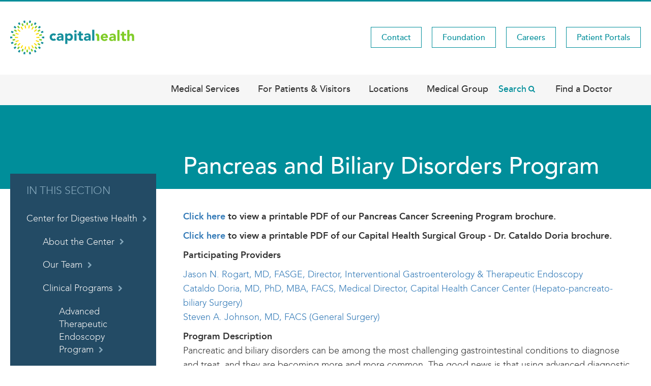

--- FILE ---
content_type: text/html; charset=UTF-8
request_url: https://www.capitalhealth.org/medical-services/digestive-health/clinical-programs/program-in-pancreas-and-biliary-disorders
body_size: 24802
content:
<!DOCTYPE html>
<html lang="en" dir="ltr" prefix="og: https://ogp.me/ns#">
  <head>
    <meta charset="utf-8" />
<noscript><style>form.antibot * :not(.antibot-message) { display: none !important; }</style>
</noscript><link rel="canonical" href="https://www.capitalhealth.org/medical-services/digestive-health/clinical-programs/program-in-pancreas-and-biliary-disorders" />
<meta name="google-site-verification" content="uyo9urAa10I7SdDHBH6utyBlJBjzrMsLs12J3YLuOf4" />
<meta name="Generator" content="Drupal 10 (https://www.drupal.org); Commerce 2" />
<meta name="MobileOptimized" content="width" />
<meta name="HandheldFriendly" content="true" />
<meta name="viewport" content="width=device-width, initial-scale=1.0" />
<meta itemprop="acquia_lift:content_title" content="Pancreas and Biliary Disorders Program" />
<meta itemprop="acquia_lift:content_type" content="services" />
<meta itemprop="acquia_lift:page_type" content="node page" />
<meta itemprop="acquia_lift:context_language" content="en" />
<meta itemprop="acquia_lift:content_section" content="" />
<meta itemprop="acquia_lift:content_keywords" content="" />
<meta itemprop="acquia_lift:post_id" content="2386" />
<meta itemprop="acquia_lift:content_uuid" content="6c3d74c8-49d8-4fd6-8567-f66b5e543afc" />
<meta itemprop="acquia_lift:published_date" content="1523973651" />
<meta itemprop="acquia_lift:persona" content="" />
<meta itemprop="acquia_lift:engagement_score" content="1" />
<meta itemprop="acquia_lift:account_id" content="CAPITALHEALTH" />
<meta itemprop="acquia_lift:site_id" content="capital_prod" />
<meta itemprop="acquia_lift:liftAssetsURL" content="https://builder.lift.acquia.com" />
<meta itemprop="acquia_lift:liftDecisionAPIURL" content="https://us-east-1-decisionapi.lift.acquia.com" />
<meta itemprop="acquia_lift:bootstrapMode" content="auto" />
<meta itemprop="acquia_lift:cdfVersion" content="1" />
<script src="https://builder.lift.acquia.com/lift.js" async></script>
<link rel="icon" href="/themes/custom/capital/favicon.ico" type="image/vnd.microsoft.icon" />

    <title>Pancreas and Biliary Disorders Program | Capital Health Hospitals</title>
    <link rel="stylesheet" media="all" href="/sites/default/files/css/css_lsTg5E3JEA_8iEAzP_oKCITmIufKetN_dpciGy9qECA.css?delta=0&amp;language=en&amp;theme=capital&amp;include=[base64]" />
<link rel="stylesheet" media="all" href="/sites/default/files/css/css_4keiuI_7nW90bH4TsAoKJ7ZzX6s0sUhOxIcF80cwWjM.css?delta=1&amp;language=en&amp;theme=capital&amp;include=[base64]" />

    <script type="application/json" data-drupal-selector="drupal-settings-json">{"path":{"baseUrl":"\/","pathPrefix":"","currentPath":"node\/2386","currentPathIsAdmin":false,"isFront":false,"currentLanguage":"en"},"pluralDelimiter":"\u0003","suppressDeprecationErrors":true,"ajaxPageState":{"libraries":"[base64]","theme":"capital","theme_token":null},"ajaxTrustedUrl":{"\/site-search":true},"gtag":{"tagId":"","consentMode":false,"otherIds":[],"events":[],"additionalConfigInfo":[]},"gtm":{"tagId":null,"settings":{"data_layer":"dataLayer","include_classes":false,"allowlist_classes":"google\nnonGooglePixels\nnonGoogleScripts\nnonGoogleIframes","blocklist_classes":"customScripts\ncustomPixels","include_environment":false,"environment_id":"","environment_token":""},"tagIds":["GTM-M4DM7PP"]},"search_autocomplete":{"location_name":{"source":"\/fal-auto-locations-json","selector":"#edit-field-location-name-value","minChars":0,"maxSuggestions":10,"autoSubmit":true,"autoRedirect":true,"theme":"minimal","filters":["q","field_location_name_value"],"noResult":{"group":{"group_id":"no_results"},"label":"No results found.","value":"[search-phrase]","link":""},"moreResults":{"group":{"group_id":"more_results"},"label":"View all results for [search-phrase].","value":"[search-phrase]","link":""}},"physician_autocomplete":{"source":"\/medtouch-fad-search-firstname-autocomplete\/10","selector":".frm-fad-search-form [name=\u0022name\u0022]","minChars":3,"maxSuggestions":10,"autoSubmit":false,"autoRedirect":true,"theme":"minimal","filters":["q"],"noResult":{"group":{"group_id":"no_results"},"label":"No results found.","value":"[search-phrase]","link":""},"moreResults":{"group":{"group_id":"more_results"},"label":"View all results for [search-phrase].","value":"[search-phrase]","link":""}},"physician_filter_autocomplete":{"source":"\/medtouch-fad-search-firstname-autocomplete\/10","selector":".frm-fad-search-filter-form [name=\u0022name\u0022]","minChars":3,"maxSuggestions":10,"autoSubmit":false,"autoRedirect":true,"theme":"minimal","filters":["q"],"noResult":{"group":{"group_id":"no_results"},"label":"No results found.","value":"[search-phrase]","link":""},"moreResults":{"group":{"group_id":"more_results"},"label":"View all results for [search-phrase].","value":"[search-phrase]","link":""}}},"ajax":[],"user":{"uid":0,"permissionsHash":"2dea5882d9431f90bc85d53501db89a61883ec6def3040140330cf76b85ae8c2"}}</script>
<script src="/sites/default/files/js/js_UKT0v8p3EBoT_8eJeq9VdqKQPnS7coyXFoXH5PSGD3Y.js?scope=header&amp;delta=0&amp;language=en&amp;theme=capital&amp;include=eJxdiEEOgCAMBD-E8iSzxaZBiyVQEv29XjzoZTIzpJZ2B_VIr4WEmh0aRY2gU_dL8yEhWeO4tlGhM4ZbslKVnYOYifLikCgP_j1jw_md5QbXFy4A"></script>
<script src="/modules/contrib/google_tag/js/gtag.js?t4hjvi"></script>
<script src="/modules/contrib/google_tag/js/gtm.js?t4hjvi"></script>

  </head>
  <body class="path-node page-node-type-services">
        <a href="#main-content" class="visually-hidden focusable skip-link">
      Skip to main content
    </a>
    <noscript><iframe src="https://www.googletagmanager.com/ns.html?id=GTM-M4DM7PP"
                  height="0" width="0" style="display:none;visibility:hidden"></iframe></noscript>
<script defer src="https://platform.analytics.nexus/script.js" data-website-id="f28a43b9-6f6c-4864-a501-ead4a7d12323"></script><style>
.sr-only {
    position: absolute;
    width: 0.0625rem;
    height: 0.0625rem;
    padding: 0;
    margin: -0.0625rem;
    overflow: hidden;
    clip: rect(0, 0, 0, 0);
    border: 0;
}
.sr-only-focusable:active,
.sr-only-focusable:focus {
    position: static;
    width: auto;
    height: auto;
    margin: 0;
    overflow: visible;
    clip: auto;
}
:root {
    --yxt-color-background-highlight: #fafafa;
    --yxt-color-background-dark: #a8a8a8;
    --yxt-color-brand-primary: #0f70f0;
    --yxt-color-brand-hover: #0c5ecb;
    --yxt-color-brand-white: #fff;
    --yxt-color-text-primary: #212121;
    --yxt-color-text-secondary: #757575;
    --yxt-color-text-neutral: #616161;
    --yxt-color-link-primary: var(--yxt-color-brand-primary);
    --yxt-color-borders: #dcdcdc;
    --yxt-color-error: #940000;
    --yxt-font-weight-bold: 700;
    --yxt-font-weight-semibold: 600;
    --yxt-font-weight-medium: 500;
    --yxt-font-weight-normal: 400;
    --yxt-font-weight-light: 300;
    --yxt-font-size-xs: 0.625rem;
    --yxt-font-size-sm: 0.75rem;
    --yxt-font-size-md: 0.875rem;
    --yxt-font-size-md-lg: 1rem;
    --yxt-font-size-lg: 1.125rem;
    --yxt-font-size-xlg: 1.25rem;
    --yxt-font-size-xxlg: 2.5rem;
    --yxt-line-height-xs: 1;
    --yxt-line-height-sm: 1.2;
    --yxt-line-height-md-sm: 1.33333;
    --yxt-line-height-md: 1.4;
    --yxt-line-height-lg: 1.5;
    --yxt-line-height-xlg: 1.66667;
    --yxt-line-height-xxlg: 1.7;
    --yxt-font-family: system-ui, Segoe UI, Roboto, Oxygen-Sans, Ubuntu, Cantarell, Helvetica Neue, sans-serif;
    --yxt-base-spacing-sm: 0.75rem;
    --yxt-base-spacing: 1rem;
    --yxt-module-footer-height: 1.5rem;
    --yxt-module-container-height: 1.25rem;
    --yxt-border-default: 0.0625rem solid var(--yxt-color-borders);
    --yxt-border-hover: 0.0625rem solid var(--yxt-color-brand-hover);
    --yxt-border-legacy: 0.0625rem solid #e9e9e9;
    --yxt-z-index-nav-more-modal: 2;
    --yxt-button-focus-border-size: 0.1875rem;
    --yxt-cards-min-width: 13.125rem;
    --yxt-container-desktop-base: 25rem;
}
:focus {
    outline: none;
}
input[type="checkbox"]:focus {
    outline: 0.0625rem solid #000;
}
body {
    -webkit-font-smoothing: antialiased;
    -moz-osx-font-smoothing: grayscale;
}
:root {
    --yxt-searchbar-form-background-color: #fff;
    --yxt-searchbar-form-outline-color-base: var(--yxt-color-borders);
    --yxt-searchbar-focus-shadow-height: 0.625rem;
    --yxt-searchbar-focus-shadow: 0 0 var(--yxt-searchbar-focus-shadow-height) 0 rgba(0, 0, 0, 0.1);
    --yxt-searchbar-form-border-radius: calc(0.4 * var(--yxt-base-spacing));
    --yxt-searchbar-text-color: var(--yxt-color-text-primary);
    --yxt-searchbar-text-font-size: var(--yxt-font-size-md-lg);
    --yxt-searchbar-text-line-height: var(--yxt-line-height-lg);
    --yxt-searchbar-text-font-weight: var(--yxt-font-weight-normal);
    --yxt-searchbar-button-background-color-base: #fff;
    --yxt-searchbar-button-background-color-hover: #e9e9e9;
    --yxt-searchbar-button-background-color-active: var(--yxt-searchbar-button-background-color-base);
    --yxt-searchbar-button-text-color-base: var(--yxt-color-text-primary);
    --yxt-searchbar-button-text-color-active: var(--yxt-searchbar-button-text-color-base);
}
.yxt-GeoLocationFilter,
.yxt-SearchBar {
    width: 100%;
    height: 3.1875rem;
    margin-bottom: 0;
}
.yxt-GeoLocationFilter button[class*="yxt-"],
.yxt-GeoLocationFilter input[class*="yxt-"],
.yxt-SearchBar button[class*="yxt-"],
.yxt-SearchBar input[class*="yxt-"] {
    -webkit-appearance: none;
    -moz-appearance: none;
    appearance: none;
}
.yxt-GeoLocationFilter-container,
.yxt-SearchBar-container {
    position: relative;
    overflow: hidden;
    z-index: 1;
    border-radius: var(--yxt-searchbar-form-border-radius);
    border: 0.0625rem solid var(--yxt-searchbar-form-outline-color-base);
    background-color: var(--yxt-searchbar-form-background-color);
}
.yxt-GeoLocationFilter-container:focus-within,
.yxt-GeoLocationFilter-container:hover,
.yxt-SearchBar-container:focus-within,
.yxt-SearchBar-container:hover {
    -webkit-box-shadow: var(--yxt-searchbar-focus-shadow);
    box-shadow: var(--yxt-searchbar-focus-shadow);
}
.yxt-GeoLocationFilter-form,
.yxt-GeoLocationFilter-input-wrapper,
.yxt-SearchBar-form,
.yxt-SearchBar-input-wrapper {
    display: -webkit-box;
    display: -ms-flexbox;
    display: flex;
    margin: 0;
}
.yxt-GeoLocationFilter-input,
.yxt-SearchBar-input {
    font-family: var(--yxt-font-family);
    font-size: var(--yxt-searchbar-text-font-size);
    line-height: var(--yxt-searchbar-text-line-height);
    font-weight: var(--yxt-searchbar-text-font-weight);
    font-style: normal;
    color: var(--yxt-searchbar-text-color);
    border: none;
    background-color: transparent;
    -webkit-box-flex: 1;
    -ms-flex-positive: 1;
    flex-grow: 1;
    padding: calc(var(--yxt-base-spacing) / 2) var(--yxt-base-spacing);
}
.yxt-GeoLocationFilter-input::-ms-clear,
.yxt-SearchBar-input::-ms-clear {
    display: none;
    padding: 0;
    margin: 0;
}
.yxt-GeoLocationFilter-input:-ms-input-placeholder,
.yxt-SearchBar-input:-ms-input-placeholder {
    color: var(--yxt-color-text-secondary);
}
.yxt-GeoLocationFilter-clear,
.yxt-SearchBar-clear {
    padding-left: calc(var(--yxt-base-spacing) / 2);
    padding-right: calc(var(--yxt-base-spacing) / 2);
}
.yxt-GeoLocationFilter-button,
.yxt-SearchBar-button {
    padding-left: var(--yxt-base-spacing);
    padding-right: var(--yxt-base-spacing);
}
.yxt-GeoLocationFilter-button,
.yxt-GeoLocationFilter-clear,
.yxt-SearchBar-button,
.yxt-SearchBar-clear {
    display: -webkit-box;
    display: -ms-flexbox;
    display: flex;
    -webkit-box-align: center;
    -ms-flex-align: center;
    align-items: center;
    font: inherit;
    padding-top: calc(var(--yxt-base-spacing) / 2);
    padding-bottom: calc(var(--yxt-base-spacing) / 2);
    background-color: var(--yxt-searchbar-button-background-color-base);
    color: var(--yxt-color-text-secondary);
    cursor: pointer;
    border: none;
}
.yxt-GeoLocationFilter-button:focus,
.yxt-GeoLocationFilter-clear:focus,
.yxt-SearchBar-button:focus,
.yxt-SearchBar-clear:focus {
    background-color: var(--yxt-searchbar-button-background-color-hover);
}
.yxt-GeoLocationFilter--hidden,
.yxt-SearchBar--hidden {
    display: none;
}
.yxt-GeoLocationFilter-button:focus,
.yxt-GeoLocationFilter-input:focus,
.yxt-SearchBar-button:focus,
.yxt-SearchBar-input:focus {
    outline: none;
}
.yxt-GeoLocationFilter-label,
.yxt-SearchBar-label {
    position: absolute;
    width: 0.0625rem;
    height: 0.0625rem;
    padding: 0;
    margin: -0.0625rem;
    overflow: hidden;
    clip: rect(0, 0, 0, 0);
    border: 0;
}
.yxt-SearchBar-title {
    font-family: var(--yxt-font-family);
    font-size: var(--yxt-font-size-xlg);
    line-height: var(--yxt-line-height-md);
    font-weight: var(--yxt-font-weight-semibold);
    font-style: normal;
    color: var(--yxt-color-text-primary);
    margin-bottom: var(--yxt-base-spacing);
}
@media (max-width: 47.9375rem) {
    .yxt-SearchBar-title {
        margin-left: var(--yxt-base-spacing);
    }
}
.yxt-SearchBar-AnimatedIcon--inactive svg {
    display: none;
}
.yxt-SearchBar-AnimatedIcon--paused svg > g {
    -webkit-animation-play-state: paused;
    animation-play-state: paused;
}
.yxt-GeoLocationFilter-title {
    position: absolute;
    width: 0.0625rem;
    height: 0.0625rem;
    padding: 0;
    margin: -0.0625rem;
    overflow: hidden;
    clip: rect(0, 0, 0, 0);
    border: 0;
}
.Icon {
    display: -webkit-inline-box;
    display: -ms-inline-flexbox;
    display: inline-flex;
    -webkit-box-align: center;
    -ms-flex-align: center;
    align-items: center;
    -webkit-box-pack: center;
    -ms-flex-pack: center;
    justify-content: center;
}
.Icon svg {
    height: 1em;
    width: 1em;
    fill: currentColor;
}
.Icon--sm img,
.Icon--sm svg {
    height: 0.5em;
    width: 0.5em;
}
.Icon--lg img,
.Icon--lg svg {
    height: 2em;
    width: 2em;
}
.Icon-collapseUp svg {
    -webkit-transform: rotate(270deg);
    transform: rotate(270deg);
}
.Icon-collapseDown svg {
    -webkit-transform: rotate(90deg);
    transform: rotate(90deg);
}
.Icon-image {
    width: 1em;
    height: 1em;
    -o-object-fit: contain;
    object-fit: contain;
}
.Icon--yext_animated_reverse svg {
    color: #000;
    background: hsla(0, 0%, 100%, 0);
}
@-webkit-keyframes reverse-a0_o {
    0% {
        opacity: 0;
    }
    89.82% {
        opacity: 0;
    }
    to {
        opacity: 1;
    }
}
@keyframes reverse-a0_o {
    0% {
        opacity: 0;
    }
    89.82% {
        opacity: 0;
    }
    to {
        opacity: 1;
    }
}
@-webkit-keyframes reverse-a1_o {
    0% {
        opacity: 0;
    }
    80.24% {
        opacity: 0;
    }
    89.82% {
        opacity: 1;
    }
    to {
        opacity: 0;
    }
}
@keyframes reverse-a1_o {
    0% {
        opacity: 0;
    }
    80.24% {
        opacity: 0;
    }
    89.82% {
        opacity: 1;
    }
    to {
        opacity: 0;
    }
}
@-webkit-keyframes reverse-a2_o {
    0% {
        opacity: 0;
    }
    70.06% {
        opacity: 0;
    }
    80.24% {
        opacity: 1;
    }
    89.82% {
        opacity: 0;
    }
    to {
        opacity: 0;
    }
}
@keyframes reverse-a2_o {
    0% {
        opacity: 0;
    }
    70.06% {
        opacity: 0;
    }
    80.24% {
        opacity: 1;
    }
    89.82% {
        opacity: 0;
    }
    to {
        opacity: 0;
    }
}
@-webkit-keyframes reverse-a3_o {
    0% {
        opacity: 0;
    }
    59.88% {
        opacity: 0;
    }
    70.06% {
        opacity: 1;
    }
    80.24% {
        opacity: 0;
    }
    to {
        opacity: 0;
    }
}
@keyframes reverse-a3_o {
    0% {
        opacity: 0;
    }
    59.88% {
        opacity: 0;
    }
    70.06% {
        opacity: 1;
    }
    80.24% {
        opacity: 0;
    }
    to {
        opacity: 0;
    }
}
@-webkit-keyframes reverse-a4_o {
    0% {
        opacity: 0;
    }
    50.299% {
        opacity: 0;
    }
    59.88% {
        opacity: 1;
    }
    70.06% {
        opacity: 0;
    }
    to {
        opacity: 0;
    }
}
@keyframes reverse-a4_o {
    0% {
        opacity: 0;
    }
    50.299% {
        opacity: 0;
    }
    59.88% {
        opacity: 1;
    }
    70.06% {
        opacity: 0;
    }
    to {
        opacity: 0;
    }
}
@-webkit-keyframes reverse-a5_o {
    0% {
        opacity: 0;
    }
    40.12% {
        opacity: 0;
    }
    50.299% {
        opacity: 1;
    }
    59.88% {
        opacity: 0;
    }
    to {
        opacity: 0;
    }
}
@keyframes reverse-a5_o {
    0% {
        opacity: 0;
    }
    40.12% {
        opacity: 0;
    }
    50.299% {
        opacity: 1;
    }
    59.88% {
        opacity: 0;
    }
    to {
        opacity: 0;
    }
}
@-webkit-keyframes reverse-a6_o {
    0% {
        opacity: 0;
    }
    29.94% {
        opacity: 0;
    }
    40.12% {
        opacity: 1;
    }
    50.299% {
        opacity: 0;
    }
    to {
        opacity: 0;
    }
}
@keyframes reverse-a6_o {
    0% {
        opacity: 0;
    }
    29.94% {
        opacity: 0;
    }
    40.12% {
        opacity: 1;
    }
    50.299% {
        opacity: 0;
    }
    to {
        opacity: 0;
    }
}
@-webkit-keyframes reverse-a7_o {
    0% {
        opacity: 0;
    }
    20.359% {
        opacity: 0;
    }
    29.94% {
        opacity: 1;
    }
    40.12% {
        opacity: 0;
    }
    to {
        opacity: 0;
    }
}
@keyframes reverse-a7_o {
    0% {
        opacity: 0;
    }
    20.359% {
        opacity: 0;
    }
    29.94% {
        opacity: 1;
    }
    40.12% {
        opacity: 0;
    }
    to {
        opacity: 0;
    }
}
@-webkit-keyframes reverse-a8_o {
    0% {
        opacity: 0;
    }
    10.18% {
        opacity: 0;
    }
    20.359% {
        opacity: 1;
    }
    29.94% {
        opacity: 0;
    }
    to {
        opacity: 0;
    }
}
@keyframes reverse-a8_o {
    0% {
        opacity: 0;
    }
    10.18% {
        opacity: 0;
    }
    20.359% {
        opacity: 1;
    }
    29.94% {
        opacity: 0;
    }
    to {
        opacity: 0;
    }
}
@-webkit-keyframes reverse-a9_o {
    0% {
        opacity: 0;
    }
    10.18% {
        opacity: 1;
    }
    20.359% {
        opacity: 0;
    }
    to {
        opacity: 0;
    }
}
@keyframes reverse-a9_o {
    0% {
        opacity: 0;
    }
    10.18% {
        opacity: 1;
    }
    20.359% {
        opacity: 0;
    }
    to {
        opacity: 0;
    }
}
@-webkit-keyframes reverse-a10_o {
    0% {
        opacity: 1;
    }
    10.18% {
        opacity: 0;
    }
    to {
        opacity: 0;
    }
}
@keyframes reverse-a10_o {
    0% {
        opacity: 1;
    }
    10.18% {
        opacity: 0;
    }
    to {
        opacity: 0;
    }
}
.Icon--yext_animated_reverse svg > g {
    -webkit-animation-duration: 0.18s;
    animation-duration: 0.18s;
    -webkit-animation-timing-function: linear;
    animation-timing-function: linear;
    -webkit-animation-fill-mode: both;
    animation-fill-mode: both;
}
.Icon--yext_animated_reverse svg > g:first-of-type {
    -webkit-animation-name: reverse-a0_o;
    animation-name: reverse-a0_o;
}
.Icon--yext_animated_reverse svg > g:nth-of-type(2) {
    -webkit-animation-name: reverse-a1_o;
    animation-name: reverse-a1_o;
}
.Icon--yext_animated_reverse svg > g:nth-of-type(3) {
    -webkit-animation-name: reverse-a2_o;
    animation-name: reverse-a2_o;
}
.Icon--yext_animated_reverse svg > g:nth-of-type(4) {
    -webkit-animation-name: reverse-a3_o;
    animation-name: reverse-a3_o;
}
.Icon--yext_animated_reverse svg > g:nth-of-type(5) {
    -webkit-animation-name: reverse-a4_o;
    animation-name: reverse-a4_o;
}
.Icon--yext_animated_reverse svg > g:nth-of-type(6) {
    -webkit-animation-name: reverse-a5_o;
    animation-name: reverse-a5_o;
}
.Icon--yext_animated_reverse svg > g:nth-of-type(7) {
    -webkit-animation-name: reverse-a6_o;
    animation-name: reverse-a6_o;
}
.Icon--yext_animated_reverse svg > g:nth-of-type(8) {
    -webkit-animation-name: reverse-a7_o;
    animation-name: reverse-a7_o;
}
.Icon--yext_animated_reverse svg > g:nth-of-type(9) {
    -webkit-animation-name: reverse-a8_o;
    animation-name: reverse-a8_o;
}
.Icon--yext_animated_reverse svg > g:nth-of-type(10) {
    -webkit-animation-name: reverse-a9_o;
    animation-name: reverse-a9_o;
}
.Icon--yext_animated_reverse svg > g:nth-of-type(11) {
    -webkit-animation-name: reverse-a10_o;
    animation-name: reverse-a10_o;
}
.Icon--yext_animated_forward svg {
    color: #000;
    background: hsla(0, 0%, 100%, 0);
}
@-webkit-keyframes forward-a0_o {
    0% {
        opacity: 1;
    }
    9.29% {
        opacity: 1;
    }
    18.033% {
        opacity: 0;
    }
    to {
        opacity: 0;
    }
}
@keyframes forward-a0_o {
    0% {
        opacity: 1;
    }
    9.29% {
        opacity: 1;
    }
    18.033% {
        opacity: 0;
    }
    to {
        opacity: 0;
    }
}
@-webkit-keyframes forward-a1_o {
    0% {
        opacity: 0;
    }
    9.29% {
        opacity: 0;
    }
    18.033% {
        opacity: 1;
    }
    27.322% {
        opacity: 0;
    }
    to {
        opacity: 0;
    }
}
@keyframes forward-a1_o {
    0% {
        opacity: 0;
    }
    9.29% {
        opacity: 0;
    }
    18.033% {
        opacity: 1;
    }
    27.322% {
        opacity: 0;
    }
    to {
        opacity: 0;
    }
}
@-webkit-keyframes forward-a2_o {
    0% {
        opacity: 0;
    }
    18.033% {
        opacity: 0;
    }
    27.322% {
        opacity: 1;
    }
    36.612% {
        opacity: 0;
    }
    to {
        opacity: 0;
    }
}
@keyframes forward-a2_o {
    0% {
        opacity: 0;
    }
    18.033% {
        opacity: 0;
    }
    27.322% {
        opacity: 1;
    }
    36.612% {
        opacity: 0;
    }
    to {
        opacity: 0;
    }
}
@-webkit-keyframes forward-a3_o {
    0% {
        opacity: 0;
    }
    27.322% {
        opacity: 0;
    }
    36.612% {
        opacity: 1;
    }
    45.355% {
        opacity: 0;
    }
    to {
        opacity: 0;
    }
}
@keyframes forward-a3_o {
    0% {
        opacity: 0;
    }
    27.322% {
        opacity: 0;
    }
    36.612% {
        opacity: 1;
    }
    45.355% {
        opacity: 0;
    }
    to {
        opacity: 0;
    }
}
@-webkit-keyframes forward-a4_o {
    0% {
        opacity: 0;
    }
    36.612% {
        opacity: 0;
    }
    45.355% {
        opacity: 1;
    }
    54.645% {
        opacity: 0;
    }
    to {
        opacity: 0;
    }
}
@keyframes forward-a4_o {
    0% {
        opacity: 0;
    }
    36.612% {
        opacity: 0;
    }
    45.355% {
        opacity: 1;
    }
    54.645% {
        opacity: 0;
    }
    to {
        opacity: 0;
    }
}
@-webkit-keyframes forward-a5_o {
    0% {
        opacity: 0;
    }
    45.355% {
        opacity: 0;
    }
    54.645% {
        opacity: 1;
    }
    63.934% {
        opacity: 0;
    }
    to {
        opacity: 0;
    }
}
@keyframes forward-a5_o {
    0% {
        opacity: 0;
    }
    45.355% {
        opacity: 0;
    }
    54.645% {
        opacity: 1;
    }
    63.934% {
        opacity: 0;
    }
    to {
        opacity: 0;
    }
}
@-webkit-keyframes forward-a6_o {
    0% {
        opacity: 0;
    }
    54.645% {
        opacity: 0;
    }
    63.934% {
        opacity: 1;
    }
    72.678% {
        opacity: 0;
    }
    to {
        opacity: 0;
    }
}
@keyframes forward-a6_o {
    0% {
        opacity: 0;
    }
    54.645% {
        opacity: 0;
    }
    63.934% {
        opacity: 1;
    }
    72.678% {
        opacity: 0;
    }
    to {
        opacity: 0;
    }
}
@-webkit-keyframes forward-a7_o {
    0% {
        opacity: 0;
    }
    63.934% {
        opacity: 0;
    }
    72.678% {
        opacity: 1;
    }
    81.967% {
        opacity: 0;
    }
    to {
        opacity: 0;
    }
}
@keyframes forward-a7_o {
    0% {
        opacity: 0;
    }
    63.934% {
        opacity: 0;
    }
    72.678% {
        opacity: 1;
    }
    81.967% {
        opacity: 0;
    }
    to {
        opacity: 0;
    }
}
@-webkit-keyframes forward-a8_o {
    0% {
        opacity: 0;
    }
    72.678% {
        opacity: 0;
    }
    81.967% {
        opacity: 1;
    }
    91.257% {
        opacity: 0;
    }
    to {
        opacity: 0;
    }
}
@keyframes forward-a8_o {
    0% {
        opacity: 0;
    }
    72.678% {
        opacity: 0;
    }
    81.967% {
        opacity: 1;
    }
    91.257% {
        opacity: 0;
    }
    to {
        opacity: 0;
    }
}
@-webkit-keyframes forward-a9_o {
    0% {
        opacity: 0;
    }
    81.967% {
        opacity: 0;
    }
    91.257% {
        opacity: 1;
    }
    to {
        opacity: 0;
    }
}
@keyframes forward-a9_o {
    0% {
        opacity: 0;
    }
    81.967% {
        opacity: 0;
    }
    91.257% {
        opacity: 1;
    }
    to {
        opacity: 0;
    }
}
@-webkit-keyframes forward-a10_o {
    0% {
        opacity: 0;
    }
    91.257% {
        opacity: 0;
    }
    to {
        opacity: 1;
    }
}
@keyframes forward-a10_o {
    0% {
        opacity: 0;
    }
    91.257% {
        opacity: 0;
    }
    to {
        opacity: 1;
    }
}
.Icon--yext_animated_forward svg > g {
    -webkit-animation-duration: 0.18s;
    animation-duration: 0.18s;
    -webkit-animation-timing-function: linear;
    animation-timing-function: linear;
    -webkit-animation-fill-mode: both;
    animation-fill-mode: both;
}
.Icon--yext_animated_forward svg > g:first-of-type {
    -webkit-animation-name: forward-a0_o;
    animation-name: forward-a0_o;
}
.Icon--yext_animated_forward svg > g:nth-of-type(2) {
    -webkit-animation-name: forward-a1_o;
    animation-name: forward-a1_o;
}
.Icon--yext_animated_forward svg > g:nth-of-type(3) {
    -webkit-animation-name: forward-a2_o;
    animation-name: forward-a2_o;
}
.Icon--yext_animated_forward svg > g:nth-of-type(4) {
    -webkit-animation-name: forward-a3_o;
    animation-name: forward-a3_o;
}
.Icon--yext_animated_forward svg > g:nth-of-type(5) {
    -webkit-animation-name: forward-a4_o;
    animation-name: forward-a4_o;
}
.Icon--yext_animated_forward svg > g:nth-of-type(6) {
    -webkit-animation-name: forward-a5_o;
    animation-name: forward-a5_o;
}
.Icon--yext_animated_forward svg > g:nth-of-type(7) {
    -webkit-animation-name: forward-a6_o;
    animation-name: forward-a6_o;
}
.Icon--yext_animated_forward svg > g:nth-of-type(8) {
    -webkit-animation-name: forward-a7_o;
    animation-name: forward-a7_o;
}
.Icon--yext_animated_forward svg > g:nth-of-type(9) {
    -webkit-animation-name: forward-a8_o;
    animation-name: forward-a8_o;
}
.Icon--yext_animated_forward svg > g:nth-of-type(10) {
    -webkit-animation-name: forward-a9_o;
    animation-name: forward-a9_o;
}
.Icon--yext_animated_forward svg > g:nth-of-type(11) {
    -webkit-animation-name: forward-a10_o;
    animation-name: forward-a10_o;
}
:root {
    --yxt-nav-text-font-size: var(--yxt-font-size-md);
    --yxt-nav-text-line-height: var(--yxt-line-height-md);
    --yxt-nav-text-font-weight: var(--yxt-font-weight-semibold);
    --yxt-nav-text-color: var(--yxt-color-text-primary);
    --yxt-nav-text-hover-color: #c5cace;
    --yxt-nav-text-active-color: var(--yxt-color-brand-primary);
    --yxt-nav-text-active-border-width: 0.125rem;
    --yxt-nav-text-active-border: var(--yxt-nav-text-active-border-width) solid var(--yxt-color-brand-primary);
    --yxt-nav-text-focus-background-color: #e9e9e9;
    --yxt-nav-dropdown-font-size: 0.8125rem;
    --yxt-nav-dropdown-line-height: var(--yxt-line-height-sm);
    --yxt-nav-dropdown-font-weight: var(--yxt-font-weight-semibold);
    --yxt-nav-dropdown-color: var(--yxt-nav-text-color);
    --yxt-nav-dropdown-hover-color: var(--yxt-nav-dropdown-color);
    --yxt-nav-dropdown-hover-background-color: #eeeff0;
    --yxt-nav-dropdown-width: 15.625rem;
    --yxt-nav-border-color: var(--yxt-color-borders);
}
.yxt-Nav-container {
    position: relative;
    border-bottom: var(--yxt-nav-text-active-border-width) solid var(--yxt-nav-border-color);
}
.yxt-Nav-container,
.yxt-Nav-expanded {
    display: -webkit-box;
    display: -ms-flexbox;
    display: flex;
    -webkit-box-pack: start;
    -ms-flex-pack: start;
    justify-content: flex-start;
}
.yxt-Nav-expanded {
    white-space: nowrap;
    margin: 0;
    padding: 0;
    list-style-type: none;
}
.yxt-Nav-item {
    margin-bottom: -0.125rem;
    font-family: var(--yxt-font-family);
    font-size: var(--yxt-nav-text-font-size);
    line-height: var(--yxt-nav-text-line-height);
    font-weight: var(--yxt-nav-text-font-weight);
    font-style: normal;
    color: var(--yxt-nav-text-color);
    padding-top: 0.375rem;
    padding-bottom: 0.375rem;
    padding-left: var(--yxt-base-spacing);
    padding-right: var(--yxt-base-spacing);
    text-transform: uppercase;
    display: -webkit-box;
    display: -ms-flexbox;
    display: flex;
    -webkit-box-align: center;
    -ms-flex-align: center;
    align-items: center;
    text-decoration: none;
}
.yxt-Nav-item:hover {
    color: var(--yxt-nav-text-active-color);
}
@media (hover: none) {
    .yxt-Nav-item:hover {
        color: var(--yxt-nav-text-color);
    }
}
.yxt-Nav-item:focus {
    background-color: var(--yxt-nav-text-focus-background-color);
    color: var(--yxt-nav-text-color);
}
.yxt-Nav-item:not(:last-child) {
    -ms-flex-negative: 0;
    flex-shrink: 0;
}
.yxt-Nav-item--more {
    position: absolute;
    visibility: hidden;
}
.yxt-Nav-item.is-active {
    color: var(--yxt-nav-text-active-color);
    border-bottom: var(--yxt-nav-text-active-border);
    font-weight: var(--yxt-font-weight-semibold);
    padding-bottom: calc(0.375rem + var(--yxt-nav-text-active-border-width));
}
.yxt-Nav-moreContainer {
    margin-left: auto;
    position: relative;
}
.yxt-Nav-more {
    position: relative;
    overflow: visible;
    border: none;
    background: transparent;
}
.yxt-Nav-more,
.yxt-Nav-moreTextWrapper {
    display: -webkit-box;
    display: -ms-flexbox;
    display: flex;
    -webkit-box-align: center;
    -ms-flex-align: center;
    align-items: center;
}
.yxt-Nav-moreIcon {
    display: -webkit-box;
    display: -ms-flexbox;
    display: flex;
    margin-top: 0.0625rem;
    margin-right: 0.4375rem;
}
.yxt-Nav-moreIcon .Icon--kabob {
    height: 0.6875rem;
    width: 0.1875rem;
    margin-top: 0.0625rem;
}
.yxt-Nav-static {
    overflow: auto;
}
.yxt-Nav-static::-webkit-scrollbar {
    display: none;
}
.yxt-Nav-modal {
    white-space: nowrap;
    display: none;
    position: absolute;
    background-color: #fff;
    -webkit-box-shadow: 0 0.125rem 0.625rem 0 rgba(0, 0, 0, 0.2);
    box-shadow: 0 0.125rem 0.625rem 0 rgba(0, 0, 0, 0.2);
    border-radius: 0.5rem;
    top: 1.875rem;
    right: 0;
    z-index: var(--yxt-z-index-nav-more-modal);
    list-style-type: none;
    margin: 0;
    padding: 0;
    width: var(--yxt-nav-dropdown-width);
    word-break: break-all;
    white-space: normal;
}
.yxt-Nav-modal.is-active {
    display: block;
}
.yxt-Nav-dropDownItem {
    font-family: var(--yxt-font-family);
    font-size: var(--yxt-nav-dropdown-font-size);
    line-height: var(--yxt-nav-dropdown-line-height);
    font-weight: var(--yxt-nav-dropdown-font-weight);
    font-style: normal;
    color: var(--yxt-nav-dropdown-color);
    display: block;
    padding: 0.375rem 1rem 0.25rem;
    text-align: left;
}
.yxt-Nav-dropDownItem:focus,
.yxt-Nav-dropDownItem:hover {
    color: var(--yxt-nav-dropdown-hover-color);
    background-color: var(--yxt-nav-dropdown-hover-background-color);
}
:root {
    --yxt-direct-answer-border: var(--yxt-border-default);
    --yxt-direct-answer-title-background-color: var(--yxt-color-brand-primary);
    --yxt-direct-answer-content-background-color: #fff;
    --yxt-direct-answer-footer-background-color: var(--yxt-color-background-highlight);
    --yxt-direct-answer-title-font-size: var(--yxt-font-size-md-lg);
    --yxt-direct-answer-title-line-height: var(--yxt-line-height-lg);
    --yxt-direct-answer-title-font-weight: var(--yxt-font-weight-semibold);
    --yxt-direct-answer-title-color: #fff;
    --yxt-direct-answer-content-font-size: var(--yxt-font-size-xlg);
    --yxt-direct-answer-content-line-height: var(--yxt-line-height-md);
    --yxt-direct-answer-content-font-weight: var(--yxt-font-weight-semibold);
    --yxt-direct-answer-content-color: var(--yxt-color-text-primary);
    --yxt-direct-answer-view-details-font-size: var(--yxt-font-size-md);
    --yxt-direct-answer-view-details-line-height: var(--yxt-line-height-xxlg);
    --yxt-direct-answer-view-details-font-weight: var(--yxt-font-weight-semibold);
    --yxt-direct-answer-footer-font-size: var(--yxt-font-size-md);
    --yxt-direct-answer-footer-line-height: var(--yxt-line-height-md);
    --yxt-direct-answer-footer-font-weight: var(--yxt-font-weight-normal);
    --yxt-direct-answer-footer-color: var(--yxt-color-text-secondary);
    --yxt-direct-answer-footer-height: var(--yxt-module-footer-height);
}
.yxt-DirectAnswer-title {
    padding: calc(var(--yxt-base-spacing) / 2) var(--yxt-base-spacing);
    display: -webkit-box;
    display: -ms-flexbox;
    display: flex;
    -webkit-box-align: center;
    -ms-flex-align: center;
    align-items: center;
    background-color: var(--yxt-direct-answer-title-background-color);
    border: var(--yxt-direct-answer-border);
    font-size: var(--yxt-font-size-md);
    line-height: var(--yxt-line-height-xs);
    font-weight: var(--yxt-font-weight-normal);
}
.yxt-DirectAnswer-title,
.yxt-DirectAnswer-titleText {
    font-family: var(--yxt-font-family);
    font-style: normal;
    color: var(--yxt-direct-answer-title-color);
}
.yxt-DirectAnswer-titleText {
    margin: 0;
    font-size: var(--yxt-direct-answer-title-font-size);
    line-height: var(--yxt-direct-answer-title-line-height);
    font-weight: var(--yxt-direct-answer-title-font-weight);
}
.yxt-DirectAnswer-titleIconWrapper {
    display: -webkit-box;
    display: -ms-flexbox;
    display: flex;
    margin-right: calc(var(--yxt-base-spacing) / 2);
}
.yxt-DirectAnswer-titleIconWrapper.yxt-Results-titleIconWrapper {
    color: inherit;
}
.yxt-DirectAnswer-entityName {
    text-transform: uppercase;
}
.yxt-DirectAnswer-iconWrapper {
    margin-right: var(--yxt-base-spacing-sm);
    display: -webkit-inline-box;
    display: -ms-inline-flexbox;
    display: inline-flex;
}
.yxt-DirectAnswer-content {
    display: -webkit-box;
    display: -ms-flexbox;
    display: flex;
    -webkit-box-orient: vertical;
    -webkit-box-direction: normal;
    -ms-flex-direction: column;
    flex-direction: column;
    -webkit-box-pack: justify;
    -ms-flex-pack: justify;
    justify-content: space-between;
    padding: var(--yxt-base-spacing);
    background-color: var(--yxt-direct-answer-content-background-color);
    border-left: var(--yxt-direct-answer-border);
    border-right: var(--yxt-direct-answer-border);
}
.yxt-DirectAnswer-footerWrapper {
    background-color: var(--yxt-direct-answer-footer-background-color);
}
.yxt-DirectAnswer-footer {
    display: -webkit-box;
    display: -ms-flexbox;
    display: flex;
    -webkit-box-pack: end;
    -ms-flex-pack: end;
    justify-content: flex-end;
    height: var(--yxt-direct-answer-footer-height);
    -webkit-box-align: center;
    -ms-flex-align: center;
    align-items: center;
    padding-left: var(--yxt-base-spacing);
    padding-right: var(--yxt-base-spacing);
    padding-top: 0.625rem;
    padding-bottom: 0.625rem;
    border: var(--yxt-direct-answer-border);
}
.yxt-DirectAnswer-footerText {
    margin-right: var(--yxt-base-spacing);
    font-family: var(--yxt-font-family);
    font-size: var(--yxt-direct-answer-footer-font-size);
    line-height: var(--yxt-direct-answer-footer-line-height);
    font-weight: var(--yxt-direct-answer-footer-font-weight);
    font-style: normal;
    color: var(--yxt-direct-answer-footer-color);
    font-style: italic;
}
.yxt-DirectAnswer-thumbs {
    display: -webkit-box;
    display: -ms-flexbox;
    display: flex;
    margin: 0;
}
.yxt-DirectAnswer-thumbUpIcon {
    -webkit-transform: rotate(180deg);
    transform: rotate(180deg);
}
.yxt-DirectAnswer-thumbDownIcon,
.yxt-DirectAnswer-thumbUpIcon {
    display: -webkit-inline-box;
    display: -ms-inline-flexbox;
    display: inline-flex;
    color: var(--yxt-color-text-secondary);
}
.yxt-DirectAnswer-thumb {
    display: -webkit-box;
    display: -ms-flexbox;
    display: flex;
    -ms-flex-negative: 0;
    flex-shrink: 0;
    cursor: pointer;
    font-size: 1.5rem;
}
.yxt-DirectAnswer-thumb + .yxt-DirectAnswer-thumb {
    margin-left: 0.625rem;
}
.yxt-DirectAnswer-fieldValue {
    font-family: var(--yxt-font-family);
    font-size: var(--yxt-direct-answer-content-font-size);
    line-height: var(--yxt-direct-answer-content-line-height);
    font-weight: var(--yxt-direct-answer-content-font-weight);
    font-style: normal;
    color: var(--yxt-direct-answer-content-color);
    display: -webkit-box;
    display: -ms-flexbox;
    display: flex;
    -webkit-box-orient: vertical;
    -webkit-box-direction: normal;
    -ms-flex-direction: column;
    flex-direction: column;
    -webkit-box-align: start;
    -ms-flex-align: start;
    align-items: flex-start;
}
.yxt-DirectAnswer-fieldValueLink {
    font-weight: var(--yxt-font-weight-semibold);
}
.yxt-DirectAnswer-fieldValueLink:link,
.yxt-DirectAnswer-fieldValueLink:visited {
    color: var(--yxt-color-brand-primary);
    text-decoration: none;
}
.yxt-DirectAnswer-fieldValueLink:active,
.yxt-DirectAnswer-fieldValueLink:focus,
.yxt-DirectAnswer-fieldValueLink:hover {
    color: var(--yxt-color-brand-primary);
    text-decoration: underline;
}
.yxt-DirectAnswer-feedback {
    display: none;
}
.yxt-DirectAnswer-viewMore {
    font-family: var(--yxt-font-family);
    font-size: var(--yxt-direct-answer-view-details-font-size);
    line-height: var(--yxt-direct-answer-view-details-line-height);
    font-weight: var(--yxt-direct-answer-view-details-font-weight);
    font-style: normal;
    color: var(--yxt-color-text-primary);
    display: -webkit-inline-box;
    display: -ms-inline-flexbox;
    display: inline-flex;
    -webkit-box-align: center;
    -ms-flex-align: center;
    align-items: center;
}
.yxt-DirectAnswer-viewMore:link,
.yxt-DirectAnswer-viewMore:visited {
    color: var(--yxt-color-brand-primary);
    text-decoration: none;
}
.yxt-DirectAnswer-viewMore:active,
.yxt-DirectAnswer-viewMore:focus,
.yxt-DirectAnswer-viewMore:hover {
    color: var(--yxt-color-brand-primary);
    text-decoration: underline;
}
.yxt-DirectAnswer-viewMoreIcon {
    margin-left: 0.25rem;
}
:root {
    --yxt-results-title-bar-background: var(--yxt-color-background-highlight);
    --yxt-results-filters-background: #fff;
    --yxt-results-view-more-background: var(--yxt-color-background-highlight);
    --yxt-results-title-bar-text-color: var(--yxt-color-text-primary);
    --yxt-results-title-bar-text-font-size: var(--yxt-font-size-md-lg);
    --yxt-results-title-bar-text-line-height: var(--yxt-line-height-lg);
    --yxt-results-title-bar-text-font-weight: var(--yxt-font-weight-bold);
    --yxt-results-title-bar-link-font-size: var(--yxt-font-size-md);
    --yxt-results-title-bar-link-line-height: var(--yxt-line-height-xxlg);
    --yxt-results-title-bar-link-font-weight: var(--yxt-font-weight-semibold);
    --yxt-results-filters-text-color: var(--yxt-color-text-primary);
    --yxt-results-filters-text-font-size: var(--yxt-font-size-md);
    --yxt-results-filters-text-line-height: var(--yxt-line-height-md);
    --yxt-results-filters-text-font-weight: var(--yxt-font-weight-normal);
    --yxt-results-filters-link-font-size: var(--yxt-font-size-md);
    --yxt-results-filters-link-line-height: var(--yxt-line-height-md);
    --yxt-results-filters-link-font-weight: var(--yxt-font-weight-normal);
    --yxt-results-border: var(--yxt-border-default);
    --yxt-results-cards-margin: calc(var(--yxt-base-spacing) / 2);
}
.yxt-Results {
    border-bottom: 0;
    width: 100%;
}
.yxt-Results + .yxt-Results {
    margin-top: var(--yxt-base-spacing);
}
.yxt-Results-left {
    -webkit-box-align: center;
    -ms-flex-align: center;
    align-items: center;
}
.yxt-Results-left,
.yxt-Results-titleIconWrapper {
    display: -webkit-box;
    display: -ms-flexbox;
    display: flex;
}
.yxt-Results-titleIconWrapper {
    margin-right: calc(var(--yxt-base-spacing) / 2);
    color: var(--yxt-color-brand-primary);
}
.yxt-Results-filters {
    margin-top: 0;
    margin-bottom: 0;
    padding: calc(var(--yxt-base-spacing) / 2) var(--yxt-base-spacing);
    background-color: var(--yxt-results-filters-background);
    border-top: var(--yxt-results-border);
    border-right: var(--yxt-border-default);
    border-left: var(--yxt-border-default);
    border-bottom: none;
}
.yxt-Results-filter,
.yxt-Results-filters {
    display: -webkit-box;
    display: -ms-flexbox;
    display: flex;
}
.yxt-Results-filter {
    -webkit-box-align: center;
    -ms-flex-align: center;
    align-items: center;
}
.yxt-Results-filter:not(:first-child):before {
    content: "";
    width: 0.0625rem;
    top: 0;
    height: 40%;
    margin-left: var(--yxt-base-spacing);
    margin-right: var(--yxt-base-spacing);
    display: inline-block;
}
.yxt-Results-filterValue {
    font-size: var(--yxt-results-filters-text-font-size);
    line-height: var(--yxt-results-filters-text-line-height);
    font-weight: var(--yxt-results-filters-text-font-weight);
    color: var(--yxt-results-filters-text-color);
}
.yxt-Results-changeFilters,
.yxt-Results-filterValue {
    font-family: var(--yxt-font-family);
    font-style: normal;
}
.yxt-Results-changeFilters {
    font-size: var(--yxt-results-filters-link-font-size);
    line-height: var(--yxt-results-filters-link-line-height);
    font-weight: var(--yxt-results-filters-link-font-weight);
    color: var(--yxt-color-brand-primary);
    margin-left: calc(var(--yxt-base-spacing) / 2);
}
.yxt-Results-changeFilters:link,
.yxt-Results-changeFilters:visited {
    color: var(--yxt-color-brand-primary);
    text-decoration: underline;
}
.yxt-Results-changeFilters:active,
.yxt-Results-changeFilters:focus,
.yxt-Results-changeFilters:hover {
    color: var(--yxt-color-brand-primary);
    text-decoration: none;
}
.yxt-Results-map {
    height: 18.75rem;
    border-bottom: var(--yxt-results-border);
}
.yxt-Results-items {
    padding: 0;
    list-style: none;
    -webkit-box-orient: horizontal;
    -webkit-box-direction: normal;
    -ms-flex-flow: row wrap;
    flex-flow: row wrap;
}
.yxt-Results-items,
.yxt-Results-viewAll {
    margin-top: 0;
    margin-bottom: 0;
    display: -webkit-box;
    display: -ms-flexbox;
    display: flex;
}
.yxt-Results-viewAll {
    -webkit-box-pack: center;
    -ms-flex-pack: center;
    justify-content: center;
    padding: calc(var(--yxt-base-spacing) / 2) var(--yxt-base-spacing);
    background-color: var(--yxt-results-view-more-background);
    border-right: var(--yxt-results-border);
    border-left: var(--yxt-results-border);
    border-bottom: var(--yxt-results-border);
    text-decoration: none;
    -webkit-box-align: center;
    -ms-flex-align: center;
    align-items: center;
}
.yxt-Results-viewAll:focus .yxt-Results-viewAllLabel,
.yxt-Results-viewAll:hover .yxt-Results-viewAllLabel {
    text-decoration: underline;
}
.yxt-Results-viewAll svg {
    height: calc(var(--yxt-base-spacing) / 2);
    width: calc(var(--yxt-base-spacing) / 2);
    color: var(--yxt-color-brand-primary);
}
.yxt-Results-viewAllLink {
    display: -webkit-box;
    display: -ms-flexbox;
    display: flex;
    -webkit-box-align: center;
    -ms-flex-align: center;
    align-items: center;
    font-family: var(--yxt-font-family);
    font-size: var(--yxt-results-title-bar-link-font-size);
    line-height: var(--yxt-results-title-bar-link-line-height);
    font-weight: var(--yxt-results-title-bar-link-font-weight);
    font-style: normal;
    color: var(--yxt-color-text-primary);
}
.yxt-Results-viewAllLink:link,
.yxt-Results-viewAllLink:visited {
    color: var(--yxt-color-brand-primary);
    text-decoration: none;
}
.yxt-Results-viewAllLink:active,
.yxt-Results-viewAllLink:focus,
.yxt-Results-viewAllLink:hover {
    color: var(--yxt-color-brand-primary);
    text-decoration: underline;
}
.yxt-Results-viewAllLabel {
    margin-right: calc(var(--yxt-base-spacing) / 2);
    font-family: var(--yxt-font-family);
    font-size: 0.875rem;
    line-height: 1.5;
    font-weight: var(--yxt-font-weight-semibold);
    font-style: normal;
    color: var(--yxt-color-brand-primary);
}
.yxt-Results-titleBar {
    border: var(--yxt-results-border);
    display: -webkit-box;
    display: -ms-flexbox;
    display: flex;
    padding: calc(var(--yxt-base-spacing) / 2) var(--yxt-base-spacing);
    -webkit-box-align: center;
    -ms-flex-align: center;
    align-items: center;
    background-color: var(--yxt-results-title-bar-background);
}
.yxt-Results-title {
    margin: 0;
    text-transform: uppercase;
    font-family: var(--yxt-font-family);
    font-size: var(--yxt-results-title-bar-text-font-size);
    line-height: var(--yxt-results-title-bar-text-line-height);
    font-weight: var(--yxt-font-weight-semibold);
    font-style: normal;
    color: var(--yxt-results-title-bar-text-color);
}
.yxt-Results--universal {
    margin-top: var(--yxt-base-spacing);
}
.yxt-Results--universal .yxt-Results-items {
    margin-right: 0;
}
.yxt-Results--universal.yxt-Accordion {
    border: var(--yxt-border-legacy);
}
.yxt-Results--universal .yxt-Accordion-list,
.yxt-Results--universal.yxt-Accordion .yxt-Results-filters {
    border-left: var(--yxt-border-legacy);
    border-right: var(--yxt-border-legacy);
}
.yxt-Results--universal .yxt-Accordion-list {
    border-top: var(--yxt-border-legacy);
}
.yxt-Accordion .yxt-Results-titleBar {
    display: -webkit-box;
    display: -ms-flexbox;
    display: flex;
    -webkit-box-pack: justify;
    -ms-flex-pack: justify;
    justify-content: space-between;
    padding: calc(var(--yxt-base-spacing) / 2) var(--yxt-base-spacing);
    background-color: var(--yxt-results-title-bar-background);
    border: var(--yxt-border-legacy);
    border-bottom: none;
}
.yxt-Accordion .yxt-Results-title {
    font-family: var(--yxt-font-family);
    font-size: var(--yxt-results-title-bar-text-font-size);
    line-height: var(--yxt-results-title-bar-text-line-height);
    font-weight: var(--yxt-results-title-bar-text-font-weight);
    font-style: normal;
    color: var(--yxt-results-title-bar-text-color);
    text-transform: uppercase;
}
.yxt-Accordion .yxt-Results-titleIconWrapper {
    color: inherit;
}
:root {
    --yxt-noresults-font-size: var(--yxt-font-size-md);
    --yxt-noresults-line-height: var(--yxt-line-height-md);
    --yxt-noresults-font-weight: var(--yxt-font-weight-normal);
    --yxt-noresults-query-font-weight: var(--yxt-font-weight-semibold);
}
.yxt-NoResults-wrapper {
    font-size: var(--yxt-noresults-font-size);
    line-height: var(--yxt-noresults-line-height);
    font-weight: var(--yxt-noresults-font-weight);
}
.yxt-NoResults-query {
    font-weight: var(--yxt-noresults-query-font-weight);
}
.yxt-NoResults-returnLinkWrapper {
    margin-top: var(--yxt-base-spacing);
}
.yxt-NoResults-returnLink:link,
.yxt-NoResults-returnLink:visited {
    color: var(--yxt-color-brand-primary);
    text-decoration: underline;
}
.yxt-NoResults-returnLink:active,
.yxt-NoResults-returnLink:focus,
.yxt-NoResults-returnLink:hover {
    color: var(--yxt-color-brand-primary);
    text-decoration: none;
}
.yxt-NoResults-suggestions {
    margin-top: var(--yxt-base-spacing);
}
.yxt-NoResults-suggestionsHeader {
    font-style: italic;
}
.yxt-NoResults-suggestionsList {
    margin-top: calc(var(--yxt-base-spacing) / 2);
}
.yxt-NoResults-suggestion {
    margin-left: calc(var(--yxt-base-spacing-sm) * 2);
    list-style-type: disc;
    list-style-position: inside;
}
:root {
    --yxt-alternative-verticals-emphasized-font-weight: var(--yxt-font-weight-medium);
}
.yxt-AlternativeVerticals {
    font-family: var(--yxt-font-family);
    font-weight: var(--yxt-font-weight-light);
    background-color: var(--yxt-color-brand-white);
    border: var(--yxt-border-default);
}
@media (min-width: 47.9375rem) {
    .yxt-AlternativeVerticals {
        margin-bottom: 1.5rem;
    }
}
.yxt-AlternativeVerticals--notShowingResults {
    border-bottom: var(--yxt-border-default);
}
.yxt-AlternativeVerticals-noResultsInfo {
    background-color: var(--yxt-color-brand-primary);
    color: var(--yxt-color-brand-white);
    font-size: var(--yxt-font-size-md);
    padding: calc(var(--yxt-base-spacing) / 2);
}
.yxt-AlternativeVerticals-noResultsInfo--emphasized {
    font-weight: var(--yxt-alternative-verticals-emphasized-font-weight);
}
@media (min-width: 47.9375rem) {
    .yxt-AlternativeVerticals-noResultsInfo {
        font-size: var(--yxt-font-size-xlg);
        padding: 0.625rem 1.25rem;
    }
}
.yxt-AlternativeVerticals-suggestionsWrapper {
    padding: var(--yxt-base-spacing);
}
.yxt-AlternativeVerticals-details {
    font-size: var(--yxt-font-size-md);
}
.yxt-AlternativeVerticals-details--query {
    font-weight: var(--yxt-font-weight-normal);
}
@media (min-width: 47.9375rem) {
    .yxt-AlternativeVerticals-details {
        font-size: var(--yxt-font-size-md-lg);
    }
}
.yxt-AlternativeVerticals-suggestionsList {
    list-style: none;
    padding-left: 0;
    margin-top: 0;
    margin-bottom: 0;
}
.yxt-AlternativeVerticals-suggestion {
    display: -webkit-box;
    display: -ms-flexbox;
    display: flex;
    margin: calc(var(--yxt-base-spacing) * 0.75) 0;
}
@media (max-width: 47.9375rem) {
    .yxt-AlternativeVerticals-suggestion {
        margin: calc(var(--yxt-base-spacing) / 2) 0;
    }
}
.yxt-AlternativeVerticals-suggestionLink {
    display: -webkit-box;
    display: -ms-flexbox;
    display: flex;
    text-decoration: none;
}
.yxt-AlternativeVerticals-suggestionLink > :not(:last-child) {
    margin-right: 0.3125rem;
}
.yxt-AlternativeVerticals-suggestionLink:hover .yxt-AlternativeVerticals-suggestionLink--copy {
    text-decoration: underline;
}
.yxt-AlternativeVerticals-suggestionLink--copy {
    font-weight: var(--yxt-alternative-verticals-emphasized-font-weight);
}
.yxt-AlternativeVerticals-arrowIconWrapper,
.yxt-AlternativeVerticals-verticalIconWrapper {
    display: -webkit-box;
    display: -ms-flexbox;
    display: flex;
    -webkit-box-align: center;
    -ms-flex-align: center;
    align-items: center;
}
.yxt-AlternativeVerticals-arrowIconWrapper,
.yxt-AlternativeVerticals-arrowIconWrapper > * {
    width: 0.5625rem;
}
.yxt-AlternativeVerticals-universalLink {
    text-decoration: none;
}
.yxt-AlternativeVerticals-universalLink:hover {
    text-decoration: underline;
}
.yxt-AlternativeVerticals-universalDetails {
    font-size: var(--yxt-font-size-md);
}
@media (min-width: 47.9375rem) {
    .yxt-AlternativeVerticals-universalDetails {
        font-size: var(--yxt-font-size-md-lg);
    }
}
.yxt-AlternativeVerticals a {
    color: var(--yxt-color-brand-primary);
}
.yxt-AlternativeVerticals a:active,
.yxt-AlternativeVerticals a:hover {
    color: var(--yxt-color-brand-hover);
}
:root {
    --yxt-autocomplete-background-color: #fff;
    --yxt-autocomplete-box-shadow: 0 0.0625rem 0.375rem 0 rgba(32, 33, 36, 0.47);
    --yxt-autocomplete-selected-background-color: #f9f9f9;
    --yxt-autocomplete-option-hover-background-color: #f9f9f9;
    --yxt-autocomplete-separator-color: var(--yxt-color-borders);
    --yxt-autocomplete-text-font-size: var(--yxt-font-size-md-lg);
    --yxt-autocomplete-text-line-height: var(--yxt-line-height-md);
    --yxt-autocomplete-text-font-weight: var(--yxt-font-weight-normal);
    --yxt-autocomplete-text-color: var(--yxt-color-text-primary);
    --yxt-autocomplete-prompt-header-font-weight: var(--yxt-font-weight-light);
}
.yxt-AutoComplete {
    padding-bottom: 0.625rem;
}
@media (min-width: 48rem) {
    .yxt-AutoComplete:before {
        margin-left: var(--yxt-base-spacing);
        margin-right: var(--yxt-base-spacing);
        margin-bottom: calc(0.625 * var(--yxt-base-spacing));
        height: 0.0625rem;
        background-color: var(--yxt-autocomplete-separator-color);
        content: "";
        display: block;
    }
}
.yxt-AutoComplete-results {
    list-style-type: none;
    padding: 0;
    margin: 0;
}
.yxt-AutoComplete-wrapper {
    background-color: var(--yxt-autocomplete-background-color);
}
.yxt-AutoComplete-option {
    padding: calc(var(--yxt-base-spacing) / 4) var(--yxt-base-spacing);
}
.yxt-AutoComplete-option--promptHeader {
    font-weight: var(--yxt-autocomplete-prompt-header-font-weight);
    font-style: italic;
}
.yxt-AutoComplete-option--item,
.yxt-AutoComplete-option--promptHeader {
    font-family: var(--yxt-font-family);
    font-size: var(--yxt-autocomplete-text-font-size);
    line-height: var(--yxt-autocomplete-text-line-height);
    color: var(--yxt-autocomplete-text-color);
}
.yxt-AutoComplete-option--item {
    cursor: pointer;
    font-weight: var(--yxt-autocomplete-text-font-weight);
    font-style: normal;
}
.yxt-AutoComplete-option--item.yxt-selected {
    background-color: var(--yxt-autocomplete-selected-background-color);
}
.yxt-AutoComplete-option--item strong {
    font-weight: var(--yxt-font-weight-semibold);
}
.yxt-AutoComplete-option--item:hover {
    background-color: var(--yxt-autocomplete-option-hover-background-color);
}
:root {
    --yxt-accordion-result-border: var(--yxt-border-default);
    --yxt-accordion-result-background-color: #fff;
    --yxt-accordion-result-hover-color: var(--yxt-color-background-highlight);
    --yxt-accordion-result-title-font-size: var(--yxt-font-size-md-lg);
    --yxt-accordion-result-title-line-height: var(--yxt-line-height-lg);
    --yxt-accordion-result-title-font-weight: var(--yxt-font-weight-semibold);
    --yxt-accordion-result-title-color: var(--yxt-color-brand-primary);
    --yxt-accordion-result-details-font-size: var(--yxt-font-size-md);
    --yxt-accordion-result-details-line-height: var(--yxt-line-height-md-sm);
    --yxt-accordion-result-details-font-weight: var(--yxt-font-weight-normal);
    --yxt-accordion-result-details-color: var(--yxt-color-text-primary);
    --yxt-accordion-result-cta-font-size: var(--yxt-font-size-md);
    --yxt-accordion-result-cta-line-height: var(--yxt-line-height-xxlg);
    --yxt-accordion-result-cta-font-weight: var(--yxt-font-weight-normal);
}
.yxt-AccordionResult {
    background-color: var(--yxt-accordion-result-background-color);
    width: 100%;
}
.yxt-AccordionResult + .yxt-AccordionResult {
    border-top: var(--yxt-accordion-result-border);
}
.yxt-AccordionResult:hover,
.yxt-AccordionResult:not(.is-collapsed) {
    background-color: var(--yxt-accordion-result-hover-color);
}
.yxt-AccordionResult-title {
    font-family: var(--yxt-font-family);
    font-size: var(--yxt-accordion-result-title-font-size);
    line-height: var(--yxt-accordion-result-title-line-height);
    font-weight: var(--yxt-accordion-result-title-font-weight);
    font-style: normal;
    color: var(--yxt-accordion-result-title-color);
}
.yxt-AccordionResult-indicatorWrapper {
    -ms-flex-negative: 0;
    flex-shrink: 0;
}
.yxt-AccordionResult-details {
    font-family: var(--yxt-font-family);
    font-size: var(--yxt-accordion-result-details-font-size);
    line-height: var(--yxt-accordion-result-details-line-height);
    font-weight: var(--yxt-accordion-result-details-font-weight);
    font-style: normal;
    color: var(--yxt-accordion-result-details-color);
    white-space: pre-line;
}
.yxt-AccordionResult-ctasWrapper {
    margin-top: calc(var(--yxt-base-spacing) / 2);
}
.yxt-AccordionResult-ctas {
    -webkit-box-orient: vertical;
    -webkit-box-direction: normal;
    -ms-flex-direction: column;
    flex-direction: column;
    -webkit-box-align: start;
    -ms-flex-align: start;
    align-items: flex-start;
}
.yxt-AccordionResult-cta,
.yxt-AccordionResult-ctas {
    display: -webkit-box;
    display: -ms-flexbox;
    display: flex;
}
.yxt-AccordionResult-cta {
    font-family: var(--yxt-font-family);
    font-size: var(--yxt-accordion-result-cta-font-size);
    line-height: var(--yxt-accordion-result-cta-line-height);
    font-weight: var(--yxt-accordion-result-cta-font-weight);
    font-style: normal;
    color: var(--yxt-color-text-primary);
    -webkit-box-align: center;
    -ms-flex-align: center;
    align-items: center;
}
.yxt-AccordionResult-cta:link,
.yxt-AccordionResult-cta:visited {
    color: var(--yxt-color-brand-primary);
    text-decoration: none;
}
.yxt-AccordionResult-cta:active,
.yxt-AccordionResult-cta:focus,
.yxt-AccordionResult-cta:hover {
    color: var(--yxt-color-brand-primary);
    text-decoration: underline;
}
.yxt-AccordionResult-toggle {
    display: -webkit-box;
    display: -ms-flexbox;
    display: flex;
    -webkit-box-pack: justify;
    -ms-flex-pack: justify;
    justify-content: space-between;
    -webkit-box-align: center;
    -ms-flex-align: center;
    align-items: center;
    text-align: left;
    width: 100%;
}
.yxt-AccordionResult-indicator {
    display: -webkit-box;
    display: -ms-flexbox;
    display: flex;
    -webkit-transform: rotate(-90deg);
    transform: rotate(-90deg);
    -webkit-transition: -webkit-transform 0.4s ease-in;
    transition: -webkit-transform 0.4s ease-in;
    transition: transform 0.4s ease-in;
    transition: transform 0.4s ease-in, -webkit-transform 0.4s ease-in;
}
.yxt-AccordionResult-toggle {
    padding-top: calc(var(--yxt-base-spacing) / 2);
    padding-bottom: 0.625rem;
    padding-left: 1em;
    padding-right: 1em;
}
.yxt-AccordionResult-content {
    padding-top: calc(var(--yxt-base-spacing-sm) / 2);
    padding-bottom: 1em;
    padding-right: 1em;
    padding-left: 1em;
}
.yxt-AccordionResult-body {
    -webkit-transition: all 0.4s ease-in;
    transition: all 0.4s ease-in;
    overflow: hidden;
}
.yxt-AccordionResult.is-collapsed .yxt-AccordionResult-body {
    height: 0;
    border-top: 0;
}
.yxt-AccordionResult.is-collapsed .yxt-AccordionResult-indicator {
    -webkit-transform: rotate(90deg);
    transform: rotate(90deg);
}
:root {
    --yxt-spellCheck-text-font-size: var(--yxt-font-size-md-lg);
    --yxt-spellCheck-text-font-weight: var(--yxt-font-weight-normal);
    --yxt-spellCheck-text-color: var(--yxt-color-text-primary);
    --yxt-spellCheck-container-height: var(--yxt-module-container-height);
}
.yxt-SpellCheck {
    margin-top: calc(var(--yxt-base-spacing) * 2);
    padding-bottom: var(--yxt-base-spacing);
    display: block;
    font-family: var(--yxt-font-family);
    font-size: var(--yxt-spellCheck-text-font-size);
    line-height: var(--yxt-line-height-xs);
    font-weight: var(--yxt-spellCheck-text-font-weight);
    font-style: normal;
    color: var(--yxt-spellCheck-text-color);
}
@media (max-width: 47.9375rem) {
    .yxt-SpellCheck {
        margin-left: var(--yxt-base-spacing);
    }
}
.yxt-SpellCheck .yxt-SpellCheck-helpText {
    font-size: var(--yxt-font-size-lg);
}
.yxt-SpellCheck .yxt-SpellCheck-container {
    height: var(--yxt-spellCheck-container-height);
}
.yxt-SpellCheck strong {
    font-style: italic;
    font-weight: var(--yxt-font-weight-semibold);
}
.yxt-SpellCheck a {
    text-decoration: none;
}
.yxt-SpellCheck a:link,
.yxt-SpellCheck a:visited {
    color: var(--yxt-color-brand-primary);
    text-decoration: none;
}
.yxt-SpellCheck a:active,
.yxt-SpellCheck a:focus,
.yxt-SpellCheck a:hover {
    color: var(--yxt-color-brand-primary);
    text-decoration: underline;
}
:root {
    --yxt-pagination-text-color: var(--yxt-color-text-neutral);
    --yxt-pagination-text-color-hover: var(--yxt-color-brand-white);
    --yxt-pagination-text-font-size: var(--yxt-font-size-md-lg);
    --yxt-pagination-text-line-height: var(--yxt-line-height-md);
    --yxt-pagination-text-font-weight: var(--yxt-font-weight-normal);
    --yxt-pagination-color-active-page: var(--yxt-color-borders);
    --yxt-pagination-color-hover: var(--yxt-color-text-secondary);
}
.yxt-Pagination {
    display: -webkit-box;
    display: -ms-flexbox;
    display: flex;
    -webkit-box-pack: center;
    -ms-flex-pack: center;
    justify-content: center;
    -webkit-box-align: center;
    -ms-flex-align: center;
    align-items: center;
    font-family: var(--yxt-font-family);
    font-size: var(--yxt-pagination-text-font-size);
    line-height: var(--yxt-pagination-text-line-height);
    font-weight: var(--yxt-pagination-text-font-weight);
    font-style: normal;
    color: var(--yxt-pagination-text-color);
}
.yxt-Pagination--hidden {
    visibility: hidden;
}
.yxt-Pagination-link,
.yxt-Pagination-page {
    display: -webkit-box;
    display: -ms-flexbox;
    display: flex;
    -webkit-box-pack: center;
    -ms-flex-pack: center;
    justify-content: center;
    -webkit-box-align: center;
    -ms-flex-align: center;
    align-items: center;
    height: 1.5rem;
    min-width: 1.5rem;
    margin-right: 0.125rem;
    margin-left: 0.125rem;
    border-radius: 0.125rem;
    padding: 0 0.25rem;
    -webkit-box-sizing: border-box;
    box-sizing: border-box;
}
.yxt-Pagination-icon {
    font-size: var(--yxt-font-size-sm);
}
.yxt-Pagination-icon span {
    display: -webkit-box;
    display: -ms-flexbox;
    display: flex;
}
@media (max-width: 47.9375rem) {
    .yxt-Pagination--activeMobile {
        background-color: var(--yxt-pagination-color-active-page);
    }
}
@media (min-width: 48rem) {
    .yxt-Pagination--activeDesktop {
        background-color: var(--yxt-pagination-color-active-page);
    }
}
.yxt-Pagination-link:focus,
.yxt-Pagination-link:hover {
    cursor: pointer;
    color: var(--yxt-pagination-text-color-hover);
    background-color: var(--yxt-pagination-color-hover);
}
.yxt-Pagination-chevron--left svg,
.yxt-Pagination-doubleChevron--left svg {
    -webkit-transform: rotate(180deg);
    transform: rotate(180deg);
}
.yxt-Pagination-doubleChevron,
.yxt-Pagination-doubleChevron--left {
    margin-right: -0.25rem;
}
.yxt-Pagination-chevron,
.yxt-Pagination-chevron--left,
.yxt-Pagination-doubleChevron,
.yxt-Pagination-doubleChevron--left {
    display: -webkit-box;
    display: -ms-flexbox;
    display: flex;
}
@media (max-width: 47.9375rem) {
    .mobile-hidden {
        display: none;
    }
}
@media (min-width: 47.9375rem) {
    .desktop-hidden {
        display: none;
    }
}
:root {
    --yxt-locationBias-text-font-size: var(--yxt-font-size-md);
    --yxt-locationBias-text-font-weight: var(--yxt-font-weight-normal);
    --yxt-locationBias-text-color: var(--yxt-color-text-secondary);
    --yxt-locationBias-bullet-size: calc(var(--yxt-font-size-sm) / 2);
    --yxt-locationBias-bullet-color-default: var(--yxt-locationBias-text-color);
}
.yxt-LocationBias {
    display: block;
    text-align: center;
    padding-top: var(--yxt-base-spacing);
    padding-bottom: var(--yxt-base-spacing);
    font-family: var(--yxt-font-family);
    font-size: var(--yxt-locationBias-text-font-size);
    line-height: var(--yxt-line-height-xs);
    font-weight: var(--yxt-locationBias-text-font-weight);
    font-style: normal;
    color: var(--yxt-locationBias-text-color);
}
.yxt-LocationBias strong {
    font-weight: var(--yxt-font-weight-semibold);
}
.yxt-LocationBias-bullet {
    height: var(--yxt-locationBias-bullet-size);
    width: var(--yxt-locationBias-bullet-size);
    display: inline-block;
    border-radius: 100%;
    background: var(--yxt-locationBias-bullet-color-default);
    margin-bottom: 0.125rem;
}
.yxt-LocationBias-unknownLoc {
    background-color: transparent;
    border: 0.0625rem solid var(--yxt-locationBias-bullet-color-default);
}
.yxt-LocationBias-preciseLoc {
    background: var(--yxt-color-brand-primary);
    border: 0.0625rem solid var(--yxt-color-brand-primary);
}
@media (max-width: 47.9375rem) {
    .yxt-LocationBias-locSource {
        display: block;
    }
}
.yxt-LocationBias-updateLoc {
    cursor: pointer;
    border: none;
    font-size: var(--yxt-locationBias-text-font-size);
    padding: 0;
    background: none;
}
.yxt-LocationBias-updateLoc,
.yxt-LocationBias-updateLoc:link,
.yxt-LocationBias-updateLoc:visited {
    color: var(--yxt-color-brand-primary);
    text-decoration: none;
}
.yxt-LocationBias-updateLoc:active,
.yxt-LocationBias-updateLoc:focus,
.yxt-LocationBias-updateLoc:hover {
    color: var(--yxt-color-brand-primary);
    text-decoration: underline;
}
.yxt-FilterOptions-container {
    font-family: var(--yxt-font-family);
    font-size: var(--yxt-font-size-md);
    line-height: var(--yxt-line-height-md);
    font-weight: var(--yxt-font-weight-normal);
    font-style: normal;
    color: var(--yxt-color-text-primary);
}
.yxt-FilterOptions-container--searching .yxt-FilterOptions-showToggle {
    display: none;
}
.yxt-FilterOptions-container--searching .yxt-FilterOptions-option.displaySearch {
    display: -webkit-box;
    display: -ms-flexbox;
    display: flex;
}
.yxt-FilterOptions-container--searching .yxt-FilterOptions-option.hiddenSearch {
    display: none;
}
.yxt-FilterOptions-controls {
    -webkit-box-orient: vertical;
    -webkit-box-direction: normal;
    -ms-flex-direction: column;
    flex-direction: column;
}
.yxt-FilterOptions-buttonWrapper,
.yxt-FilterOptions-controls {
    display: -webkit-box;
    display: -ms-flexbox;
    display: flex;
}
.yxt-FilterOptions-filter {
    font-size: 0.875rem;
    border: 0.0625rem solid var(--yxt-color-borders);
    border-radius: 0.25rem;
    padding: 0.25rem 0.5rem;
    width: 100%;
}
.yxt-FilterOptions-filter:active,
.yxt-FilterOptions-filter:focus,
.yxt-FilterOptions-filter:hover {
    border: var(--yxt-border-hover);
}
.yxt-FilterOptions-filter::-ms-clear {
    display: none;
    height: 0;
    width: 0;
}
.yxt-FilterOptions-fieldSet {
    border: 0;
    padding: 0;
    margin: 0.75rem 0;
}
.yxt-FilterOptions-legend {
    width: 100%;
    padding: 0;
}
.yxt-FilterOptions-legendLabel {
    font-family: var(--yxt-font-family);
    font-size: var(--yxt-font-size-md-lg);
    line-height: var(--yxt-line-height-lg);
    font-weight: var(--yxt-font-weight-semibold);
    font-style: normal;
    color: var(--yxt-color-text-primary);
    text-align: left;
    width: 100%;
    display: -webkit-box;
    display: -ms-flexbox;
    display: flex;
    -webkit-box-align: center;
    -ms-flex-align: center;
    align-items: center;
}
.yxt-FilterOptions-legendLabel:hover button {
    color: var(--yxt-color-text-secondary);
}
.yxt-FilterOptions-option {
    display: -webkit-box;
    display: -ms-flexbox;
    display: flex;
    -webkit-box-align: start;
    -ms-flex-align: start;
    align-items: flex-start;
}
.yxt-FilterOptions-option:not(:first-child) {
    margin-top: 0.5rem;
}
.yxt-FilterOptions-option.hidden {
    display: none;
}
@media (max-width: 47.9375rem) {
    .yxt-FilterOptions-option {
        margin: 1.375rem 0;
    }
}
.yxt-FilterOptions-options {
    margin: 0.75rem 0;
    padding-left: 0;
}
.yxt-FilterOptions-search {
    position: relative;
    margin-top: 0.625rem;
}
.yxt-FilterOptions-clearSearch {
    position: absolute;
    right: 0;
    top: 50%;
    max-height: 100%;
    -webkit-transform: translateY(-50%);
    transform: translateY(-50%);
    border: none;
    background: none;
    padding: 0;
    font-size: 1.5rem;
    cursor: pointer;
    color: var(--yxt-color-text-secondary);
}
.yxt-FilterOptions-clearSearch.js-hidden {
    display: none;
}
.yxt-FilterOptions-radioButtonLabel {
    cursor: pointer;
}
.yxt-FilterOptions-optionLabel {
    position: relative;
    font-size: 0.875rem;
    line-height: 1.25rem;
    -webkit-box-align: center;
    -ms-flex-align: center;
    align-items: center;
    margin-left: 1.375rem;
    cursor: pointer;
}
.yxt-FilterOptions-optionLabel:before {
    content: "";
    position: absolute;
    top: 50%;
    left: -1.375rem;
    height: 0.75rem;
    width: 0.75rem;
    -webkit-transform: translateY(-50%);
    transform: translateY(-50%);
    border: 0.0625rem solid var(--yxt-color-borders);
    border-radius: 0.125rem;
}
.yxt-FilterOptions-optionLabel:after {
    content: none;
    position: absolute;
    top: calc(50% - 0.1875rem);
    left: -1.25rem;
    width: 0.1875rem;
    height: 0.5625rem;
    -webkit-transform: rotate(45deg) translateY(-50%);
    transform: rotate(45deg) translateY(-50%);
    border-right: 0.0625rem solid #0c5ecb;
    border-bottom: 0.0625rem solid #0c5ecb;
}
.yxt-FilterOptions-selectedCount {
    font-size: var(--yxt-font-size-xs);
    font-weight: var(--yxt-font-weight-bold);
    font-style: normal;
    color: #fff;
    width: 1.25rem;
    height: 1.25rem;
    margin-left: 0.75rem;
    display: -webkit-box;
    display: -ms-flexbox;
    display: flex;
    background: var(--yxt-color-background-dark);
    -webkit-box-align: center;
    -ms-flex-align: center;
    align-items: center;
    -webkit-box-pack: center;
    -ms-flex-pack: center;
    justify-content: center;
    border-radius: 0.25rem;
}
.yxt-FilterOptions-reset,
.yxt-FilterOptions-selectedCount {
    font-family: var(--yxt-font-family);
    line-height: var(--yxt-line-height-xs);
}
.yxt-FilterOptions-reset {
    font-size: var(--yxt-font-size-md);
    font-weight: var(--yxt-font-weight-normal);
    font-style: italic;
    color: var(--yxt-color-brand-primary);
    background: none;
    border: 0.0625rem solid transparent;
    border-radius: 0.25rem;
    padding: 0;
}
.yxt-FilterOptions-reset.js-hidden {
    display: none;
}
.yxt-FilterOptions-reset:not(:disabled) {
    cursor: pointer;
}
.yxt-FilterOptions-reset:not(:disabled):hover {
    text-decoration: underline;
}
.yxt-FilterOptions-reset:not(:disabled):focus {
    color: var(--yxt-color-brand-hover);
    border: 0.0625rem solid var(--yxt-color-brand-hover);
}
@media (max-width: 47.9375rem) {
    .yxt-FilterOptions-reset {
        margin-top: 0.75rem;
    }
}
.yxt-FilterOptions-showToggle {
    font-family: var(--yxt-font-family);
    font-size: var(--yxt-font-size-md);
    line-height: var(--yxt-line-height-xs);
    font-weight: var(--yxt-font-weight-normal);
    font-style: italic;
    color: var(--yxt-color-brand-primary);
    background: none;
    border: 0.0625rem solid transparent;
    border-radius: 0.25rem;
    padding: 0;
}
.yxt-FilterOptions-showToggle:not(:disabled) {
    cursor: pointer;
}
.yxt-FilterOptions-showToggle:not(:disabled):hover {
    text-decoration: underline;
}
.yxt-FilterOptions-showToggle:not(:disabled):focus {
    color: var(--yxt-color-brand-hover);
    border: 0.0625rem solid var(--yxt-color-brand-hover);
}
.yxt-FilterOptions-showToggle.hidden {
    display: none;
}
.yxt-FilterOptions-showToggle svg {
    width: 0.375rem;
    margin-left: 0.3125rem;
}
.yxt-FilterOptions-clickableLegend {
    border: 0.0625rem solid transparent;
    border-radius: 0.25rem;
    width: 100%;
    display: -webkit-box;
    display: -ms-flexbox;
    display: flex;
    -webkit-box-align: center;
    -ms-flex-align: center;
    align-items: center;
    cursor: pointer;
}
.yxt-FilterOptions-clickableLegend:focus {
    border: 0.0625rem solid var(--yxt-color-brand-hover);
}
.yxt-FilterOptions-clickableLegend:not(:disabled):hover {
    color: var(--yxt-color-text-secondary);
}
.yxt-FilterOptions-input {
    margin-left: 0;
}
.yxt-FilterOptions-radioButtonInput {
    cursor: pointer;
}
.yxt-FilterOptions-radioButtonInput:focus {
    outline: 0.0625rem solid #000;
}
.yxt-FilterOptions-checkboxInput {
    opacity: 0;
    height: 0;
    width: 0;
    margin: 0;
}
.yxt-FilterOptions-checkboxInput:checked + .yxt-FilterOptions-optionLabel:after {
    content: "";
}
.yxt-FilterOptions-checkboxInput:checked + .yxt-FilterOptions-optionLabel:before {
    border: var(--yxt-border-hover);
}
.yxt-FilterOptions-checkboxInput:focus + .yxt-FilterOptions-optionLabel:before {
    border: 0.0625rem solid #000;
    -webkit-box-shadow: var(--yxt-searchbar-focus-shadow);
    box-shadow: var(--yxt-searchbar-focus-shadow);
}
.yxt-FilterOptions-reset--right {
    margin-left: auto;
    padding: 0;
}
.yxt-FilterOptions-expand {
    margin-left: auto;
}
.yxt-FilterOptions-expand > .Icon--chevron svg {
    height: 0.75rem;
    width: 0.75rem;
}
.yxt-FilterOptions--collapsed {
    display: none;
}
.yxt-FilterOptions-collapseDown,
.yxt-FilterOptions-collapseUp {
    vertical-align: middle;
}
.yxt-FilterOptions-collapseUp {
    padding-top: 0.125rem;
}
.yxt-FilterOptions-collapseUp svg {
    -webkit-transform: rotate(270deg);
    transform: rotate(270deg);
}
.yxt-FilterOptions-collapseDown svg {
    -webkit-transform: rotate(90deg);
    transform: rotate(90deg);
}
.yxt-Facets-container {
    -webkit-box-sizing: border-box;
    box-sizing: border-box;
    padding: 1.5625rem;
    width: 18.75rem;
}
@media (max-width: 47.9375rem) {
    .yxt-Facets-container {
        width: 100%;
    }
}
.yxt-FilterBox-container {
    -webkit-box-sizing: border-box;
    box-sizing: border-box;
    width: 100%;
}
.yxt-FilterBox-titleContainer {
    display: -webkit-box;
    display: -ms-flexbox;
    display: flex;
    -webkit-box-align: center;
    -ms-flex-align: center;
    align-items: center;
    margin: 0 0 0.25rem;
}
.yxt-FilterBox-titleContainer svg {
    width: 1.125rem;
    height: 1.125rem;
}
.yxt-FilterBox-title {
    font-family: var(--yxt-font-family);
    font-size: var(--yxt-font-size-md-lg);
    line-height: var(--yxt-line-height-lg);
    font-weight: var(--yxt-font-weight-semibold);
    font-style: normal;
    color: var(--yxt-color-text-primary);
    text-transform: uppercase;
    margin-left: 0.5rem;
}
.yxt-FilterBox-filter + .yxt-FilterBox-filter {
    border-top: 0.0625rem solid var(--yxt-color-borders);
}
.yxt-FilterBox-apply {
    font-family: var(--yxt-font-family);
    font-size: var(--yxt-font-size-md);
    line-height: var(--yxt-line-height-xs);
    font-weight: var(--yxt-font-weight-semibold);
    font-style: normal;
    color: #fff;
    border: 0;
    border-radius: 0.1875rem;
    margin-top: 1rem;
    background: var(--yxt-color-brand-primary);
    letter-spacing: 0.03125rem;
    text-transform: uppercase;
    width: 5.625rem;
    height: 2.5rem;
}
.yxt-FilterBox-apply:not(:disabled) {
    cursor: pointer;
}
.yxt-FilterBox-apply:not(:disabled):focus,
.yxt-FilterBox-apply:not(:disabled):hover {
    background: padding-box var(--yxt-color-brand-hover);
}
.yxt-FilterBox-apply:not(:disabled):focus {
    border: var(--yxt-button-focus-border-size) double #0c5ecb;
}
.yxt-FilterBox-reset {
    font-family: var(--yxt-font-family);
    font-size: var(--yxt-font-size-md);
    line-height: var(--yxt-line-height-xs);
    font-weight: var(--yxt-font-weight-semibold);
    font-style: normal;
    color: var(--yxt-color-brand-primary);
    background: none;
    border: 0.0625rem solid transparent;
    border-radius: 0.25rem;
    padding: 0.3125rem 0.625rem 0.3125rem 0;
    text-decoration: underline;
    letter-spacing: 0.03125rem;
}
.yxt-FilterBox-reset:not(:disabled) {
    cursor: pointer;
}
.yxt-FilterBox-reset:not(:disabled):hover {
    text-decoration: underline;
}
.yxt-FilterBox-reset:not(:disabled):focus {
    color: var(--yxt-color-brand-hover);
    border: 0.0625rem solid var(--yxt-color-brand-hover);
}
.yxt-FilterBox-reset:not(:disabled):hover {
    text-decoration: none;
}
.yxt-FilterBox-apply + .yxt-FilterBox-reset {
    padding-left: 0.3125rem;
    margin-left: 0.625rem;
}
:root {
    --yxt-question-submission-font-size: var(--yxt-font-size-md);
    --yxt-question-submission-line-height: var(--yxt-line-height-md);
    --yxt-question-submission-font-weight: var(--yxt-font-weight-normal);
    --yxt-question-submission-color: var(--yxt-color-text-primary);
    --yxt-question-submission-border: var(--yxt-border-default);
    --yxt-question-submission-title-font-size: var(--yxt-font-size-md-lg);
    --yxt-question-submission-title-line-height: var(--yxt-line-height-lg);
    --yxt-question-submission-title-font-weight: var(--yxt-font-weight-semibold);
    --yxt-question-submission-title-color: var(--yxt-color-text-primary);
    --yxt-question-submission-title-bar-background: var(--yxt-color-background-highlight);
    --yxt-question-submission-description-font-size: var(--yxt-font-size-md);
    --yxt-question-submission-description-line-height: var(--yxt-line-height-md);
    --yxt-question-submission-description-font-weight: var(--yxt-font-weight-normal);
    --yxt-question-submission-description-color: var(--yxt-color-text-primary);
    --yxt-question-submission-label-font-size: var(--yxt-font-size-md);
    --yxt-question-submission-label-line-height: var(--yxt-line-height-md);
    --yxt-question-submission-label-font-weight: var(--yxt-font-weight-bold);
    --yxt-question-submission-label-color: var(--yxt-color-text-primary);
    --yxt-question-submission-input-font-size: var(--yxt-font-size-md);
    --yxt-question-submission-input-line-height: var(--yxt-line-height-md);
    --yxt-question-submission-input-font-weight: var(--yxt-font-weight-normal);
    --yxt-question-submission-input-color: var(--yxt-color-text-primary);
    --yxt-question-submission-inputError-font-size: var(--yxt-font-size-sm);
    --yxt-question-submission-inputError-line-height: var(--yxt-line-height-md-sm);
    --yxt-question-submission-inputError-font-weight: var(--yxt-font-weight-normal);
    --yxt-question-submission-inputError-color: var(--yxt-color-error);
    --yxt-question-submission-formSubmitError-color: var(--yxt-color-error);
    --yxt-question-submission-acknowledgement-bar-bg: var(--yxt-color-background-highlight);
}
.yxt-QuestionSubmission {
    font-family: var(--yxt-font-family);
    font-size: var(--yxt-question-submission-font-size);
    line-height: var(--yxt-question-submission-line-height);
    font-weight: var(--yxt-question-submission-font-weight);
    font-style: normal;
    color: var(--yxt-question-submission-color);
    display: -webkit-box;
    display: -ms-flexbox;
    display: flex;
    -webkit-box-orient: vertical;
    -webkit-box-direction: normal;
    -ms-flex-direction: column;
    flex-direction: column;
    border: var(--yxt-question-submission-border);
    background-color: var(--yxt-color-brand-white);
    margin-top: var(--yxt-base-spacing);
}
.yxt-QuestionSubmission-titleBar {
    display: -webkit-box;
    display: -ms-flexbox;
    display: flex;
    -webkit-box-align: center;
    -ms-flex-align: center;
    align-items: center;
    -webkit-box-pack: justify;
    -ms-flex-pack: justify;
    justify-content: space-between;
    padding: calc(var(--yxt-base-spacing) / 2) var(--yxt-base-spacing);
    background-color: var(--yxt-question-submission-title-bar-background);
    border: 0;
    border-bottom: var(--yxt-question-submission-border);
    cursor: pointer;
}
.yxt-QuestionSubmission-titleBar:focus {
    outline: 0.0625rem solid var(--yxt-color-text-primary);
}
.yxt-QuestionSubmission-left,
.yxt-QuestionSubmission-right {
    display: -webkit-box;
    display: -ms-flexbox;
    display: flex;
    -webkit-box-align: center;
    -ms-flex-align: center;
    align-items: center;
    -webkit-box-pack: justify;
    -ms-flex-pack: justify;
    justify-content: space-between;
}
.yxt-QuestionSubmission-titleIconWrapper {
    margin-right: var(--yxt-base-spacing-sm);
}
.yxt-QuestionSubmission-titleIconWrapper,
.yxt-QuestionSubmission-toggle {
    display: -webkit-box;
    display: -ms-flexbox;
    display: flex;
    padding: 0;
    color: var(--yxt-color-brand-primary);
    background: none;
    border: none;
}
.yxt-QuestionSubmission-titleIconWrapper svg,
.yxt-QuestionSubmission-toggle svg {
    height: 1.125rem;
    width: 1.125rem;
}
.yxt-QuestionSubmission-toggle--expanded {
    -webkit-transform: rotate(-90deg);
    transform: rotate(-90deg);
}
.yxt-QuestionSubmission-toggle--collapsed {
    -webkit-transform: rotate(90deg);
    transform: rotate(90deg);
}
.yxt-QuestionSubmission-title {
    font-family: var(--yxt-font-family);
    font-size: var(--yxt-question-submission-title-font-size);
    line-height: var(--yxt-question-submission-title-line-height);
    font-weight: var(--yxt-question-submission-title-font-weight);
    font-style: normal;
    color: var(--yxt-question-submission-title-color);
    text-transform: uppercase;
    width: 100%;
}
.yxt-QuestionSubmission-titleDescription {
    font-family: var(--yxt-font-family);
    font-size: var(--yxt-question-submission-description-font-size);
    line-height: var(--yxt-question-submission-description-line-height);
    font-weight: var(--yxt-question-submission-description-font-weight);
    font-style: normal;
    color: var(--yxt-question-submission-description-color);
    margin-right: calc(var(--yxt-base-spacing) / 2);
    font-style: italic;
}
@media (max-width: 47.9375rem) {
    .yxt-QuestionSubmission-titleDescription {
        display: none;
    }
}
.yxt-QuestionSubmission-form {
    display: -webkit-box;
    display: -ms-flexbox;
    display: flex;
    -webkit-box-orient: vertical;
    -webkit-box-direction: normal;
    -ms-flex-direction: column;
    flex-direction: column;
    margin-bottom: 0;
}
.yxt-QuestionSubmission-formRow {
    margin: var(--yxt-base-spacing);
}
.yxt-QuestionSubmission-formRow + .yxt-QuestionSubmission-formRow {
    margin-top: 0;
}
.yxt-QuestionSubmission-formFieldWrapper {
    display: -webkit-box;
    display: -ms-flexbox;
    display: flex;
    -webkit-box-orient: horizontal;
    -webkit-box-direction: normal;
    -ms-flex-direction: row;
    flex-direction: row;
}
@media (max-width: 35.9375rem) {
    .yxt-QuestionSubmission-formFieldWrapper {
        -webkit-box-orient: vertical;
        -webkit-box-direction: normal;
        -ms-flex-direction: column;
        flex-direction: column;
    }
}
.yxt-QuestionSubmission-formField {
    display: -webkit-box;
    display: -ms-flexbox;
    display: flex;
    -webkit-box-orient: vertical;
    -webkit-box-direction: normal;
    -ms-flex-direction: column;
    flex-direction: column;
    margin-right: var(--yxt-base-spacing);
    width: 100%;
}
@media (max-width: 35.9375rem) {
    .yxt-QuestionSubmission-formField {
        margin-bottom: 0;
    }
    .yxt-QuestionSubmission-formField + .yxt-QuestionSubmission-formField {
        margin-top: var(--yxt-base-spacing);
    }
}
.yxt-QuestionSubmission-formLabel {
    font-size: var(--yxt-question-submission-label-font-size);
    line-height: var(--yxt-question-submission-label-line-height);
    font-weight: var(--yxt-question-submission-label-font-weight);
    color: var(--yxt-question-submission-label-color);
    margin-bottom: calc(var(--yxt-base-spacing) / 4);
}
.yxt-QuestionSubmission-formInput,
.yxt-QuestionSubmission-formLabel {
    font-family: var(--yxt-font-family);
    font-style: normal;
    display: -webkit-box;
    display: -ms-flexbox;
    display: flex;
}
.yxt-QuestionSubmission-formInput {
    font-size: var(--yxt-question-submission-input-font-size);
    line-height: var(--yxt-question-submission-input-line-height);
    font-weight: var(--yxt-question-submission-input-font-weight);
    color: var(--yxt-question-submission-input-color);
    width: 100%;
    border: var(--yxt-question-submission-border);
    border-radius: 0.1875rem;
    -webkit-box-sizing: border-box;
    box-sizing: border-box;
    padding: calc(var(--yxt-base-spacing) / 2);
}
.yxt-QuestionSubmission-formInput:focus {
    border: 0.0625rem solid var(--yxt-color-text-primary);
}
.yxt-QuestionSubmission-formInput::-webkit-input-placeholder {
    font-style: italic;
}
.yxt-QuestionSubmission-formInput::-moz-placeholder {
    font-style: italic;
}
.yxt-QuestionSubmission-formInput::-ms-input-placeholder {
    font-style: italic;
}
.yxt-QuestionSubmission-formInput::placeholder {
    font-style: italic;
}
.yxt-QuestionSubmission-formInput:-ms-input-placeholder {
    font-style: italic;
}
.yxt-QuestionSubmission-formInput.yxt-required-error {
    border: 0.0625rem solid var(--yxt-color-error);
}
.yxt-QuestionSubmission-formInput.yxt-required-error::-webkit-input-placeholder {
    color: var(--yxt-color-error);
}
.yxt-QuestionSubmission-formInput.yxt-required-error::-moz-placeholder {
    color: var(--yxt-color-error);
}
.yxt-QuestionSubmission-formInput.yxt-required-error::-ms-input-placeholder {
    color: var(--yxt-color-error);
}
.yxt-QuestionSubmission-formInput.yxt-required-error::placeholder {
    color: var(--yxt-color-error);
}
.yxt-QuestionSubmission-formInput.yxt-required-error:-ms-input-placeholder {
    color: var(--yxt-color-error);
}
.yxt-QuestionSubmission-formError {
    color: var(--yxt-question-submission-formSubmitError-color);
    font-style: italic;
}
.yxt-QuestionSubmission-acknowledgementBar {
    -webkit-box-align: center;
    -ms-flex-align: center;
    align-items: center;
    -webkit-box-pack: justify;
    -ms-flex-pack: justify;
    justify-content: space-between;
    padding: var(--yxt-base-spacing);
    border-top: var(--yxt-question-submission-border);
    background-color: var(--yxt-question-submission-acknowledgement-bar-bg);
}
.yxt-QuestionSubmission-acknowledgement,
.yxt-QuestionSubmission-acknowledgementBar {
    display: -webkit-box;
    display: -ms-flexbox;
    display: flex;
}
.yxt-QuestionSubmission-ackCheckboxInput {
    min-height: 1rem;
    min-width: 1rem;
    margin: 0;
    margin-right: calc(var(--yxt-base-spacing) / 2);
    margin-top: 0.2rem;
}
.yxt-QuestionSubmission-privacyPolicy {
    display: -webkit-box;
    display: -ms-flexbox;
    display: flex;
    -webkit-box-align: start;
    -ms-flex-align: start;
    align-items: flex-start;
    -webkit-box-orient: horizontal;
    -webkit-box-direction: normal;
    -ms-flex-flow: row nowrap;
    flex-flow: row nowrap;
    margin-right: var(--yxt-base-spacing);
}
.yxt-QuestionSubmission-privacyPolicyUrl:link,
.yxt-QuestionSubmission-privacyPolicyUrl:visited {
    color: var(--yxt-color-brand-primary);
    text-decoration: none;
}
.yxt-QuestionSubmission-privacyPolicyUrl:active,
.yxt-QuestionSubmission-privacyPolicyUrl:focus,
.yxt-QuestionSubmission-privacyPolicyUrl:hover {
    color: var(--yxt-color-brand-primary);
    text-decoration: underline;
}
.yxt-QuestionSubmission-inputError {
    font-family: var(--yxt-font-family);
    font-size: var(--yxt-question-submission-inputError-font-size);
    line-height: var(--yxt-question-submission-inputError-line-height);
    font-weight: var(--yxt-question-submission-inputError-font-weight);
    font-style: normal;
    color: var(--yxt-question-submission-inputError-color);
    margin-top: calc(var(--yxt-base-spacing) / 4);
    display: block;
}
.yxt-QuestionSubmission-submitButton {
    border: 0;
    border-radius: 0.1875rem;
    background: var(--yxt-color-brand-primary);
    letter-spacing: 0.03125rem;
    text-transform: uppercase;
    color: #fff;
    -webkit-box-sizing: border-box;
    box-sizing: border-box;
    margin-top: 0;
    padding-top: 0.625rem;
    padding-bottom: 0.625rem;
    padding-left: var(--yxt-base-spacing);
    padding-right: var(--yxt-base-spacing);
    letter-spacing: 0.5px;
    font-size: 0.875rem;
    font-weight: var(--yxt-font-weight-semibold);
    overflow-wrap: break-word;
}
.yxt-QuestionSubmission-submitButton:not(:disabled) {
    cursor: pointer;
}
.yxt-QuestionSubmission-submitButton:not(:disabled):focus,
.yxt-QuestionSubmission-submitButton:not(:disabled):hover {
    background: padding-box var(--yxt-color-brand-hover);
}
.yxt-QuestionSubmission-submitButton:not(:disabled):focus {
    border: var(--yxt-button-focus-border-size) double #0c5ecb;
}
.yxt-QuestionSubmission-submitButton:focus {
    padding: 0.4375rem 0.8125rem;
}
.yxt-SortOptions-container {
    font-family: var(--yxt-font-family);
    font-size: var(--yxt-font-size-md);
    line-height: var(--yxt-line-height-md);
    font-weight: var(--yxt-font-weight-normal);
    font-style: normal;
    color: var(--yxt-color-text-primary);
}
.yxt-SortOptions-fieldSet {
    border: 0;
    padding: 0;
    margin: var(--yxt-base-spacing) 0;
}
.yxt-SortOptions-legend {
    width: 100%;
    padding: 0;
}
.yxt-SortOptions-legendLabel {
    font-family: var(--yxt-font-family);
    font-size: var(--yxt-font-size-md-lg);
    line-height: var(--yxt-line-height-lg);
    font-weight: var(--yxt-font-weight-semibold);
    font-style: normal;
    color: var(--yxt-color-text-primary);
    text-align: left;
    width: 100%;
    display: -webkit-box;
    display: -ms-flexbox;
    display: flex;
    -webkit-box-align: center;
    -ms-flex-align: center;
    align-items: center;
}
.yxt-SortOptions-option {
    display: -webkit-box;
    display: -ms-flexbox;
    display: flex;
    -webkit-box-align: start;
    -ms-flex-align: start;
    align-items: flex-start;
    margin: 0.125rem 0;
}
@media (max-width: 47.9375rem) {
    .yxt-SortOptions-option {
        margin: 1.375rem 0;
    }
}
.yxt-SortOptions-options {
    margin: var(--yxt-base-spacing) 0;
}
.yxt-SortOptions-optionLabel {
    display: block;
    margin-left: 0.3125rem;
}
.yxt-SortOptions-reset {
    font-family: var(--yxt-font-family);
    font-size: var(--yxt-font-size-md);
    line-height: var(--yxt-line-height-xs);
    font-weight: var(--yxt-font-weight-normal);
    font-style: italic;
    color: var(--yxt-color-brand-primary);
    background: none;
    border: 0.0625rem solid transparent;
    border-radius: 0.25rem;
    padding: 0;
}
.yxt-SortOptions-reset:not(:disabled) {
    cursor: pointer;
}
.yxt-SortOptions-reset:not(:disabled):hover {
    text-decoration: underline;
}
.yxt-SortOptions-reset:not(:disabled):focus {
    color: var(--yxt-color-brand-hover);
    border: 0.0625rem solid var(--yxt-color-brand-hover);
}
@media (max-width: 47.9375rem) {
    .yxt-SortOptions-reset {
        margin-top: var(--yxt-base-spacing);
    }
}
.yxt-SortOptions-showToggle {
    font-family: var(--yxt-font-family);
    font-size: var(--yxt-font-size-md);
    line-height: var(--yxt-line-height-xs);
    font-weight: var(--yxt-font-weight-normal);
    font-style: italic;
    color: var(--yxt-color-brand-primary);
    background: none;
    border: 0.0625rem solid transparent;
    border-radius: 0.25rem;
    padding: 0;
}
.yxt-SortOptions-showToggle:not(:disabled) {
    cursor: pointer;
}
.yxt-SortOptions-showToggle:not(:disabled):hover {
    text-decoration: underline;
}
.yxt-SortOptions-showToggle:not(:disabled):focus {
    color: var(--yxt-color-brand-hover);
    border: 0.0625rem solid var(--yxt-color-brand-hover);
}
.yxt-SortOptions-showToggle svg {
    width: 0.375rem;
    margin-left: 0.3125rem;
}
.yxt-SortOptions-input {
    margin-left: 0;
}
.yxt-SortOptions-collapseDown,
.yxt-SortOptions-collapseUp {
    vertical-align: middle;
}
.yxt-SortOptions-collapseUp {
    padding-top: 0.125rem;
}
.yxt-SortOptions-collapseUp svg {
    -webkit-transform: rotate(270deg);
    transform: rotate(270deg);
}
.yxt-SortOptions-collapseDown svg {
    -webkit-transform: rotate(90deg);
    transform: rotate(90deg);
}
.yxt-SortOptions-apply {
    font-family: var(--yxt-font-family);
    line-height: var(--yxt-line-height-xs);
    font-style: normal;
    border: 0;
    border-radius: 0.1875rem;
    margin-top: 1rem;
    background: var(--yxt-color-brand-primary);
    letter-spacing: 0.03125rem;
    text-transform: uppercase;
    color: #fff;
    -webkit-box-sizing: border-box;
    box-sizing: border-box;
    padding: var(--yxt-base-spacing-sm);
    letter-spacing: 0.5px;
    font-size: var(--yxt-font-size-md);
    font-weight: var(--yxt-font-weight-semibold);
    overflow-wrap: break-word;
    margin-top: var(--yxt-base-spacing-sm);
}
.yxt-SortOptions-apply:not(:disabled) {
    cursor: pointer;
}
.yxt-SortOptions-apply:not(:disabled):focus,
.yxt-SortOptions-apply:not(:disabled):hover {
    background: padding-box var(--yxt-color-brand-hover);
}
.yxt-SortOptions-apply:not(:disabled):focus {
    border: var(--yxt-button-focus-border-size) double #0c5ecb;
}
.yxt-SortOptions-apply:focus {
    padding: calc(var(--yxt-base-spacing-sm) - var(--yxt-button-focus-border-size));
}
:root {
    --yxt-standard-card-base-spacing: var(--yxt-base-spacing);
    --yxt-standard-card-link-color: var(--yxt-color-brand-primary);
    --yxt-standard-card-subtitle-color: var(--yxt-color-text-secondary);
    --yxt-standard-card-link-hover-color: var(--yxt-color-brand-hover);
    --yxt-standard-card-cta-width: calc(8 * var(--yxt-standard-card-base-spacing));
    --yxt-standard-card-wrapper-width: calc(10 * var(--yxt-standard-card-base-spacing));
    --yxt-standard-card-ordinal-size: var(--yxt-base-spacing);
    --yxt-standard-card-ordinal-font-size: var(--yxt-font-size-xs);
}
.yxt-StandardCard {
    padding: var(--yxt-standard-card-base-spacing);
    font-family: var(--yxt-font-family);
    font-size: var(--yxt-font-size-md);
    line-height: var(--yxt-line-height-xs);
    font-weight: var(--yxt-font-weight-normal);
    font-style: normal;
    color: var(--yxt-color-text-primary);
}
.yxt-StandardCard,
.yxt-StandardCard-wrapper {
    display: -webkit-box;
    display: -ms-flexbox;
    display: flex;
}
.yxt-StandardCard-wrapper {
    -ms-flex-wrap: wrap;
    flex-wrap: wrap;
    -ms-flex-line-pack: start;
    align-content: flex-start;
    -ms-flex-preferred-size: 0;
    flex-basis: 0;
    -webkit-box-flex: 1;
    -ms-flex-positive: 1;
    flex-grow: 1;
}
.yxt-StandardCard-ordinalWrapper {
    margin-right: calc(var(--yxt-standard-card-base-spacing) * 3 / 4);
}
.yxt-StandardCard-ordinal {
    padding: calc(var(--yxt-standard-card-ordinal-size) * 3 / 16) calc(var(--yxt-standard-card-ordinal-size) * 1 / 8) calc(var(--yxt-standard-card-ordinal-size) * 5 / 16);
    border-radius: var(--yxt-standard-card-ordinal-size);
    min-width: calc(var(--yxt-standard-card-ordinal-size) * 7 / 8);
    height: calc(var(--yxt-standard-card-ordinal-size) * 5 / 8);
    background-color: var(--yxt-color-brand-primary);
    border: 0.0625rem solid #000;
    text-align: center;
    font-family: var(--yxt-font-family);
    font-size: var(--yxt-standard-card-ordinal-font-size);
    line-height: var(--yxt-line-height-xs);
    font-weight: var(--yxt-font-weight-bold);
    font-style: normal;
    color: #fff;
}
.yxt-StandardCard-imgTagWrapper {
    display: -webkit-box;
    display: -ms-flexbox;
    display: flex;
    background-color: #000;
    padding-top: calc(var(--yxt-base-spacing-sm) / 4);
    padding-bottom: calc(var(--yxt-base-spacing-sm) / 4);
    position: relative;
    top: 10%;
    width: 80%;
    left: 10%;
}
.yxt-StandardCard-imgTag {
    text-align: center;
    letter-spacing: 0.03125rem;
    text-transform: uppercase;
    -webkit-box-flex: 1;
    -ms-flex-positive: 1;
    flex-grow: 1;
    word-break: break-word;
    font-family: var(--yxt-font-family);
    font-size: var(--yxt-font-size-md);
    line-height: 1.25rem;
    font-weight: var(--yxt-font-weight-semibold);
    font-style: normal;
    color: #fff;
}
.yxt-StandardCard-img {
    height: calc(var(--yxt-standard-card-base-spacing) * 10);
    min-width: calc(var(--yxt-standard-card-base-spacing) * 10);
    max-width: calc(var(--yxt-standard-card-base-spacing) * 15);
    -ms-flex-preferred-size: 0;
    flex-basis: 0;
    -webkit-box-flex: 1;
    -ms-flex-positive: 1;
    flex-grow: 1;
    background-size: cover;
    background-repeat: no-repeat;
    background-position: 0 0;
    margin-bottom: calc(var(--yxt-standard-card-base-spacing) / 2);
    margin-right: var(--yxt-standard-card-base-spacing);
}
.yxt-StandardCard-contentWrapper {
    -webkit-box-orient: vertical;
    -webkit-box-direction: normal;
    -ms-flex-direction: column;
    flex-direction: column;
    -ms-flex-preferred-size: 0;
    flex-basis: 0;
    -webkit-box-flex: 3;
    -ms-flex-positive: 3;
    flex-grow: 3;
    -ms-flex-wrap: wrap;
    flex-wrap: wrap;
}
.yxt-StandardCard-title {
    font-weight: var(--yxt-font-weight-bold);
    color: var(--yxt-color-text-primary);
}
.yxt-StandardCard-title,
.yxt-StandardCard-titleLink {
    font-family: var(--yxt-font-family);
    font-size: var(--yxt-font-size-md-lg);
    line-height: var(--yxt-line-height-lg);
    font-style: normal;
}
.yxt-StandardCard-titleLink {
    text-decoration: none;
    display: block;
    font-weight: var(--yxt-font-weight-semibold);
    color: var(--yxt-standard-card-link-color);
}
.yxt-StandardCard-titleLink:focus,
.yxt-StandardCard-titleLink:hover {
    color: var(--yxt-standard-card-link-hover-color);
    text-decoration: underline;
}
.yxt-StandardCard-subtitle {
    padding-bottom: calc(var(--yxt-standard-card-base-spacing) / 2);
    text-decoration: none;
    font-family: var(--yxt-font-family);
    font-size: var(--yxt-font-size-md);
    line-height: 1.25rem;
    font-weight: var(--yxt-font-weight-normal);
    font-style: normal;
    color: var(--yxt-standard-card-subtitle-color);
}
.yxt-StandardCard-content {
    -ms-flex-preferred-size: 0;
    flex-basis: 0;
    -webkit-box-flex: 1;
    -ms-flex-positive: 1;
    flex-grow: 1;
    -ms-flex-wrap: wrap;
    flex-wrap: wrap;
    -webkit-box-pack: justify;
    -ms-flex-pack: justify;
    justify-content: space-between;
}
.yxt-StandardCard-content,
.yxt-StandardCard-details {
    display: -webkit-box;
    display: -ms-flexbox;
    display: flex;
}
.yxt-StandardCard-details {
    min-width: calc(var(--yxt-standard-card-base-spacing) * 6);
    -webkit-box-orient: vertical;
    -webkit-box-direction: normal;
    -ms-flex-direction: column;
    flex-direction: column;
    margin-bottom: calc(var(--yxt-standard-card-base-spacing) / 2);
    margin-right: var(--yxt-standard-card-base-spacing);
    -ms-flex-preferred-size: 0;
    flex-basis: 0;
    -webkit-box-flex: 2;
    -ms-flex-positive: 2;
    flex-grow: 2;
    word-break: break-word;
    font-family: var(--yxt-font-family);
    font-size: var(--yxt-font-size-md);
    line-height: var(--yxt-line-height-md);
    font-weight: var(--yxt-font-weight-normal);
    font-style: normal;
    color: var(--yxt-color-text-primary);
}
.yxt-StandardCard-details--noImage {
    -ms-flex-preferred-size: calc(var(--yxt-standard-card-base-spacing) * 16);
    flex-basis: calc(var(--yxt-standard-card-base-spacing) * 16);
}
@media (max-width: 47.9375rem) {
    .yxt-StandardCard-details {
        -ms-flex-preferred-size: 100%;
        flex-basis: 100%;
    }
}
.yxt-StandardCard-toggle {
    text-align: left;
    font-family: var(--yxt-font-family);
    font-size: var(--yxt-font-size-md);
    line-height: var(--yxt-line-height-md);
    font-weight: var(--yxt-font-weight-normal);
    font-style: italic;
    color: var(--yxt-color-brand-primary);
    background: none;
    border: 0.0625rem solid transparent;
    border-radius: 0.25rem;
    padding: 0;
}
.yxt-StandardCard-toggle:not(:disabled) {
    cursor: pointer;
}
.yxt-StandardCard-toggle:not(:disabled):hover {
    text-decoration: underline;
}
.yxt-StandardCard-toggle:not(:disabled):focus {
    color: var(--yxt-color-brand-hover);
    border: 0.0625rem solid var(--yxt-color-brand-hover);
}
.yxt-StandardCard-ctas {
    min-width: calc(var(--yxt-standard-card-base-spacing) * 8);
    width: 30%;
    -ms-flex-item-align: start;
    align-self: flex-start;
    display: -webkit-box;
    display: -ms-flexbox;
    display: flex;
    -webkit-box-orient: vertical;
    -webkit-box-direction: normal;
    -ms-flex-direction: column;
    flex-direction: column;
    -webkit-box-pack: center;
    -ms-flex-pack: center;
    justify-content: center;
    -webkit-box-flex: 1;
    -ms-flex-positive: 1;
    flex-grow: 1;
    -ms-flex-preferred-size: 0;
    flex-basis: 0;
}
:root {
    --yxt-result-background-color: #fff;
    --yxt-result-event-background-color: var(--yxt-color-background-highlight);
    --yxt-result-day-font-size: var(--yxt-font-size-xxlg);
    --yxt-result-day-line-height: var(--yxt-line-height-sm);
    --yxt-result-day-font-weight: var(--yxt-font-weight-semibold);
    --yxt-result-day-color: var(--yxt-color-text-primary);
    --yxt-result-month-font-size: var(--yxt-font-size-md);
    --yxt-result-month-line-height: var(--yxt-line-height-md);
    --yxt-result-month-font-weight: var(--yxt-font-weight-normal);
    --yxt-result-month-color: var(--yxt-color-text-primary);
    --yxt-result-ordinal-background-color: var(--yxt-color-brand-primary);
    --yxt-result-ordinal-font-size: var(--yxt-font-size-xs);
    --yxt-result-ordinal-line-height: var(--yxt-line-height-xs);
    --yxt-result-ordinal-font-weight: var(--yxt-font-weight-bold);
    --yxt-result-ordinal-color: #fff;
    --yxt-result-details-font-size: var(--yxt-font-size-md);
    --yxt-result-details-line-height: var(--yxt-line-height-md);
    --yxt-result-details-font-weight: var(--yxt-font-weight-normal);
    --yxt-result-details-color: var(--yxt-color-text-primary);
    --yxt-result-title-font-size: var(--yxt-font-size-lg);
    --yxt-result-title-line-height: var(--yxt-line-height-lg);
    --yxt-result-title-font-weight: var(--yxt-font-weight-semibold);
    --yxt-result-title-color: var(--yxt-color-text-primary);
    --yxt-result-subtitle-font-size: var(--yxt-font-size-md);
    --yxt-result-subtitle-line-height: var(--yxt-line-height-md);
    --yxt-result-subtitle-font-weight: var(--yxt-font-weight-normal);
    --yxt-result-subtitle-color: var(--yxt-color-text-secondary);
    --yxt-result-cta-font-size: var(--yxt-font-size-md);
    --yxt-result-cta-line-height: var(--yxt-line-height-md);
    --yxt-result-cta-font-weight: var(--yxt-font-weight-semibold);
    --yxt-result-cta-color: var(--yxt-color-link-primary);
}
.yxt-Result {
    list-style: none;
}
.yxt-Result + .yxt-Result {
    border-top: var(--yxt-border-default);
}
.yxt-Result-title {
    font-family: var(--yxt-font-family);
    font-size: var(--yxt-result-title-font-size);
    line-height: var(--yxt-result-title-line-height);
    font-weight: var(--yxt-result-title-font-weight);
    font-style: normal;
    color: var(--yxt-result-title-color);
    margin-top: 0;
    margin-bottom: calc(var(--yxt-base-spacing) / 2);
}
.yxt-Result-titleLink {
    display: -webkit-inline-box;
    display: -ms-inline-flexbox;
    display: inline-flex;
    -webkit-box-align: center;
    -ms-flex-align: center;
    align-items: center;
}
.yxt-Result-titleLink:link,
.yxt-Result-titleLink:visited {
    color: var(--yxt-color-brand-primary);
    text-decoration: none;
}
.yxt-Result-titleLink:active,
.yxt-Result-titleLink:focus,
.yxt-Result-titleLink:hover {
    color: var(--yxt-color-brand-primary);
    text-decoration: underline;
}
@media (max-width: 47.9375rem) {
    .yxt-Result-titleLink {
        display: inline;
    }
}
.yxt-Result-ordinalWrapper {
    margin-right: var(--yxt-base-spacing-sm);
}
.yxt-Result-ordinal {
    font-family: var(--yxt-font-family);
    font-size: var(--yxt-result-ordinal-font-size);
    line-height: var(--yxt-result-ordinal-line-height);
    font-weight: var(--yxt-result-ordinal-font-weight);
    font-style: normal;
    color: var(--yxt-result-ordinal-color);
    background-color: var(--yxt-result-ordinal-background-color);
    height: 1.125rem;
    width: 1.125rem;
    border-radius: 50%;
    -webkit-box-pack: center;
    -ms-flex-pack: center;
    justify-content: center;
    -webkit-box-align: center;
    -ms-flex-align: center;
    align-items: center;
    margin-top: 0.1875rem;
}
.yxt-Result-ordinal,
.yxt-Result-wrapper {
    display: -webkit-box;
    display: -ms-flexbox;
    display: flex;
}
.yxt-Result-wrapper {
    -ms-flex-wrap: nowrap;
    flex-wrap: nowrap;
    max-width: 100%;
    padding: var(--yxt-base-spacing);
    background-color: var(--yxt-result-background-color);
}
.yxt-Result-imageWrapper {
    display: -webkit-box;
    display: -ms-flexbox;
    display: flex;
    -webkit-box-align: start;
    -ms-flex-align: start;
    align-items: flex-start;
    width: 6.25rem;
    min-width: 6.25rem;
    margin-right: 1rem;
}
.yxt-Result-image {
    width: 100%;
}
.yxt-Result-info {
    -ms-flex-preferred-size: 100%;
    flex-basis: 100%;
}
.yxt-Result-infoCtasWrapper {
    display: -webkit-box;
    display: -ms-flexbox;
    display: flex;
    -webkit-box-flex: 1;
    -ms-flex-positive: 1;
    flex-grow: 1;
    -ms-flex-preferred-size: 100%;
    flex-basis: 100%;
}
@media (max-width: 47.9375rem) {
    .yxt-Result-infoCtasWrapper {
        -webkit-box-orient: vertical;
        -webkit-box-direction: normal;
        -ms-flex-direction: column;
        flex-direction: column;
    }
}
@media (max-width: 47.9375rem) {
    .yxt-Result-info {
        -ms-flex-preferred-size: auto;
        flex-basis: auto;
    }
}
.yxt-Result-details {
    font-family: var(--yxt-font-family);
    font-size: var(--yxt-result-details-font-size);
    line-height: var(--yxt-result-details-line-height);
    font-weight: var(--yxt-result-details-font-weight);
    font-style: normal;
    color: var(--yxt-result-details-color);
}
.yxt-Result-ctasWrapper {
    display: -webkit-box;
    display: -ms-flexbox;
    display: flex;
    -webkit-box-align: top;
    -ms-flex-align: top;
    align-items: top;
    -webkit-box-flex: 1;
    -ms-flex-positive: 1;
    flex-grow: 1;
    -ms-flex-negative: 0;
    flex-shrink: 0;
}
@media (min-width: 48rem) {
    .yxt-Result-ctasWrapper {
        -webkit-box-pack: end;
        -ms-flex-pack: end;
        justify-content: flex-end;
        margin-left: calc(var(--yxt-base-spacing-sm) * 2);
    }
}
@media (max-width: 47.9375rem) {
    .yxt-Result-ctasWrapper {
        margin-top: calc(var(--yxt-base-spacing) / 2);
    }
}
.yxt-Result-ctas {
    display: -webkit-box;
    display: -ms-flexbox;
    display: flex;
}
@media (max-width: 47.9375rem) {
    .yxt-Result-ctas {
        -webkit-box-orient: vertical;
        -webkit-box-direction: normal;
        -ms-flex-direction: column;
        flex-direction: column;
    }
}
.yxt-Result-cta {
    display: -webkit-box;
    display: -ms-flexbox;
    display: flex;
    -webkit-box-orient: vertical;
    -webkit-box-direction: normal;
    -ms-flex-direction: column;
    flex-direction: column;
    -webkit-box-align: center;
    -ms-flex-align: center;
    align-items: center;
    cursor: pointer;
    padding: calc(var(--yxt-base-spacing) / 2);
    border-radius: 0.25rem;
    min-width: 3.75rem;
    text-align: center;
}
.yxt-Result-cta:link,
.yxt-Result-cta:visited {
    color: var(--yxt-color-brand-primary);
    text-decoration: none;
}
.yxt-Result-cta:active,
.yxt-Result-cta:focus,
.yxt-Result-cta:hover {
    color: var(--yxt-color-brand-primary);
    text-decoration: underline;
}
@media (max-width: 47.9375rem) {
    .yxt-Result-cta {
        -webkit-box-orient: horizontal;
        -webkit-box-direction: normal;
        -ms-flex-direction: row;
        flex-direction: row;
        padding-left: 0;
    }
}
.yxt-Result-cta + .yxt-Result-cta {
    margin-left: calc(var(--yxt-base-spacing) / 2);
}
.yxt-Result-ctaIconWrapper {
    display: -webkit-box;
    display: -ms-flexbox;
    display: flex;
    padding-left: calc(var(--yxt-base-spacing) * 2);
    padding-right: calc(var(--yxt-base-spacing) * 2);
    margin-bottom: calc(var(--yxt-base-spacing) / 2);
}
@media (max-width: 47.9375rem) {
    .yxt-Result-ctaIconWrapper {
        padding-left: 0;
        padding-right: 0;
        margin-right: 0.5rem;
        margin-bottom: 0;
    }
}
.yxt-Result-ctaIcon {
    width: 1.5rem;
    height: 1.5rem;
}
.yxt-Result-ctaLabel {
    font-family: var(--yxt-font-family);
    font-size: var(--yxt-result-cta-font-size);
    line-height: var(--yxt-result-cta-line-height);
    font-weight: var(--yxt-result-cta-font-weight);
    font-style: normal;
    color: var(--yxt-result-cta-color);
    letter-spacing: 0.03125rem;
    text-transform: uppercase;
}
.yxt-Result-dateWrapper {
    display: -webkit-box;
    display: -ms-flexbox;
    display: flex;
    -webkit-box-orient: vertical;
    -webkit-box-direction: normal;
    -ms-flex-direction: column;
    flex-direction: column;
    -webkit-box-pack: center;
    -ms-flex-pack: center;
    justify-content: center;
    margin-left: calc(var(--yxt-base-spacing) * 2);
    margin-right: calc(var(--yxt-base-spacing) * 3);
    padding-left: var(--yxt-base-spacing);
    padding-right: var(--yxt-base-spacing);
}
@media (max-width: 47.9375rem) {
    .yxt-Result-dateWrapper {
        display: none;
    }
}
.yxt-Result-dateInnerWrapper {
    display: -webkit-box;
    display: -ms-flexbox;
    display: flex;
    -webkit-box-orient: vertical;
    -webkit-box-direction: normal;
    -ms-flex-direction: column;
    flex-direction: column;
    border-radius: 0.5rem;
    padding: calc(var(--yxt-base-spacing) / 4);
    text-align: center;
    background-color: var(--yxt-result-event-background-color);
}
.yxt-Result-day {
    font-size: var(--yxt-result-day-font-size);
    line-height: var(--yxt-result-day-line-height);
    font-weight: var(--yxt-result-day-font-weight);
    color: var(--yxt-result-day-color);
}
.yxt-Result-day,
.yxt-Result-month {
    font-family: var(--yxt-font-family);
    font-style: normal;
}
.yxt-Result-month {
    font-size: var(--yxt-result-month-font-size);
    line-height: var(--yxt-result-month-line-height);
    font-weight: var(--yxt-result-month-font-weight);
    color: var(--yxt-result-month-color);
}
.yxt-Result-subtitle {
    font-family: var(--yxt-font-family);
    font-size: var(--yxt-result-subtitle-font-size);
    line-height: var(--yxt-result-subtitle-line-height);
    font-weight: var(--yxt-result-subtitle-font-weight);
    font-style: normal;
    color: var(--yxt-result-subtitle-color);
    margin-bottom: calc(var(--yxt-base-spacing) / 2);
}
.yxt-Result-features {
    list-style: disc;
    padding-left: 1.125rem;
}
:root {
    --yxt-standard-card-cta-icon-size: calc(1.125 * var(--yxt-base-spacing));
    --yxt-standard-card-cta-icon-size-solo: calc(1.5 * var(--yxt-base-spacing));
    --yxt-standard-card-cta-spacing: var(--yxt-base-spacing);
    --yxt-accordion-card-cta-spacing: var(--yxt-base-spacing);
    --yxt-accordion-card-cta-icon-size: var(--yxt-base-spacing);
    --yxt-accordion-card-cta-font-size: var(--yxt-font-size-md);
    --yxt-accordion-card-cta-font-weight: var(--yxt-font-weight-normal);
    --yxt-accordion-card-cta-color: var(--yxt-color-brand-primary);
}
.yxt-CTA {
    text-decoration: none;
    display: -webkit-box;
    display: -ms-flexbox;
    display: flex;
    -webkit-box-align: center;
    -ms-flex-align: center;
    align-items: center;
    word-break: break-word;
    font-family: var(--yxt-font-family);
    font-size: var(--yxt-font-size-md);
    line-height: var(--yxt-line-height-xs);
    font-weight: var(--yxt-font-weight-semibold);
    font-style: normal;
    color: var(--yxt-color-brand-primary);
}
.yxt-CTA:active,
.yxt-CTA:focus,
.yxt-CTA:hover {
    text-decoration: underline;
}
.yxt-CTA .Icon svg {
    height: calc(var(--yxt-base-spacing) * 1.125);
    width: calc(var(--yxt-base-spacing) * 1.125);
}
.yxt-CTA--StandardCard {
    margin-bottom: calc(var(--yxt-standard-card-cta-spacing) * 0.5);
}
.yxt-CTA--StandardCard .Icon {
    height: var(--yxt-standard-card-cta-icon-size);
    width: var(--yxt-standard-card-cta-icon-size);
    margin-right: calc(var(--yxt-base-spacing) / 2);
}
@media (min-width: 48rem) {
    .yxt-CTA--StandardCard.yxt-CTA--solo {
        text-align: center;
        -webkit-box-orient: vertical;
        -webkit-box-direction: normal;
        -ms-flex-direction: column;
        flex-direction: column;
    }
    .yxt-CTA--StandardCard.yxt-CTA--solo .Icon {
        height: var(--yxt-standard-card-cta-icon-size-solo);
        width: var(--yxt-standard-card-cta-icon-size-solo);
        margin-bottom: calc(var(--yxt-standard-card-cta-spacing) / 2);
        margin-right: 0;
    }
}
.yxt-CTA--AccordionCard {
    -webkit-box-align: end;
    -ms-flex-align: end;
    align-items: flex-end;
    font-family: var(--yxt-font-family);
    font-size: var(--yxt-accordion-card-cta-font-size);
    line-height: var(--yxt-line-height-xs);
    font-weight: var(--yxt-accordion-card-cta-font-weight);
    font-style: normal;
    color: var(--yxt-accordion-card-cta-color);
}
.yxt-CTA--AccordionCard .Icon {
    height: var(--yxt-accordion-card-cta-icon-size);
    width: var(--yxt-accordion-card-cta-icon-size);
    margin-right: calc(var(--yxt-accordion-card-cta-spacing) * 0.5);
}
:root {
    --yxt-cards-margin: calc(var(--yxt-base-spacing) / 2);
}
.yxt-Card {
    display: -webkit-box;
    display: -ms-flexbox;
    display: flex;
    -webkit-box-orient: vertical;
    -webkit-box-direction: normal;
    -ms-flex-direction: column;
    flex-direction: column;
    margin-bottom: var(--yxt-cards-margin);
}
.yxt-Card,
.yxt-Card-placeholder {
    min-width: var(--yxt-cards-min-width);
    border: var(--yxt-border-default);
    margin-right: var(--yxt-cards-margin);
}
.yxt-Card-placeholder {
    visibility: hidden;
    border-top: none;
    border-bottom: none;
}
.yxt-Card-child {
    -webkit-box-flex: 1;
    -ms-flex-positive: 1;
    flex-grow: 1;
    min-height: 0.0625rem;
}
.yxt-Card--universal {
    margin-bottom: 0;
}
.yxt-Card--universal + .yxt-Card--universal {
    border-top: 0;
}
.yxt-Card _:-ms-fullscreen,
:root .yxt-Card {
    padding-left: 0.0625rem;
}
@media (max-width: 47.9375rem) {
    .yxt-Card {
        margin-bottom: 0;
    }
    .yxt-Card + .yxt-Card {
        border-top: 0;
    }
}
.yxt-Results-items > .yxt-Card,
.yxt-Results-items > .yxt-Card-placeholder {
    -ms-flex-preferred-size: 100%;
    flex-basis: 100%;
    -webkit-box-flex: 1;
    -ms-flex-positive: 1;
    flex-grow: 1;
}
.yxt-Results-items--1 > .yxt-Card {
    margin-right: 0;
}
@media (min-width: 47.9375rem) {
    .yxt-Results-items--2 > .yxt-Card .yxt-Results-items--2 > .yxt-Card-placeholder {
        -ms-flex-preferred-size: 45%;
        flex-basis: 45%;
    }
    .yxt-Results-items--3 > .yxt-Card,
    .yxt-Results-items--3 > .yxt-Card-placeholder {
        -ms-flex-preferred-size: 30%;
        flex-basis: 30%;
    }
    .yxt-Results-items--4 > .yxt-Card,
    .yxt-Results-items--4 > .yxt-Card-placeholder {
        -ms-flex-preferred-size: 22%;
        flex-basis: 22%;
    }
}
.yxt-Card--universal {
    border: var(--yxt-border-default);
    border-top: 0;
    margin: 0;
}
:root {
    --yxt-accordion-card-spacing: var(--yxt-base-spacing);
    --yxt-accordion-card-background-color: #fff;
    --yxt-accordion-card-content-background-color: #fff;
    --yxt-accordion-card-toggle-icon-height: var(--yxt-accordion-card-spacing);
    --yxt-accordion-card-toggle-icon-width: calc(var(--yxt-accordion-card-spacing) * 7 / 10);
    --yxt-accordion-card-title-size: var(--yxt-font-size-md-lg);
    --yxt-accordion-card-title-color: var(--yxt-color-brand-primary);
    --yxt-accordion-card-title-color-hover: var(--yxt-color-background-highlight);
    --yxt-accordion-card-title-line-height: var(--yxt-line-height-lg);
    --yxt-accordion-card-title-weight: var(--yxt-font-weight-normal);
    --yxt-accordion-card-subtitle-size: var(--yxt-font-size-md);
    --yxt-accordion-card-subtitle-color: var(--yxt-color-text-secondary);
    --yxt-accordion-card-details-size: var(--yxt-font-size-md);
    --yxt-accordion-card-details-weight: var(--yxt-font-weight-normal);
    --yxt-accordion-card-details-line-height: calc(var(--yxt-accordion-card-details-size) * 10 / 7);
    --yxt-accordion-card-details-color: var(--yxt-color-text-primary);
    --yxt-accordion-card-margin: calc(var(--yxt-base-spacing) / 2);
    --yxt-accordion-card-border: var(--yxt-border-default);
    --yxt-accordion-card-background-color--expanded: var(--yxt-base-spacing);
    --yxt-accordion-card-spacing--expanded: var(--yxt-base-spacing);
}
.yxt-AccordionCard {
    background-color: var(--yxt-accordion-card-background-color);
}
@media (max-width: 47.9375rem) {
    .yxt-AccordionCard {
        margin-bottom: 0;
        border-top: 0;
    }
}
.yxt-AccordionCard-toggle {
    width: 100%;
    display: -webkit-box;
    display: -ms-flexbox;
    display: flex;
    cursor: pointer;
    background: none;
    border: 0;
    padding: 0;
    padding-right: calc(var(--yxt-accordion-card-spacing) * 0.5);
    -webkit-tap-highlight-color: rgba(0, 0, 0, 0);
}
.yxt-AccordionCard-toggle:focus,
.yxt-AccordionCard-toggle:hover {
    background-color: var(--yxt-accordion-card-title-color-hover);
}
.yxt-AccordionCard-toggle svg {
    height: var(--yxt-accordion-card-toggle-icon-height);
    width: var(--yxt-accordion-card-toggle-icon-width);
    color: var(--yxt-color-brand-primary);
}
.yxt-AccordionCard-title {
    margin: calc(var(--yxt-accordion-card-spacing) / 2) var(--yxt-accordion-card-spacing) calc(var(--yxt-accordion-card-spacing) * 5 / 8);
    text-align: left;
    font-family: var(--yxt-font-family);
    font-size: var(--yxt-accordion-card-title-size);
    line-height: var(--yxt-accordion-card-title-line-height);
    font-weight: var(--yxt-accordion-card-title-weight);
    font-style: normal;
    color: var(--yxt-accordion-card-title-color);
}
.yxt-AccordionCard-icon {
    margin-left: auto;
    margin-right: calc(var(--yxt-accordion-card-spacing) / 2);
    margin-top: calc(var(--yxt-accordion-card-spacing) * 0.75);
    -ms-flex-negative: 0;
    flex-shrink: 0;
}
.yxt-AccordionCard-icon svg {
    height: 0.75rem;
    width: 0.5rem;
    -webkit-transform: rotate(90deg);
    transform: rotate(90deg);
}
.yxt-AccordionCard-body,
.yxt-AccordionCard-icon svg {
    -webkit-transition: all 0.4s ease-in;
    transition: all 0.4s ease-in;
}
.yxt-AccordionCard-body {
    overflow: hidden;
}
.yxt-AccordionCard-content {
    padding: calc(var(--yxt-accordion-card-spacing) / 2) var(--yxt-accordion-card-spacing);
    height: 0;
}
.yxt-AccordionCard-subtitle {
    font-size: var(--yxt-accordion-card-subtitle-size);
    line-height: var(--yxt-line-height-xs);
    font-weight: var(--yxt-font-weight-normal);
    color: var(--yxt-accordion-card-subtitle-color);
}
.yxt-AccordionCard-details,
.yxt-AccordionCard-subtitle {
    font-family: var(--yxt-font-family);
    font-style: normal;
    padding-bottom: calc(var(--yxt-accordion-card-spacing) / 2);
}
.yxt-AccordionCard-details {
    font-size: var(--yxt-accordion-card-details-size);
    line-height: var(--yxt-accordion-card-details-line-height);
    font-weight: var(--yxt-accordion-card-details-weight);
    color: var(--yxt-accordion-card-details-color);
}
.yxt-AccordionCard-ctas .yxt-CTACollection-item {
    padding-bottom: calc(var(--yxt-accordion-card-spacing) / 2);
}
.yxt-AccordionCard--expanded {
    background-color: var(--yxt-accordion-card-background-color--expanded);
}
.yxt-AccordionCard--expanded .yxt-AccordionCard-icon svg {
    height: 0.75rem;
    width: 0.5rem;
    -webkit-transform: rotate(-90deg);
    transform: rotate(-90deg);
}
.yxt-AccordionCard--expanded .yxt-AccordionCard-body,
.yxt-AccordionCard--expanded .yxt-AccordionCard-icon svg {
    -webkit-transition: all 0.4s ease-in;
    transition: all 0.4s ease-in;
}
.yxt-AccordionCard--expanded .yxt-AccordionCard-content {
    height: auto;
    overflow: hidden;
}
.yxt-AccordionCard--expanded .yxt-AccordionCard-ctas {
    display: -webkit-box;
    display: -ms-flexbox;
    display: flex;
    -webkit-box-orient: vertical;
    -webkit-box-direction: normal;
    -ms-flex-direction: column;
    flex-direction: column;
}
:root {
    --yxt-results-header-font-size: var(--yxt-font-size-md);
    --yxt-results-header-spacing: var(--yxt-base-spacing);
    --yxt-results-header-color: var(--yxt-color-text-secondary);
    --yxt-results-header-font-weight: var(--yxt-font-weight-normal);
    --yxt-results-header-line-height: var(--yxt-line-height-md);
    --yxt-results-header-margin-bottom: calc(var(--yxt-base-spacing) / 4);
    --yxt-results-header-count-color: var(--yxt-color-text-secondary);
    --yxt-results-header-count-weight: var(--yxt-font-weight-bold);
    --yxt-results-header-filters-font-size: var(--yxt-font-size-md);
    --yxt-results-header-filters-color: var(--yxt-color-text-secondary);
    --yxt-results-header-filters-line-height: var(--yxt-line-height-md);
    --yxt-results-header-universal-background: var(--yxt-color-brand-white);
}
.yxt-ResultsHeader {
    padding: calc(var(--yxt-results-header-spacing) / 4) var(--yxt-results-header-spacing);
    padding-bottom: 0;
}
.yxt-ResultsHeader,
.yxt-ResultsHeader-wrapper {
    display: -webkit-box;
    display: -ms-flexbox;
    display: flex;
    -webkit-box-align: baseline;
    -ms-flex-align: baseline;
    align-items: baseline;
}
.yxt-ResultsHeader-wrapper {
    -ms-flex-wrap: wrap;
    flex-wrap: wrap;
}
.yxt-ResultsHeader-resultsCount {
    margin-right: calc(var(--yxt-results-header-spacing) / 4);
    margin-bottom: 0.25rem;
    white-space: nowrap;
    font-family: var(--yxt-font-family);
    font-size: var(--yxt-results-header-font-size);
    line-height: var(--yxt-results-header-line-height);
    font-weight: var(--yxt-results-header-count-weight);
    font-style: normal;
    color: var(--yxt-results-header-count-color);
}
.yxt-ResultsHeader-appliedFilters {
    margin-right: var(--yxt-results-header-spacing);
    border-top: 0;
    display: -webkit-box;
    display: -ms-flexbox;
    display: flex;
    -ms-flex-wrap: wrap;
    flex-wrap: wrap;
    -webkit-box-align: center;
    -ms-flex-align: center;
    align-items: center;
}
.yxt-ResultsHeader-filterLabel {
    font-family: var(--yxt-font-family);
    font-size: var(--yxt-results-header-filters-font-size);
    line-height: var(--yxt-results-header-filters-line-height);
    font-weight: var(--yxt-font-weight-normal);
    font-style: normal;
    color: var(--yxt-results-header-filters-color);
}
.yxt-ResultsHeader-filterLabel,
.yxt-ResultsHeader-filterValue {
    display: -webkit-box;
    display: -ms-flexbox;
    display: flex;
    margin-right: calc(var(--yxt-results-header-spacing) / 4);
    margin-bottom: 0.25rem;
}
.yxt-ResultsHeader-filterValueComma,
.yxt-ResultsHeader-filterValueText {
    font-family: var(--yxt-font-family);
    font-size: var(--yxt-results-header-filters-font-size);
    line-height: var(--yxt-results-header-filters-line-height);
    font-weight: var(--yxt-font-weight-normal);
    font-style: italic;
    color: var(--yxt-results-header-filters-color);
}
.yxt-ResultsHeader-filterSeparator,
.yxt-ResultsHeader-resultsCountSeparator {
    margin-right: calc(var(--yxt-results-header-spacing) / 4);
    margin-bottom: calc(var(--yxt-results-header-spacing) / 4);
    font-family: var(--yxt-font-family);
    font-size: var(--yxt-results-header-filters-font-size);
    line-height: var(--yxt-results-header-filters-line-height);
    font-weight: var(--yxt-font-weight-normal);
    font-style: normal;
    color: var(--yxt-results-header-filters-color);
}
.yxt-ResultsHeader-changeFilters {
    margin-left: calc(var(--yxt-results-header-spacing) / 2);
    margin-bottom: calc(var(--yxt-results-header-spacing) / 4);
    padding-right: var(--yxt-results-header-spacing);
    font-family: var(--yxt-font-family);
    font-size: var(--yxt-results-filters-link-font-size);
    line-height: var(--yxt-results-filters-link-line-height);
    font-weight: var(--yxt-results-filters-link-font-weight);
    font-style: normal;
    color: var(--yxt-color-brand-primary);
}
.yxt-ResultsHeader-changeFilters:active,
.yxt-ResultsHeader-changeFilters:focus,
.yxt-ResultsHeader-changeFilters:hover,
.yxt-ResultsHeader-changeFilters:link,
.yxt-ResultsHeader-changeFilters:visited {
    color: var(--yxt-color-brand-primary);
    text-decoration: underline;
}
.yxt-ResultsHeader-removableFilterTag {
    background-color: var(--yxt-color-borders);
    border-radius: 0.125rem;
    border-width: 0;
    margin-bottom: 0.25rem;
    padding-left: 0.3125rem;
    padding-right: 0.25rem;
    margin-right: calc(var(--yxt-results-header-spacing) / 2);
    white-space: nowrap;
    font-family: var(--yxt-font-family);
    font-size: var(--yxt-font-size-sm);
    line-height: 1.25rem;
    font-weight: var(--yxt-font-weight-normal);
    font-style: italic;
    color: var(--yxt-color-text-neutral);
}
.yxt-ResultsHeader-removableFilterTag:focus,
.yxt-ResultsHeader-removableFilterTag:hover {
    color: var(--yxt-color-brand-white);
    background-color: var(--yxt-color-text-secondary);
    cursor: pointer;
}
.yxt-ResultsHeader-removableFilterX {
    font-style: normal;
}
.yxt-ResultsHeader--universal {
    margin-bottom: 0;
    border: var(--yxt-border-default);
    border-top: 0;
    display: -webkit-box;
    display: -ms-flexbox;
    display: flex;
    -webkit-box-align: center;
    -ms-flex-align: center;
    align-items: center;
    -ms-flex-wrap: wrap;
    flex-wrap: wrap;
    background-color: var(--yxt-results-header-universal-background);
}
.yxt-ResultsHeader--removable .yxt-ResultsHeader-filterLabel,
.yxt-ResultsHeader--removable .yxt-ResultsHeader-filterSeparator,
.yxt-ResultsHeader--removable .yxt-ResultsHeader-filterValue,
.yxt-ResultsHeader--removable .yxt-ResultsHeader-resultsCount,
.yxt-ResultsHeader--removable .yxt-ResultsHeader-resultsCountSeparator {
    margin-right: calc(var(--yxt-results-header-spacing) / 2);
}
</style>
<link href="https://assets.sitescdn.net/answers/v1.4.2/answers.css" rel="stylesheet" type="text/css" /><style>
.search_form { display: none !important; }
.nav-search--open .search_form{ display: block !important; min-height:65px;}
.ico-fad:after { content: '' !important; }

.layout-content {
  position:relative  !important;
  top:0px  !important;
}
.footer--top {
  position:relative  !important;
  top:0px  !important;
}
.b-system-breadcrumb-block {
  display:none;  
}
</style>
<style>
.search_form{
  position:relative;
  top:3px;
  text-align:center;
  width:100%;
}
.yxt-SearchBar-container {
  position:relative;
  max-width:968px;
  text-align:center;
  margin: auto auto;
}

@media only screen and (max-width: 600px) {
  .search_form {
    display:none;
  }
  #views-exposed-form-site-search-page-1 {
    display:none;
  }
  .layout-content {
    position:relative;
    top:0px;
  }
  .footer--top {
    position:relative;
    top:0px;
  }
  .search_form_2 {
    display:inline-block;
  }
}
@media only screen and (min-width: 600px) {
  .search_form {
    display:none;
  }
  #views-exposed-form-site-search-page-1 {
    display:none;
  }
  .layout-content {
    position:relative;
    top:0px;
  }
  .footer--top {
    position:relative;
    top:0px;
  }
  .search_form_2 {
    display:inline-block;
  }
}
@media only screen and (min-width: 768px) {
  .search_form {
    display:none;
  }
  #views-exposed-form-site-search-page-1 {
    display:none;
  }
  .layout-content {
    position:relative;
    top:0px;
  }
  .footer--top {
    position:relative;
    top:0px;
  }
  .search_form_2 {
    display:inline-block;
  }
} 
@media only screen and (min-width: 1008px) {
  .search_form {
    display:inline-block;
  }
  #views-exposed-form-site-search-page-1 {
    display:none;
  }
  .layout-content {
    position:relative;
    top:62px;
  }
  .footer--top {
    position:relative;
    top:62px;
  }
  .search_form_2 {
    display:none;
  }
}
@media only screen and (min-width: 1200px) {
  .search_form {
    display:inline-block;
  }
  #views-exposed-form-site-search-page-1 {
    display:none;
  }
  .layout-content {
    position:relative;
    top:62px;
  }
  .footer--top {
    position:relative;
    top:62px;
  }
  .search_form_2 {
    display:none;
  }
}
.displaynone{
  display:none;
}
#block-blocktabshomepagetabs-2 {
  position:relative;
  top:62px;
}
.footer--top {
  position:relative;
  top:31px;
}
footer--bottom {
  position:relative;
  top:-124px;
}
</style>
      <div class="dialog-off-canvas-main-canvas" data-off-canvas-main-canvas>
    <div  class="layout-container" >

  <header role="banner">
    <div class="header__top">
          <div class="region region-emergency-alerts-region">
    <div id="block-emergencyalert" data-block-plugin-id="emergency_alert" class="block b-emergency-alerts b-emergency-alert">
  
  <h2 class="sr-only">Capital Health Network Outage</h2>
  
      
  </div>

  </div>


        <div class="header__top__wrapper">
            <div class="header__top--mobile">
                <div id="block-capital-branding" data-block-plugin-id="system_branding_block" class="b-branding block b-system b-system-branding-block">
  
    
        <a href="/" title="Home" rel="home" class="site-logo">
      <img src="/themes/custom/capital/logo.svg" alt="Home" />
    </a>
      </div>

                <div class="header__buttons m-mobile">
                    
                    <span class="fa fa-bars ico-bars"></span>
                </div>
            </div>
            <div class="header__menu--utility">
                <div class="header__menu--main---mobile">
                    <nav role="navigation" aria-labelledby="block-capital-main-menu-menu" id="block-capital-main-menu" data-block-plugin-id="system_menu_block:main" class="block block-menu navigation menu--main">
            
  <h2 class="visually-hidden" id="block-capital-main-menu-menu">Main navigation</h2>
  

        
                <ul class="m-main">
                    <li class="menu-item">
        <a href="/medical-services" title="Medical Services" data-drupal-link-system-path="node/11296">Medical Services</a>
              </li>
                <li class="menu-item menu-item--collapsed">
        <a href="/patients-visitors" title="For Patients &amp; Visitors" data-drupal-link-system-path="node/1451">For Patients &amp; Visitors</a>
              </li>
                <li class="menu-item">
        <a href="https://www.capitalhealth.org/search-results?query=Locations&amp;tabOrder=./index.html%2CLocations%2CLinks%2CCDC_COVID%2CFAQs%2CProfessionals&amp;referrerPageUrl=https%3A//www.capitalhealth.org/&amp;verticalUrl=facilities_new.html" title="Locations">Locations</a>
              </li>
                <li class="menu-item">
        <a href="/medicalgroup" title="Medical Group" data-drupal-link-system-path="node/1796">Medical Group</a>
              </li>
        </ul>
  

  </nav>

                    <div id="block-primarynavigation" data-block-plugin-id="primary_navigation" class="block b-cap-navigation b-primary-navigation">
  
    
      <div class="item-list"><ul class="m-primary"><li><a href="/site-search" class="ico-search-form">Search</a></li><li><a href="/find-doctor" class="ico-fad">Find a Doctor</a></li></ul></div>
  </div>

                </div>
                
                <div class="views-exposed-form block b-views b-views-exposed-filter-blocksite-search-page-1" data-drupal-selector="views-exposed-form-site-search-page-1" id="block-site-search" data-block-plugin-id="views_exposed_filter_block:site_search-page_1">
  
    
      <form action="/site-search" method="get" id="views-exposed-form-site-search-page-1" accept-charset="UTF-8">
  <div class="form--inline clearfix">
  <div class="js-form-item form-item js-form-type-textfield form-type-textfield js-form-item-search-api-fulltext form-item-search-api-fulltext">
      <label for="edit-search-api-fulltext">Keyword</label>
        <input placeholder="Type keywords..." data-drupal-selector="edit-search-api-fulltext" type="text" id="edit-search-api-fulltext" name="search_api_fulltext" value="" size="30" maxlength="128" class="form-text" />

        </div>
<div data-drupal-selector="edit-actions" class="form-actions js-form-wrapper form-wrapper" id="edit-actions"><input data-drupal-selector="edit-submit-site-search" type="submit" id="edit-submit-site-search" value="Search" class="button js-form-submit form-submit" />
</div>

</div>

</form>

  </div>

                
                <nav role="navigation" aria-labelledby="block-utilitymenu-menu" id="block-utilitymenu" data-block-plugin-id="menu_block:utility-menu" class="block block-menu navigation menu--utility-menu">
            
  <h2 class="visually-hidden" id="block-utilitymenu-menu">Utility Menu</h2>
  

        
                <ul class="m-utility-menu">
                    <li class="menu-item">
        <a href="/contact-us" title="Contact Us" data-drupal-link-system-path="webform/contact_us">Contact</a>
              </li>
                <li class="menu-item">
        <a href="/donate" title="Supporting Capital Health" data-drupal-link-system-path="node/566">Foundation</a>
              </li>
                <li class="menu-item">
        <a href="/start-a-career" data-drupal-link-system-path="node/1141">Careers</a>
              </li>
                <li class="menu-item">
        <a href="/myportal" title="Patient Portals" data-drupal-link-system-path="node/1816">Patient Portals</a>
              </li>
        </ul>
  

  </nav>

            </div>
        </div>
    </div>
    <div class="header__bottom">
        <div class="header__bottom__wrapper">
            <nav role="navigation" aria-labelledby="block-capital-main-menu-menu" id="block-capital-main-menu" data-block-plugin-id="system_menu_block:main" class="block block-menu navigation menu--main">
            
  <h2 class="visually-hidden" id="block-capital-main-menu-menu">Main navigation</h2>
  

        
                <ul class="m-main">
                    <li class="menu-item">
        <a href="/medical-services" title="Medical Services" data-drupal-link-system-path="node/11296">Medical Services</a>
              </li>
                <li class="menu-item menu-item--collapsed">
        <a href="/patients-visitors" title="For Patients &amp; Visitors" data-drupal-link-system-path="node/1451">For Patients &amp; Visitors</a>
              </li>
                <li class="menu-item">
        <a href="https://www.capitalhealth.org/search-results?query=Locations&amp;tabOrder=./index.html%2CLocations%2CLinks%2CCDC_COVID%2CFAQs%2CProfessionals&amp;referrerPageUrl=https%3A//www.capitalhealth.org/&amp;verticalUrl=facilities_new.html" title="Locations">Locations</a>
              </li>
                <li class="menu-item">
        <a href="/medicalgroup" title="Medical Group" data-drupal-link-system-path="node/1796">Medical Group</a>
              </li>
        </ul>
  

  </nav>

            <div id="block-primarynavigation" data-block-plugin-id="primary_navigation" class="block b-cap-navigation b-primary-navigation">
  
    
      <div class="item-list"><ul class="m-primary"><li><a href="/site-search" class="ico-search-form">Search</a></li><li><a href="/find-doctor" class="ico-fad">Find a Doctor</a></li></ul></div>
  </div>

        </div>
    </div>
    <div class="header__nav-search">
        <div class="views-exposed-form block b-views b-views-exposed-filter-blocksite-search-page-1" data-drupal-selector="views-exposed-form-site-search-page-1" id="block-site-search" data-block-plugin-id="views_exposed_filter_block:site_search-page_1">
  
    
      <form action="/site-search" method="get" id="views-exposed-form-site-search-page-1" accept-charset="UTF-8">
  <div class="form--inline clearfix">
  <div class="js-form-item form-item js-form-type-textfield form-type-textfield js-form-item-search-api-fulltext form-item-search-api-fulltext">
      <label for="edit-search-api-fulltext">Keyword</label>
        <input placeholder="Type keywords..." data-drupal-selector="edit-search-api-fulltext" type="text" id="edit-search-api-fulltext" name="search_api_fulltext" value="" size="30" maxlength="128" class="form-text" />

        </div>
<div data-drupal-selector="edit-actions" class="form-actions js-form-wrapper form-wrapper" id="edit-actions"><input data-drupal-selector="edit-submit-site-search" type="submit" id="edit-submit-site-search" value="Search" class="button js-form-submit form-submit" />
</div>

</div>

</form>

  </div>

        
    </div>
</header>

  
  

  

  <main role="main">
    <a id="main-content" tabindex="-1"></a>    
    <div class="layout-content">
        <div class="region region-pre-content">
    <div id="block-capital-breadcrumbs" data-block-plugin-id="system_breadcrumb_block" class="b-breadcrumb block b-system b-system-breadcrumb-block">
  
    
        <nav class="b-breadcrumb__nav" role="navigation" aria-labelledby="system-breadcrumb">
    <h2 id="system-breadcrumb" class="m-breadcrumb__title visually-hidden">Breadcrumb</h2>
    <ol class="b-breadcrumb__items">
          <li class="b-breadcrumb__item">
                  <a href="/">
                          <i class="fa fa-home"></i>
                      </a>
              </li>
          <li class="b-breadcrumb__item">
                  <a href="/medical-services">
                          Medical Services
                      </a>
              </li>
          <li class="b-breadcrumb__item">
                  <a href="/medical-services/digestive-health">
                          Capital Health Center for Digestive Health
                      </a>
              </li>
          <li class="b-breadcrumb__item">
                  <a href="/medical-services/digestive-health/clinical-programs">
                          Clinical Programs
                      </a>
              </li>
          <li class="b-breadcrumb__item">
                  Pancreas and Biliary Disorders Program
              </li>
        </ol>
  </nav>

  </div>

  </div>


      <div class="b-page-title__wrapper">
        <div class="l-container">
          <div id="block-capital-page-title" data-block-plugin-id="page_title_block" class="b-page-title block b-core b-page-title-block">
  
    
      
  <div class="l-container">
    <h1 class="page-title"><span class="field field--name-title field--type-string field--label-hidden">Pancreas and Biliary Disorders Program</span>
</h1>
  </div>


  </div>

        </div>
      </div>

              <div class="n-page">
          <div class="n__content">
            <div class="f-sidebar">
              <button class="interior-toggle collapsed" data-toggle="collapse" data-target="#js-toggle-prox" aria-expanded="false" aria-controls="#js-toggle-prox" id="js-toggle-filters">
                <span class="js-toggle-closed-copy"></span>
                <span class="js-toggle-show-copy hidden"></span>
                In This Section
              </button>

              <aside id="js-toggle-prox" class="interior-toggle__collapse collapse js-sidebar-collapse" role="complementary">
                  <div class="region region-sidebar">
    <nav role="navigation" aria-labelledby="block-servicescenterfordigestivehealth-menu" id="block-servicescenterfordigestivehealth" data-block-plugin-id="menu_block:services---center-for-diges" class="block block-menu navigation menu--services---center-for-diges">
      
  <h2 id="block-servicescenterfordigestivehealth-menu">In This Section</h2>
  

        
                <ul class="m-services---center-for-diges">
                    <li class="menu-item menu-item--expanded menu-item--active-trail">
        <a href="/medical-services/digestive-health" data-drupal-link-system-path="node/2241">Center for Digestive Health</a>
                                  <ul class=m->
                    <li class="menu-item menu-item--collapsed">
        <a href="/medical-services/digestive-health/about-the-center" data-drupal-link-system-path="node/2246">About the Center</a>
              </li>
                <li class="menu-item menu-item--collapsed">
        <a href="/medical-services/digestive-health/our-physicians" data-drupal-link-system-path="node/2261">Our Team</a>
              </li>
                <li class="menu-item menu-item--expanded menu-item--active-trail">
        <a href="/medical-services/digestive-health/clinical-programs" data-drupal-link-system-path="node/2256">Clinical Programs</a>
                                  <ul class=m->
                    <li class="menu-item menu-item--collapsed">
        <a href="/medical-services/digestive-health/clinical-programs/therapeutic-endoscopy-program" data-drupal-link-system-path="node/2356">Advanced Therapeutic Endoscopy Program</a>
              </li>
                <li class="menu-item">
        <a href="/medical-services/digestive-health/clinical-programs/barretts-esophagus-and-gerd-program" data-drupal-link-system-path="node/2371">Barrett&#039;s Esophagus and GERD Program</a>
              </li>
                <li class="menu-item">
        <a href="/medical-services/digestive-health/clinical-programs/gastrointestinal-motility-program" data-drupal-link-system-path="node/2376">Gastrointestinal (GI) Motility Program</a>
              </li>
                <li class="menu-item">
        <a href="/medical-services/digestive-health/clinical-programs/inflammatory-bowel-disease-program" data-drupal-link-system-path="node/2381">Inflammatory Bowel Disease Program</a>
              </li>
                <li class="menu-item">
        <a href="/medical-services/metabolic-and-weight-loss-center" data-drupal-link-system-path="node/11841">Metabolic and Weight Loss Center</a>
              </li>
                <li class="menu-item menu-item--active-trail">
        <a href="/medical-services/digestive-health/clinical-programs/program-in-pancreas-and-biliary-disorders" data-drupal-link-system-path="node/2386" class="is-active" aria-current="page">Pancreas and Biliary Disorders Program</a>
              </li>
        </ul>
  
              </li>
                <li class="menu-item menu-item--collapsed">
        <a href="/medical-services/digestive-health/patient-education" data-drupal-link-system-path="node/2291">Patient Education</a>
              </li>
                <li class="menu-item">
        <a href="/medical-services/digestive-health/facilities" data-drupal-link-system-path="node/2251">Facilities</a>
              </li>
                <li class="menu-item">
        <a href="/medical-services/digestive-health/patient-forms" data-drupal-link-system-path="node/2391">Patient Forms &amp; Instructions</a>
              </li>
                <li class="menu-item">
        <a href="/medical-services/digestive-health/insurance-information" data-drupal-link-system-path="node/36991">Insurance Information</a>
              </li>
                <li class="menu-item">
        <a href="/medical-services/digestive-health/office-policies" data-drupal-link-system-path="node/78821">Office Policies</a>
              </li>
                <li class="menu-item">
        <a href="/medical-services/digestive-health/schedule-an-appointment" data-drupal-link-system-path="node/2396">Schedule an Appointment</a>
              </li>
                <li class="menu-item">
        <a href="https://12833-1.portal.athenahealth.com/">Portal Log In</a>
              </li>
        </ul>
  
              </li>
        </ul>
  

  </nav>
<div id="block-a127digestivehealthmakeanappointment" data-block-plugin-id="block_content:98458966-124e-4437-a2c9-c25979a5f2fb" class="block b-block-content b-block-content98458966-124e-4437-a2c9-c25979a5f2fb">
  
    
      
            <div class="field field--name-field-card-paragraph field--type-entity-reference-revisions field--label-hidden f-card-paragraph field__item">


  <aside class="p-card p-vm-default p-card--green">
          <div class="p-card__container">
                  <h4 class="p-card__title">Make an Appointment</h4>
                
            <div class="p-card__body clearfix text-formatted field field--name-field-card-body field--type-text-long field--label-hidden f-card-body field__item"><p>Call the Capital Health Center for Digestive Health today to make an appointment.</p>
</div>
      
        
            <div class="p-card__link clearfix text-formatted field field--name-field-card-link field--type-link field--label-hidden f-card-link field__item"><a href="tel:6095375000">609-537-5000</a></div>
      
      </div>
      </aside>
</div>
      
  </div>

  </div>

              </aside>
            </div>
            <main class="main-content">
                <div class="region region-content">
    <div data-drupal-messages-fallback class="hidden"></div>
<div id="block-capital-content" data-block-plugin-id="system_main_block" class="block b-system b-system-main-block">
    
        
            
<article class="node node--type-services n-services node--view-mode-full">

  
    

  
  <div class="n__content">
    
      <div class="field field--name-field-main-content field--type-entity-reference-revisions field--label-hidden f-main-content field__items">
              <div class="field__item">  <div class="p-body-text p-vm-default">
          
            <div class="clearfix text-formatted field field--name-field-body field--type-text-long field--label-hidden f-body field__item"><p><strong><a href="/sites/default/files/2019-02/PancreasCancerScreening_2017_FNL_lowres_aa.pdf" target="_blank">Click here</a> to view a printable PDF of our Pancreas Cancer Screening Program brochure.</strong></p>

<p><strong><a href="/sites/default/files/2019-06/CH_Doria_SurgicalGroup_2019v6.pdf" target="_blank">Click here</a> to view a printable PDF of our Capital Health Surgical Group - Dr. Cataldo Doria brochure.</strong></p>

<p><strong>Participating Providers</strong></p>

<p><a href="/node/2281">Jason N. Rogart, MD, FASGE,&nbsp;Director, Interventional Gastroenterology &amp; Therapeutic Endoscopy</a><br>
<a href="/node/36596" target="_blank">Cataldo Doria, MD, PhD, MBA, FACS, Medical Director, Capital Health Cancer Center (Hepato-pancreato-biliary Surgery)</a><br>
<a href="https://www.capitalhealth.org/our-locations/advanced-surgical-associates-of-nj/general-surgery/our-general-surgeons/steven-a-johnson-md-facs" target="_blank">Steven A. Johnson, MD, FACS (General Surgery)</a></p>

<p><strong>Program Description</strong><br>
Pancreatic and biliary disorders can be among the most challenging gastrointestinal conditions to diagnose and treat, and they are becoming more and more common. The good news is that using advanced diagnostic and therapeutic technologies and techniques, some of these conditions can be prevented and cured, while others can be successfully managed. The Program in Pancreas and Biliary Disorders at Capital Health offers a multidisciplinary approach to optimize not only the care patients will receive, but also to better coordinate their care with referring physicians, medical oncologists, and other providers.</p>

<p>Our expert physicians have dedicated extra years to specialized training in these techniques and technologies, including advanced therapeutic gastrointestinal endoscopy and minimally invasive surgery.</p>

<p><strong>Diseases/conditions treated include (but are not limited to):</strong></p>

<ul>
	<li>Benign and malignant tumors of the adrenal glands</li>
	<li>Cancer of the Ampulla of Vater</li>
	<li>Bile duct cancer (cholangiocarcinoma)</li>
	<li>Bile duct strictures</li>
	<li>Bile duct stones</li>
	<li>Bile leaks</li>
	<li>Cholangitis</li>
	<li>Duodenal cancer</li>
	<li>Foregut neuroendocrine tumors</li>
	<li>Gallbladder cancer</li>
	<li>Gallbladder stones</li>
	<li>Klatskin's tumor</li>
	<li>Pancreatic cancer</li>
	<li>Pancreatic cysts</li>
	<li>Pancreatic neuroendocrine (islet cell) tumors</li>
	<li>Abdominal/back pain caused by pancreas or bile duct cancer</li>
	<li>Pancreatitis (acute and chronic)</li>
	<li>Autoimmune pancreatitis</li>
	<li>Pancreatic pseudocyst</li>
	<li>Pancreatic stones</li>
</ul>

<p><strong>State-of-the-art endoscopic technology and treatments: </strong></p>

<ul>
	<li>Biliary radiofrequency ablation for the palliation of non-resectable cholangiocarcinoma and malignant bile duct strictures</li>
	<li><a href="/node/2336">Endoscopic ultrasound (EUS)</a></li>
	<li>EUS with fine needle aspiration (FNA)</li>
	<li><a href="/node/2346">Endoscopic retrograde cholangiopancreatography (ERCP)</a></li>
	<li>Cholangioscopy (SpyGlass<sup>®</sup>&nbsp;Direct Visualization System)</li>
	<li>Celiac plexus nerve block and neurolysis</li>
	<li>Pancreatic pseudocyst drainage</li>
</ul>

<p><strong>Advanced minimally invasive, robotic-assisted surgical procedures:</strong></p>

<ul>
	<li>Adrenalectomy</li>
	<li>Distal pancreatectomy with and without splenectomy</li>
	<li>Intra-operative tumor ablation</li>
	<li>Splenectomy</li>
	<li>Surgical management of portal hypertension</li>
	<li>Total pancreatectomy with and without splenectomy</li>
	<li><a href="/node/42331" target="_blank">Whipple</a> and mini-Whipple (pancreaticoduodenectomy)</li>
</ul>

<p><strong>Clinical Research and Education</strong><br>
As part of the Center’s mission to improve patient care and remain on the cutting edge of technology, our physicians are continually involved in clinical research and education. All procedures, however, are performed only by the attending interventional gastroenterologist or surgeon, without trainee involvement. Our interventional gastroenterologist, Dr. Jason Rogart, and hepato-pancreato-biliary surgeon, Dr. Cataldo Doria, are often among the first to trial new equipment before or right after it becomes commercially available, and they have published numerous studies in the most prestigious medical journals in gastroenterology and surgery, as well as published numerous book chapters.</p>

<p><strong>Selected Publications</strong></p>

<p><strong>Dr. Jason Rogart</strong><br>
<strong>Rogart JN</strong>, Loren DE, Signu BS, Kowalski TE. Cyst Wall Puncture and Aspiration during EUS-guided Fine Needle Aspiration May Increase the Diagnostic Yield of Mucinous Cysts of the Pancreas.&nbsp;&nbsp;<em>Journal of Clinical Gastroenterology</em>2011 Feb;45(2):164-9.<br>
<strong>Rogart JN</strong>. The Plastic Biliary Stent: An Obsolete Device for Managing Pancreatic Cancer?&nbsp; (editorial)&nbsp;<em>Journal of Clinical Gastroenterology</em>2010 Jul;44(6):389-90.<br>
<strong>Rogart JN</strong>, Israel G, Jamidar P. Cystic duct stumpyemamanaged endoscopically.&nbsp;<em>Clinical Gastroenterology &amp;Hepatology2009 Aug;7(8):e43-4.</em><br>
<strong>Rogart JN</strong>&nbsp;and Aslanian HR. Massive hemobilia after transjugular liver biopsy treated endoscopically and angiographically.&nbsp;<em>Clinical Gastroenterology &amp;Hepatology</em>2008;6(12):A30.<br>
<strong>Rogart JN</strong>, Boghos A, Rossi F, Al-Hashem H, Siddiqui UD, Jamidar P, Aslanian H. Analysis of endoscopic management of occluded metal biliary stents at a single tertiary care center.&nbsp;<em>Gastrointestinal Endoscopy</em>2008;68(4):676-682.<br>
<strong>Rogart JN</strong>&nbsp;and Loren DE. Balloon Sphincteroplasty and Post-Sphincterotomy Balloon Dilation. In: Monkemuller K, Miguel Muñoz-Navas, Mel Wilcox and Todd Baron, eds. Interventional Therapeutic Endoscopy (Karger Publishing, Basel, Switzerland, 2010)<br>
Loren, DE, Kavanaugh B, Kowalski TE, Etemad B, and&nbsp;<strong>Rogart JN</strong>. Section X: Pancreas and Biliary Diseases. In: Sleisenger and Fordtran’s Gastrointestinal and Liver Disease: Review and Assessment, 9<sup>th</sup>&nbsp;ed. DiMarino AJ, ed. (Saunders, 2010)<br>
Niedenthal A, Dancygier H,&nbsp;<strong>Rogart J</strong>. EndoscopicUltrasonography (chapter 42). In: Dancygier H, ed. Clinical Hepatology: principles and practice of hepatobiliary diseases (Springer, 2010).<br>
<strong>Rogart&nbsp;</strong>J, Stenscheke F<strong>.</strong>Cholangioscopy (chapter 41). In: Dancygier H, ed. Clinical Hepatology: principles and practice of hepatobiliary diseases (Springer, 2010).<br>
Stenschke F, Dancygier H,&nbsp;<strong>Rogart J</strong>.&nbsp; Endoscopic Retrograde and Percutaneous Transhepatic Cholangiography (chapter 40). In: Dancygier H, ed. Clinical Hepatology: principles and practice of hepatobiliary diseases (Springer, 2010).<br>
Dancygier H,&nbsp;<strong>Rogart J</strong>.&nbsp; Evaluation of the patient with hepatobiliary disease: History (chapter 31). In: Dancygier H, ed. Clinical Hepatology: principles and practice of hepatobiliary diseases (Springer, 2010).<br>
Dancygier H,&nbsp;<strong>Rogart J</strong>.&nbsp; Approach to the Patient with Cholestasis and Jaundice(chapter 52).In: Dancygier H, ed. Clinical Hepatology: principles and practice of hepatobiliary diseases (Springer, 2010).<br>
Lee DS, Kwok K, Gannon C, and&nbsp;<strong>Rogart J</strong>.Busulfan-associated asymptomatic type I Mirizzi’s Syndrome.&nbsp;&nbsp;<em>American Journal of Gastroenterology 2010</em>;105(S1):AB543;&nbsp; Presentation at ACG Annual Meeting 2010, San Antonio.<br>
<strong>Rogart JN,&nbsp;</strong>Orfanidis N, Korenblit J, Coben R, Infantolino A, Kowalski TE, loren DE. Incremental diagnostic yield of on-site quick-prep smear versus cell-block cytology in EUS-FNA of solid and cystic masses.<em>American Journal of Gastroenterology 2009</em>;104(S3):AB152;&nbsp; Presentation at ACG Annual Meeting 2009, San Diego.</p>

<p>&nbsp;</p>
</div>
      
      </div>
</div>
          </div>
  
  </div>

</article>

    </div>

  </div>

            </main>
          </div>
        </div>
          </div>  </main>

    <div class="region region-above-footer">
    <div id="block-blocktabshomepagetabs-2" data-block-plugin-id="blocktabs_block:home" class="block b-blocktabs b-blocktabs-blockhome">
  
    
      
<div id="blocktabs-home"  class="blocktabs mouseover default bt">
<ul class="bt__tabs">
<li class="bt__tab-item">
  <a href="#blocktabs-home-1" class="bt__link">Latest News</a>
</li>
<li class="bt__tab-item">
  <a href="#blocktabs-home-2" class="bt__link">Upcoming Events</a>
</li>
</ul>

<div id="blocktabs-home-1" class="bt__content"><div class="views-element-container"><div class="v-related view v-news v-id-news v-d-block_1 js-view-dom-id-c8967fad7edd6584d86ba10e173e05cad6b1b97d47aaeb4f3e7748babf4ff450">
  
    
              <div class="view-content v__content">
          <div class="v-related__item">
    <h4 class="v-related__title"><a href="/news/advanced-sarcoma-soft-tissue-cancer-care-now-available-capital-health" hreflang="en">Advanced Sarcoma and Soft Tissue Cancer Care Now Available at Capital Health</a></h4><p>Combining the latest technology with the expertise of nationally recognized sarcoma specialists, Capital Health Cancer Center recently launched its Sarcoma Center to offer groundbreaking, state-of-the-art therapies for patients diagnosed with this broad group of cancers.</p>

  </div>
    <div class="v-related__item">
    <h4 class="v-related__title"><a href="/news/capital-health-receives-five-year-grant-award-merck-foundation-launch-new-initiative-improve" hreflang="en">Capital Health Receives Five-Year Grant Award from Merck Foundation to Launch New Initiative to Improve Cardiovascular Care in Trenton</a></h4><p>Capital Health is one of 11 health care organizations in the United States to be awarded&nbsp;a grant through the Collaborative for Equity in Cardiac Care, a five-year initiative funded by the Merck Foundation aimed at enhancing access to high quality, person-centered health care for people living with heart conditions&nbsp;</p>

  </div>
    <div class="v-related__item">
    <h4 class="v-related__title"><a href="/news/capital-health-first-region-offer-non-invasive-liver-tumor-treatment" hreflang="en">Capital Health is First in Region to Offer Non-Invasive Liver Tumor Treatment</a></h4><p>Physicians at Capital Health Medical Center – Hopewell recently performed the first liver histotripsy procedure in Mercer and Bucks Counties, marking a major milestone for Capital Health Cancer Center and patients in the community.&nbsp;</p>

  </div>

    </div>
  
          <div class="more-link"><a href="/news/result">View All News</a></div>

      </div>
</div>
</div>
<div id="blocktabs-home-2" class="bt__content"><div class="views-element-container"><div class="view v-events-listing v-id-events_listing v-d-block_1 js-view-dom-id-fb4b174200ad3ab8b29be7e30a8f28021c0a55d01c43a17023d74e0447473d31">
  
    
              <div class="view-content v__content">
      <div>
  
  <ul class="b-featured-card__items">

          <li class="b-featured-card__item v-related__item"><div class="b-featured-card__photo" ></div>
<h4 class="b-featured-card__title-item"><a href="/classes-events/main/treatment-options-for-knee-and-hip-pain"><span class="field field--name-title field--type-string field--label-hidden">Treatment Options for Knee and Hip Pain</span>
</a></h4>
<div class="b-featured-card__date"><time datetime="2025-11-10T23:00:00Z" class="datetime">November 10, 2025 at 6:00PM</time>
</div>
<div class="b-featured-card__body"></div>
<div class="b-featured-card__button-container">
  <a href="/classes-events/main/treatment-options-for-knee-and-hip-pain" class="button button--bordered-green">More Information</a>
</div>
</li>
          <li class="b-featured-card__item v-related__item"><div class="b-featured-card__photo" ></div>
<h4 class="b-featured-card__title-item"><a href="/classes-events/main/eating-healthy-the-plant-based-way"><span class="field field--name-title field--type-string field--label-hidden">Eating Healthy the Plant-Based Way</span>
</a></h4>
<div class="b-featured-card__date"><time datetime="2025-11-12T23:00:00Z" class="datetime">November 12, 2025 at 6:00PM</time>
</div>
<div class="b-featured-card__body"></div>
<div class="b-featured-card__button-container">
  <a href="/classes-events/main/eating-healthy-the-plant-based-way" class="button button--bordered-green">More Information</a>
</div>
</li>
          <li class="b-featured-card__item v-related__item"><div class="b-featured-card__photo" ></div>
<h4 class="b-featured-card__title-item"><a href="/classes-events/main/pregnancy-and-infant-loss-support-group"><span class="field field--name-title field--type-string field--label-hidden">STAR – Support Together and Reflect (Pregnancy and Infant Loss Support Group)</span>
</a></h4>
<div class="b-featured-card__date"><time datetime="2025-11-17T23:00:00Z" class="datetime">November 17, 2025 at 6:00PM</time>
</div>
<div class="b-featured-card__body"></div>
<div class="b-featured-card__button-container">
  <a href="/classes-events/main/pregnancy-and-infant-loss-support-group" class="button button--bordered-green">More Information</a>
</div>
</li>
    
  </ul>

</div>

    </div>
  
          <div class="more-link"><a href="/events-search/result">View All Events</a></div>

      </div>
</div>
</div>

</div>


  </div>

  </div>


      <footer role="contentinfo" class="footer--top">
          <div class="region region-footer">
    <div id="block-formedicalprofessionals" data-block-plugin-id="menu_block:for-medical-professionals" class="m-footer m-footer--accordion block b-menu-block b-menu-blockfor-medical-professionals">
  
    
      <h2><span class="fa fa-plus ico-plus"></span>For Medical Professionals</h2>
        
                <ul class="m-footer__list m-for-medical-professionals">
                    <li class="menu-item">
        <a href="/start-a-career" data-drupal-link-system-path="node/1141">Careers</a>
              </li>
                <li class="menu-item">
        <a href="/professionals" data-drupal-link-system-path="node/126">Academic Programs</a>
              </li>
                <li class="menu-item">
        <a href="/start-a-career/benefits" data-drupal-link-system-path="node/1146">Benefits Central</a>
              </li>
                <li class="menu-item">
        <a href="https://practitionerverification.capitalhealth.org/echonet/verifportal/msldir.asp" title="Practitioner Verification">Practitioner Verification</a>
              </li>
                <li class="menu-item">
        <a href="https://practitionerverification.capitalhealth.org/ApplicationModule/userlogin.aspx">Medical Staff Provider Navigator</a>
              </li>
        </ul>
  

  </div>
<div id="block-forpatientsvisitors" data-block-plugin-id="menu_block:for-patients-visitors" class="m-footer m-footer--accordion block b-menu-block b-menu-blockfor-patients-visitors">
  
    
      <h2><span class="fa fa-plus ico-plus"></span>For Patients &amp; Visitors</h2>
        
                <ul class="m-footer__list m-for-patients-visitors">
                    <li class="menu-item">
        <a href="/contact-us" data-drupal-link-system-path="webform/contact_us">Contact Us</a>
              </li>
                <li class="menu-item">
        <a href="/information-technology-security-incident" data-drupal-link-system-path="node/73196">Data Privacy Incident</a>
              </li>
                <li class="menu-item">
        <a href="/patients-visitors/bills-and-insurance/financial-assistance" data-drupal-link-system-path="node/761">Financial Assistance </a>
              </li>
                <li class="menu-item">
        <a href="/about/financial-reporting" data-drupal-link-system-path="node/1761">Financial Reporting</a>
              </li>
                <li class="menu-item">
        <a href="/patients-visitors/bills-and-insurance/nj-out-of-network-consumer-protection-act" data-drupal-link-system-path="node/36456">NJ Out-of-Network Consumer Protection Act</a>
              </li>
                <li class="menu-item">
        <a href="/patient-testimonials" title="Link description" data-drupal-link-system-path="patient-testimonials">Patient Testimonials</a>
              </li>
                <li class="menu-item">
        <a href="/billpay" data-drupal-link-system-path="node/30061">Pay My Bill</a>
              </li>
                <li class="menu-item">
        <a href="/patients-visitors/bills-and-insurance/hospital-charges" data-drupal-link-system-path="node/38341">Price Transparency</a>
              </li>
                <li class="menu-item">
        <a href="/patients-visitors/request-medical-records" data-drupal-link-system-path="node/38081">Request Your Medical Records</a>
              </li>
                <li class="menu-item">
        <a href="/contact-us/request-appointment" data-drupal-link-system-path="webform/request_an_outpatient_test">Schedule a Test</a>
              </li>
                <li class="menu-item">
        <a href="/thie" title="Trenton Health Information Exchange" data-drupal-link-system-path="node/1166">Trenton Health Information Exchange</a>
              </li>
                <li class="menu-item">
        <a href="/donate/support-capital-health" data-drupal-link-system-path="node/846">Ways to Give</a>
              </li>
        </ul>
  

  </div>
<div id="block-resources" data-block-plugin-id="menu_block:resources" class="m-footer m-footer--accordion block b-menu-block b-menu-blockresources">
  
    
      <h2><span class="fa fa-plus ico-plus"></span>Resources</h2>
        
                <ul class="m-footer__list m-resources">
                    <li class="menu-item">
        <a href="/about" data-drupal-link-system-path="node/921">About Capital Health</a>
              </li>
                <li class="menu-item">
        <a href="https://www.capitalhealth.org/sites/default/files/2023-07/Code%20of%20Ethics%20Feb.%202022.pdf" title="Code of Ethics">Code of Ethics</a>
              </li>
                <li class="menu-item">
        <a href="/about/community-health-assessments" title="Community Health Assessments" data-drupal-link-system-path="node/1756">Community Health Assessments</a>
              </li>
                <li class="menu-item">
        <a href="/confidentiality" data-drupal-link-system-path="node/1201">Confidentiality </a>
              </li>
                <li class="menu-item">
        <a href="https://secure.ethicspoint.com/domain/media/en/gui/26211/index.html" title="Contact Corporate Compliance Office">Contact Corporate Compliance Office</a>
              </li>
                <li class="menu-item">
        <a href="https://login.ghx.com/login" title="For Vendors">For Vendors</a>
              </li>
                <li class="menu-item">
        <a href="/patients-visitors/nondiscrimination-statement" data-drupal-link-system-path="node/85021">Nondiscrimination Statement</a>
              </li>
                <li class="menu-item">
        <a href="/patients-visitors/patient-safety/patient-rights" data-drupal-link-system-path="node/571">Patient Rights</a>
              </li>
                <li class="menu-item">
        <a href="/pride" data-drupal-link-system-path="node/42411">Pride Initiative</a>
              </li>
                <li class="menu-item">
        <a href="/trenton-neighborhood-initiative" data-drupal-link-system-path="node/62586">Trenton Neighborhood Initiative (TNI)</a>
              </li>
                <li class="menu-item">
        <a href="/workday-resources" data-drupal-link-system-path="node/78031">Workday</a>
              </li>
        </ul>
  

  </div>
<div id="block-connectwithus" data-block-plugin-id="block_content:b74281ed-80eb-43b5-877f-f1a26a42dc1d" class="block b-block-content b-block-contentb74281ed-80eb-43b5-877f-f1a26a42dc1d b-connect-with-us m-footer">
  
      <h2>Connect With Us!</h2>
    
      <div class="b-connect-with-us__links">
              <a href="https://x.com/capitalhealthnj" target="_blank">
            <div class="field field--name-field-twitter field--type-image field--label-hidden f-twitter field__item">  <img loading="lazy" src="/sites/default/files/X-logo-black%20%28circle%29.png" width="2400" height="2453" alt="X" />

</div>
      </a>
                    <a href="https://www.facebook.com/capitalhealthnj" target="_blank">
            <div class="field field--name-field-facebook field--type-image field--label-hidden f-facebook field__item">  <img loading="lazy" src="/sites/default/files/facebook.png" width="38" height="38" alt="Facebook" />

</div>
      </a>
                    <a href="https://www.linkedin.com/company/capital-health-us/" target="_blank">
            <div class="field field--name-field-linkedin field--type-image field--label-hidden f-linkedin field__item">  <img loading="lazy" src="/sites/default/files/linkedin.png" width="38" height="38" alt="LinkedIn" />

</div>
      </a>
                    <a href="https://www.instagram.com/capitalhealthnj/" target="_blank">
            <div class="field field--name-field-instagram field--type-image field--label-hidden f-instagram field__item">  <img loading="lazy" src="/sites/default/files/instagram.png" width="38" height="38" alt="Instagram" />

</div>
      </a>
                    <a href="https://www.youtube.com/caphealth/" target="_blank">
            <div class="field field--name-field-youtube field--type-image field--label-hidden f-youtube field__item">  <img loading="lazy" src="/sites/default/files/Youtube.png" width="38" height="38" alt="YouTube" />

</div>
      </a>
          </div>
    <div class="b-connect-with-us__image">
              <a href="http://www.realwomanonline.com/" target="_blank">
            <div class="field field--name-field-connect-with-us-image field--type-image field--label-hidden f-connect-with-us-image field__item">  <img loading="lazy" src="/sites/default/files/RealWoman-Logo.png" width="275" height="56" alt="Real Woman" />

</div>
      </a>
          </div>
  </div>

  </div>

    </footer>

    <footer role="contentinfo" class="footer--bottom">
        <div class="region region-footer-bottom">
    <div id="block-copyrightsblock" data-block-plugin-id="copyrights_block" class="b-copyrights block b-cap-copyrights b-copyrights-block">
  
    
      <div>© 2025 Capital Health. All rights reserved. Capital Health is a 501(c)(3) organization.</div>


<div class="b-copyrights__links">
  <a href="/privacy-policy">Privacy Policy</a>
  <a href="/">Terms of Use</a>
</div>

  </div>

  </div>

    </footer>

</div>
  </div>

    
    <script src="/sites/default/files/js/js_Rc2zSbBdfpAFAb91ntvzz8X0tN0k6xxfFtaI7-QNpa4.js?scope=footer&amp;delta=0&amp;language=en&amp;theme=capital&amp;include=eJxdiEEOgCAMBD-E8iSzxaZBiyVQEv29XjzoZTIzpJZ2B_VIr4WEmh0aRY2gU_dL8yEhWeO4tlGhM4ZbslKVnYOYifLikCgP_j1jw_md5QbXFy4A"></script>

  </body>
</html>


--- FILE ---
content_type: text/css
request_url: https://www.capitalhealth.org/sites/default/files/css/css_4keiuI_7nW90bH4TsAoKJ7ZzX6s0sUhOxIcF80cwWjM.css?delta=1&language=en&theme=capital&include=eJxNTlsOAiEMvBALRzIFKttYKKFFs55eo6L-TOaVyUSWdDGIGuJiLkEnAw5nabZRkvZ1CksE3tQOplZcYlA9QgTFxSuqQkFdukl-ZjIw5DE7sIdpkqR2RvsETUYFpju6DgPKgL7rav8cP1ufkUl3zE4RRtpP_1vBdqzoKzV6rvmk6vRQw_q-dyW8aXihr5In4wOHkGFU
body_size: 36830
content:
/* @license MIT https://github.com/necolas/normalize.css/blob/3.0.3/LICENSE.md */
html{font-family:sans-serif;-ms-text-size-adjust:100%;-webkit-text-size-adjust:100%;}body{margin:0;}article,aside,details,figcaption,figure,footer,header,hgroup,main,menu,nav,section,summary{display:block;}audio,canvas,progress,video{display:inline-block;vertical-align:baseline;}audio:not([controls]){display:none;height:0;}[hidden],template{display:none;}a{background-color:transparent;}a:active,a:hover{outline:0;}abbr[title]{border-bottom:1px dotted;}b,strong{font-weight:bold;}dfn{font-style:italic;}h1{font-size:2em;margin:0.67em 0;}mark{background:#ff0;color:#000;}small{font-size:80%;}sub,sup{font-size:75%;line-height:0;position:relative;vertical-align:baseline;}sup{top:-0.5em;}sub{bottom:-0.25em;}img{border:0;}svg:not(:root){overflow:hidden;}figure{margin:1em 40px;}hr{box-sizing:content-box;height:0;}pre{overflow:auto;}code,kbd,pre,samp{font-family:monospace,monospace;font-size:1em;}button,input,optgroup,select,textarea{color:inherit;font:inherit;margin:0;}button{overflow:visible;}button,select{text-transform:none;}button,html input[type="button"],input[type="reset"],input[type="submit"]{-webkit-appearance:button;cursor:pointer;}button[disabled],html input[disabled]{cursor:default;}button::-moz-focus-inner,input::-moz-focus-inner{border:0;padding:0;}input{line-height:normal;}input[type="checkbox"],input[type="radio"]{box-sizing:border-box;padding:0;}input[type="number"]::-webkit-inner-spin-button,input[type="number"]::-webkit-outer-spin-button{height:auto;}input[type="search"]{-webkit-appearance:textfield;box-sizing:content-box;}input[type="search"]::-webkit-search-cancel-button,input[type="search"]::-webkit-search-decoration{-webkit-appearance:none;}fieldset{border:1px solid #c0c0c0;margin:0 2px;padding:0.35em 0.625em 0.75em;}legend{border:0;padding:0;}textarea{overflow:auto;}optgroup{font-weight:bold;}table{border-collapse:collapse;border-spacing:0;}td,th{padding:0;}
@media (min--moz-device-pixel-ratio:0){summary{display:list-item;}}
/* @license GPL-2.0-or-later https://www.drupal.org/licensing/faq */
.action-links{margin:1em 0;padding:0;list-style:none;}[dir="rtl"] .action-links{margin-right:0;}.action-links li{display:inline-block;margin:0 0.3em;}.action-links li:first-child{margin-left:0;}[dir="rtl"] .action-links li:first-child{margin-right:0;margin-left:0.3em;}.button-action{display:inline-block;padding:0.2em 0.5em 0.3em;text-decoration:none;line-height:160%;}.button-action:before{margin-left:-0.1em;padding-right:0.2em;content:"+";font-weight:900;}[dir="rtl"] .button-action:before{margin-right:-0.1em;margin-left:0;padding-right:0;padding-left:0.2em;}
.collapse-processed > summary{padding-right:0.5em;padding-left:0.5em;}.collapse-processed > summary:before{float:left;width:1em;height:1em;content:"";background:url(/themes/contrib/classy/images/misc/menu-expanded.png) 0 100% no-repeat;}[dir="rtl"] .collapse-processed > summary:before{float:right;background-position:100% 100%;}.collapse-processed:not([open]) > summary:before{-ms-transform:rotate(-90deg);-webkit-transform:rotate(-90deg);transform:rotate(-90deg);background-position:25% 35%;}[dir="rtl"] .collapse-processed:not([open]) > summary:before{-ms-transform:rotate(90deg);-webkit-transform:rotate(90deg);transform:rotate(90deg);background-position:75% 35%;}
.container-inline label:after,.container-inline .label:after{content:":";}.form-type-radios .container-inline label:after,.form-type-checkboxes .container-inline label:after{content:"";}.form-type-radios .container-inline .form-type-radio,.form-type-checkboxes .container-inline .form-type-checkbox{margin:0 1em;}.container-inline .form-actions,.container-inline.form-actions{margin-top:0;margin-bottom:0;}
details{margin-top:1em;margin-bottom:1em;border:1px solid #ccc;}details > .details-wrapper{padding:0.5em 1.5em;}summary{padding:0.2em 0.5em;cursor:pointer;}
.exposed-filters .filters{float:left;margin-right:1em;}[dir="rtl"] .exposed-filters .filters{float:right;margin-right:0;margin-left:1em;}.exposed-filters .form-item{margin:0 0 0.1em 0;padding:0;}.exposed-filters .form-item label{float:left;width:10em;font-weight:normal;}[dir="rtl"] .exposed-filters .form-item label{float:right;}.exposed-filters .form-select{width:14em;}.exposed-filters .current-filters{margin-bottom:1em;}.exposed-filters .current-filters .placeholder{font-weight:bold;font-style:normal;}.exposed-filters .additional-filters{float:left;margin-right:1em;}[dir="rtl"] .exposed-filters .additional-filters{float:right;margin-right:0;margin-left:1em;}
.field__label{font-weight:bold;}.field--label-inline .field__label,.field--label-inline .field__items{float:left;}.field--label-inline .field__label,.field--label-inline > .field__item,.field--label-inline .field__items{padding-right:0.5em;}[dir="rtl"] .field--label-inline .field__label,[dir="rtl"] .field--label-inline .field__items{padding-right:0;padding-left:0.5em;}.field--label-inline .field__label::after{content:":";}
form .field-multiple-table{margin:0;}form .field-multiple-table .field-multiple-drag{width:30px;padding-right:0;}[dir="rtl"] form .field-multiple-table .field-multiple-drag{padding-left:0;}form .field-multiple-table .field-multiple-drag .tabledrag-handle{padding-right:0.5em;}[dir="rtl"] form .field-multiple-table .field-multiple-drag .tabledrag-handle{padding-right:0;padding-left:0.5em;}form .field-add-more-submit{margin:0.5em 0 0;}.form-item,.form-actions{margin-top:1em;margin-bottom:1em;}tr.odd .form-item,tr.even .form-item{margin-top:0;margin-bottom:0;}.form-composite > .fieldset-wrapper > .description,.form-item .description{font-size:0.85em;}label.option{display:inline;font-weight:normal;}.form-composite > legend,.label{display:inline;margin:0;padding:0;font-size:inherit;font-weight:bold;}.form-checkboxes .form-item,.form-radios .form-item{margin-top:0.4em;margin-bottom:0.4em;}.form-type-radio .description,.form-type-checkbox .description{margin-left:2.4em;}[dir="rtl"] .form-type-radio .description,[dir="rtl"] .form-type-checkbox .description{margin-right:2.4em;margin-left:0;}.marker{color:#e00;}.form-required:after{display:inline-block;width:6px;height:6px;margin:0 0.3em;content:"";vertical-align:super;background-image:url(/themes/contrib/classy/images/icons/ee0000/required.svg);background-repeat:no-repeat;background-size:6px 6px;}abbr.tabledrag-changed,abbr.ajax-changed{border-bottom:none;}.form-item input.error,.form-item textarea.error,.form-item select.error{border:2px solid red;}.form-item--error-message:before{display:inline-block;width:14px;height:14px;content:"";vertical-align:sub;background:url(/themes/contrib/classy/images/icons/e32700/error.svg) no-repeat;background-size:contain;}
.icon-help{padding:1px 0 1px 20px;background:url(/themes/contrib/classy/images/misc/help.png) 0 50% no-repeat;}[dir="rtl"] .icon-help{padding:1px 20px 1px 0;background-position:100% 50%;}.feed-icon{display:block;overflow:hidden;width:16px;height:16px;text-indent:-9999px;background:url(/themes/contrib/classy/images/misc/feed.svg) no-repeat;}
button.link{margin:0;padding:0;cursor:pointer;border:0;background:transparent;font-size:1em;}label button.link{font-weight:bold;}
ul.inline,ul.links.inline{display:inline;padding-left:0;}[dir="rtl"] ul.inline,[dir="rtl"] ul.links.inline{padding-right:0;padding-left:15px;}ul.inline li{display:inline;padding:0 0.5em;list-style-type:none;}ul.links a.is-active{color:#000;}
.more-link{display:block;text-align:right;}[dir="rtl"] .more-link{text-align:left;}
.pager__items{clear:both;text-align:center;}.pager__item{display:inline;padding:0.5em;}.pager__item.is-active{font-weight:bold;}
tr.drag{background-color:#fffff0;}tr.drag-previous{background-color:#ffd;}body div.tabledrag-changed-warning{margin-bottom:0.5em;}
tr.selected td{background:#ffc;}td.checkbox,th.checkbox{text-align:center;}[dir="rtl"] td.checkbox,[dir="rtl"] th.checkbox{text-align:center;}
th.is-active img{display:inline;}td.is-active{background-color:#ddd;}
div.tabs{margin:1em 0;}ul.tabs{margin:0 0 0.5em;padding:0;list-style:none;}.tabs > li{display:inline-block;margin-right:0.3em;}[dir="rtl"] .tabs > li{margin-right:0;margin-left:0.3em;}.tabs a{display:block;padding:0.2em 1em;text-decoration:none;}.tabs a.is-active{background-color:#eee;}.tabs a:focus,.tabs a:hover{background-color:#f5f5f5;}
.form-textarea-wrapper textarea{display:block;box-sizing:border-box;width:100%;margin:0;}
.ui-dialog--narrow{max-width:500px;}@media screen and (max-width:600px){.ui-dialog--narrow{min-width:95%;max-width:95%;}}
.messages{padding:15px 20px 15px 35px;word-wrap:break-word;border:1px solid;border-width:1px 1px 1px 0;border-radius:2px;background:no-repeat 10px 17px;overflow-wrap:break-word;}[dir="rtl"] .messages{padding-right:35px;padding-left:20px;text-align:right;border-width:1px 0 1px 1px;background-position:right 10px top 17px;}.messages + .messages{margin-top:1.538em;}.messages__list{margin:0;padding:0;list-style:none;}.messages__item + .messages__item{margin-top:0.769em;}.messages--status{color:#325e1c;border-color:#c9e1bd #c9e1bd #c9e1bd transparent;background-color:#f3faef;background-image:url(/themes/contrib/classy/images/icons/73b355/check.svg);box-shadow:-8px 0 0 #77b259;}[dir="rtl"] .messages--status{margin-left:0;border-color:#c9e1bd transparent #c9e1bd #c9e1bd;box-shadow:8px 0 0 #77b259;}.messages--warning{color:#734c00;border-color:#f4daa6 #f4daa6 #f4daa6 transparent;background-color:#fdf8ed;background-image:url(/themes/contrib/classy/images/icons/e29700/warning.svg);box-shadow:-8px 0 0 #e09600;}[dir="rtl"] .messages--warning{border-color:#f4daa6 transparent #f4daa6 #f4daa6;box-shadow:8px 0 0 #e09600;}.messages--error{color:#a51b00;border-color:#f9c9bf #f9c9bf #f9c9bf transparent;background-color:#fcf4f2;background-image:url(/themes/contrib/classy/images/icons/e32700/error.svg);box-shadow:-8px 0 0 #e62600;}[dir="rtl"] .messages--error{border-color:#f9c9bf transparent #f9c9bf #f9c9bf;box-shadow:8px 0 0 #e62600;}.messages--error p.error{color:#a51b00;}
.node--unpublished{background-color:#fff4f4;}
.progress__track{border-color:#b3b3b3;border-radius:10em;background-color:#f2f1eb;background-image:-webkit-linear-gradient(#e7e7df,#f0f0f0);background-image:linear-gradient(#e7e7df,#f0f0f0);box-shadow:inset 0 1px 3px hsla(0,0%,0%,0.16);}.progress__bar{height:16px;margin-top:-1px;margin-left:-1px;padding:0 1px;-webkit-transition:width 0.5s ease-out;transition:width 0.5s ease-out;-webkit-animation:animate-stripes 3s linear infinite;-moz-animation:animate-stripes 3s linear infinite;border:1px #07629a solid;border-radius:10em;background:#057ec9;background-image:-webkit-linear-gradient(top,rgba(0,0,0,0),rgba(0,0,0,0.15)),-webkit-linear-gradient(left top,#0094f0 0%,#0094f0 25%,#007ecc 25%,#007ecc 50%,#0094f0 50%,#0094f0 75%,#0094f0 100%);background-image:linear-gradient(to bottom,rgba(0,0,0,0),rgba(0,0,0,0.15)),linear-gradient(to right bottom,#0094f0 0%,#0094f0 25%,#007ecc 25%,#007ecc 50%,#0094f0 50%,#0094f0 75%,#0094f0 100%);background-size:40px 40px;}[dir="rtl"] .progress__bar{margin-right:-1px;margin-left:0;-webkit-animation-direction:reverse;-moz-animation-direction:reverse;animation-direction:reverse;}@media screen and (prefers-reduced-motion:reduce){.progress__bar{-webkit-transition:none;transition:none;-webkit-animation:none;-moz-animation:none;}}@-webkit-keyframes animate-stripes{0%{background-position:0 0,0 0;}100%{background-position:0 0,-80px 0;}}@-ms-keyframes animate-stripes{0%{background-position:0 0,0 0;}100%{background-position:0 0,-80px 0;}}@keyframes animate-stripes{0%{background-position:0 0,0 0;}100%{background-position:0 0,-80px 0;}}
@font-face{font-family:"caphealth";src:url(/themes/custom/capital/_dist/fonts/capitalhealth/caphealth.eot);src:url(/themes/custom/capital/_dist/fonts/capitalhealth/caphealth.eot#iefix)
      format("embedded-opentype"),url(/themes/custom/capital/_dist/fonts/capitalhealth/caphealth.woff) format("woff"),url(/themes/custom/capital/_dist/fonts/capitalhealth/caphealth.ttf) format("truetype"),url(/themes/custom/capital/_dist/fonts/capitalhealth/caphealth.svg#caphealth) format("svg");font-weight:normal;font-style:normal;}[data-icon]:before{font-family:"caphealth" !important;content:attr(data-icon);font-style:normal !important;font-weight:normal !important;font-variant:normal !important;text-transform:none !important;speak:none;line-height:1;-webkit-font-smoothing:antialiased;-moz-osx-font-smoothing:grayscale;}[class^="icon-"]:before,[class*=" icon-"]:before{font-family:"caphealth" !important;font-style:normal !important;font-weight:normal !important;font-variant:normal !important;text-transform:none !important;speak:none;line-height:1;-webkit-font-smoothing:antialiased;-moz-osx-font-smoothing:grayscale;}.icon-ambulance-er:before{content:"\68";}.icon-briefcase:before{content:"\69";}.icon-cancer:before{content:"\6a";}.icon-close:before{content:"\6b";}.icon-collapse-remove:before{content:"\6c";}.icon-dna:before{content:"\6d";}.icon-down-arrow:before{content:"\6e";}.icon-facebook:before{content:"\6f";}.icon-gastro:before{content:"\70";}.icon-give:before{content:"\71";}.icon-handicap:before{content:"\72";}.icon-heart-beat:before{content:"\73";}.icon-heart-organ:before{content:"\74";}.icon-home:before{content:"\75";}.icon-hospital-sign:before{content:"\76";}.icon-instagram:before{content:"\77";}.icon-lab:before{content:"\78";}.icon-left-arrow:before{content:"\79";}.icon-linkedin:before{content:"\7a";}.icon-location-avatar:before{content:"\41";}.icon-location-marker:before{content:"\42";}.icon-lungs:before{content:"\43";}.icon-maternity:before{content:"\44";}.icon-medical:before{content:"\45";}.icon-menu:before{content:"\46";}.icon-mobile-phone:before{content:"\47";}.icon-neuro-brain:before{content:"\48";}.icon-phone-handset:before{content:"\49";}.icon-prescription:before{content:"\4a";}.icon-right-arrow:before{content:"\4b";}.icon-search:before{content:"\4c";}.icon-stethoscope:before{content:"\4d";}.icon-thinarrow-left:before{content:"\4e";}.icon-thinarrow-right:before{content:"\4f";}.icon-twitter:before{content:"\50";}.icon-xray-ortho:before{content:"\51";}.icon-add:before{content:"\52";}.icon-youtube:before{content:"\53";}
@font-face{font-family:"Avenir";src:url(/themes/custom/capital/_dist/fonts/avenir/AvenirLTStd-Light.eot);src:url(/themes/custom/capital/_dist/fonts/avenir/AvenirLTStd-Light.eot#iefix) format("embedded-opentype"),url(/themes/custom/capital/_dist/fonts/avenir/AvenirLTStd-Light.woff2) format("woff2"),url(/themes/custom/capital/_dist/fonts/avenir/AvenirLTStd-Light.woff) format("woff"),url(/themes/custom/capital/_dist/fonts/avenir/AvenirLTStd-Light.ttf) format("truetype");font-weight:300;font-style:normal}@font-face{font-family:"Avenir-heavy";src:url(/themes/custom/capital/_dist/fonts/avenir/AvenirLTStd-Heavy.eot);src:url(/themes/custom/capital/_dist/fonts/avenir/AvenirLTStd-Heavy.eot#iefix) format("embedded-opentype"),url(/themes/custom/capital/_dist/fonts/avenir/AvenirLTStd-Heavy.woff2) format("woff2"),url(/themes/custom/capital/_dist/fonts/avenir/AvenirLTStd-Heavy.woff) format("woff"),url(/themes/custom/capital/_dist/fonts/avenir/AvenirLTStd-Heavy.ttf) format("truetype");font-weight:bold;font-style:normal}@font-face{font-family:"Avenir-medium";src:url(/themes/custom/capital/_dist/fonts/avenir/AvenirLTStd-Medium.eot);src:url(/themes/custom/capital/_dist/fonts/avenir/AvenirLTStd-Medium.eot#iefix) format("embedded-opentype"),url(/themes/custom/capital/_dist/fonts/avenir/AvenirLTStd-Medium.woff2) format("woff2"),url(/themes/custom/capital/_dist/fonts/avenir/AvenirLTStd-Medium.woff) format("woff"),url(/themes/custom/capital/_dist/fonts/avenir/AvenirLTStd-Medium.ttf) format("truetype");font-weight:500;font-style:normal}@media (min-width:1025px){a[href^="tel"]{color:#333;pointer-events:none;text-decoration:none}a[href^="tel"]:hover{color:inherit;text-decoration:none}}address span{display:block}.l-container{max-width:94.375rem;margin-left:auto;margin-right:auto}@media (max-width:767px){.l-container{padding-left:0.75rem;padding-right:0.75rem}}@media (min-width:768px){.l-container{padding-left:1.25rem;padding-right:1.25rem;margin-top:1.25rem}}@media (max-width:1024px){.only-desktop{display:none}}@media (min-width:1025px){.upto-tablet{display:none}}.n-details__section,.c-body-text,.p-body-text,.v-search__date,.v-search__body,.v-search__read-more,.v-listing__content,.location__details-section,.event-session h4{font-size:0.875rem}@media (min-width:1025px){.n-details__section,.c-body-text,.p-body-text,.v-search__date,.v-search__body,.v-search__read-more,.v-listing__content,.location__details-section,.event-session h4{font-size:1.125rem}}.selectBox-dropdown-menu,.v-listing__items,.v-listing__content ul{margin-top:0;margin-bottom:0;padding-left:0;list-style:none}.f-sessions>.field__items>.field__item::after,.n-physician__section::after,.n-physician .field::after,.event-session__table::after{display:block;content:"";clear:both}.location__title-item{font-size:1.2rem;margin-bottom:1rem}.location__title-item a{color:#008e9a}.b-featured-card__photo,.location__photo{border-radius:50%;position:absolute;top:-2.34375rem;left:50%;transform:translateX(-50%);overflow:hidden;height:100px;width:100px}@media (max-width:1024px){.b-featured-card__photo,.location__photo{max-width:4.6875rem;max-height:4.6875rem}}@media (min-width:1025px){.b-featured-card__photo,.location__photo{top:-3.125rem}}.b-featured-card__button,.location__button{display:inline-block}@media (max-width:1024px){.b-featured-card__button,.location__button{font-size:0.875rem}}.button-toggle span:before,.interior-toggle span:before{content:"\f00d";color:#333;display:inline-block;font-family:"FontAwesome";line-height:0;margin-right:0.6rem}.button-toggle.collapsed span:before,.interior-toggle.collapsed span:before{content:"\f0c9"}.align-left,.align-right{padding:1.2rem 0}@media (min-width:1025px){.align-left{padding:0 1.2rem 1.2rem 0}}@media (min-width:1025px){.align-right{padding:0 0 1.2rem 1.2rem}}.view-more{font-size:0.9rem}@media (max-width:1024px){.responsive-video{overflow:hidden;padding-bottom:56.25%;position:relative;height:0}.responsive-video iframe{left:0;top:0;height:100%;width:100%;position:absolute}}nav.tabs{text-align:center}@font-face{font-family:'FontAwesome';src:url(/themes/custom/capital/_dist/fonts/fontawesome/fontawesome-webfont.eot?v=4.7.0);src:url(/themes/custom/capital/_dist/fonts/fontawesome/fontawesome-webfont.eot#iefix&v=4.7.0) format("embedded-opentype"),url(/themes/custom/capital/_dist/fonts/fontawesome/fontawesome-webfont.woff2?v=4.7.0) format("woff2"),url(/themes/custom/capital/_dist/fonts/fontawesome/fontawesome-webfont.woff?v=4.7.0) format("woff"),url(/themes/custom/capital/_dist/fonts/fontawesome/fontawesome-webfont.ttf?v=4.7.0) format("truetype"),url(/themes/custom/capital/_dist/fonts/fontawesome/fontawesome-webfont.svg?v=4.7.0#fontawesomeregular) format("svg");font-weight:normal;font-style:normal}.fa{display:inline-block;font:normal normal normal 14px/1 FontAwesome;font-size:inherit;text-rendering:auto;-webkit-font-smoothing:antialiased;-moz-osx-font-smoothing:grayscale}.fa-lg{font-size:1.3333333333em;line-height:.75em;vertical-align:-15%}.fa-2x{font-size:2em}.fa-3x{font-size:3em}.fa-4x{font-size:4em}.fa-5x{font-size:5em}.fa-fw{width:1.2857142857em;text-align:center}.fa-ul{padding-left:0;margin-left:2.1428571429em;list-style-type:none}.fa-ul>li{position:relative}.fa-li{position:absolute;left:-2.1428571429em;width:2.1428571429em;top:.1428571429em;text-align:center}.fa-li.fa-lg{left:-1.8571428571em}.fa-border{padding:.2em .25em .15em;border:solid 0.08em #eee;border-radius:.1em}.fa-pull-left{float:left}.fa-pull-right{float:right}.fa.fa-pull-left{margin-right:.3em}.fa.fa-pull-right{margin-left:.3em}.pull-right{float:right}.pull-left{float:left}.fa.pull-left{margin-right:.3em}.fa.pull-right{margin-left:.3em}.fa-spin{animation:fa-spin 2s infinite linear}.fa-pulse{animation:fa-spin 1s infinite steps(8)}@keyframes fa-spin{0%{transform:rotate(0deg)}100%{transform:rotate(359deg)}}.fa-rotate-90{-ms-filter:"progid:DXImageTransform.Microsoft.BasicImage(rotation=1)";transform:rotate(90deg)}.fa-rotate-180{-ms-filter:"progid:DXImageTransform.Microsoft.BasicImage(rotation=2)";transform:rotate(180deg)}.fa-rotate-270{-ms-filter:"progid:DXImageTransform.Microsoft.BasicImage(rotation=3)";transform:rotate(270deg)}.fa-flip-horizontal{-ms-filter:"progid:DXImageTransform.Microsoft.BasicImage(rotation=0, mirror=1)";transform:scale(-1,1)}.fa-flip-vertical{-ms-filter:"progid:DXImageTransform.Microsoft.BasicImage(rotation=2, mirror=1)";transform:scale(1,-1)}:root .fa-rotate-90,:root .fa-rotate-180,:root .fa-rotate-270,:root .fa-flip-horizontal,:root .fa-flip-vertical{filter:none}.fa-stack{position:relative;display:inline-block;width:2em;height:2em;line-height:2em;vertical-align:middle}.fa-stack-1x,.fa-stack-2x{position:absolute;left:0;width:100%;text-align:center}.fa-stack-1x{line-height:inherit}.fa-stack-2x{font-size:2em}.fa-inverse{color:#fff}.fa-glass:before{content:""}.fa-music:before{content:""}.fa-search:before{content:""}.fa-envelope-o:before{content:""}.fa-heart:before{content:""}.fa-star:before{content:""}.fa-star-o:before{content:""}.fa-user:before{content:""}.fa-film:before{content:""}.fa-th-large:before{content:""}.fa-th:before{content:""}.fa-th-list:before{content:""}.fa-check:before{content:""}.fa-remove:before,.fa-close:before,.fa-times:before{content:""}.fa-search-plus:before{content:""}.fa-search-minus:before{content:""}.fa-power-off:before{content:""}.fa-signal:before{content:""}.fa-gear:before,.fa-cog:before{content:""}.fa-trash-o:before{content:""}.fa-home:before{content:""}.fa-file-o:before{content:""}.fa-clock-o:before{content:""}.fa-road:before{content:""}.fa-download:before{content:""}.fa-arrow-circle-o-down:before{content:""}.fa-arrow-circle-o-up:before{content:""}.fa-inbox:before{content:""}.fa-play-circle-o:before{content:""}.fa-rotate-right:before,.fa-repeat:before{content:""}.fa-refresh:before{content:""}.fa-list-alt:before{content:""}.fa-lock:before{content:""}.fa-flag:before{content:""}.fa-headphones:before{content:""}.fa-volume-off:before{content:""}.fa-volume-down:before{content:""}.fa-volume-up:before{content:""}.fa-qrcode:before{content:""}.fa-barcode:before{content:""}.fa-tag:before{content:""}.fa-tags:before{content:""}.fa-book:before{content:""}.fa-bookmark:before{content:""}.fa-print:before{content:""}.fa-camera:before{content:""}.fa-font:before{content:""}.fa-bold:before{content:""}.fa-italic:before{content:""}.fa-text-height:before{content:""}.fa-text-width:before{content:""}.fa-align-left:before{content:""}.fa-align-center:before{content:""}.fa-align-right:before{content:""}.fa-align-justify:before{content:""}.fa-list:before{content:""}.fa-dedent:before,.fa-outdent:before{content:""}.fa-indent:before{content:""}.fa-video-camera:before{content:""}.fa-photo:before,.fa-image:before,.fa-picture-o:before{content:""}.fa-pencil:before{content:""}.fa-map-marker:before{content:""}.fa-adjust:before{content:""}.fa-tint:before{content:""}.fa-edit:before,.fa-pencil-square-o:before{content:""}.fa-share-square-o:before{content:""}.fa-check-square-o:before{content:""}.fa-arrows:before{content:""}.fa-step-backward:before{content:""}.fa-fast-backward:before{content:""}.fa-backward:before{content:""}.fa-play:before{content:""}.fa-pause:before{content:""}.fa-stop:before{content:""}.fa-forward:before{content:""}.fa-fast-forward:before{content:""}.fa-step-forward:before{content:""}.fa-eject:before{content:""}.fa-chevron-left:before{content:""}.fa-chevron-right:before{content:""}.fa-plus-circle:before{content:""}.fa-minus-circle:before{content:""}.fa-times-circle:before{content:""}.fa-check-circle:before{content:""}.fa-question-circle:before{content:""}.fa-info-circle:before{content:""}.fa-crosshairs:before{content:""}.fa-times-circle-o:before{content:""}.fa-check-circle-o:before{content:""}.fa-ban:before{content:""}.fa-arrow-left:before{content:""}.fa-arrow-right:before{content:""}.fa-arrow-up:before{content:""}.fa-arrow-down:before{content:""}.fa-mail-forward:before,.fa-share:before{content:""}.fa-expand:before{content:""}.fa-compress:before{content:""}.fa-plus:before{content:""}.fa-minus:before{content:""}.fa-asterisk:before{content:""}.fa-exclamation-circle:before{content:""}.fa-gift:before{content:""}.fa-leaf:before{content:""}.fa-fire:before{content:""}.fa-eye:before{content:""}.fa-eye-slash:before{content:""}.fa-warning:before,.fa-exclamation-triangle:before{content:""}.fa-plane:before{content:""}.fa-calendar:before{content:""}.fa-random:before{content:""}.fa-comment:before{content:""}.fa-magnet:before{content:""}.fa-chevron-up:before{content:""}.fa-chevron-down:before{content:""}.fa-retweet:before{content:""}.fa-shopping-cart:before{content:""}.fa-folder:before{content:""}.fa-folder-open:before{content:""}.fa-arrows-v:before{content:""}.fa-arrows-h:before{content:""}.fa-bar-chart-o:before,.fa-bar-chart:before{content:""}.fa-twitter-square:before{content:""}.fa-facebook-square:before{content:""}.fa-camera-retro:before{content:""}.fa-key:before{content:""}.fa-gears:before,.fa-cogs:before{content:""}.fa-comments:before{content:""}.fa-thumbs-o-up:before{content:""}.fa-thumbs-o-down:before{content:""}.fa-star-half:before{content:""}.fa-heart-o:before{content:""}.fa-sign-out:before{content:""}.fa-linkedin-square:before{content:""}.fa-thumb-tack:before{content:""}.fa-external-link:before{content:""}.fa-sign-in:before{content:""}.fa-trophy:before{content:""}.fa-github-square:before{content:""}.fa-upload:before{content:""}.fa-lemon-o:before{content:""}.fa-phone:before{content:""}.fa-square-o:before{content:""}.fa-bookmark-o:before{content:""}.fa-phone-square:before{content:""}.fa-twitter:before{content:""}.fa-facebook-f:before,.fa-facebook:before{content:""}.fa-github:before{content:""}.fa-unlock:before{content:""}.fa-credit-card:before{content:""}.fa-feed:before,.fa-rss:before{content:""}.fa-hdd-o:before{content:""}.fa-bullhorn:before{content:""}.fa-bell:before{content:""}.fa-certificate:before{content:""}.fa-hand-o-right:before{content:""}.fa-hand-o-left:before{content:""}.fa-hand-o-up:before{content:""}.fa-hand-o-down:before{content:""}.fa-arrow-circle-left:before{content:""}.fa-arrow-circle-right:before{content:""}.fa-arrow-circle-up:before{content:""}.fa-arrow-circle-down:before{content:""}.fa-globe:before{content:""}.fa-wrench:before{content:""}.fa-tasks:before{content:""}.fa-filter:before{content:""}.fa-briefcase:before{content:""}.fa-arrows-alt:before{content:""}.fa-group:before,.fa-users:before{content:""}.fa-chain:before,.fa-link:before{content:""}.fa-cloud:before{content:""}.fa-flask:before{content:""}.fa-cut:before,.fa-scissors:before{content:""}.fa-copy:before,.fa-files-o:before{content:""}.fa-paperclip:before{content:""}.fa-save:before,.fa-floppy-o:before{content:""}.fa-square:before{content:""}.fa-navicon:before,.fa-reorder:before,.fa-bars:before{content:""}.fa-list-ul:before{content:""}.fa-list-ol:before{content:""}.fa-strikethrough:before{content:""}.fa-underline:before{content:""}.fa-table:before{content:""}.fa-magic:before{content:""}.fa-truck:before{content:""}.fa-pinterest:before{content:""}.fa-pinterest-square:before{content:""}.fa-google-plus-square:before{content:""}.fa-google-plus:before{content:""}.fa-money:before{content:""}.fa-caret-down:before{content:""}.fa-caret-up:before{content:""}.fa-caret-left:before{content:""}.fa-caret-right:before{content:""}.fa-columns:before{content:""}.fa-unsorted:before,.fa-sort:before{content:""}.fa-sort-down:before,.fa-sort-desc:before{content:""}.fa-sort-up:before,.fa-sort-asc:before{content:""}.fa-envelope:before{content:""}.fa-linkedin:before{content:""}.fa-rotate-left:before,.fa-undo:before{content:""}.fa-legal:before,.fa-gavel:before{content:""}.fa-dashboard:before,.fa-tachometer:before{content:""}.fa-comment-o:before{content:""}.fa-comments-o:before{content:""}.fa-flash:before,.fa-bolt:before{content:""}.fa-sitemap:before{content:""}.fa-umbrella:before{content:""}.fa-paste:before,.fa-clipboard:before{content:""}.fa-lightbulb-o:before{content:""}.fa-exchange:before{content:""}.fa-cloud-download:before{content:""}.fa-cloud-upload:before{content:""}.fa-user-md:before{content:""}.fa-stethoscope:before{content:""}.fa-suitcase:before{content:""}.fa-bell-o:before{content:""}.fa-coffee:before{content:""}.fa-cutlery:before{content:""}.fa-file-text-o:before{content:""}.fa-building-o:before{content:""}.fa-hospital-o:before{content:""}.fa-ambulance:before{content:""}.fa-medkit:before{content:""}.fa-fighter-jet:before{content:""}.fa-beer:before{content:""}.fa-h-square:before{content:""}.fa-plus-square:before{content:""}.fa-angle-double-left:before{content:""}.fa-angle-double-right:before{content:""}.fa-angle-double-up:before{content:""}.fa-angle-double-down:before{content:""}.fa-angle-left:before{content:""}.fa-angle-right:before{content:""}.fa-angle-up:before{content:""}.fa-angle-down:before{content:""}.fa-desktop:before{content:""}.fa-laptop:before{content:""}.fa-tablet:before{content:""}.fa-mobile-phone:before,.fa-mobile:before{content:""}.fa-circle-o:before{content:""}.fa-quote-left:before{content:""}.fa-quote-right:before{content:""}.fa-spinner:before{content:""}.fa-circle:before{content:""}.fa-mail-reply:before,.fa-reply:before{content:""}.fa-github-alt:before{content:""}.fa-folder-o:before{content:""}.fa-folder-open-o:before{content:""}.fa-smile-o:before{content:""}.fa-frown-o:before{content:""}.fa-meh-o:before{content:""}.fa-gamepad:before{content:""}.fa-keyboard-o:before{content:""}.fa-flag-o:before{content:""}.fa-flag-checkered:before{content:""}.fa-terminal:before{content:""}.fa-code:before{content:""}.fa-mail-reply-all:before,.fa-reply-all:before{content:""}.fa-star-half-empty:before,.fa-star-half-full:before,.fa-star-half-o:before{content:""}.fa-location-arrow:before{content:""}.fa-crop:before{content:""}.fa-code-fork:before{content:""}.fa-unlink:before,.fa-chain-broken:before{content:""}.fa-question:before{content:""}.fa-info:before{content:""}.fa-exclamation:before{content:""}.fa-superscript:before{content:""}.fa-subscript:before{content:""}.fa-eraser:before{content:""}.fa-puzzle-piece:before{content:""}.fa-microphone:before{content:""}.fa-microphone-slash:before{content:""}.fa-shield:before{content:""}.fa-calendar-o:before{content:""}.fa-fire-extinguisher:before{content:""}.fa-rocket:before{content:""}.fa-maxcdn:before{content:""}.fa-chevron-circle-left:before{content:""}.fa-chevron-circle-right:before{content:""}.fa-chevron-circle-up:before{content:""}.fa-chevron-circle-down:before{content:""}.fa-html5:before{content:""}.fa-css3:before{content:""}.fa-anchor:before{content:""}.fa-unlock-alt:before{content:""}.fa-bullseye:before{content:""}.fa-ellipsis-h:before{content:""}.fa-ellipsis-v:before{content:""}.fa-rss-square:before{content:""}.fa-play-circle:before{content:""}.fa-ticket:before{content:""}.fa-minus-square:before{content:""}.fa-minus-square-o:before{content:""}.fa-level-up:before{content:""}.fa-level-down:before{content:""}.fa-check-square:before{content:""}.fa-pencil-square:before{content:""}.fa-external-link-square:before{content:""}.fa-share-square:before{content:""}.fa-compass:before{content:""}.fa-toggle-down:before,.fa-caret-square-o-down:before{content:""}.fa-toggle-up:before,.fa-caret-square-o-up:before{content:""}.fa-toggle-right:before,.fa-caret-square-o-right:before{content:""}.fa-euro:before,.fa-eur:before{content:""}.fa-gbp:before{content:""}.fa-dollar:before,.fa-usd:before{content:""}.fa-rupee:before,.fa-inr:before{content:""}.fa-cny:before,.fa-rmb:before,.fa-yen:before,.fa-jpy:before{content:""}.fa-ruble:before,.fa-rouble:before,.fa-rub:before{content:""}.fa-won:before,.fa-krw:before{content:""}.fa-bitcoin:before,.fa-btc:before{content:""}.fa-file:before{content:""}.fa-file-text:before{content:""}.fa-sort-alpha-asc:before{content:""}.fa-sort-alpha-desc:before{content:""}.fa-sort-amount-asc:before{content:""}.fa-sort-amount-desc:before{content:""}.fa-sort-numeric-asc:before{content:""}.fa-sort-numeric-desc:before{content:""}.fa-thumbs-up:before{content:""}.fa-thumbs-down:before{content:""}.fa-youtube-square:before{content:""}.fa-youtube:before{content:""}.fa-xing:before{content:""}.fa-xing-square:before{content:""}.fa-youtube-play:before{content:""}.fa-dropbox:before{content:""}.fa-stack-overflow:before{content:""}.fa-instagram:before{content:""}.fa-flickr:before{content:""}.fa-adn:before{content:""}.fa-bitbucket:before{content:""}.fa-bitbucket-square:before{content:""}.fa-tumblr:before{content:""}.fa-tumblr-square:before{content:""}.fa-long-arrow-down:before{content:""}.fa-long-arrow-up:before{content:""}.fa-long-arrow-left:before{content:""}.fa-long-arrow-right:before{content:""}.fa-apple:before{content:""}.fa-windows:before{content:""}.fa-android:before{content:""}.fa-linux:before{content:""}.fa-dribbble:before{content:""}.fa-skype:before{content:""}.fa-foursquare:before{content:""}.fa-trello:before{content:""}.fa-female:before{content:""}.fa-male:before{content:""}.fa-gittip:before,.fa-gratipay:before{content:""}.fa-sun-o:before{content:""}.fa-moon-o:before{content:""}.fa-archive:before{content:""}.fa-bug:before{content:""}.fa-vk:before{content:""}.fa-weibo:before{content:""}.fa-renren:before{content:""}.fa-pagelines:before{content:""}.fa-stack-exchange:before{content:""}.fa-arrow-circle-o-right:before{content:""}.fa-arrow-circle-o-left:before{content:""}.fa-toggle-left:before,.fa-caret-square-o-left:before{content:""}.fa-dot-circle-o:before{content:""}.fa-wheelchair:before{content:""}.fa-vimeo-square:before{content:""}.fa-turkish-lira:before,.fa-try:before{content:""}.fa-plus-square-o:before{content:""}.fa-space-shuttle:before{content:""}.fa-slack:before{content:""}.fa-envelope-square:before{content:""}.fa-wordpress:before{content:""}.fa-openid:before{content:""}.fa-institution:before,.fa-bank:before,.fa-university:before{content:""}.fa-mortar-board:before,.fa-graduation-cap:before{content:""}.fa-yahoo:before{content:""}.fa-google:before{content:""}.fa-reddit:before{content:""}.fa-reddit-square:before{content:""}.fa-stumbleupon-circle:before{content:""}.fa-stumbleupon:before{content:""}.fa-delicious:before{content:""}.fa-digg:before{content:""}.fa-pied-piper-pp:before{content:""}.fa-pied-piper-alt:before{content:""}.fa-drupal:before{content:""}.fa-joomla:before{content:""}.fa-language:before{content:""}.fa-fax:before{content:""}.fa-building:before{content:""}.fa-child:before{content:""}.fa-paw:before{content:""}.fa-spoon:before{content:""}.fa-cube:before{content:""}.fa-cubes:before{content:""}.fa-behance:before{content:""}.fa-behance-square:before{content:""}.fa-steam:before{content:""}.fa-steam-square:before{content:""}.fa-recycle:before{content:""}.fa-automobile:before,.fa-car:before{content:""}.fa-cab:before,.fa-taxi:before{content:""}.fa-tree:before{content:""}.fa-spotify:before{content:""}.fa-deviantart:before{content:""}.fa-soundcloud:before{content:""}.fa-database:before{content:""}.fa-file-pdf-o:before{content:""}.fa-file-word-o:before{content:""}.fa-file-excel-o:before{content:""}.fa-file-powerpoint-o:before{content:""}.fa-file-photo-o:before,.fa-file-picture-o:before,.fa-file-image-o:before{content:""}.fa-file-zip-o:before,.fa-file-archive-o:before{content:""}.fa-file-sound-o:before,.fa-file-audio-o:before{content:""}.fa-file-movie-o:before,.fa-file-video-o:before{content:""}.fa-file-code-o:before{content:""}.fa-vine:before{content:""}.fa-codepen:before{content:""}.fa-jsfiddle:before{content:""}.fa-life-bouy:before,.fa-life-buoy:before,.fa-life-saver:before,.fa-support:before,.fa-life-ring:before{content:""}.fa-circle-o-notch:before{content:""}.fa-ra:before,.fa-resistance:before,.fa-rebel:before{content:""}.fa-ge:before,.fa-empire:before{content:""}.fa-git-square:before{content:""}.fa-git:before{content:""}.fa-y-combinator-square:before,.fa-yc-square:before,.fa-hacker-news:before{content:""}.fa-tencent-weibo:before{content:""}.fa-qq:before{content:""}.fa-wechat:before,.fa-weixin:before{content:""}.fa-send:before,.fa-paper-plane:before{content:""}.fa-send-o:before,.fa-paper-plane-o:before{content:""}.fa-history:before{content:""}.fa-circle-thin:before{content:""}.fa-header:before{content:""}.fa-paragraph:before{content:""}.fa-sliders:before{content:""}.fa-share-alt:before{content:""}.fa-share-alt-square:before{content:""}.fa-bomb:before{content:""}.fa-soccer-ball-o:before,.fa-futbol-o:before{content:""}.fa-tty:before{content:""}.fa-binoculars:before{content:""}.fa-plug:before{content:""}.fa-slideshare:before{content:""}.fa-twitch:before{content:""}.fa-yelp:before{content:""}.fa-newspaper-o:before{content:""}.fa-wifi:before{content:""}.fa-calculator:before{content:""}.fa-paypal:before{content:""}.fa-google-wallet:before{content:""}.fa-cc-visa:before{content:""}.fa-cc-mastercard:before{content:""}.fa-cc-discover:before{content:""}.fa-cc-amex:before{content:""}.fa-cc-paypal:before{content:""}.fa-cc-stripe:before{content:""}.fa-bell-slash:before{content:""}.fa-bell-slash-o:before{content:""}.fa-trash:before{content:""}.fa-copyright:before{content:""}.fa-at:before{content:""}.fa-eyedropper:before{content:""}.fa-paint-brush:before{content:""}.fa-birthday-cake:before{content:""}.fa-area-chart:before{content:""}.fa-pie-chart:before{content:""}.fa-line-chart:before{content:""}.fa-lastfm:before{content:""}.fa-lastfm-square:before{content:""}.fa-toggle-off:before{content:""}.fa-toggle-on:before{content:""}.fa-bicycle:before{content:""}.fa-bus:before{content:""}.fa-ioxhost:before{content:""}.fa-angellist:before{content:""}.fa-cc:before{content:""}.fa-shekel:before,.fa-sheqel:before,.fa-ils:before{content:""}.fa-meanpath:before{content:""}.fa-buysellads:before{content:""}.fa-connectdevelop:before{content:""}.fa-dashcube:before{content:""}.fa-forumbee:before{content:""}.fa-leanpub:before{content:""}.fa-sellsy:before{content:""}.fa-shirtsinbulk:before{content:""}.fa-simplybuilt:before{content:""}.fa-skyatlas:before{content:""}.fa-cart-plus:before{content:""}.fa-cart-arrow-down:before{content:""}.fa-diamond:before{content:""}.fa-ship:before{content:""}.fa-user-secret:before{content:""}.fa-motorcycle:before{content:""}.fa-street-view:before{content:""}.fa-heartbeat:before{content:""}.fa-venus:before{content:""}.fa-mars:before{content:""}.fa-mercury:before{content:""}.fa-intersex:before,.fa-transgender:before{content:""}.fa-transgender-alt:before{content:""}.fa-venus-double:before{content:""}.fa-mars-double:before{content:""}.fa-venus-mars:before{content:""}.fa-mars-stroke:before{content:""}.fa-mars-stroke-v:before{content:""}.fa-mars-stroke-h:before{content:""}.fa-neuter:before{content:""}.fa-genderless:before{content:""}.fa-facebook-official:before{content:""}.fa-pinterest-p:before{content:""}.fa-whatsapp:before{content:""}.fa-server:before{content:""}.fa-user-plus:before{content:""}.fa-user-times:before{content:""}.fa-hotel:before,.fa-bed:before{content:""}.fa-viacoin:before{content:""}.fa-train:before{content:""}.fa-subway:before{content:""}.fa-medium:before{content:""}.fa-yc:before,.fa-y-combinator:before{content:""}.fa-optin-monster:before{content:""}.fa-opencart:before{content:""}.fa-expeditedssl:before{content:""}.fa-battery-4:before,.fa-battery:before,.fa-battery-full:before{content:""}.fa-battery-3:before,.fa-battery-three-quarters:before{content:""}.fa-battery-2:before,.fa-battery-half:before{content:""}.fa-battery-1:before,.fa-battery-quarter:before{content:""}.fa-battery-0:before,.fa-battery-empty:before{content:""}.fa-mouse-pointer:before{content:""}.fa-i-cursor:before{content:""}.fa-object-group:before{content:""}.fa-object-ungroup:before{content:""}.fa-sticky-note:before{content:""}.fa-sticky-note-o:before{content:""}.fa-cc-jcb:before{content:""}.fa-cc-diners-club:before{content:""}.fa-clone:before{content:""}.fa-balance-scale:before{content:""}.fa-hourglass-o:before{content:""}.fa-hourglass-1:before,.fa-hourglass-start:before{content:""}.fa-hourglass-2:before,.fa-hourglass-half:before{content:""}.fa-hourglass-3:before,.fa-hourglass-end:before{content:""}.fa-hourglass:before{content:""}.fa-hand-grab-o:before,.fa-hand-rock-o:before{content:""}.fa-hand-stop-o:before,.fa-hand-paper-o:before{content:""}.fa-hand-scissors-o:before{content:""}.fa-hand-lizard-o:before{content:""}.fa-hand-spock-o:before{content:""}.fa-hand-pointer-o:before{content:""}.fa-hand-peace-o:before{content:""}.fa-trademark:before{content:""}.fa-registered:before{content:""}.fa-creative-commons:before{content:""}.fa-gg:before{content:""}.fa-gg-circle:before{content:""}.fa-tripadvisor:before{content:""}.fa-odnoklassniki:before{content:""}.fa-odnoklassniki-square:before{content:""}.fa-get-pocket:before{content:""}.fa-wikipedia-w:before{content:""}.fa-safari:before{content:""}.fa-chrome:before{content:""}.fa-firefox:before{content:""}.fa-opera:before{content:""}.fa-internet-explorer:before{content:""}.fa-tv:before,.fa-television:before{content:""}.fa-contao:before{content:""}.fa-500px:before{content:""}.fa-amazon:before{content:""}.fa-calendar-plus-o:before{content:""}.fa-calendar-minus-o:before{content:""}.fa-calendar-times-o:before{content:""}.fa-calendar-check-o:before{content:""}.fa-industry:before{content:""}.fa-map-pin:before{content:""}.fa-map-signs:before{content:""}.fa-map-o:before{content:""}.fa-map:before{content:""}.fa-commenting:before{content:""}.fa-commenting-o:before{content:""}.fa-houzz:before{content:""}.fa-vimeo:before{content:""}.fa-black-tie:before{content:""}.fa-fonticons:before{content:""}.fa-reddit-alien:before{content:""}.fa-edge:before{content:""}.fa-credit-card-alt:before{content:""}.fa-codiepie:before{content:""}.fa-modx:before{content:""}.fa-fort-awesome:before{content:""}.fa-usb:before{content:""}.fa-product-hunt:before{content:""}.fa-mixcloud:before{content:""}.fa-scribd:before{content:""}.fa-pause-circle:before{content:""}.fa-pause-circle-o:before{content:""}.fa-stop-circle:before{content:""}.fa-stop-circle-o:before{content:""}.fa-shopping-bag:before{content:""}.fa-shopping-basket:before{content:""}.fa-hashtag:before{content:""}.fa-bluetooth:before{content:""}.fa-bluetooth-b:before{content:""}.fa-percent:before{content:""}.fa-gitlab:before{content:""}.fa-wpbeginner:before{content:""}.fa-wpforms:before{content:""}.fa-envira:before{content:""}.fa-universal-access:before{content:""}.fa-wheelchair-alt:before{content:""}.fa-question-circle-o:before{content:""}.fa-blind:before{content:""}.fa-audio-description:before{content:""}.fa-volume-control-phone:before{content:""}.fa-braille:before{content:""}.fa-assistive-listening-systems:before{content:""}.fa-asl-interpreting:before,.fa-american-sign-language-interpreting:before{content:""}.fa-deafness:before,.fa-hard-of-hearing:before,.fa-deaf:before{content:""}.fa-glide:before{content:""}.fa-glide-g:before{content:""}.fa-signing:before,.fa-sign-language:before{content:""}.fa-low-vision:before{content:""}.fa-viadeo:before{content:""}.fa-viadeo-square:before{content:""}.fa-snapchat:before{content:""}.fa-snapchat-ghost:before{content:""}.fa-snapchat-square:before{content:""}.fa-pied-piper:before{content:""}.fa-first-order:before{content:""}.fa-yoast:before{content:""}.fa-themeisle:before{content:""}.fa-google-plus-circle:before,.fa-google-plus-official:before{content:""}.fa-fa:before,.fa-font-awesome:before{content:""}.fa-handshake-o:before{content:""}.fa-envelope-open:before{content:""}.fa-envelope-open-o:before{content:""}.fa-linode:before{content:""}.fa-address-book:before{content:""}.fa-address-book-o:before{content:""}.fa-vcard:before,.fa-address-card:before{content:""}.fa-vcard-o:before,.fa-address-card-o:before{content:""}.fa-user-circle:before{content:""}.fa-user-circle-o:before{content:""}.fa-user-o:before{content:""}.fa-id-badge:before{content:""}.fa-drivers-license:before,.fa-id-card:before{content:""}.fa-drivers-license-o:before,.fa-id-card-o:before{content:""}.fa-quora:before{content:""}.fa-free-code-camp:before{content:""}.fa-telegram:before{content:""}.fa-thermometer-4:before,.fa-thermometer:before,.fa-thermometer-full:before{content:""}.fa-thermometer-3:before,.fa-thermometer-three-quarters:before{content:""}.fa-thermometer-2:before,.fa-thermometer-half:before{content:""}.fa-thermometer-1:before,.fa-thermometer-quarter:before{content:""}.fa-thermometer-0:before,.fa-thermometer-empty:before{content:""}.fa-shower:before{content:""}.fa-bathtub:before,.fa-s15:before,.fa-bath:before{content:""}.fa-podcast:before{content:""}.fa-window-maximize:before{content:""}.fa-window-minimize:before{content:""}.fa-window-restore:before{content:""}.fa-times-rectangle:before,.fa-window-close:before{content:""}.fa-times-rectangle-o:before,.fa-window-close-o:before{content:""}.fa-bandcamp:before{content:""}.fa-grav:before{content:""}.fa-etsy:before{content:""}.fa-imdb:before{content:""}.fa-ravelry:before{content:""}.fa-eercast:before{content:""}.fa-microchip:before{content:""}.fa-snowflake-o:before{content:""}.fa-superpowers:before{content:""}.fa-wpexplorer:before{content:""}.fa-meetup:before{content:""}.sr-only{position:absolute;width:1px;height:1px;padding:0;margin:-1px;overflow:hidden;clip:rect(0,0,0,0);border:0}.sr-only-focusable:active,.sr-only-focusable:focus{position:static;width:auto;height:auto;margin:0;overflow:visible;clip:auto}html{font-family:sans-serif;-ms-text-size-adjust:100%;-webkit-text-size-adjust:100%}body{margin:0}article,aside,details,figcaption,figure,footer,header,hgroup,main,menu,nav,section,summary{display:block}audio,canvas,progress,video{display:inline-block;vertical-align:baseline}audio:not([controls]){display:none;height:0}[hidden],template{display:none}a{background-color:transparent}a:active,a:hover{outline:0}abbr[title]{border-bottom:1px dotted}b,strong{font-weight:bold}dfn{font-style:italic}h1{font-size:2em;margin:0.67em 0}mark{background:#ff0;color:#000}small{font-size:80%}sub,sup{font-size:75%;line-height:0;position:relative;vertical-align:baseline}sup{top:-0.5em}sub{bottom:-0.25em}img{border:0}svg:not(:root){overflow:hidden}figure{margin:1em 40px}hr{box-sizing:content-box;height:0}pre{overflow:auto}code,kbd,pre,samp{font-family:monospace,monospace;font-size:1em}button,input,optgroup,select,textarea{color:inherit;font:inherit;margin:0}button{overflow:visible}button,select{text-transform:none}button,html input[type="button"],input[type="reset"],input[type="submit"]{-webkit-appearance:button;cursor:pointer}button[disabled],html input[disabled]{cursor:default}button::-moz-focus-inner,input::-moz-focus-inner{border:0;padding:0}input{line-height:normal}input[type="checkbox"],input[type="radio"]{box-sizing:border-box;padding:0}input[type="number"]::-webkit-inner-spin-button,input[type="number"]::-webkit-outer-spin-button{height:auto}input[type="search"]{-webkit-appearance:textfield;box-sizing:content-box}input[type="search"]::-webkit-search-cancel-button,input[type="search"]::-webkit-search-decoration{-webkit-appearance:none}fieldset{border:1px solid #c0c0c0;margin:0 2px;padding:0.35em 0.625em 0.75em}legend{border:0;padding:0}textarea{overflow:auto}optgroup{font-weight:bold}table{border-collapse:collapse;border-spacing:0}td,th{padding:0}@media print{*,*:before,*:after{background:transparent !important;color:#000 !important;box-shadow:none !important;text-shadow:none !important}a,a:visited{text-decoration:underline}a[href]:after{content:" (" attr(href) ")"}abbr[title]:after{content:" (" attr(title) ")"}a[href^="#"]:after,a[href^="javascript:"]:after{content:""}pre,blockquote{border:1px solid #999;page-break-inside:avoid}thead{display:table-header-group}tr,img{page-break-inside:avoid}img{max-width:100% !important}p,h2,h3{orphans:3;widows:3}h2,h3{page-break-after:avoid}.navbar{display:none}.btn>.caret,.dropup>.btn>.caret{border-top-color:#000 !important}.label{border:1px solid #000}.table{border-collapse:collapse !important}.table td,.table th{background-color:#fff !important}.table-bordered th,.table-bordered td{border:1px solid #ddd !important}}@font-face{font-family:'Glyphicons Halflings';src:url(/themes/custom/capital/_dist/fonts/bootstrap/glyphicons-halflings-regular.eot);src:url(/themes/custom/capital/_dist/fonts/bootstrap/glyphicons-halflings-regular.eot#iefix) format("embedded-opentype"),url(/themes/custom/capital/_dist/fonts/bootstrap/glyphicons-halflings-regular.woff2) format("woff2"),url(/themes/custom/capital/_dist/fonts/bootstrap/glyphicons-halflings-regular.woff) format("woff"),url(/themes/custom/capital/_dist/fonts/bootstrap/glyphicons-halflings-regular.ttf) format("truetype"),url(/themes/custom/capital/_dist/fonts/bootstrap/glyphicons-halflings-regular.svg#glyphicons_halflingsregular) format("svg")}.glyphicon{position:relative;top:1px;display:inline-block;font-family:'Glyphicons Halflings';font-style:normal;font-weight:normal;line-height:1;-webkit-font-smoothing:antialiased;-moz-osx-font-smoothing:grayscale}.glyphicon-asterisk:before{content:"\002a"}.glyphicon-plus:before{content:"\002b"}.glyphicon-euro:before,.glyphicon-eur:before{content:"\20ac"}.glyphicon-minus:before{content:"\2212"}.glyphicon-cloud:before{content:"\2601"}.glyphicon-envelope:before{content:"\2709"}.glyphicon-pencil:before{content:"\270f"}.glyphicon-glass:before{content:"\e001"}.glyphicon-music:before{content:"\e002"}.glyphicon-search:before{content:"\e003"}.glyphicon-heart:before{content:"\e005"}.glyphicon-star:before{content:"\e006"}.glyphicon-star-empty:before{content:"\e007"}.glyphicon-user:before{content:"\e008"}.glyphicon-film:before{content:"\e009"}.glyphicon-th-large:before{content:"\e010"}.glyphicon-th:before{content:"\e011"}.glyphicon-th-list:before{content:"\e012"}.glyphicon-ok:before{content:"\e013"}.glyphicon-remove:before{content:"\e014"}.glyphicon-zoom-in:before{content:"\e015"}.glyphicon-zoom-out:before{content:"\e016"}.glyphicon-off:before{content:"\e017"}.glyphicon-signal:before{content:"\e018"}.glyphicon-cog:before{content:"\e019"}.glyphicon-trash:before{content:"\e020"}.glyphicon-home:before{content:"\e021"}.glyphicon-file:before{content:"\e022"}.glyphicon-time:before{content:"\e023"}.glyphicon-road:before{content:"\e024"}.glyphicon-download-alt:before{content:"\e025"}.glyphicon-download:before{content:"\e026"}.glyphicon-upload:before{content:"\e027"}.glyphicon-inbox:before{content:"\e028"}.glyphicon-play-circle:before{content:"\e029"}.glyphicon-repeat:before{content:"\e030"}.glyphicon-refresh:before{content:"\e031"}.glyphicon-list-alt:before{content:"\e032"}.glyphicon-lock:before{content:"\e033"}.glyphicon-flag:before{content:"\e034"}.glyphicon-headphones:before{content:"\e035"}.glyphicon-volume-off:before{content:"\e036"}.glyphicon-volume-down:before{content:"\e037"}.glyphicon-volume-up:before{content:"\e038"}.glyphicon-qrcode:before{content:"\e039"}.glyphicon-barcode:before{content:"\e040"}.glyphicon-tag:before{content:"\e041"}.glyphicon-tags:before{content:"\e042"}.glyphicon-book:before{content:"\e043"}.glyphicon-bookmark:before{content:"\e044"}.glyphicon-print:before{content:"\e045"}.glyphicon-camera:before{content:"\e046"}.glyphicon-font:before{content:"\e047"}.glyphicon-bold:before{content:"\e048"}.glyphicon-italic:before{content:"\e049"}.glyphicon-text-height:before{content:"\e050"}.glyphicon-text-width:before{content:"\e051"}.glyphicon-align-left:before{content:"\e052"}.glyphicon-align-center:before{content:"\e053"}.glyphicon-align-right:before{content:"\e054"}.glyphicon-align-justify:before{content:"\e055"}.glyphicon-list:before{content:"\e056"}.glyphicon-indent-left:before{content:"\e057"}.glyphicon-indent-right:before{content:"\e058"}.glyphicon-facetime-video:before{content:"\e059"}.glyphicon-picture:before{content:"\e060"}.glyphicon-map-marker:before{content:"\e062"}.glyphicon-adjust:before{content:"\e063"}.glyphicon-tint:before{content:"\e064"}.glyphicon-edit:before{content:"\e065"}.glyphicon-share:before{content:"\e066"}.glyphicon-check:before{content:"\e067"}.glyphicon-move:before{content:"\e068"}.glyphicon-step-backward:before{content:"\e069"}.glyphicon-fast-backward:before{content:"\e070"}.glyphicon-backward:before{content:"\e071"}.glyphicon-play:before{content:"\e072"}.glyphicon-pause:before{content:"\e073"}.glyphicon-stop:before{content:"\e074"}.glyphicon-forward:before{content:"\e075"}.glyphicon-fast-forward:before{content:"\e076"}.glyphicon-step-forward:before{content:"\e077"}.glyphicon-eject:before{content:"\e078"}.glyphicon-chevron-left:before{content:"\e079"}.glyphicon-chevron-right:before{content:"\e080"}.glyphicon-plus-sign:before{content:"\e081"}.glyphicon-minus-sign:before{content:"\e082"}.glyphicon-remove-sign:before{content:"\e083"}.glyphicon-ok-sign:before{content:"\e084"}.glyphicon-question-sign:before{content:"\e085"}.glyphicon-info-sign:before{content:"\e086"}.glyphicon-screenshot:before{content:"\e087"}.glyphicon-remove-circle:before{content:"\e088"}.glyphicon-ok-circle:before{content:"\e089"}.glyphicon-ban-circle:before{content:"\e090"}.glyphicon-arrow-left:before{content:"\e091"}.glyphicon-arrow-right:before{content:"\e092"}.glyphicon-arrow-up:before{content:"\e093"}.glyphicon-arrow-down:before{content:"\e094"}.glyphicon-share-alt:before{content:"\e095"}.glyphicon-resize-full:before{content:"\e096"}.glyphicon-resize-small:before{content:"\e097"}.glyphicon-exclamation-sign:before{content:"\e101"}.glyphicon-gift:before{content:"\e102"}.glyphicon-leaf:before{content:"\e103"}.glyphicon-fire:before{content:"\e104"}.glyphicon-eye-open:before{content:"\e105"}.glyphicon-eye-close:before{content:"\e106"}.glyphicon-warning-sign:before{content:"\e107"}.glyphicon-plane:before{content:"\e108"}.glyphicon-calendar:before{content:"\e109"}.glyphicon-random:before{content:"\e110"}.glyphicon-comment:before{content:"\e111"}.glyphicon-magnet:before{content:"\e112"}.glyphicon-chevron-up:before{content:"\e113"}.glyphicon-chevron-down:before{content:"\e114"}.glyphicon-retweet:before{content:"\e115"}.glyphicon-shopping-cart:before{content:"\e116"}.glyphicon-folder-close:before{content:"\e117"}.glyphicon-folder-open:before{content:"\e118"}.glyphicon-resize-vertical:before{content:"\e119"}.glyphicon-resize-horizontal:before{content:"\e120"}.glyphicon-hdd:before{content:"\e121"}.glyphicon-bullhorn:before{content:"\e122"}.glyphicon-bell:before{content:"\e123"}.glyphicon-certificate:before{content:"\e124"}.glyphicon-thumbs-up:before{content:"\e125"}.glyphicon-thumbs-down:before{content:"\e126"}.glyphicon-hand-right:before{content:"\e127"}.glyphicon-hand-left:before{content:"\e128"}.glyphicon-hand-up:before{content:"\e129"}.glyphicon-hand-down:before{content:"\e130"}.glyphicon-circle-arrow-right:before{content:"\e131"}.glyphicon-circle-arrow-left:before{content:"\e132"}.glyphicon-circle-arrow-up:before{content:"\e133"}.glyphicon-circle-arrow-down:before{content:"\e134"}.glyphicon-globe:before{content:"\e135"}.glyphicon-wrench:before{content:"\e136"}.glyphicon-tasks:before{content:"\e137"}.glyphicon-filter:before{content:"\e138"}.glyphicon-briefcase:before{content:"\e139"}.glyphicon-fullscreen:before{content:"\e140"}.glyphicon-dashboard:before{content:"\e141"}.glyphicon-paperclip:before{content:"\e142"}.glyphicon-heart-empty:before{content:"\e143"}.glyphicon-link:before{content:"\e144"}.glyphicon-phone:before{content:"\e145"}.glyphicon-pushpin:before{content:"\e146"}.glyphicon-usd:before{content:"\e148"}.glyphicon-gbp:before{content:"\e149"}.glyphicon-sort:before{content:"\e150"}.glyphicon-sort-by-alphabet:before{content:"\e151"}.glyphicon-sort-by-alphabet-alt:before{content:"\e152"}.glyphicon-sort-by-order:before{content:"\e153"}.glyphicon-sort-by-order-alt:before{content:"\e154"}.glyphicon-sort-by-attributes:before{content:"\e155"}.glyphicon-sort-by-attributes-alt:before{content:"\e156"}.glyphicon-unchecked:before{content:"\e157"}.glyphicon-expand:before{content:"\e158"}.glyphicon-collapse-down:before{content:"\e159"}.glyphicon-collapse-up:before{content:"\e160"}.glyphicon-log-in:before{content:"\e161"}.glyphicon-flash:before{content:"\e162"}.glyphicon-log-out:before{content:"\e163"}.glyphicon-new-window:before{content:"\e164"}.glyphicon-record:before{content:"\e165"}.glyphicon-save:before{content:"\e166"}.glyphicon-open:before{content:"\e167"}.glyphicon-saved:before{content:"\e168"}.glyphicon-import:before{content:"\e169"}.glyphicon-export:before{content:"\e170"}.glyphicon-send:before{content:"\e171"}.glyphicon-floppy-disk:before{content:"\e172"}.glyphicon-floppy-saved:before{content:"\e173"}.glyphicon-floppy-remove:before{content:"\e174"}.glyphicon-floppy-save:before{content:"\e175"}.glyphicon-floppy-open:before{content:"\e176"}.glyphicon-credit-card:before{content:"\e177"}.glyphicon-transfer:before{content:"\e178"}.glyphicon-cutlery:before{content:"\e179"}.glyphicon-header:before{content:"\e180"}.glyphicon-compressed:before{content:"\e181"}.glyphicon-earphone:before{content:"\e182"}.glyphicon-phone-alt:before{content:"\e183"}.glyphicon-tower:before{content:"\e184"}.glyphicon-stats:before{content:"\e185"}.glyphicon-sd-video:before{content:"\e186"}.glyphicon-hd-video:before{content:"\e187"}.glyphicon-subtitles:before{content:"\e188"}.glyphicon-sound-stereo:before{content:"\e189"}.glyphicon-sound-dolby:before{content:"\e190"}.glyphicon-sound-5-1:before{content:"\e191"}.glyphicon-sound-6-1:before{content:"\e192"}.glyphicon-sound-7-1:before{content:"\e193"}.glyphicon-copyright-mark:before{content:"\e194"}.glyphicon-registration-mark:before{content:"\e195"}.glyphicon-cloud-download:before{content:"\e197"}.glyphicon-cloud-upload:before{content:"\e198"}.glyphicon-tree-conifer:before{content:"\e199"}.glyphicon-tree-deciduous:before{content:"\e200"}.glyphicon-cd:before{content:"\e201"}.glyphicon-save-file:before{content:"\e202"}.glyphicon-open-file:before{content:"\e203"}.glyphicon-level-up:before{content:"\e204"}.glyphicon-copy:before{content:"\e205"}.glyphicon-paste:before{content:"\e206"}.glyphicon-alert:before{content:"\e209"}.glyphicon-equalizer:before{content:"\e210"}.glyphicon-king:before{content:"\e211"}.glyphicon-queen:before{content:"\e212"}.glyphicon-pawn:before{content:"\e213"}.glyphicon-bishop:before{content:"\e214"}.glyphicon-knight:before{content:"\e215"}.glyphicon-baby-formula:before{content:"\e216"}.glyphicon-tent:before{content:"\26fa"}.glyphicon-blackboard:before{content:"\e218"}.glyphicon-bed:before{content:"\e219"}.glyphicon-apple:before{content:"\f8ff"}.glyphicon-erase:before{content:"\e221"}.glyphicon-hourglass:before{content:"\231b"}.glyphicon-lamp:before{content:"\e223"}.glyphicon-duplicate:before{content:"\e224"}.glyphicon-piggy-bank:before{content:"\e225"}.glyphicon-scissors:before{content:"\e226"}.glyphicon-bitcoin:before{content:"\e227"}.glyphicon-btc:before{content:"\e227"}.glyphicon-xbt:before{content:"\e227"}.glyphicon-yen:before{content:"\00a5"}.glyphicon-jpy:before{content:"\00a5"}.glyphicon-ruble:before{content:"\20bd"}.glyphicon-rub:before{content:"\20bd"}.glyphicon-scale:before{content:"\e230"}.glyphicon-ice-lolly:before{content:"\e231"}.glyphicon-ice-lolly-tasted:before{content:"\e232"}.glyphicon-education:before{content:"\e233"}.glyphicon-option-horizontal:before{content:"\e234"}.glyphicon-option-vertical:before{content:"\e235"}.glyphicon-menu-hamburger:before{content:"\e236"}.glyphicon-modal-window:before{content:"\e237"}.glyphicon-oil:before{content:"\e238"}.glyphicon-grain:before{content:"\e239"}.glyphicon-sunglasses:before{content:"\e240"}.glyphicon-text-size:before{content:"\e241"}.glyphicon-text-color:before{content:"\e242"}.glyphicon-text-background:before{content:"\e243"}.glyphicon-object-align-top:before{content:"\e244"}.glyphicon-object-align-bottom:before{content:"\e245"}.glyphicon-object-align-horizontal:before{content:"\e246"}.glyphicon-object-align-left:before{content:"\e247"}.glyphicon-object-align-vertical:before{content:"\e248"}.glyphicon-object-align-right:before{content:"\e249"}.glyphicon-triangle-right:before{content:"\e250"}.glyphicon-triangle-left:before{content:"\e251"}.glyphicon-triangle-bottom:before{content:"\e252"}.glyphicon-triangle-top:before{content:"\e253"}.glyphicon-console:before{content:"\e254"}.glyphicon-superscript:before{content:"\e255"}.glyphicon-subscript:before{content:"\e256"}.glyphicon-menu-left:before{content:"\e257"}.glyphicon-menu-right:before{content:"\e258"}.glyphicon-menu-down:before{content:"\e259"}.glyphicon-menu-up:before{content:"\e260"}*{box-sizing:border-box}*:before,*:after{box-sizing:border-box}html{font-size:10px;-webkit-tap-highlight-color:rgba(0,0,0,0)}body{font-family:"Helvetica Neue",Helvetica,Arial,sans-serif;font-size:14px;line-height:1.428571429;color:#333;background-color:#fff}input,button,select,textarea{font-family:inherit;font-size:inherit;line-height:inherit}a{color:#337ab7;text-decoration:none}a:hover,a:focus{color:#23527c;text-decoration:underline}a:focus{outline:5px auto -webkit-focus-ring-color;outline-offset:-2px}figure{margin:0}img{vertical-align:middle}.img-responsive{display:block;max-width:100%;height:auto}.img-rounded{border-radius:6px}.img-thumbnail{padding:4px;line-height:1.428571429;background-color:#fff;border:1px solid #ddd;border-radius:4px;transition:all 0.2s ease-in-out;display:inline-block;max-width:100%;height:auto}.img-circle,.v-listing__img a{border-radius:50%}hr{margin-top:20px;margin-bottom:20px;border:0;border-top:1px solid #eee}.sr-only{position:absolute;width:1px;height:1px;margin:-1px;padding:0;overflow:hidden;clip:rect(0,0,0,0);border:0}.sr-only-focusable:active,.sr-only-focusable:focus{position:static;width:auto;height:auto;margin:0;overflow:visible;clip:auto}[role="button"]{cursor:pointer}h1,h2,h3,h4,h5,h6,.h1,.h2,.n-details .field--name-body .field__label,.n-details .field--name-field-sessions>.field__label,.h3,.n-physician .field__label,.h4,.h5,.h6{font-family:inherit;font-weight:500;line-height:1.1;color:inherit}h1 small,h1 .small,h2 small,h2 .small,h3 small,h3 .small,h4 small,h4 .small,h5 small,h5 .small,h6 small,h6 .small,.h1 small,.h1 .small,.h2 small,.n-details .field--name-body .field__label small,.n-details .field--name-field-sessions>.field__label small,.h2 .small,.n-details .field--name-body .field__label .small,.n-details .field--name-field-sessions>.field__label .small,.h3 small,.n-physician .field__label small,.h3 .small,.n-physician .field__label .small,.h4 small,.h4 .small,.h5 small,.h5 .small,.h6 small,.h6 .small{font-weight:normal;line-height:1;color:#777}h1,.h1,h2,.h2,.n-details .field--name-body .field__label,.n-details .field--name-field-sessions>.field__label,h3,.h3,.n-physician .field__label{margin-top:20px;margin-bottom:10px}h1 small,h1 .small,.h1 small,.h1 .small,h2 small,h2 .small,.h2 small,.n-details .field--name-body .field__label small,.n-details .field--name-field-sessions>.field__label small,.h2 .small,.n-details .field--name-body .field__label .small,.n-details .field--name-field-sessions>.field__label .small,h3 small,h3 .small,.h3 small,.n-physician .field__label small,.h3 .small,.n-physician .field__label .small{font-size:65%}h4,.h4,h5,.h5,h6,.h6{margin-top:10px;margin-bottom:10px}h4 small,h4 .small,.h4 small,.h4 .small,h5 small,h5 .small,.h5 small,.h5 .small,h6 small,h6 .small,.h6 small,.h6 .small{font-size:75%}h1,.h1{font-size:36px}h2,.h2,.n-details .field--name-body .field__label,.n-details .field--name-field-sessions>.field__label{font-size:30px}h3,.h3,.n-physician .field__label{font-size:24px}h4,.h4{font-size:18px}h5,.h5{font-size:14px}h6,.h6{font-size:12px}p{margin:0 0 10px}.lead{margin-bottom:20px;font-size:16px;font-weight:300;line-height:1.4}@media (min-width:768px){.lead{font-size:21px}}small,.small{font-size:85%}mark,.mark{background-color:#fcf8e3;padding:.2em}.text-left{text-align:left}.text-right{text-align:right}.text-center{text-align:center}.text-justify{text-align:justify}.text-nowrap{white-space:nowrap}.text-lowercase{text-transform:lowercase}.text-uppercase,.initialism{text-transform:uppercase}.text-capitalize{text-transform:capitalize}.text-muted{color:#777}.text-primary{color:#337ab7}a.text-primary:hover,a.text-primary:focus{color:#286090}.text-success{color:#3c763d}a.text-success:hover,a.text-success:focus{color:#2b542c}.text-info{color:#31708f}a.text-info:hover,a.text-info:focus{color:#245269}.text-warning{color:#8a6d3b}a.text-warning:hover,a.text-warning:focus{color:#66512c}.text-danger{color:#a94442}a.text-danger:hover,a.text-danger:focus{color:#843534}.bg-primary{color:#fff}.bg-primary{background-color:#337ab7}a.bg-primary:hover,a.bg-primary:focus{background-color:#286090}.bg-success{background-color:#dff0d8}a.bg-success:hover,a.bg-success:focus{background-color:#c1e2b3}.bg-info{background-color:#d9edf7}a.bg-info:hover,a.bg-info:focus{background-color:#afd9ee}.bg-warning{background-color:#fcf8e3}a.bg-warning:hover,a.bg-warning:focus{background-color:#f7ecb5}.bg-danger{background-color:#f2dede}a.bg-danger:hover,a.bg-danger:focus{background-color:#e4b9b9}.page-header{padding-bottom:9px;margin:40px 0 20px;border-bottom:1px solid #eee}ul,ol{margin-top:0;margin-bottom:10px}ul ul,ul ol,ol ul,ol ol{margin-bottom:0}.list-unstyled{padding-left:0;list-style:none}.list-inline{padding-left:0;list-style:none;margin-left:-5px}.list-inline>li{display:inline-block;padding-left:5px;padding-right:5px}dl{margin-top:0;margin-bottom:20px}dt,dd{line-height:1.428571429}dt{font-weight:bold}dd{margin-left:0}.dl-horizontal dd:before,.dl-horizontal dd:after{content:" ";display:table}.dl-horizontal dd:after{clear:both}@media (min-width:768px){.dl-horizontal dt{float:left;width:160px;clear:left;text-align:right;overflow:hidden;text-overflow:ellipsis;white-space:nowrap}.dl-horizontal dd{margin-left:180px}}abbr[title],abbr[data-original-title]{cursor:help;border-bottom:1px dotted #777}.initialism{font-size:90%}blockquote{padding:10px 20px;margin:0 0 20px;font-size:17.5px;border-left:5px solid #eee}blockquote p:last-child,blockquote ul:last-child,blockquote ol:last-child{margin-bottom:0}blockquote footer,blockquote small,blockquote .small{display:block;font-size:80%;line-height:1.428571429;color:#777}blockquote footer:before,blockquote small:before,blockquote .small:before{content:'\2014 \00A0'}.blockquote-reverse,blockquote.pull-right{padding-right:15px;padding-left:0;border-right:5px solid #eee;border-left:0;text-align:right}.blockquote-reverse footer:before,.blockquote-reverse small:before,.blockquote-reverse .small:before,blockquote.pull-right footer:before,blockquote.pull-right small:before,blockquote.pull-right .small:before{content:''}.blockquote-reverse footer:after,.blockquote-reverse small:after,.blockquote-reverse .small:after,blockquote.pull-right footer:after,blockquote.pull-right small:after,blockquote.pull-right .small:after{content:'\00A0 \2014'}address{margin-bottom:20px;font-style:normal;line-height:1.428571429}.container{margin-right:auto;margin-left:auto;padding-left:15px;padding-right:15px}.container:before,.container:after{content:" ";display:table}.container:after{clear:both}@media (min-width:768px){.container{width:750px}}@media (min-width:992px){.container{width:970px}}@media (min-width:1200px){.container{width:1170px}}.container-fluid{margin-right:auto;margin-left:auto;padding-left:15px;padding-right:15px}.container-fluid:before,.container-fluid:after{content:" ";display:table}.container-fluid:after{clear:both}.row{margin-left:-15px;margin-right:-15px}.row:before,.row:after{content:" ";display:table}.row:after{clear:both}.col-xs-1,.col-sm-1,.col-md-1,.col-lg-1,.col-xs-2,.col-sm-2,.col-md-2,.col-lg-2,.col-xs-3,.col-sm-3,.col-md-3,.col-lg-3,.col-xs-4,.col-sm-4,.col-md-4,.col-lg-4,.col-xs-5,.col-sm-5,.col-md-5,.col-lg-5,.col-xs-6,.col-sm-6,.col-md-6,.col-lg-6,.col-xs-7,.col-sm-7,.col-md-7,.col-lg-7,.col-xs-8,.col-sm-8,.col-md-8,.col-lg-8,.col-xs-9,.col-sm-9,.col-md-9,.col-lg-9,.col-xs-10,.col-sm-10,.col-md-10,.col-lg-10,.col-xs-11,.col-sm-11,.col-md-11,.col-lg-11,.col-xs-12,.col-sm-12,.col-md-12,.col-lg-12{position:relative;min-height:1px;padding-left:15px;padding-right:15px}.col-xs-1,.col-xs-2,.col-xs-3,.col-xs-4,.col-xs-5,.col-xs-6,.col-xs-7,.col-xs-8,.col-xs-9,.col-xs-10,.col-xs-11,.col-xs-12{float:left}.col-xs-1{width:8.3333333333%}.col-xs-2{width:16.6666666667%}.col-xs-3{width:25%}.col-xs-4{width:33.3333333333%}.col-xs-5{width:41.6666666667%}.col-xs-6{width:50%}.col-xs-7{width:58.3333333333%}.col-xs-8{width:66.6666666667%}.col-xs-9{width:75%}.col-xs-10{width:83.3333333333%}.col-xs-11{width:91.6666666667%}.col-xs-12{width:100%}.col-xs-pull-0{right:auto}.col-xs-pull-1{right:8.3333333333%}.col-xs-pull-2{right:16.6666666667%}.col-xs-pull-3{right:25%}.col-xs-pull-4{right:33.3333333333%}.col-xs-pull-5{right:41.6666666667%}.col-xs-pull-6{right:50%}.col-xs-pull-7{right:58.3333333333%}.col-xs-pull-8{right:66.6666666667%}.col-xs-pull-9{right:75%}.col-xs-pull-10{right:83.3333333333%}.col-xs-pull-11{right:91.6666666667%}.col-xs-pull-12{right:100%}.col-xs-push-0{left:auto}.col-xs-push-1{left:8.3333333333%}.col-xs-push-2{left:16.6666666667%}.col-xs-push-3{left:25%}.col-xs-push-4{left:33.3333333333%}.col-xs-push-5{left:41.6666666667%}.col-xs-push-6{left:50%}.col-xs-push-7{left:58.3333333333%}.col-xs-push-8{left:66.6666666667%}.col-xs-push-9{left:75%}.col-xs-push-10{left:83.3333333333%}.col-xs-push-11{left:91.6666666667%}.col-xs-push-12{left:100%}.col-xs-offset-0{margin-left:0%}.col-xs-offset-1{margin-left:8.3333333333%}.col-xs-offset-2{margin-left:16.6666666667%}.col-xs-offset-3{margin-left:25%}.col-xs-offset-4{margin-left:33.3333333333%}.col-xs-offset-5{margin-left:41.6666666667%}.col-xs-offset-6{margin-left:50%}.col-xs-offset-7{margin-left:58.3333333333%}.col-xs-offset-8{margin-left:66.6666666667%}.col-xs-offset-9{margin-left:75%}.col-xs-offset-10{margin-left:83.3333333333%}.col-xs-offset-11{margin-left:91.6666666667%}.col-xs-offset-12{margin-left:100%}@media (min-width:768px){.col-sm-1,.col-sm-2,.col-sm-3,.col-sm-4,.col-sm-5,.col-sm-6,.col-sm-7,.col-sm-8,.col-sm-9,.col-sm-10,.col-sm-11,.col-sm-12{float:left}.col-sm-1{width:8.3333333333%}.col-sm-2{width:16.6666666667%}.col-sm-3{width:25%}.col-sm-4{width:33.3333333333%}.col-sm-5{width:41.6666666667%}.col-sm-6{width:50%}.col-sm-7{width:58.3333333333%}.col-sm-8{width:66.6666666667%}.col-sm-9{width:75%}.col-sm-10{width:83.3333333333%}.col-sm-11{width:91.6666666667%}.col-sm-12{width:100%}.col-sm-pull-0{right:auto}.col-sm-pull-1{right:8.3333333333%}.col-sm-pull-2{right:16.6666666667%}.col-sm-pull-3{right:25%}.col-sm-pull-4{right:33.3333333333%}.col-sm-pull-5{right:41.6666666667%}.col-sm-pull-6{right:50%}.col-sm-pull-7{right:58.3333333333%}.col-sm-pull-8{right:66.6666666667%}.col-sm-pull-9{right:75%}.col-sm-pull-10{right:83.3333333333%}.col-sm-pull-11{right:91.6666666667%}.col-sm-pull-12{right:100%}.col-sm-push-0{left:auto}.col-sm-push-1{left:8.3333333333%}.col-sm-push-2{left:16.6666666667%}.col-sm-push-3{left:25%}.col-sm-push-4{left:33.3333333333%}.col-sm-push-5{left:41.6666666667%}.col-sm-push-6{left:50%}.col-sm-push-7{left:58.3333333333%}.col-sm-push-8{left:66.6666666667%}.col-sm-push-9{left:75%}.col-sm-push-10{left:83.3333333333%}.col-sm-push-11{left:91.6666666667%}.col-sm-push-12{left:100%}.col-sm-offset-0{margin-left:0%}.col-sm-offset-1{margin-left:8.3333333333%}.col-sm-offset-2{margin-left:16.6666666667%}.col-sm-offset-3{margin-left:25%}.col-sm-offset-4{margin-left:33.3333333333%}.col-sm-offset-5{margin-left:41.6666666667%}.col-sm-offset-6{margin-left:50%}.col-sm-offset-7{margin-left:58.3333333333%}.col-sm-offset-8{margin-left:66.6666666667%}.col-sm-offset-9{margin-left:75%}.col-sm-offset-10{margin-left:83.3333333333%}.col-sm-offset-11{margin-left:91.6666666667%}.col-sm-offset-12{margin-left:100%}}@media (min-width:992px){.col-md-1,.col-md-2,.col-md-3,.col-md-4,.col-md-5,.col-md-6,.col-md-7,.col-md-8,.col-md-9,.col-md-10,.col-md-11,.col-md-12{float:left}.col-md-1{width:8.3333333333%}.col-md-2{width:16.6666666667%}.col-md-3{width:25%}.col-md-4{width:33.3333333333%}.col-md-5{width:41.6666666667%}.col-md-6{width:50%}.col-md-7{width:58.3333333333%}.col-md-8{width:66.6666666667%}.col-md-9{width:75%}.col-md-10{width:83.3333333333%}.col-md-11{width:91.6666666667%}.col-md-12{width:100%}.col-md-pull-0{right:auto}.col-md-pull-1{right:8.3333333333%}.col-md-pull-2{right:16.6666666667%}.col-md-pull-3{right:25%}.col-md-pull-4{right:33.3333333333%}.col-md-pull-5{right:41.6666666667%}.col-md-pull-6{right:50%}.col-md-pull-7{right:58.3333333333%}.col-md-pull-8{right:66.6666666667%}.col-md-pull-9{right:75%}.col-md-pull-10{right:83.3333333333%}.col-md-pull-11{right:91.6666666667%}.col-md-pull-12{right:100%}.col-md-push-0{left:auto}.col-md-push-1{left:8.3333333333%}.col-md-push-2{left:16.6666666667%}.col-md-push-3{left:25%}.col-md-push-4{left:33.3333333333%}.col-md-push-5{left:41.6666666667%}.col-md-push-6{left:50%}.col-md-push-7{left:58.3333333333%}.col-md-push-8{left:66.6666666667%}.col-md-push-9{left:75%}.col-md-push-10{left:83.3333333333%}.col-md-push-11{left:91.6666666667%}.col-md-push-12{left:100%}.col-md-offset-0{margin-left:0%}.col-md-offset-1{margin-left:8.3333333333%}.col-md-offset-2{margin-left:16.6666666667%}.col-md-offset-3{margin-left:25%}.col-md-offset-4{margin-left:33.3333333333%}.col-md-offset-5{margin-left:41.6666666667%}.col-md-offset-6{margin-left:50%}.col-md-offset-7{margin-left:58.3333333333%}.col-md-offset-8{margin-left:66.6666666667%}.col-md-offset-9{margin-left:75%}.col-md-offset-10{margin-left:83.3333333333%}.col-md-offset-11{margin-left:91.6666666667%}.col-md-offset-12{margin-left:100%}}@media (min-width:1200px){.col-lg-1,.col-lg-2,.col-lg-3,.col-lg-4,.col-lg-5,.col-lg-6,.col-lg-7,.col-lg-8,.col-lg-9,.col-lg-10,.col-lg-11,.col-lg-12{float:left}.col-lg-1{width:8.3333333333%}.col-lg-2{width:16.6666666667%}.col-lg-3{width:25%}.col-lg-4{width:33.3333333333%}.col-lg-5{width:41.6666666667%}.col-lg-6{width:50%}.col-lg-7{width:58.3333333333%}.col-lg-8{width:66.6666666667%}.col-lg-9{width:75%}.col-lg-10{width:83.3333333333%}.col-lg-11{width:91.6666666667%}.col-lg-12{width:100%}.col-lg-pull-0{right:auto}.col-lg-pull-1{right:8.3333333333%}.col-lg-pull-2{right:16.6666666667%}.col-lg-pull-3{right:25%}.col-lg-pull-4{right:33.3333333333%}.col-lg-pull-5{right:41.6666666667%}.col-lg-pull-6{right:50%}.col-lg-pull-7{right:58.3333333333%}.col-lg-pull-8{right:66.6666666667%}.col-lg-pull-9{right:75%}.col-lg-pull-10{right:83.3333333333%}.col-lg-pull-11{right:91.6666666667%}.col-lg-pull-12{right:100%}.col-lg-push-0{left:auto}.col-lg-push-1{left:8.3333333333%}.col-lg-push-2{left:16.6666666667%}.col-lg-push-3{left:25%}.col-lg-push-4{left:33.3333333333%}.col-lg-push-5{left:41.6666666667%}.col-lg-push-6{left:50%}.col-lg-push-7{left:58.3333333333%}.col-lg-push-8{left:66.6666666667%}.col-lg-push-9{left:75%}.col-lg-push-10{left:83.3333333333%}.col-lg-push-11{left:91.6666666667%}.col-lg-push-12{left:100%}.col-lg-offset-0{margin-left:0%}.col-lg-offset-1{margin-left:8.3333333333%}.col-lg-offset-2{margin-left:16.6666666667%}.col-lg-offset-3{margin-left:25%}.col-lg-offset-4{margin-left:33.3333333333%}.col-lg-offset-5{margin-left:41.6666666667%}.col-lg-offset-6{margin-left:50%}.col-lg-offset-7{margin-left:58.3333333333%}.col-lg-offset-8{margin-left:66.6666666667%}.col-lg-offset-9{margin-left:75%}.col-lg-offset-10{margin-left:83.3333333333%}.col-lg-offset-11{margin-left:91.6666666667%}.col-lg-offset-12{margin-left:100%}}table{background-color:rgba(0,0,0,0)}caption{padding-top:8px;padding-bottom:8px;color:#777;text-align:left}th{text-align:left}.table{width:100%;max-width:100%;margin-bottom:20px}.table>thead>tr>th,.table>thead>tr>td,.table>tbody>tr>th,.table>tbody>tr>td,.table>tfoot>tr>th,.table>tfoot>tr>td{padding:8px;line-height:1.428571429;vertical-align:top;border-top:1px solid #ddd}.table>thead>tr>th{vertical-align:bottom;border-bottom:2px solid #ddd}.table>caption+thead>tr:first-child>th,.table>caption+thead>tr:first-child>td,.table>colgroup+thead>tr:first-child>th,.table>colgroup+thead>tr:first-child>td,.table>thead:first-child>tr:first-child>th,.table>thead:first-child>tr:first-child>td{border-top:0}.table>tbody+tbody{border-top:2px solid #ddd}.table .table{background-color:#fff}.table-condensed>thead>tr>th,.table-condensed>thead>tr>td,.table-condensed>tbody>tr>th,.table-condensed>tbody>tr>td,.table-condensed>tfoot>tr>th,.table-condensed>tfoot>tr>td{padding:5px}.table-bordered{border:1px solid #ddd}.table-bordered>thead>tr>th,.table-bordered>thead>tr>td,.table-bordered>tbody>tr>th,.table-bordered>tbody>tr>td,.table-bordered>tfoot>tr>th,.table-bordered>tfoot>tr>td{border:1px solid #ddd}.table-bordered>thead>tr>th,.table-bordered>thead>tr>td{border-bottom-width:2px}.table-striped>tbody>tr:nth-of-type(odd){background-color:#f9f9f9}.table-hover>tbody>tr:hover{background-color:#f5f5f5}table col[class*="col-"]{position:static;float:none;display:table-column}table td[class*="col-"],table th[class*="col-"]{position:static;float:none;display:table-cell}.table>thead>tr>td.active,.table>thead>tr>th.active,.table>thead>tr.active>td,.table>thead>tr.active>th,.table>tbody>tr>td.active,.table>tbody>tr>th.active,.table>tbody>tr.active>td,.table>tbody>tr.active>th,.table>tfoot>tr>td.active,.table>tfoot>tr>th.active,.table>tfoot>tr.active>td,.table>tfoot>tr.active>th{background-color:#f5f5f5}.table-hover>tbody>tr>td.active:hover,.table-hover>tbody>tr>th.active:hover,.table-hover>tbody>tr.active:hover>td,.table-hover>tbody>tr:hover>.active,.table-hover>tbody>tr.active:hover>th{background-color:#e8e8e8}.table>thead>tr>td.success,.table>thead>tr>th.success,.table>thead>tr.success>td,.table>thead>tr.success>th,.table>tbody>tr>td.success,.table>tbody>tr>th.success,.table>tbody>tr.success>td,.table>tbody>tr.success>th,.table>tfoot>tr>td.success,.table>tfoot>tr>th.success,.table>tfoot>tr.success>td,.table>tfoot>tr.success>th{background-color:#dff0d8}.table-hover>tbody>tr>td.success:hover,.table-hover>tbody>tr>th.success:hover,.table-hover>tbody>tr.success:hover>td,.table-hover>tbody>tr:hover>.success,.table-hover>tbody>tr.success:hover>th{background-color:#d0e9c6}.table>thead>tr>td.info,.table>thead>tr>th.info,.table>thead>tr.info>td,.table>thead>tr.info>th,.table>tbody>tr>td.info,.table>tbody>tr>th.info,.table>tbody>tr.info>td,.table>tbody>tr.info>th,.table>tfoot>tr>td.info,.table>tfoot>tr>th.info,.table>tfoot>tr.info>td,.table>tfoot>tr.info>th{background-color:#d9edf7}.table-hover>tbody>tr>td.info:hover,.table-hover>tbody>tr>th.info:hover,.table-hover>tbody>tr.info:hover>td,.table-hover>tbody>tr:hover>.info,.table-hover>tbody>tr.info:hover>th{background-color:#c4e3f3}.table>thead>tr>td.warning,.table>thead>tr>th.warning,.table>thead>tr.warning>td,.table>thead>tr.warning>th,.table>tbody>tr>td.warning,.table>tbody>tr>th.warning,.table>tbody>tr.warning>td,.table>tbody>tr.warning>th,.table>tfoot>tr>td.warning,.table>tfoot>tr>th.warning,.table>tfoot>tr.warning>td,.table>tfoot>tr.warning>th{background-color:#fcf8e3}.table-hover>tbody>tr>td.warning:hover,.table-hover>tbody>tr>th.warning:hover,.table-hover>tbody>tr.warning:hover>td,.table-hover>tbody>tr:hover>.warning,.table-hover>tbody>tr.warning:hover>th{background-color:#faf2cc}.table>thead>tr>td.danger,.table>thead>tr>th.danger,.table>thead>tr.danger>td,.table>thead>tr.danger>th,.table>tbody>tr>td.danger,.table>tbody>tr>th.danger,.table>tbody>tr.danger>td,.table>tbody>tr.danger>th,.table>tfoot>tr>td.danger,.table>tfoot>tr>th.danger,.table>tfoot>tr.danger>td,.table>tfoot>tr.danger>th{background-color:#f2dede}.table-hover>tbody>tr>td.danger:hover,.table-hover>tbody>tr>th.danger:hover,.table-hover>tbody>tr.danger:hover>td,.table-hover>tbody>tr:hover>.danger,.table-hover>tbody>tr.danger:hover>th{background-color:#ebcccc}.table-responsive{overflow-x:auto;min-height:0.01%}@media screen and (max-width:767px){.table-responsive{width:100%;margin-bottom:15px;overflow-y:hidden;-ms-overflow-style:-ms-autohiding-scrollbar;border:1px solid #ddd}.table-responsive>.table{margin-bottom:0}.table-responsive>.table>thead>tr>th,.table-responsive>.table>thead>tr>td,.table-responsive>.table>tbody>tr>th,.table-responsive>.table>tbody>tr>td,.table-responsive>.table>tfoot>tr>th,.table-responsive>.table>tfoot>tr>td{white-space:nowrap}.table-responsive>.table-bordered{border:0}.table-responsive>.table-bordered>thead>tr>th:first-child,.table-responsive>.table-bordered>thead>tr>td:first-child,.table-responsive>.table-bordered>tbody>tr>th:first-child,.table-responsive>.table-bordered>tbody>tr>td:first-child,.table-responsive>.table-bordered>tfoot>tr>th:first-child,.table-responsive>.table-bordered>tfoot>tr>td:first-child{border-left:0}.table-responsive>.table-bordered>thead>tr>th:last-child,.table-responsive>.table-bordered>thead>tr>td:last-child,.table-responsive>.table-bordered>tbody>tr>th:last-child,.table-responsive>.table-bordered>tbody>tr>td:last-child,.table-responsive>.table-bordered>tfoot>tr>th:last-child,.table-responsive>.table-bordered>tfoot>tr>td:last-child{border-right:0}.table-responsive>.table-bordered>tbody>tr:last-child>th,.table-responsive>.table-bordered>tbody>tr:last-child>td,.table-responsive>.table-bordered>tfoot>tr:last-child>th,.table-responsive>.table-bordered>tfoot>tr:last-child>td{border-bottom:0}}fieldset{padding:0;margin:0;border:0;min-width:0}legend{display:block;width:100%;padding:0;margin-bottom:20px;font-size:21px;line-height:inherit;color:#333;border:0;border-bottom:1px solid #e5e5e5}label{display:inline-block;max-width:100%;margin-bottom:5px;font-weight:bold}input[type="search"]{box-sizing:border-box}input[type="radio"],input[type="checkbox"]{margin:4px 0 0;margin-top:1px \9;line-height:normal}input[type="file"]{display:block}input[type="range"]{display:block;width:100%}select[multiple],select[size]{height:auto}input[type="file"]:focus,input[type="radio"]:focus,input[type="checkbox"]:focus{outline:5px auto -webkit-focus-ring-color;outline-offset:-2px}output{display:block;padding-top:7px;font-size:14px;line-height:1.428571429;color:#555}.form-control{display:block;width:100%;height:34px;padding:6px 12px;font-size:14px;line-height:1.428571429;color:#555;background-color:#fff;background-image:none;border:1px solid #ccc;border-radius:4px;box-shadow:inset 0 1px 1px rgba(0,0,0,0.075);transition:border-color ease-in-out 0.15s,box-shadow ease-in-out 0.15s}.form-control:focus{border-color:#66afe9;outline:0;box-shadow:inset 0 1px 1px rgba(0,0,0,0.075),0 0 8px rgba(102,175,233,0.6)}.form-control::-moz-placeholder{color:#999;opacity:1}.form-control:-ms-input-placeholder{color:#999}.form-control::-webkit-input-placeholder{color:#999}.form-control::-ms-expand{border:0;background-color:transparent}.form-control[disabled],.form-control[readonly],fieldset[disabled] .form-control{background-color:#eee;opacity:1}.form-control[disabled],fieldset[disabled] .form-control{cursor:not-allowed}textarea.form-control{height:auto}input[type="search"]{-webkit-appearance:none}@media screen and (-webkit-min-device-pixel-ratio:0){input[type="date"].form-control,input[type="time"].form-control,input[type="datetime-local"].form-control,input[type="month"].form-control{line-height:34px}input[type="date"].input-sm,.input-group-sm>input.form-control[type="date"],.input-group-sm>input.input-group-addon[type="date"],.input-group-sm>.input-group-btn>input.btn[type="date"],.input-group-sm input[type="date"],input[type="time"].input-sm,.input-group-sm>input.form-control[type="time"],.input-group-sm>input.input-group-addon[type="time"],.input-group-sm>.input-group-btn>input.btn[type="time"],.input-group-sm input[type="time"],input[type="datetime-local"].input-sm,.input-group-sm>input.form-control[type="datetime-local"],.input-group-sm>input.input-group-addon[type="datetime-local"],.input-group-sm>.input-group-btn>input.btn[type="datetime-local"],.input-group-sm input[type="datetime-local"],input[type="month"].input-sm,.input-group-sm>input.form-control[type="month"],.input-group-sm>input.input-group-addon[type="month"],.input-group-sm>.input-group-btn>input.btn[type="month"],.input-group-sm input[type="month"]{line-height:30px}input[type="date"].input-lg,.input-group-lg>input.form-control[type="date"],.input-group-lg>input.input-group-addon[type="date"],.input-group-lg>.input-group-btn>input.btn[type="date"],.input-group-lg input[type="date"],input[type="time"].input-lg,.input-group-lg>input.form-control[type="time"],.input-group-lg>input.input-group-addon[type="time"],.input-group-lg>.input-group-btn>input.btn[type="time"],.input-group-lg input[type="time"],input[type="datetime-local"].input-lg,.input-group-lg>input.form-control[type="datetime-local"],.input-group-lg>input.input-group-addon[type="datetime-local"],.input-group-lg>.input-group-btn>input.btn[type="datetime-local"],.input-group-lg input[type="datetime-local"],input[type="month"].input-lg,.input-group-lg>input.form-control[type="month"],.input-group-lg>input.input-group-addon[type="month"],.input-group-lg>.input-group-btn>input.btn[type="month"],.input-group-lg input[type="month"]{line-height:46px}}.form-group{margin-bottom:15px}.radio,.checkbox{position:relative;display:block;margin-top:10px;margin-bottom:10px}.radio label,.checkbox label{min-height:20px;padding-left:20px;margin-bottom:0;font-weight:normal;cursor:pointer}.radio input[type="radio"],.radio-inline input[type="radio"],.checkbox input[type="checkbox"],.checkbox-inline input[type="checkbox"]{position:absolute;margin-left:-20px;margin-top:4px \9}.radio+.radio,.checkbox+.checkbox{margin-top:-5px}.radio-inline,.checkbox-inline{position:relative;display:inline-block;padding-left:20px;margin-bottom:0;vertical-align:middle;font-weight:normal;cursor:pointer}.radio-inline+.radio-inline,.checkbox-inline+.checkbox-inline{margin-top:0;margin-left:10px}input[type="radio"][disabled],input[type="radio"].disabled,fieldset[disabled] input[type="radio"],input[type="checkbox"][disabled],input[type="checkbox"].disabled,fieldset[disabled] input[type="checkbox"]{cursor:not-allowed}.radio-inline.disabled,fieldset[disabled] .radio-inline,.checkbox-inline.disabled,fieldset[disabled] .checkbox-inline{cursor:not-allowed}.radio.disabled label,fieldset[disabled] .radio label,.checkbox.disabled label,fieldset[disabled] .checkbox label{cursor:not-allowed}.form-control-static{padding-top:7px;padding-bottom:7px;margin-bottom:0;min-height:34px}.form-control-static.input-lg,.input-group-lg>.form-control-static.form-control,.input-group-lg>.form-control-static.input-group-addon,.input-group-lg>.input-group-btn>.form-control-static.btn,.form-control-static.input-sm,.input-group-sm>.form-control-static.form-control,.input-group-sm>.form-control-static.input-group-addon,.input-group-sm>.input-group-btn>.form-control-static.btn{padding-left:0;padding-right:0}.input-sm,.input-group-sm>.form-control,.input-group-sm>.input-group-addon,.input-group-sm>.input-group-btn>.btn{height:30px;padding:5px 10px;font-size:12px;line-height:1.5;border-radius:3px}select.input-sm,.input-group-sm>select.form-control,.input-group-sm>select.input-group-addon,.input-group-sm>.input-group-btn>select.btn{height:30px;line-height:30px}textarea.input-sm,.input-group-sm>textarea.form-control,.input-group-sm>textarea.input-group-addon,.input-group-sm>.input-group-btn>textarea.btn,select[multiple].input-sm,.input-group-sm>select.form-control[multiple],.input-group-sm>select.input-group-addon[multiple],.input-group-sm>.input-group-btn>select.btn[multiple]{height:auto}.form-group-sm .form-control{height:30px;padding:5px 10px;font-size:12px;line-height:1.5;border-radius:3px}.form-group-sm select.form-control{height:30px;line-height:30px}.form-group-sm textarea.form-control,.form-group-sm select[multiple].form-control{height:auto}.form-group-sm .form-control-static{height:30px;min-height:32px;padding:6px 10px;font-size:12px;line-height:1.5}.input-lg,.input-group-lg>.form-control,.input-group-lg>.input-group-addon,.input-group-lg>.input-group-btn>.btn{height:46px;padding:10px 16px;font-size:18px;line-height:1.3333333;border-radius:6px}select.input-lg,.input-group-lg>select.form-control,.input-group-lg>select.input-group-addon,.input-group-lg>.input-group-btn>select.btn{height:46px;line-height:46px}textarea.input-lg,.input-group-lg>textarea.form-control,.input-group-lg>textarea.input-group-addon,.input-group-lg>.input-group-btn>textarea.btn,select[multiple].input-lg,.input-group-lg>select.form-control[multiple],.input-group-lg>select.input-group-addon[multiple],.input-group-lg>.input-group-btn>select.btn[multiple]{height:auto}.form-group-lg .form-control{height:46px;padding:10px 16px;font-size:18px;line-height:1.3333333;border-radius:6px}.form-group-lg select.form-control{height:46px;line-height:46px}.form-group-lg textarea.form-control,.form-group-lg select[multiple].form-control{height:auto}.form-group-lg .form-control-static{height:46px;min-height:38px;padding:11px 16px;font-size:18px;line-height:1.3333333}.has-feedback{position:relative}.has-feedback .form-control{padding-right:42.5px}.form-control-feedback{position:absolute;top:0;right:0;z-index:2;display:block;width:34px;height:34px;line-height:34px;text-align:center;pointer-events:none}.input-lg+.form-control-feedback,.input-group-lg>.form-control+.form-control-feedback,.input-group-lg>.input-group-addon+.form-control-feedback,.input-group-lg>.input-group-btn>.btn+.form-control-feedback,.input-group-lg+.form-control-feedback,.form-group-lg .form-control+.form-control-feedback{width:46px;height:46px;line-height:46px}.input-sm+.form-control-feedback,.input-group-sm>.form-control+.form-control-feedback,.input-group-sm>.input-group-addon+.form-control-feedback,.input-group-sm>.input-group-btn>.btn+.form-control-feedback,.input-group-sm+.form-control-feedback,.form-group-sm .form-control+.form-control-feedback{width:30px;height:30px;line-height:30px}.has-success .help-block,.has-success .control-label,.has-success .radio,.has-success .checkbox,.has-success .radio-inline,.has-success .checkbox-inline,.has-success.radio label,.has-success.checkbox label,.has-success.radio-inline label,.has-success.checkbox-inline label{color:#3c763d}.has-success .form-control{border-color:#3c763d;box-shadow:inset 0 1px 1px rgba(0,0,0,0.075)}.has-success .form-control:focus{border-color:#2b542c;box-shadow:inset 0 1px 1px rgba(0,0,0,0.075),0 0 6px #67b168}.has-success .input-group-addon{color:#3c763d;border-color:#3c763d;background-color:#dff0d8}.has-success .form-control-feedback{color:#3c763d}.has-warning .help-block,.has-warning .control-label,.has-warning .radio,.has-warning .checkbox,.has-warning .radio-inline,.has-warning .checkbox-inline,.has-warning.radio label,.has-warning.checkbox label,.has-warning.radio-inline label,.has-warning.checkbox-inline label{color:#8a6d3b}.has-warning .form-control{border-color:#8a6d3b;box-shadow:inset 0 1px 1px rgba(0,0,0,0.075)}.has-warning .form-control:focus{border-color:#66512c;box-shadow:inset 0 1px 1px rgba(0,0,0,0.075),0 0 6px #c0a16b}.has-warning .input-group-addon{color:#8a6d3b;border-color:#8a6d3b;background-color:#fcf8e3}.has-warning .form-control-feedback{color:#8a6d3b}.has-error .help-block,.has-error .control-label,.has-error .radio,.has-error .checkbox,.has-error .radio-inline,.has-error .checkbox-inline,.has-error.radio label,.has-error.checkbox label,.has-error.radio-inline label,.has-error.checkbox-inline label{color:#a94442}.has-error .form-control{border-color:#a94442;box-shadow:inset 0 1px 1px rgba(0,0,0,0.075)}.has-error .form-control:focus{border-color:#843534;box-shadow:inset 0 1px 1px rgba(0,0,0,0.075),0 0 6px #ce8483}.has-error .input-group-addon{color:#a94442;border-color:#a94442;background-color:#f2dede}.has-error .form-control-feedback{color:#a94442}.has-feedback label ~ .form-control-feedback{top:25px}.has-feedback label.sr-only ~ .form-control-feedback{top:0}.help-block{display:block;margin-top:5px;margin-bottom:10px;color:#737373}@media (min-width:768px){.form-inline .form-group{display:inline-block;margin-bottom:0;vertical-align:middle}.form-inline .form-control{display:inline-block;width:auto;vertical-align:middle}.form-inline .form-control-static{display:inline-block}.form-inline .input-group{display:inline-table;vertical-align:middle}.form-inline .input-group .input-group-addon,.form-inline .input-group .input-group-btn,.form-inline .input-group .form-control{width:auto}.form-inline .input-group>.form-control{width:100%}.form-inline .control-label{margin-bottom:0;vertical-align:middle}.form-inline .radio,.form-inline .checkbox{display:inline-block;margin-top:0;margin-bottom:0;vertical-align:middle}.form-inline .radio label,.form-inline .checkbox label{padding-left:0}.form-inline .radio input[type="radio"],.form-inline .checkbox input[type="checkbox"]{position:relative;margin-left:0}.form-inline .has-feedback .form-control-feedback{top:0}}.form-horizontal .radio,.form-horizontal .checkbox,.form-horizontal .radio-inline,.form-horizontal .checkbox-inline{margin-top:0;margin-bottom:0;padding-top:7px}.form-horizontal .radio,.form-horizontal .checkbox{min-height:27px}.form-horizontal .form-group{margin-left:-15px;margin-right:-15px}.form-horizontal .form-group:before,.form-horizontal .form-group:after{content:" ";display:table}.form-horizontal .form-group:after{clear:both}@media (min-width:768px){.form-horizontal .control-label{text-align:right;margin-bottom:0;padding-top:7px}}.form-horizontal .has-feedback .form-control-feedback{right:15px}@media (min-width:768px){.form-horizontal .form-group-lg .control-label{padding-top:11px;font-size:18px}}@media (min-width:768px){.form-horizontal .form-group-sm .control-label{padding-top:6px;font-size:12px}}.btn{display:inline-block;margin-bottom:0;font-weight:normal;text-align:center;vertical-align:middle;-ms-touch-action:manipulation;touch-action:manipulation;cursor:pointer;background-image:none;border:1px solid transparent;white-space:nowrap;padding:6px 12px;font-size:14px;line-height:1.428571429;border-radius:4px;-webkit-user-select:none;-moz-user-select:none;-ms-user-select:none;user-select:none}.btn:focus,.btn.focus,.btn:active:focus,.btn:active.focus,.btn.active:focus,.btn.active.focus{outline:5px auto -webkit-focus-ring-color;outline-offset:-2px}.btn:hover,.btn:focus,.btn.focus{color:#333;text-decoration:none}.btn:active,.btn.active{outline:0;background-image:none;box-shadow:inset 0 3px 5px rgba(0,0,0,0.125)}.btn.disabled,.btn[disabled],fieldset[disabled] .btn{cursor:not-allowed;opacity:.65;filter:alpha(opacity=65);box-shadow:none}a.btn.disabled,fieldset[disabled] a.btn{pointer-events:none}.btn-default{color:#333;background-color:#fff;border-color:#ccc}.btn-default:focus,.btn-default.focus{color:#333;background-color:#e6e5e5;border-color:#8c8c8c}.btn-default:hover{color:#333;background-color:#e6e5e5;border-color:#adadad}.btn-default:active,.btn-default.active,.open>.btn-default.dropdown-toggle{color:#333;background-color:#e6e5e5;border-color:#adadad}.btn-default:active:hover,.btn-default:active:focus,.btn-default:active.focus,.btn-default.active:hover,.btn-default.active:focus,.btn-default.active.focus,.open>.btn-default.dropdown-toggle:hover,.open>.btn-default.dropdown-toggle:focus,.open>.btn-default.dropdown-toggle.focus{color:#333;background-color:#d4d4d4;border-color:#8c8c8c}.btn-default:active,.btn-default.active,.open>.btn-default.dropdown-toggle{background-image:none}.btn-default.disabled:hover,.btn-default.disabled:focus,.btn-default.disabled.focus,.btn-default[disabled]:hover,.btn-default[disabled]:focus,.btn-default[disabled].focus,fieldset[disabled] .btn-default:hover,fieldset[disabled] .btn-default:focus,fieldset[disabled] .btn-default.focus{background-color:#fff;border-color:#ccc}.btn-default .badge{color:#fff;background-color:#333}.btn-primary{color:#fff;background-color:#337ab7;border-color:#2e6da4}.btn-primary:focus,.btn-primary.focus{color:#fff;background-color:#286090;border-color:#122b40}.btn-primary:hover{color:#fff;background-color:#286090;border-color:#204d74}.btn-primary:active,.btn-primary.active,.open>.btn-primary.dropdown-toggle{color:#fff;background-color:#286090;border-color:#204d74}.btn-primary:active:hover,.btn-primary:active:focus,.btn-primary:active.focus,.btn-primary.active:hover,.btn-primary.active:focus,.btn-primary.active.focus,.open>.btn-primary.dropdown-toggle:hover,.open>.btn-primary.dropdown-toggle:focus,.open>.btn-primary.dropdown-toggle.focus{color:#fff;background-color:#204d74;border-color:#122b40}.btn-primary:active,.btn-primary.active,.open>.btn-primary.dropdown-toggle{background-image:none}.btn-primary.disabled:hover,.btn-primary.disabled:focus,.btn-primary.disabled.focus,.btn-primary[disabled]:hover,.btn-primary[disabled]:focus,.btn-primary[disabled].focus,fieldset[disabled] .btn-primary:hover,fieldset[disabled] .btn-primary:focus,fieldset[disabled] .btn-primary.focus{background-color:#337ab7;border-color:#2e6da4}.btn-primary .badge{color:#337ab7;background-color:#fff}.btn-success{color:#fff;background-color:#5cb85c;border-color:#4cae4c}.btn-success:focus,.btn-success.focus{color:#fff;background-color:#449d44;border-color:#255625}.btn-success:hover{color:#fff;background-color:#449d44;border-color:#398439}.btn-success:active,.btn-success.active,.open>.btn-success.dropdown-toggle{color:#fff;background-color:#449d44;border-color:#398439}.btn-success:active:hover,.btn-success:active:focus,.btn-success:active.focus,.btn-success.active:hover,.btn-success.active:focus,.btn-success.active.focus,.open>.btn-success.dropdown-toggle:hover,.open>.btn-success.dropdown-toggle:focus,.open>.btn-success.dropdown-toggle.focus{color:#fff;background-color:#398439;border-color:#255625}.btn-success:active,.btn-success.active,.open>.btn-success.dropdown-toggle{background-image:none}.btn-success.disabled:hover,.btn-success.disabled:focus,.btn-success.disabled.focus,.btn-success[disabled]:hover,.btn-success[disabled]:focus,.btn-success[disabled].focus,fieldset[disabled] .btn-success:hover,fieldset[disabled] .btn-success:focus,fieldset[disabled] .btn-success.focus{background-color:#5cb85c;border-color:#4cae4c}.btn-success .badge{color:#5cb85c;background-color:#fff}.btn-info{color:#fff;background-color:#5bc0de;border-color:#46b8da}.btn-info:focus,.btn-info.focus{color:#fff;background-color:#31b0d5;border-color:#1b6d85}.btn-info:hover{color:#fff;background-color:#31b0d5;border-color:#269abc}.btn-info:active,.btn-info.active,.open>.btn-info.dropdown-toggle{color:#fff;background-color:#31b0d5;border-color:#269abc}.btn-info:active:hover,.btn-info:active:focus,.btn-info:active.focus,.btn-info.active:hover,.btn-info.active:focus,.btn-info.active.focus,.open>.btn-info.dropdown-toggle:hover,.open>.btn-info.dropdown-toggle:focus,.open>.btn-info.dropdown-toggle.focus{color:#fff;background-color:#269abc;border-color:#1b6d85}.btn-info:active,.btn-info.active,.open>.btn-info.dropdown-toggle{background-image:none}.btn-info.disabled:hover,.btn-info.disabled:focus,.btn-info.disabled.focus,.btn-info[disabled]:hover,.btn-info[disabled]:focus,.btn-info[disabled].focus,fieldset[disabled] .btn-info:hover,fieldset[disabled] .btn-info:focus,fieldset[disabled] .btn-info.focus{background-color:#5bc0de;border-color:#46b8da}.btn-info .badge{color:#5bc0de;background-color:#fff}.btn-warning{color:#fff;background-color:#f0ad4e;border-color:#eea236}.btn-warning:focus,.btn-warning.focus{color:#fff;background-color:#ec971f;border-color:#985f0d}.btn-warning:hover{color:#fff;background-color:#ec971f;border-color:#d58512}.btn-warning:active,.btn-warning.active,.open>.btn-warning.dropdown-toggle{color:#fff;background-color:#ec971f;border-color:#d58512}.btn-warning:active:hover,.btn-warning:active:focus,.btn-warning:active.focus,.btn-warning.active:hover,.btn-warning.active:focus,.btn-warning.active.focus,.open>.btn-warning.dropdown-toggle:hover,.open>.btn-warning.dropdown-toggle:focus,.open>.btn-warning.dropdown-toggle.focus{color:#fff;background-color:#d58512;border-color:#985f0d}.btn-warning:active,.btn-warning.active,.open>.btn-warning.dropdown-toggle{background-image:none}.btn-warning.disabled:hover,.btn-warning.disabled:focus,.btn-warning.disabled.focus,.btn-warning[disabled]:hover,.btn-warning[disabled]:focus,.btn-warning[disabled].focus,fieldset[disabled] .btn-warning:hover,fieldset[disabled] .btn-warning:focus,fieldset[disabled] .btn-warning.focus{background-color:#f0ad4e;border-color:#eea236}.btn-warning .badge{color:#f0ad4e;background-color:#fff}.btn-danger{color:#fff;background-color:#d9534f;border-color:#d43f3a}.btn-danger:focus,.btn-danger.focus{color:#fff;background-color:#c9302c;border-color:#761c19}.btn-danger:hover{color:#fff;background-color:#c9302c;border-color:#ac2925}.btn-danger:active,.btn-danger.active,.open>.btn-danger.dropdown-toggle{color:#fff;background-color:#c9302c;border-color:#ac2925}.btn-danger:active:hover,.btn-danger:active:focus,.btn-danger:active.focus,.btn-danger.active:hover,.btn-danger.active:focus,.btn-danger.active.focus,.open>.btn-danger.dropdown-toggle:hover,.open>.btn-danger.dropdown-toggle:focus,.open>.btn-danger.dropdown-toggle.focus{color:#fff;background-color:#ac2925;border-color:#761c19}.btn-danger:active,.btn-danger.active,.open>.btn-danger.dropdown-toggle{background-image:none}.btn-danger.disabled:hover,.btn-danger.disabled:focus,.btn-danger.disabled.focus,.btn-danger[disabled]:hover,.btn-danger[disabled]:focus,.btn-danger[disabled].focus,fieldset[disabled] .btn-danger:hover,fieldset[disabled] .btn-danger:focus,fieldset[disabled] .btn-danger.focus{background-color:#d9534f;border-color:#d43f3a}.btn-danger .badge{color:#d9534f;background-color:#fff}.btn-link{color:#337ab7;font-weight:normal;border-radius:0}.btn-link,.btn-link:active,.btn-link.active,.btn-link[disabled],fieldset[disabled] .btn-link{background-color:transparent;box-shadow:none}.btn-link,.btn-link:hover,.btn-link:focus,.btn-link:active{border-color:transparent}.btn-link:hover,.btn-link:focus{color:#23527c;text-decoration:underline;background-color:transparent}.btn-link[disabled]:hover,.btn-link[disabled]:focus,fieldset[disabled] .btn-link:hover,fieldset[disabled] .btn-link:focus{color:#777;text-decoration:none}.btn-lg,.btn-group-lg>.btn{padding:10px 16px;font-size:18px;line-height:1.3333333;border-radius:6px}.btn-sm,.btn-group-sm>.btn{padding:5px 10px;font-size:12px;line-height:1.5;border-radius:3px}.btn-xs,.btn-group-xs>.btn{padding:1px 5px;font-size:12px;line-height:1.5;border-radius:3px}.btn-block{display:block;width:100%}.btn-block+.btn-block{margin-top:5px}input[type="submit"].btn-block,input[type="reset"].btn-block,input[type="button"].btn-block{width:100%}.fade{opacity:0;transition:opacity 0.15s linear}.fade.in{opacity:1}.collapse{display:none}.collapse.in{display:block}tr.collapse.in{display:table-row}tbody.collapse.in{display:table-row-group}.collapsing{position:relative;height:0;overflow:hidden;transition-property:height,visibility;transition-duration:0.35s;transition-timing-function:ease}.caret{display:inline-block;width:0;height:0;margin-left:2px;vertical-align:middle;border-top:4px dashed;border-top:4px solid \9;border-right:4px solid transparent;border-left:4px solid transparent}.dropup,.dropdown{position:relative}.dropdown-toggle:focus{outline:0}.dropdown-menu{position:absolute;top:100%;left:0;z-index:1000;display:none;float:left;min-width:160px;padding:5px 0;margin:2px 0 0;list-style:none;font-size:14px;text-align:left;background-color:#fff;border:1px solid #ccc;border:1px solid rgba(0,0,0,0.15);border-radius:4px;box-shadow:0 6px 12px rgba(0,0,0,0.175);background-clip:padding-box}.dropdown-menu.pull-right{right:0;left:auto}.dropdown-menu .divider{height:1px;margin:9px 0;overflow:hidden;background-color:#e5e5e5}.dropdown-menu>li>a{display:block;padding:3px 20px;clear:both;font-weight:normal;line-height:1.428571429;color:#333;white-space:nowrap}.dropdown-menu>li>a:hover,.dropdown-menu>li>a:focus{text-decoration:none;color:#262626;background-color:#f5f5f5}.dropdown-menu>.active>a,.dropdown-menu>.active>a:hover,.dropdown-menu>.active>a:focus{color:#fff;text-decoration:none;outline:0;background-color:#337ab7}.dropdown-menu>.disabled>a,.dropdown-menu>.disabled>a:hover,.dropdown-menu>.disabled>a:focus{color:#777}.dropdown-menu>.disabled>a:hover,.dropdown-menu>.disabled>a:focus{text-decoration:none;background-color:transparent;background-image:none;filter:progid:DXImageTransform.Microsoft.gradient(enabled = false);cursor:not-allowed}.open>.dropdown-menu{display:block}.open>a{outline:0}.dropdown-menu-right{left:auto;right:0}.dropdown-menu-left{left:0;right:auto}.dropdown-header{display:block;padding:3px 20px;font-size:12px;line-height:1.428571429;color:#777;white-space:nowrap}.dropdown-backdrop{position:fixed;left:0;right:0;bottom:0;top:0;z-index:990}.pull-right>.dropdown-menu{right:0;left:auto}.dropup .caret,.navbar-fixed-bottom .dropdown .caret{border-top:0;border-bottom:4px dashed;border-bottom:4px solid \9;content:""}.dropup .dropdown-menu,.navbar-fixed-bottom .dropdown .dropdown-menu{top:auto;bottom:100%;margin-bottom:2px}@media (min-width:768px){.navbar-right .dropdown-menu{right:0;left:auto}.navbar-right .dropdown-menu-left{left:0;right:auto}}.btn-group,.btn-group-vertical{position:relative;display:inline-block;vertical-align:middle}.btn-group>.btn,.btn-group-vertical>.btn{position:relative;float:left}.btn-group>.btn:hover,.btn-group>.btn:focus,.btn-group>.btn:active,.btn-group>.btn.active,.btn-group-vertical>.btn:hover,.btn-group-vertical>.btn:focus,.btn-group-vertical>.btn:active,.btn-group-vertical>.btn.active{z-index:2}.btn-group .btn+.btn,.btn-group .btn+.btn-group,.btn-group .btn-group+.btn,.btn-group .btn-group+.btn-group{margin-left:-1px}.btn-toolbar{margin-left:-5px}.btn-toolbar:before,.btn-toolbar:after{content:" ";display:table}.btn-toolbar:after{clear:both}.btn-toolbar .btn,.btn-toolbar .btn-group,.btn-toolbar .input-group{float:left}.btn-toolbar>.btn,.btn-toolbar>.btn-group,.btn-toolbar>.input-group{margin-left:5px}.btn-group>.btn:not(:first-child):not(:last-child):not(.dropdown-toggle){border-radius:0}.btn-group>.btn:first-child{margin-left:0}.btn-group>.btn:first-child:not(:last-child):not(.dropdown-toggle){border-bottom-right-radius:0;border-top-right-radius:0}.btn-group>.btn:last-child:not(:first-child),.btn-group>.dropdown-toggle:not(:first-child){border-bottom-left-radius:0;border-top-left-radius:0}.btn-group>.btn-group{float:left}.btn-group>.btn-group:not(:first-child):not(:last-child)>.btn{border-radius:0}.btn-group>.btn-group:first-child:not(:last-child)>.btn:last-child,.btn-group>.btn-group:first-child:not(:last-child)>.dropdown-toggle{border-bottom-right-radius:0;border-top-right-radius:0}.btn-group>.btn-group:last-child:not(:first-child)>.btn:first-child{border-bottom-left-radius:0;border-top-left-radius:0}.btn-group .dropdown-toggle:active,.btn-group.open .dropdown-toggle{outline:0}.btn-group>.btn+.dropdown-toggle{padding-left:8px;padding-right:8px}.btn-group>.btn-lg+.dropdown-toggle,.btn-group-lg.btn-group>.btn+.dropdown-toggle{padding-left:12px;padding-right:12px}.btn-group.open .dropdown-toggle{box-shadow:inset 0 3px 5px rgba(0,0,0,0.125)}.btn-group.open .dropdown-toggle.btn-link{box-shadow:none}.btn .caret{margin-left:0}.btn-lg .caret,.btn-group-lg>.btn .caret{border-width:5px 5px 0;border-bottom-width:0}.dropup .btn-lg .caret,.dropup .btn-group-lg>.btn .caret{border-width:0 5px 5px}.btn-group-vertical>.btn,.btn-group-vertical>.btn-group,.btn-group-vertical>.btn-group>.btn{display:block;float:none;width:100%;max-width:100%}.btn-group-vertical>.btn-group:before,.btn-group-vertical>.btn-group:after{content:" ";display:table}.btn-group-vertical>.btn-group:after{clear:both}.btn-group-vertical>.btn-group>.btn{float:none}.btn-group-vertical>.btn+.btn,.btn-group-vertical>.btn+.btn-group,.btn-group-vertical>.btn-group+.btn,.btn-group-vertical>.btn-group+.btn-group{margin-top:-1px;margin-left:0}.btn-group-vertical>.btn:not(:first-child):not(:last-child){border-radius:0}.btn-group-vertical>.btn:first-child:not(:last-child){border-top-right-radius:4px;border-top-left-radius:4px;border-bottom-right-radius:0;border-bottom-left-radius:0}.btn-group-vertical>.btn:last-child:not(:first-child){border-top-right-radius:0;border-top-left-radius:0;border-bottom-right-radius:4px;border-bottom-left-radius:4px}.btn-group-vertical>.btn-group:not(:first-child):not(:last-child)>.btn{border-radius:0}.btn-group-vertical>.btn-group:first-child:not(:last-child)>.btn:last-child,.btn-group-vertical>.btn-group:first-child:not(:last-child)>.dropdown-toggle{border-bottom-right-radius:0;border-bottom-left-radius:0}.btn-group-vertical>.btn-group:last-child:not(:first-child)>.btn:first-child{border-top-right-radius:0;border-top-left-radius:0}.btn-group-justified{display:table;width:100%;table-layout:fixed;border-collapse:separate}.btn-group-justified>.btn,.btn-group-justified>.btn-group{float:none;display:table-cell;width:1%}.btn-group-justified>.btn-group .btn{width:100%}.btn-group-justified>.btn-group .dropdown-menu{left:auto}[data-toggle="buttons"]>.btn input[type="radio"],[data-toggle="buttons"]>.btn input[type="checkbox"],[data-toggle="buttons"]>.btn-group>.btn input[type="radio"],[data-toggle="buttons"]>.btn-group>.btn input[type="checkbox"]{position:absolute;clip:rect(0,0,0,0);pointer-events:none}.input-group{position:relative;display:table;border-collapse:separate}.input-group[class*="col-"]{float:none;padding-left:0;padding-right:0}.input-group .form-control{position:relative;z-index:2;float:left;width:100%;margin-bottom:0}.input-group .form-control:focus{z-index:3}.input-group-addon,.input-group-btn,.input-group .form-control{display:table-cell}.input-group-addon:not(:first-child):not(:last-child),.input-group-btn:not(:first-child):not(:last-child),.input-group .form-control:not(:first-child):not(:last-child){border-radius:0}.input-group-addon,.input-group-btn{width:1%;white-space:nowrap;vertical-align:middle}.input-group-addon{padding:6px 12px;font-size:14px;font-weight:normal;line-height:1;color:#555;text-align:center;background-color:#eee;border:1px solid #ccc;border-radius:4px}.input-group-addon.input-sm,.input-group-sm>.input-group-addon,.input-group-sm>.input-group-btn>.input-group-addon.btn{padding:5px 10px;font-size:12px;border-radius:3px}.input-group-addon.input-lg,.input-group-lg>.input-group-addon,.input-group-lg>.input-group-btn>.input-group-addon.btn{padding:10px 16px;font-size:18px;border-radius:6px}.input-group-addon input[type="radio"],.input-group-addon input[type="checkbox"]{margin-top:0}.input-group .form-control:first-child,.input-group-addon:first-child,.input-group-btn:first-child>.btn,.input-group-btn:first-child>.btn-group>.btn,.input-group-btn:first-child>.dropdown-toggle,.input-group-btn:last-child>.btn:not(:last-child):not(.dropdown-toggle),.input-group-btn:last-child>.btn-group:not(:last-child)>.btn{border-bottom-right-radius:0;border-top-right-radius:0}.input-group-addon:first-child{border-right:0}.input-group .form-control:last-child,.input-group-addon:last-child,.input-group-btn:last-child>.btn,.input-group-btn:last-child>.btn-group>.btn,.input-group-btn:last-child>.dropdown-toggle,.input-group-btn:first-child>.btn:not(:first-child),.input-group-btn:first-child>.btn-group:not(:first-child)>.btn{border-bottom-left-radius:0;border-top-left-radius:0}.input-group-addon:last-child{border-left:0}.input-group-btn{position:relative;font-size:0;white-space:nowrap}.input-group-btn>.btn{position:relative}.input-group-btn>.btn+.btn{margin-left:-1px}.input-group-btn>.btn:hover,.input-group-btn>.btn:focus,.input-group-btn>.btn:active{z-index:2}.input-group-btn:first-child>.btn,.input-group-btn:first-child>.btn-group{margin-right:-1px}.input-group-btn:last-child>.btn,.input-group-btn:last-child>.btn-group{z-index:2;margin-left:-1px}.nav{margin-bottom:0;padding-left:0;list-style:none}.nav:before,.nav:after{content:" ";display:table}.nav:after{clear:both}.nav>li{position:relative;display:block}.nav>li>a{position:relative;display:block;padding:10px 15px}.nav>li>a:hover,.nav>li>a:focus{text-decoration:none;background-color:#eee}.nav>li.disabled>a{color:#777}.nav>li.disabled>a:hover,.nav>li.disabled>a:focus{color:#777;text-decoration:none;background-color:transparent;cursor:not-allowed}.nav .open>a,.nav .open>a:hover,.nav .open>a:focus{background-color:#eee;border-color:#337ab7}.nav .nav-divider{height:1px;margin:9px 0;overflow:hidden;background-color:#e5e5e5}.nav>li>a>img{max-width:none}.nav-tabs{border-bottom:1px solid #ddd}.nav-tabs>li{float:left;margin-bottom:-1px}.nav-tabs>li>a{margin-right:2px;line-height:1.428571429;border:1px solid transparent;border-radius:4px 4px 0 0}.nav-tabs>li>a:hover{border-color:#eee #eee #ddd}.nav-tabs>li.active>a,.nav-tabs>li.active>a:hover,.nav-tabs>li.active>a:focus{color:#555;background-color:#fff;border:1px solid #ddd;border-bottom-color:transparent;cursor:default}.nav-pills>li{float:left}.nav-pills>li>a{border-radius:4px}.nav-pills>li+li{margin-left:2px}.nav-pills>li.active>a,.nav-pills>li.active>a:hover,.nav-pills>li.active>a:focus{color:#fff;background-color:#337ab7}.nav-stacked>li{float:none}.nav-stacked>li+li{margin-top:2px;margin-left:0}.nav-justified,.nav-tabs.nav-justified{width:100%}.nav-justified>li,.nav-tabs.nav-justified>li{float:none}.nav-justified>li>a,.nav-tabs.nav-justified>li>a{text-align:center;margin-bottom:5px}.nav-justified>.dropdown .dropdown-menu{top:auto;left:auto}@media (min-width:768px){.nav-justified>li,.nav-tabs.nav-justified>li{display:table-cell;width:1%}.nav-justified>li>a,.nav-tabs.nav-justified>li>a{margin-bottom:0}}.nav-tabs-justified,.nav-tabs.nav-justified{border-bottom:0}.nav-tabs-justified>li>a,.nav-tabs.nav-justified>li>a{margin-right:0;border-radius:4px}.nav-tabs-justified>.active>a,.nav-tabs.nav-justified>.active>a,.nav-tabs-justified>.active>a:hover,.nav-tabs.nav-justified>.active>a:hover,.nav-tabs-justified>.active>a:focus,.nav-tabs.nav-justified>.active>a:focus{border:1px solid #ddd}@media (min-width:768px){.nav-tabs-justified>li>a,.nav-tabs.nav-justified>li>a{border-bottom:1px solid #ddd;border-radius:4px 4px 0 0}.nav-tabs-justified>.active>a,.nav-tabs.nav-justified>.active>a,.nav-tabs-justified>.active>a:hover,.nav-tabs.nav-justified>.active>a:hover,.nav-tabs-justified>.active>a:focus,.nav-tabs.nav-justified>.active>a:focus{border-bottom-color:#fff}}.tab-content>.tab-pane{display:none}.tab-content>.active{display:block}.nav-tabs .dropdown-menu{margin-top:-1px;border-top-right-radius:0;border-top-left-radius:0}.navbar{position:relative;min-height:50px;margin-bottom:20px;border:1px solid transparent}.navbar:before,.navbar:after{content:" ";display:table}.navbar:after{clear:both}@media (min-width:768px){.navbar{border-radius:4px}}.navbar-header:before,.navbar-header:after{content:" ";display:table}.navbar-header:after{clear:both}@media (min-width:768px){.navbar-header{float:left}}.navbar-collapse{overflow-x:visible;padding-right:15px;padding-left:15px;border-top:1px solid transparent;box-shadow:inset 0 1px 0 rgba(255,255,255,0.1);-webkit-overflow-scrolling:touch}.navbar-collapse:before,.navbar-collapse:after{content:" ";display:table}.navbar-collapse:after{clear:both}.navbar-collapse.in{overflow-y:auto}@media (min-width:768px){.navbar-collapse{width:auto;border-top:0;box-shadow:none}.navbar-collapse.collapse{display:block !important;height:auto !important;padding-bottom:0;overflow:visible !important}.navbar-collapse.in{overflow-y:visible}.navbar-fixed-top .navbar-collapse,.navbar-static-top .navbar-collapse,.navbar-fixed-bottom .navbar-collapse{padding-left:0;padding-right:0}}.navbar-fixed-top .navbar-collapse,.navbar-fixed-bottom .navbar-collapse{max-height:340px}@media (max-device-width:480px) and (orientation:landscape){.navbar-fixed-top .navbar-collapse,.navbar-fixed-bottom .navbar-collapse{max-height:200px}}.container>.navbar-header,.container>.navbar-collapse,.container-fluid>.navbar-header,.container-fluid>.navbar-collapse{margin-right:-15px;margin-left:-15px}@media (min-width:768px){.container>.navbar-header,.container>.navbar-collapse,.container-fluid>.navbar-header,.container-fluid>.navbar-collapse{margin-right:0;margin-left:0}}.navbar-static-top{z-index:1000;border-width:0 0 1px}@media (min-width:768px){.navbar-static-top{border-radius:0}}.navbar-fixed-top,.navbar-fixed-bottom{position:fixed;right:0;left:0;z-index:1030}@media (min-width:768px){.navbar-fixed-top,.navbar-fixed-bottom{border-radius:0}}.navbar-fixed-top{top:0;border-width:0 0 1px}.navbar-fixed-bottom{bottom:0;margin-bottom:0;border-width:1px 0 0}.navbar-brand{float:left;padding:15px 15px;font-size:18px;line-height:20px;height:50px}.navbar-brand:hover,.navbar-brand:focus{text-decoration:none}.navbar-brand>img{display:block}@media (min-width:768px){.navbar>.container .navbar-brand,.navbar>.container-fluid .navbar-brand{margin-left:-15px}}.navbar-toggle{position:relative;float:right;margin-right:15px;padding:9px 10px;margin-top:8px;margin-bottom:8px;background-color:transparent;background-image:none;border:1px solid transparent;border-radius:4px}.navbar-toggle:focus{outline:0}.navbar-toggle .icon-bar{display:block;width:22px;height:2px;border-radius:1px}.navbar-toggle .icon-bar+.icon-bar{margin-top:4px}@media (min-width:768px){.navbar-toggle{display:none}}.navbar-nav{margin:7.5px -15px}.navbar-nav>li>a{padding-top:10px;padding-bottom:10px;line-height:20px}@media (max-width:767px){.navbar-nav .open .dropdown-menu{position:static;float:none;width:auto;margin-top:0;background-color:transparent;border:0;box-shadow:none}.navbar-nav .open .dropdown-menu>li>a,.navbar-nav .open .dropdown-menu .dropdown-header{padding:5px 15px 5px 25px}.navbar-nav .open .dropdown-menu>li>a{line-height:20px}.navbar-nav .open .dropdown-menu>li>a:hover,.navbar-nav .open .dropdown-menu>li>a:focus{background-image:none}}@media (min-width:768px){.navbar-nav{float:left;margin:0}.navbar-nav>li{float:left}.navbar-nav>li>a{padding-top:15px;padding-bottom:15px}}.navbar-form{margin-left:-15px;margin-right:-15px;padding:10px 15px;border-top:1px solid transparent;border-bottom:1px solid transparent;box-shadow:inset 0 1px 0 rgba(255,255,255,0.1),0 1px 0 rgba(255,255,255,0.1);margin-top:8px;margin-bottom:8px}@media (min-width:768px){.navbar-form .form-group{display:inline-block;margin-bottom:0;vertical-align:middle}.navbar-form .form-control{display:inline-block;width:auto;vertical-align:middle}.navbar-form .form-control-static{display:inline-block}.navbar-form .input-group{display:inline-table;vertical-align:middle}.navbar-form .input-group .input-group-addon,.navbar-form .input-group .input-group-btn,.navbar-form .input-group .form-control{width:auto}.navbar-form .input-group>.form-control{width:100%}.navbar-form .control-label{margin-bottom:0;vertical-align:middle}.navbar-form .radio,.navbar-form .checkbox{display:inline-block;margin-top:0;margin-bottom:0;vertical-align:middle}.navbar-form .radio label,.navbar-form .checkbox label{padding-left:0}.navbar-form .radio input[type="radio"],.navbar-form .checkbox input[type="checkbox"]{position:relative;margin-left:0}.navbar-form .has-feedback .form-control-feedback{top:0}}@media (max-width:767px){.navbar-form .form-group{margin-bottom:5px}.navbar-form .form-group:last-child{margin-bottom:0}}@media (min-width:768px){.navbar-form{width:auto;border:0;margin-left:0;margin-right:0;padding-top:0;padding-bottom:0;box-shadow:none}}.navbar-nav>li>.dropdown-menu{margin-top:0;border-top-right-radius:0;border-top-left-radius:0}.navbar-fixed-bottom .navbar-nav>li>.dropdown-menu{margin-bottom:0;border-top-right-radius:4px;border-top-left-radius:4px;border-bottom-right-radius:0;border-bottom-left-radius:0}.navbar-btn{margin-top:8px;margin-bottom:8px}.navbar-btn.btn-sm,.btn-group-sm>.navbar-btn.btn{margin-top:10px;margin-bottom:10px}.navbar-btn.btn-xs,.btn-group-xs>.navbar-btn.btn{margin-top:14px;margin-bottom:14px}.navbar-text{margin-top:15px;margin-bottom:15px}@media (min-width:768px){.navbar-text{float:left;margin-left:15px;margin-right:15px}}@media (min-width:768px){.navbar-left{float:left !important}.navbar-right{float:right !important;margin-right:-15px}.navbar-right ~ .navbar-right{margin-right:0}}.navbar-default{background-color:#f8f8f8;border-color:#e7e7e7}.navbar-default .navbar-brand{color:#777}.navbar-default .navbar-brand:hover,.navbar-default .navbar-brand:focus{color:#5e5d5d;background-color:rgba(0,0,0,0)}.navbar-default .navbar-text{color:#777}.navbar-default .navbar-nav>li>a{color:#777}.navbar-default .navbar-nav>li>a:hover,.navbar-default .navbar-nav>li>a:focus{color:#333;background-color:rgba(0,0,0,0)}.navbar-default .navbar-nav>.active>a,.navbar-default .navbar-nav>.active>a:hover,.navbar-default .navbar-nav>.active>a:focus{color:#555;background-color:#e7e7e7}.navbar-default .navbar-nav>.disabled>a,.navbar-default .navbar-nav>.disabled>a:hover,.navbar-default .navbar-nav>.disabled>a:focus{color:#ccc;background-color:rgba(0,0,0,0)}.navbar-default .navbar-toggle{border-color:#ddd}.navbar-default .navbar-toggle:hover,.navbar-default .navbar-toggle:focus{background-color:#ddd}.navbar-default .navbar-toggle .icon-bar{background-color:#888}.navbar-default .navbar-collapse,.navbar-default .navbar-form{border-color:#e7e7e7}.navbar-default .navbar-nav>.open>a,.navbar-default .navbar-nav>.open>a:hover,.navbar-default .navbar-nav>.open>a:focus{background-color:#e7e7e7;color:#555}@media (max-width:767px){.navbar-default .navbar-nav .open .dropdown-menu>li>a{color:#777}.navbar-default .navbar-nav .open .dropdown-menu>li>a:hover,.navbar-default .navbar-nav .open .dropdown-menu>li>a:focus{color:#333;background-color:rgba(0,0,0,0)}.navbar-default .navbar-nav .open .dropdown-menu>.active>a,.navbar-default .navbar-nav .open .dropdown-menu>.active>a:hover,.navbar-default .navbar-nav .open .dropdown-menu>.active>a:focus{color:#555;background-color:#e7e7e7}.navbar-default .navbar-nav .open .dropdown-menu>.disabled>a,.navbar-default .navbar-nav .open .dropdown-menu>.disabled>a:hover,.navbar-default .navbar-nav .open .dropdown-menu>.disabled>a:focus{color:#ccc;background-color:rgba(0,0,0,0)}}.navbar-default .navbar-link{color:#777}.navbar-default .navbar-link:hover{color:#333}.navbar-default .btn-link{color:#777}.navbar-default .btn-link:hover,.navbar-default .btn-link:focus{color:#333}.navbar-default .btn-link[disabled]:hover,.navbar-default .btn-link[disabled]:focus,fieldset[disabled] .navbar-default .btn-link:hover,fieldset[disabled] .navbar-default .btn-link:focus{color:#ccc}.navbar-inverse{background-color:#222;border-color:#090808}.navbar-inverse .navbar-brand{color:#9d9d9d}.navbar-inverse .navbar-brand:hover,.navbar-inverse .navbar-brand:focus{color:#fff;background-color:rgba(0,0,0,0)}.navbar-inverse .navbar-text{color:#9d9d9d}.navbar-inverse .navbar-nav>li>a{color:#9d9d9d}.navbar-inverse .navbar-nav>li>a:hover,.navbar-inverse .navbar-nav>li>a:focus{color:#fff;background-color:rgba(0,0,0,0)}.navbar-inverse .navbar-nav>.active>a,.navbar-inverse .navbar-nav>.active>a:hover,.navbar-inverse .navbar-nav>.active>a:focus{color:#fff;background-color:#090808}.navbar-inverse .navbar-nav>.disabled>a,.navbar-inverse .navbar-nav>.disabled>a:hover,.navbar-inverse .navbar-nav>.disabled>a:focus{color:#444;background-color:rgba(0,0,0,0)}.navbar-inverse .navbar-toggle{border-color:#333}.navbar-inverse .navbar-toggle:hover,.navbar-inverse .navbar-toggle:focus{background-color:#333}.navbar-inverse .navbar-toggle .icon-bar{background-color:#fff}.navbar-inverse .navbar-collapse,.navbar-inverse .navbar-form{border-color:#101010}.navbar-inverse .navbar-nav>.open>a,.navbar-inverse .navbar-nav>.open>a:hover,.navbar-inverse .navbar-nav>.open>a:focus{background-color:#090808;color:#fff}@media (max-width:767px){.navbar-inverse .navbar-nav .open .dropdown-menu>.dropdown-header{border-color:#090808}.navbar-inverse .navbar-nav .open .dropdown-menu .divider{background-color:#090808}.navbar-inverse .navbar-nav .open .dropdown-menu>li>a{color:#9d9d9d}.navbar-inverse .navbar-nav .open .dropdown-menu>li>a:hover,.navbar-inverse .navbar-nav .open .dropdown-menu>li>a:focus{color:#fff;background-color:rgba(0,0,0,0)}.navbar-inverse .navbar-nav .open .dropdown-menu>.active>a,.navbar-inverse .navbar-nav .open .dropdown-menu>.active>a:hover,.navbar-inverse .navbar-nav .open .dropdown-menu>.active>a:focus{color:#fff;background-color:#090808}.navbar-inverse .navbar-nav .open .dropdown-menu>.disabled>a,.navbar-inverse .navbar-nav .open .dropdown-menu>.disabled>a:hover,.navbar-inverse .navbar-nav .open .dropdown-menu>.disabled>a:focus{color:#444;background-color:rgba(0,0,0,0)}}.navbar-inverse .navbar-link{color:#9d9d9d}.navbar-inverse .navbar-link:hover{color:#fff}.navbar-inverse .btn-link{color:#9d9d9d}.navbar-inverse .btn-link:hover,.navbar-inverse .btn-link:focus{color:#fff}.navbar-inverse .btn-link[disabled]:hover,.navbar-inverse .btn-link[disabled]:focus,fieldset[disabled] .navbar-inverse .btn-link:hover,fieldset[disabled] .navbar-inverse .btn-link:focus{color:#444}.breadcrumb{padding:8px 15px;margin-bottom:20px;list-style:none;background-color:#f5f5f5;border-radius:4px}.breadcrumb>li{display:inline-block}.breadcrumb>li+li:before{content:"/ ";padding:0 5px;color:#ccc}.breadcrumb>.active{color:#777}.media{margin-top:15px}.media:first-child{margin-top:0}.media,.media-body{zoom:1;overflow:hidden}.media-body{width:10000px}.media-object{display:block}.media-object.img-thumbnail{max-width:none}.media-right,.media>.pull-right{padding-left:10px}.media-left,.media>.pull-left{padding-right:10px}.media-left,.media-right,.media-body{display:table-cell;vertical-align:top}.media-middle{vertical-align:middle}.media-bottom{vertical-align:bottom}.media-heading{margin-top:0;margin-bottom:5px}.media-list{padding-left:0;list-style:none}.embed-responsive{position:relative;display:block;height:0;padding:0;overflow:hidden}.embed-responsive .embed-responsive-item,.embed-responsive iframe,.embed-responsive embed,.embed-responsive object,.embed-responsive video{position:absolute;top:0;left:0;bottom:0;height:100%;width:100%;border:0}.embed-responsive-16by9{padding-bottom:56.25%}.embed-responsive-4by3{padding-bottom:75%}.clearfix:before,.region-sidebar .navigation.block-menu:before,.clearfix:after,.region-sidebar .navigation.block-menu:after{content:" ";display:table}.clearfix:after,.region-sidebar .navigation.block-menu:after{clear:both}.center-block{display:block;margin-left:auto;margin-right:auto}.pull-right{float:right !important}.pull-left{float:left !important}.hide{display:none !important}.show{display:block !important}.invisible{visibility:hidden}.text-hide{font:0/0 a;color:transparent;text-shadow:none;background-color:transparent;border:0}.hidden{display:none !important}.affix{position:fixed}@-ms-viewport{width:device-width}.visible-xs{display:none !important}.visible-sm{display:none !important}.visible-md{display:none !important}.visible-lg{display:none !important}.visible-xs-block,.visible-xs-inline,.visible-xs-inline-block,.visible-sm-block,.visible-sm-inline,.visible-sm-inline-block,.visible-md-block,.visible-md-inline,.visible-md-inline-block,.visible-lg-block,.visible-lg-inline,.visible-lg-inline-block{display:none !important}@media (max-width:767px){.visible-xs{display:block !important}table.visible-xs{display:table !important}tr.visible-xs{display:table-row !important}th.visible-xs,td.visible-xs{display:table-cell !important}}@media (max-width:767px){.visible-xs-block{display:block !important}}@media (max-width:767px){.visible-xs-inline{display:inline !important}}@media (max-width:767px){.visible-xs-inline-block{display:inline-block !important}}@media (min-width:768px) and (max-width:991px){.visible-sm{display:block !important}table.visible-sm{display:table !important}tr.visible-sm{display:table-row !important}th.visible-sm,td.visible-sm{display:table-cell !important}}@media (min-width:768px) and (max-width:991px){.visible-sm-block{display:block !important}}@media (min-width:768px) and (max-width:991px){.visible-sm-inline{display:inline !important}}@media (min-width:768px) and (max-width:991px){.visible-sm-inline-block{display:inline-block !important}}@media (min-width:992px) and (max-width:1199px){.visible-md{display:block !important}table.visible-md{display:table !important}tr.visible-md{display:table-row !important}th.visible-md,td.visible-md{display:table-cell !important}}@media (min-width:992px) and (max-width:1199px){.visible-md-block{display:block !important}}@media (min-width:992px) and (max-width:1199px){.visible-md-inline{display:inline !important}}@media (min-width:992px) and (max-width:1199px){.visible-md-inline-block{display:inline-block !important}}@media (min-width:1200px){.visible-lg{display:block !important}table.visible-lg{display:table !important}tr.visible-lg{display:table-row !important}th.visible-lg,td.visible-lg{display:table-cell !important}}@media (min-width:1200px){.visible-lg-block{display:block !important}}@media (min-width:1200px){.visible-lg-inline{display:inline !important}}@media (min-width:1200px){.visible-lg-inline-block{display:inline-block !important}}@media (max-width:767px){.hidden-xs{display:none !important}}@media (min-width:768px) and (max-width:991px){.hidden-sm{display:none !important}}@media (min-width:992px) and (max-width:1199px){.hidden-md{display:none !important}}@media (min-width:1200px){.hidden-lg{display:none !important}}.visible-print{display:none !important}@media print{.visible-print{display:block !important}table.visible-print{display:table !important}tr.visible-print{display:table-row !important}th.visible-print,td.visible-print{display:table-cell !important}}.visible-print-block{display:none !important}@media print{.visible-print-block{display:block !important}}.visible-print-inline{display:none !important}@media print{.visible-print-inline{display:inline !important}}.visible-print-inline-block{display:none !important}@media print{.visible-print-inline-block{display:inline-block !important}}@media print{.hidden-print{display:none !important}}html,body{font-family:"Avenir-medium";font-weight:500;font-size:16px}img,video{height:auto}img,video,iframe{max-width:100%}figcaption{font-size:0.875rem;font-style:italic;margin-top:0.5rem}.caption>figcaption{display:table-caption}legend{border:0}b,strong{font-family:"Avenir-heavy";font-weight:bold}.slick-slider{position:relative;display:block;box-sizing:border-box;-webkit-touch-callout:none;-webkit-user-select:none;-moz-user-select:none;-ms-user-select:none;user-select:none;-ms-touch-action:pan-y;touch-action:pan-y;-webkit-tap-highlight-color:transparent}.slick-list{position:relative;overflow:hidden;display:block;margin:0;padding:0}.slick-list:focus{outline:none}.slick-list.dragging{cursor:pointer;cursor:hand}.slick-slider .slick-track,.slick-slider .slick-list{transform:translate3d(0,0,0)}.slick-track{position:relative;left:0;top:0;display:block;margin-left:auto;margin-right:auto}.slick-track:before,.slick-track:after{content:"";display:table}.slick-track:after{clear:both}.slick-loading .slick-track{visibility:hidden}.slick-slide{float:left;height:100%;min-height:1px;display:none}[dir="rtl"] .slick-slide{float:right}.slick-slide img{display:block}.slick-slide.slick-loading img{display:none}.slick-slide.dragging img{pointer-events:none}.slick-initialized .slick-slide{display:block}.slick-loading .slick-slide{visibility:hidden}.slick-vertical .slick-slide{display:block;height:auto;border:1px solid transparent}.slick-arrow.slick-hidden{display:none}.button,.field-add-more-submit,.b-system-main-block .button,.more-link a,.v-fad__link,.v-commerce-cart-form .delete-order-item,.v-commerce-cart-form .form-submit,.v-site-search .view-filters #edit-actions input,.location__button,.registration-form #edit-submit{font-size:1rem;padding:0.55rem 1.25rem;display:block}.button:hover,.field-add-more-submit:hover,.more-link a:hover,.v-fad__link:hover,.v-commerce-cart-form .delete-order-item:hover,.v-commerce-cart-form .form-submit:hover,.v-site-search .view-filters #edit-actions input:hover,.location__button:hover,.registration-form #edit-submit:hover{text-decoration:none}.button--bordered{font-size:1rem;padding:0.55rem 1.25rem;display:block;border:1px solid currentColor;color:inherit;transition:all 0.3s ease-in-out}.button--bordered:hover{text-decoration:none}.button--bordered:hover{background:inherit;color:#fff}.button--bordered-green,.field-add-more-submit,.b-fad-search__filter__search,.b-system-main-block .button,.v-commerce-cart-form .delete-order-item,.v-commerce-cart-form .form-submit,.v-site-search .view-filters #edit-actions input,.location__button--more,.registration-form #edit-submit{font-size:1rem;padding:0.55rem 1.25rem;display:block;border:1px solid currentColor;color:#5b940f;transition:all 0.3s ease-in-out}.button--bordered-green:hover,.field-add-more-submit:hover,.b-fad-search__filter__search:hover,.b-system-main-block .button:hover,.v-commerce-cart-form .delete-order-item:hover,.v-commerce-cart-form .form-submit:hover,.v-site-search .view-filters #edit-actions input:hover,.location__button--more:hover,.registration-form #edit-submit:hover{text-decoration:none}.button--bordered-green:hover,.field-add-more-submit:hover,.b-fad-search__filter__search:hover,.b-system-main-block .button:hover,.v-commerce-cart-form .delete-order-item:hover,.v-commerce-cart-form .form-submit:hover,.v-site-search .view-filters #edit-actions input:hover,.location__button--more:hover,.registration-form #edit-submit:hover{background:#5b940f;color:#fff}.button--bordered-blue,.more-link a,.v-fad__link,.location__button--direction{font-size:1rem;padding:0.55rem 1.25rem;display:block;border:1px solid currentColor;color:#008e9a;transition:all 0.3s ease-in-out}.button--bordered-blue:hover,.more-link a:hover,.v-fad__link:hover,.location__button--direction:hover{text-decoration:none}.button--bordered-blue:hover,.more-link a:hover,.v-fad__link:hover,.location__button--direction:hover{background:#008e9a;color:#fff}.button--filled{font-size:1rem;padding:0.55rem 1.25rem;display:block;background:rgba(0,0,0,0);color:#333}.button--filled:hover{text-decoration:none}.button-toggle{color:#333;background-color:#f6f6f6;border-color:rgba(0,0,0,0);font-family:inherit;font-size:1.1rem;padding:0.48rem 0.867rem;position:relative;text-align:left;text-transform:uppercase;width:100%}.button-toggle:focus,.button-toggle.focus{color:#333;background-color:#dddcdc;border-color:rgba(0,0,0,0)}.button-toggle:hover{color:#333;background-color:#dddcdc;border-color:rgba(0,0,0,0)}.button-toggle:active,.button-toggle.active,.open>.button-toggle.dropdown-toggle{color:#333;background-color:#dddcdc;border-color:rgba(0,0,0,0)}.button-toggle:active:hover,.button-toggle:active:focus,.button-toggle:active.focus,.button-toggle.active:hover,.button-toggle.active:focus,.button-toggle.active.focus,.open>.button-toggle.dropdown-toggle:hover,.open>.button-toggle.dropdown-toggle:focus,.open>.button-toggle.dropdown-toggle.focus{color:#333;background-color:#cbcbcb;border-color:rgba(0,0,0,0)}.button-toggle:active,.button-toggle.active,.open>.button-toggle.dropdown-toggle{background-image:none}.button-toggle.disabled:hover,.button-toggle.disabled:focus,.button-toggle.disabled.focus,.button-toggle[disabled]:hover,.button-toggle[disabled]:focus,.button-toggle[disabled].focus,fieldset[disabled] .button-toggle:hover,fieldset[disabled] .button-toggle:focus,fieldset[disabled] .button-toggle.focus{background-color:#f6f6f6;border-color:rgba(0,0,0,0)}.button-toggle .badge{color:#f6f6f6;background-color:#333}@media (min-width:1025px){.button-toggle{display:none}}.button-toggle:active,.button-toggle:focus,.button-toggle:hover{background-color:#f6f6f6}.button-toggle[aria-expanded="true"] span:after{transform:rotateX(180deg)}.pagination{background:#f6f6f6;border-radius:0;border-top:1px solid #d8d8d8;display:block;margin:0;padding:1rem}@media (max-width:767px){.pagination{padding-top:0}}.pager-top .pagination{border:0;border-bottom:1px solid #d8d8d8}.pagination__results{font-size:1rem;float:left;line-height:2.5}.pagination__items{margin-top:0;margin-bottom:0;padding-left:0;list-style:none;display:-ms-flexbox;display:flex;-ms-flex-direction:row;flex-direction:row;-ms-flex-align:center;align-items:center;-ms-flex-pack:center;justify-content:center}@media (max-width:767px){.pagination__items{float:none}}.pagination__item{margin-left:-1px}.pagination__item.is-active a{background:#008e9a;color:#f6f6f6}.pagination__item a{border:1px solid #008e9a;color:#008e9a;display:inline-block;font-size:1.2rem;font-weight:300;padding:0.3rem 0.8rem}@media (max-width:767px){.pagination__item a{font-size:1rem;padding:0.2rem 0.4rem}}@media (max-width:767px){.pagination__item--ellipsis,.pagination__item--first,.pagination__item--previous,.pagination__item--next,.pagination__item--last{display:none}}.pagination__link{color:#008e9a}.pagination__link:hover{text-decoration:none}@media (max-width:767px){.pagination__results{float:none;font-size:1rem;padding:0.2rem 0.4rem}}[class^="frm-"]{max-width:94.375rem;margin-left:auto;margin-right:auto}@media (max-width:767px){[class^="frm-"]{padding-left:0.75rem;padding-right:0.75rem}}@media (min-width:768px){[class^="frm-"]{padding-left:1.25rem;padding-right:1.25rem;margin-top:1.25rem}}@media (min-width:768px){[class^="frm-"] .frm__inline{display:-ms-flexbox;display:flex;-ms-flex-wrap:wrap;flex-wrap:wrap}}.frm__action .button,.frm__action .field-add-more-submit,.frm__action .more-link a,.more-link .frm__action a,.frm__action .v-fad__link,.frm__action .v-commerce-cart-form .delete-order-item,.v-commerce-cart-form .frm__action .delete-order-item,.frm__action .v-commerce-cart-form .form-submit,.v-commerce-cart-form .frm__action .form-submit,.frm__action .v-site-search .view-filters #edit-actions input,.v-site-search .view-filters #edit-actions .frm__action input,.frm__action .location__button,.frm__action .registration-form #edit-submit,.registration-form .frm__action #edit-submit,.frm__action button,.frm__action input[type="submit"]{font-size:1rem;padding:0.55rem 1.25rem;display:block;border:1px solid currentColor;color:#5b940f;transition:all 0.3s ease-in-out;background:none}.frm__action .button:hover,.frm__action .field-add-more-submit:hover,.frm__action .more-link a:hover,.more-link .frm__action a:hover,.frm__action .v-fad__link:hover,.frm__action .v-commerce-cart-form .delete-order-item:hover,.v-commerce-cart-form .frm__action .delete-order-item:hover,.frm__action .v-commerce-cart-form .form-submit:hover,.v-commerce-cart-form .frm__action .form-submit:hover,.frm__action .v-site-search .view-filters #edit-actions input:hover,.v-site-search .view-filters #edit-actions .frm__action input:hover,.frm__action .location__button:hover,.frm__action .registration-form #edit-submit:hover,.registration-form .frm__action #edit-submit:hover,.frm__action button:hover,.frm__action input[type="submit"]:hover{text-decoration:none}.frm__action .button:hover,.frm__action .field-add-more-submit:hover,.frm__action .more-link a:hover,.more-link .frm__action a:hover,.frm__action .v-fad__link:hover,.frm__action .v-commerce-cart-form .delete-order-item:hover,.v-commerce-cart-form .frm__action .delete-order-item:hover,.frm__action .v-commerce-cart-form .form-submit:hover,.v-commerce-cart-form .frm__action .form-submit:hover,.frm__action .v-site-search .view-filters #edit-actions input:hover,.v-site-search .view-filters #edit-actions .frm__action input:hover,.frm__action .location__button:hover,.frm__action .registration-form #edit-submit:hover,.registration-form .frm__action #edit-submit:hover,.frm__action button:hover,.frm__action input[type="submit"]:hover{background:#5b940f;color:#fff}.form-item,.form-actions{margin:1rem 0}input[type="text"],input[type="email"],input[type="search"],input[type="url"],input[type="number"],input[type="password"],input[type="submit"],textarea,select,.selectBox{appearance:none;-moz-appearance:none;-webkit-appearance:none;width:100%}input[type="text"]:-ms-input-placeholder,input[type="email"]:-ms-input-placeholder,input[type="search"]:-ms-input-placeholder,input[type="url"]:-ms-input-placeholder,input[type="number"]:-ms-input-placeholder,input[type="password"]:-ms-input-placeholder,input[type="submit"]:-ms-input-placeholder,textarea:-ms-input-placeholder,select:-ms-input-placeholder,.selectBox:-ms-input-placeholder{color:inherit}input[type="text"]::placeholder,input[type="email"]::placeholder,input[type="search"]::placeholder,input[type="url"]::placeholder,input[type="number"]::placeholder,input[type="password"]::placeholder,input[type="submit"]::placeholder,textarea::placeholder,select::placeholder,.selectBox::placeholder{color:inherit}input,textarea,select,.selectBox-dropdown{background:#fff;border:1px solid #3f3f3f;border-radius:0;color:#3f3f3f;font-family:"Avenir";min-height:44px;padding:0 2.3rem 0 1rem}.form-type-select{position:relative}@media (max-width:1024px){.form-type-select:after{bottom:0.7rem;color:#3f3f3f;content:"\f0d7";font-family:"FontAwesome";font-size:1rem;height:10px;line-height:1.6;position:absolute;right:0.8rem;top:50%}}label{font-family:"Avenir";font-size:1rem;font-weight:normal}input[type="checkbox"],input[type="radio"]{margin:0;min-height:initial}input[type="checkbox"]+label,input[type="radio"]+label{vertical-align:middle}html.js input.form-autocomplete{background-position:100% 6px;background-size:24px 24px;background-image:none}html.js input.throbbing{background-image:url(/themes/custom/capital/_dist/css/./images/spinner.gif)}.selectBox-dropdown{cursor:pointer;line-height:44px;max-width:100%;min-width:100%;position:relative;overflow:hidden;text-overflow:ellipsis;white-space:nowrap}.selectBox-dropdown:active,.selectBox-dropdown:focus,.selectBox-dropdown:hover{color:inherit;text-decoration:none}.selectBox-dropdown.is-disabled{opacity:0.3;pointer-events:none}.selectBox-dropdown-menu{background:#fff;border:solid 1px #3f3f3f;box-shadow:0 2px 6px rgba(0,0,0,0.2);max-height:339px;max-width:339px;position:absolute;overflow:auto;z-index:100}.selectBox-dropdown-menu li{margin:0}.selectBox-dropdown-menu a{color:#333;cursor:pointer;display:block;font-family:"Avenir";padding:0.4rem 0.8rem;text-decoration:none}.selectBox-dropdown-menu a:hover{background:#d8d8d8}.selectBox-dropdown-menu.selectBox-options-top{border-bottom-width:2px}.selectBox-dropdown-menu.selectBox-options-bottom{border-top-width:2px}.selectBox-label{color:#333}.selectBox-label a{color:#333}.selectBox-arrow{height:100%;position:absolute;right:0;top:0;width:45px;transition:0.25s ease-in-out}.selectBox-menuShowing .selectBox-arrow{transform:rotate(180deg)}.selectBox-arrow:after{position:absolute;top:50%;left:50%;transform:translate(-50%,-50%);color:black;content:"\f0d7";font-family:"FontAwesome";font-size:1.2rem}.webform-button--submit,.ui-button.ui-widget{font-size:1rem;padding:0.55rem 1.25rem;display:block;font-size:1rem;padding:0.55rem 1.25rem;display:block;border:1px solid currentColor;color:#008e9a;transition:all 0.3s ease-in-out;display:inline-block}.webform-button--submit:hover,.ui-button.ui-widget:hover{text-decoration:none}.webform-button--submit:hover,.ui-button.ui-widget:hover{text-decoration:none}.webform-button--submit:hover,.ui-button.ui-widget:hover{background:#008e9a;color:#fff}.form-item{vertical-align:top}.field-add-more-submit{display:inline-block}.ui-datepicker{background:#fff}.ui-datepicker .ui-icon{font-size:0;text-indent:0}.ui-datepicker .ui-icon:after,.ui-datepicker .ui-icon:before{display:inline-block;font:normal normal normal 14px/1 FontAwesome;font-size:inherit;text-rendering:auto;-webkit-font-smoothing:antialiased;-moz-osx-font-smoothing:grayscale;font-size:1rem}.ui-datepicker .ui-datepicker-prev .ui-icon:before{content:""}.ui-datepicker .ui-datepicker-next .ui-icon:before{content:""}.ui-autocomplete{background:#fff;border:1px solid #efefef;box-shadow:0px 0px 4px rgba(56,56,56,0.3);max-height:188px;overflow:scroll;z-index:2}.ui-autocomplete a.ui-menu-item-wrapper{color:#333;display:block;padding:0.5rem 1rem;word-break:break-all;word-wrap:break-word}.ui-autocomplete .ui-state-active{background:#efefef;margin:0}.ui-autocomplete-field-term{font-weight:bold}.ui-autocomplete-field-group{display:none}.field--label-above .field__label{display:inline-block;margin:2rem 0 0.5rem}table,tbody td{border:1px solid #f6f6f6}thead{background:#f6f6f6;font-family:"Avenir-heavy"}thead th{border:1px solid #fff;padding:0.45rem 1.9rem}thead th:last-child{border-right:0}tbody td{padding:1rem 1.9rem}@media (max-width:1024px){.b-branding{padding-left:1.25rem;background:#f7f7f7;display:-ms-flexbox;display:flex;-ms-flex-pack:justify;justify-content:space-between;position:relative;z-index:2}}@media (max-width:767px){.b-branding{padding-left:0.75rem}}@media (max-width:1024px){.site-logo{max-width:13.125rem;display:block;padding-bottom:0.75rem;padding-top:0.75rem}}.m-mobile{display:none}@media (max-width:1024px){.m-mobile{display:-ms-flexbox;display:flex;-ms-flex-align:center;align-items:center}}.m-mobile span{-ms-flex-item-align:stretch;align-self:stretch;display:-ms-flexbox;display:flex;-ms-flex-align:center;align-items:center;width:3rem;text-align:center;-ms-flex-pack:center;justify-content:center;font-size:1.125rem;cursor:pointer}.m-mobile span:hover,.m-mobile span.is-active{background:white}.m-mobile span.is-active:before{content:""}.ico-phone{background-color:#8cc63f;color:white;position:relative}.m-mobile .ico-phone:hover{background-color:#5b940f}.ico-phone a{position:absolute;top:0;left:0;right:0;bottom:0;color:transparent;text-indent:-99999px}.b-utilityphonenumber{display:-ms-flexbox;display:flex;-ms-flex-align:center;align-items:center}@media (max-width:1024px){.b-utilityphonenumber{padding:0}.header__menu--utility .b-utilityphonenumber{display:none}}.b-utilityphonenumber p{margin-bottom:0}.b-utilityphonenumber a{text-decoration:none;color:#333}.text-call{display:none}@media (max-width:1024px){.text-call{display:block;margin-right:0.25rem}}.ico-tel{padding-right:0.5rem}@media (max-width:1024px){.ico-tel{position:absolute;left:0.75rem}}@media (max-width:1024px){.region-header-top,.b-utilityphonenumber,.upto-tablet,.ico-phone{height:100%}}.b-request-an-appointment{background:#008e9a;color:white;display:-ms-flexbox;display:flex;-ms-flex-pack:center;justify-content:center;-ms-flex-align:center;align-items:center;font-size:1.065rem;position:relative}@media (max-width:1024px){.b-request-an-appointment{padding-top:0.4375rem;padding-bottom:0.4375rem;-ms-flex-direction:column;flex-direction:column}}@media (min-width:1025px){.b-request-an-appointment{font-size:1.5rem;height:5.625rem;line-height:5.625rem}}.b-request-an-appointment.has-link:hover{background:#8cc63f}.b-request-an-appointment a{color:white;text-decoration:none}.b-request-an-appointment a:hover{text-decoration:none}.b-request-an-appointment a:visited{color:white}.b-request-an-appointment .b-request-an-appointment__link{top:0;left:0;bottom:0;width:100%;color:transparent;position:absolute}.b-request-an-appointment .b-request-an-appointment__message{font-family:"Avenir-medium";font-weight:bold}.b-request-an-appointment .b-request-an-appointment__or,.b-request-an-appointment .b-request-an-appointment__number{font-family:"Avenir-medium";font-weight:300}.b-request-an-appointment .b-request-an-appointment__or{padding-left:0.5rem;padding-right:0.5rem}@media (max-width:1024px){.b-request-an-appointment .b-request-an-appointment__or{display:none}}.b-request-an-appointment .b-request-an-appointment__number{display:-ms-flexbox;display:flex;pointer-events:none;position:relative;z-index:1}.b-request-an-appointment .b-request-an-appointment__number-prefix{padding-right:0.25rem}.b-request-an-appointment .ico-tel{pointer-events:none}@media (min-width:1025px){.b-request-an-appointment .ico-tel{display:none}}@media (max-width:1024px){.b-connect-with-us{text-align:center;padding-left:0.75rem;padding-right:0.75rem}}@media (max-width:1024px){.b-connect-with-us__links{padding-bottom:1.5rem;padding-right:0.75rem;padding-left:0.75rem}}@media (min-width:1025px){.b-connect-with-us__links{padding-bottom:1.25rem}}.b-connect-with-us__links a{display:inline-block}.b-connect-with-us__links a:not(:first-child){padding-left:1.25rem}.b-connect-with-us__links a:hover{text-decoration:none}.b-connect-with-us__links a .field{max-width:38px}.b-connect-with-us__image{text-align:center}@media (max-width:1024px){.b-connect-with-us__image{padding-bottom:1.5rem}}@media (min-width:1025px){.b-connect-with-us__image{padding-top:1.25rem}}.b-copyrights{display:-ms-flexbox;display:flex;font-size:0.875rem;color:#777}@media (max-width:1024px){.b-copyrights{-ms-flex-direction:column;flex-direction:column;padding-top:1.875rem;padding-bottom:1.875rem;text-align:center}}@media (min-width:1025px){.b-copyrights{line-height:3.125rem;height:3.125rem}}.b-copyrights__links{display:-ms-flexbox;display:flex;-ms-flex-pack:center;justify-content:center}@media (max-width:1024px){.b-copyrights__links{margin-top:0.625rem}}.b-copyrights__links a{color:#008e9a}.b-copyrights__links a:before{content:"|";color:#3f3f3f;padding-left:0.5rem;padding-right:0.5rem}@media (max-width:1024px){.b-copyrights__links a:first-child:before{content:""}}@media (min-width:1025px){.b-primary-navigation{min-width:17.5rem}}.b-page-title__wrapper{background-color:#008e9a}.b-page-title__wrapper:before,.b-page-title__wrapper:after{content:" ";display:table}.b-page-title__wrapper:after{clear:both}.b-page-title__wrapper .l-container{position:relative}.b-page-title__wrapper .l-container:before,.b-page-title__wrapper .l-container:after{content:" ";display:table}.b-page-title__wrapper .l-container:after{clear:both}.b-page-title{background-color:#008e9a;padding-left:0.75rem;padding-right:0.75rem}@media (min-width:1025px){.b-page-title{padding-left:1.25rem;padding-right:1.25rem}}.b-page-title h1{margin-top:0;margin-bottom:0;font-size:1.875rem;padding-top:2.8rem;padding-bottom:1.125rem;color:white}@media (min-width:1025px){.b-page-title h1{font-size:2.875rem;padding-top:1.75rem;padding-bottom:1.75rem;float:right;width:74.17218%}.b-page-title__wrapper .b-page-title h1{padding:3.5rem 0 1.2rem}}.b-awardandrecognition{max-width:94.375rem;margin-left:auto;margin-right:auto;text-align:center;padding:1.875rem 0.75rem}@media (max-width:767px){.b-awardandrecognition{padding-left:0.75rem;padding-right:0.75rem}}@media (min-width:768px){.b-awardandrecognition{padding-left:1.25rem;padding-right:1.25rem;margin-top:1.25rem}}@media (max-width:767px){.b-awardandrecognition{padding-top:2rem;padding-bottom:2rem}}.b-awardandrecognition img{max-width:100%;height:auto}.award__title-wrapper{margin-bottom:1.5rem}@media (min-width:768px){.award__title-wrapper{display:-ms-flexbox;display:flex;-ms-flex-pack:center;justify-content:center;-ms-flex-align:center;align-items:center}}.award__title div{font-size:1.375rem;margin-top:0;margin-bottom:1.5rem;margin-bottom:0}@media (min-width:1025px){.award__title div{font-size:2rem}}.award__title div:after{content:"";width:3.125rem;height:1px;background-color:#8cc63f;display:block;margin:auto;margin-top:0.625rem}@media (max-width:767px){.award__title div{margin-bottom:1rem}}@media (min-width:768px){.award__view-all{padding-left:1rem}}.award__view-all a{color:#008e9a}.award__items{display:-ms-flexbox;display:flex;-ms-flex-pack:center;justify-content:center;-ms-flex-align:center;align-items:center;-ms-flex-wrap:wrap;flex-wrap:wrap}@media (max-width:767px){.award__item{-ms-flex:0 33.33%;flex:0 33.33%}.award__item:not(:nth-of-type(3n)){padding-right:1rem}}@media (min-width:768px){.award__item{-ms-flex:0 20%;flex:0 20%}.award__item:not(:nth-of-type(5n)){padding-right:1rem}}.award__item .paragraph{position:relative}.award__item img{height:auto;margin:0 auto}.award__item a{position:absolute;top:0;left:0;right:0;bottom:0;color:transparent;text-indent:-99999px}.p-award-recognition{position:relative}.b-breadcrumb{color:white;text-shadow:0 0 2px rgba(0,0,0,0.5);z-index:1;position:absolute;left:0;top:0.9rem;width:100%}@media (min-width:1025px){.b-breadcrumb{top:2.4rem}}.b-page-title__wrapper .b-breadcrumb{top:1.5rem}.b-breadcrumb a{color:white;text-decoration:none}.b-breadcrumb__nav{max-width:94.375rem;margin-left:auto;margin-right:auto;padding:0 1.25rem}@media (max-width:767px){.b-breadcrumb__nav{padding-left:0.75rem;padding-right:0.75rem}}@media (min-width:768px){.b-breadcrumb__nav{padding-left:1.25rem;padding-right:1.25rem;margin-top:1.25rem}}.b-breadcrumb__items{margin-top:0;margin-bottom:0;padding-left:0;list-style:none;display:-ms-flexbox;display:flex;-ms-flex-direction:row;flex-direction:row}@media (min-width:768px){.b-breadcrumb__item:not(:last-child):after{content:"/";padding-left:0.5rem;padding-right:0.5rem}}@media (max-width:767px){.b-breadcrumb__item:not(:nth-last-child(2)){display:none}.b-breadcrumb__item:nth-last-child(2):before{display:inline-block;font:normal normal normal 14px/1 FontAwesome;font-size:inherit;text-rendering:auto;-webkit-font-smoothing:antialiased;-moz-osx-font-smoothing:grayscale;content:"";padding-right:0.25rem}}.b-breadcrumb--node{z-index:1;position:absolute}.hide-breadcrumb .b-breadcrumb--node{display:none}.b-blocktabs-blockhome{background-image:linear-gradient(#3b5e75,#e9ebed)}.bt{max-width:94.375rem;margin-left:auto;margin-right:auto;background:none !important;border:none !important;padding-top:2.625rem;padding-bottom:2.625rem}@media (max-width:767px){.bt{padding-left:0.75rem;padding-right:0.75rem}}@media (min-width:768px){.bt{padding-left:1.25rem;padding-right:1.25rem;margin-top:1.25rem}}@media (max-width:767px){.bt{padding:1.125rem}}@media (min-width:768px) and (max-width:1024px){.bt{padding:1.375rem}}.bt__tabs.ui-tabs-nav{margin-top:0;margin-bottom:0;padding-left:0;list-style:none;display:-ms-flexbox;display:flex;-ms-flex-direction:row;flex-direction:row;background:none;border:none;-ms-flex-align:end;align-items:flex-end;line-height:1.3;padding-right:0px}.bt__tab-item{-ms-flex:0 50%;flex:0 50%}.bt__tab-item.ui-state-active{border:none;background:none}@media (min-width:768px){.bt__tab-item:not(:last-child){margin-right:2px}}@media (min-width:768px){.ui-tabs .ui-tabs-nav li:last-child{margin-right:0px}}.ui-tabs .bt__content.ui-tabs-panel{background-color:#fff}.bt__content{background-color:white}@media (max-width:767px){.bt__content{padding:1.25rem}}@media (min-width:768px) and (max-width:1024px){.bt__content{padding:1.5rem}}@media (min-width:1025px){.bt__content{padding:2.125rem}}.ui-tabs .ui-tabs-nav .ui-tabs-anchor{float:none}.bt__link,.bt__link.ui-tabs-anchor{background:#efefef;text-align:center;font-size:1rem;line-height:3.625rem;height:3.625rem;display:block;color:#333}.bt__link:hover,.bt__link.ui-tabs-anchor:hover{background:white;color:#008e9a}.bt__link:focus,.bt__link:active,.bt__link.ui-tabs-anchor:focus,.bt__link.ui-tabs-anchor:active{outline:none}.ui-tabs-active .bt__link,.ui-tabs-active .bt__link.ui-tabs-anchor{background:white;color:#008e9a;line-height:4rem;height:4rem}@media (min-width:1025px){.bt__link,.bt__link.ui-tabs-anchor{font-size:1.3125rem}}.b-newsform{background:#f6f6f6}.c-card--green,.b-facet-blocknews-year,.block-facet--links{width:100%;background-color:#5b940f;padding:1.75rem;color:white}.c-card--green h2,.b-facet-blocknews-year h2,.block-facet--links h2{margin-top:0;font-size:1rem}@media (min-width:1025px){.c-card--green h2,.b-facet-blocknews-year h2,.block-facet--links h2{font-size:1.3125rem;margin-bottom:1.25rem}}.c-card--green ul,.b-facet-blocknews-year ul,.block-facet--links ul{margin-top:0;margin-bottom:0;padding-left:0;list-style:none}.c-card--green a,.b-facet-blocknews-year a,.block-facet--links a{color:white}.b-fad-filter-search{background-color:#f6f6f6;padding:1.625rem 0.75rem}.b-fad-filter-search .form-actions{display:-ms-flexbox;display:flex;-ms-flex-pack:justify;justify-content:space-between}.b-fad-search__filter_title{margin-top:1.25rem;margin-bottom:1.063rem}.b-fad-search__filter__search{font-size:1rem;padding:0.55rem 1.25rem;display:block;background:rgba(0,0,0,0);color:#5b940f}.b-fad-search__filter__search:hover{text-decoration:none}.b-fad-search__filter__clear{background:none;border:none;float:right;height:2.625rem;color:#008e9a}.b-search{background-color:#f6f6f6;padding:1.625rem 0.75rem}@media (min-width:1025px){.b-search{padding:3rem 1.25rem}.f-sidebar .b-search{padding:1rem 1.7rem}}.region-content .b-search form{max-width:94.375rem;margin-left:auto;margin-right:auto}@media (max-width:767px){.region-content .b-search form{padding-left:0.75rem;padding-right:0.75rem}}@media (min-width:768px){.region-content .b-search form{padding-left:1.25rem;padding-right:1.25rem;margin-top:1.25rem}}.b-search input:not([type="checkbox"])+label{display:block}.b-search input:not([type="submit"]):not([type="checkbox"]),.b-search select{width:100%}@media (min-width:1025px){.region-content .b-search .form--inline{display:-ms-flexbox;display:flex;-ms-flex-wrap:wrap;flex-wrap:wrap;max-width:68%}}@media (min-width:1025px){.region-content .b-search .form-item{margin-right:1.5rem;width:34%}}@media (max-width:1024px){.b-search input{margin:0.4rem 0}}.b-search .form-actions{display:-ms-flexbox;display:flex;-ms-flex-pack:justify;justify-content:space-between}@media (min-width:1025px){.region-content .b-search .form-actions{-ms-flex-direction:column-reverse;flex-direction:column-reverse}}.b-search input[id^="edit-submit"]{font-size:1rem;padding:0.55rem 1.25rem;display:block;border:1px solid currentColor;color:#5b940f;transition:all 0.3s ease-in-out;background:none;margin-top:auto}.b-search input[id^="edit-submit"]:hover{text-decoration:none}.b-search input[id^="edit-submit"]:hover{background:#5b940f;color:#fff}.b-search input[type="checkbox"]{margin-right:0.6rem}.b-search #edit-reset{background:none;border:0;color:#008e9a}.b-search-container{max-width:94.375rem;margin-left:auto;margin-right:auto;padding:0 1.25rem}@media (max-width:767px){.b-search-container{padding-left:0.75rem;padding-right:0.75rem}}@media (min-width:768px){.b-search-container{padding-left:1.25rem;padding-right:1.25rem;margin-top:1.25rem}}.b-featured-card{max-width:94.375rem;margin-left:auto;margin-right:auto;text-align:center;padding:1.875rem 0.75rem;background-color:white}@media (max-width:767px){.b-featured-card{padding-left:0.75rem;padding-right:0.75rem}}@media (min-width:768px){.b-featured-card{padding-left:1.25rem;padding-right:1.25rem;margin-top:1.25rem}}@media (max-width:767px){.b-featured-card{padding-top:2rem;padding-bottom:2rem}}.b-featured-card--tabs{padding-top:0}.b-featured-card img{max-width:100%;height:auto}.b-featured-card__title-wrapper{margin-bottom:1.5rem}@media (min-width:768px){.b-featured-card__title-wrapper{display:-ms-flexbox;display:flex;-ms-flex-pack:center;justify-content:center;-ms-flex-align:center;align-items:center}}.b-featured-card__title:after{background:#8cc63f;content:"";display:block;height:1px;margin:0.7rem auto 0;width:50px}@media (min-width:768px){.b-featured-card__view-all{padding-left:1rem}}.b-featured-card__view-all a{color:#008e9a}.b-featured-card__items{list-style:none;margin:0;padding:0}@media (min-width:768px){.b-featured-card__items{display:-ms-flexbox;display:flex;-ms-flex-wrap:wrap;flex-wrap:wrap}}.b-featured-card__item{padding:3.5rem 0.875rem 1.5rem;background-color:#f6f6f6;position:relative}@media (max-width:1024px){.b-featured-card__item{margin-top:3.5rem}}@media (min-width:768px) and (max-width:1024px){.b-featured-card__item{-ms-flex:0 calc(50% - 1.25rem);flex:0 calc(50% - 1.25rem);width:calc(50% - 1.25rem)}.b-featured-card__item:nth-child(odd){margin-right:1.25rem}.b-featured-card__item:nth-child(even){margin-left:1.25rem}}@media (min-width:1025px){.b-featured-card__item{-ms-flex:0 calc(33.33% - 1.666rem);flex:0 calc(33.33% - 1.666rem);margin-top:5.5rem;width:calc(33% - 1.666rem)}.b-featured-card__item:not(:nth-child(3n)){margin-right:2.5rem}}.b-featured-card__button{font-size:1rem;padding:0.55rem 1.25rem;display:block;border:1px solid currentColor;color:inherit;transition:all 0.3s ease-in-out}.b-featured-card__button:hover{text-decoration:none}.b-featured-card__button:hover{background:inherit;color:#fff}.b-featured-card__button--more{color:#5b940f;display:inline-block}.b-featured-card__button a{color:inherit}.b-featured-card__button-container{text-align:center}.b-featured-card__button-container a{display:inline-block}.b-featured-card__date,.b-featured-card__body{font-size:1.125rem;margin-bottom:1.7rem}.b-featured-card__body{font-family:"Avenir"}.b-featured-card__body--small{font-size:1rem}.b-view-tabs{text-align:center}.b-view-tabs input[type="radio"]{display:none}.b-view-tabs input[type="radio"]:checked+label{color:#008e9a;border-bottom-color:#008e9a}.b-view-tabs input[type="radio"]:checked+label:after{position:absolute;left:50%;transform:translate(-50%,0);border-left:12px solid transparent;border-right:12px solid transparent;border-top:12px solid #008e9a;bottom:-12px;content:"";height:0;width:0;z-index:1}.b-view-tabs__tabs{border-bottom:4px solid #d8d8d8;cursor:pointer;font-family:"Avenir";font-size:1.7rem;margin:0 0.1rem 2rem;position:relative}@media (min-width:1025px){.b-view-tabs__tabs{padding:0 2.5rem 0.5rem}}.b-view-tabs__tab-content{display:none;margin-bottom:1.6rem;text-align:left}.b-view-tabs #tab-1:checked ~ #tab-content-1{display:block}.b-view-tabs #tab-2:checked ~ #tab-content-2{display:block}.b-view-tabs #tab-3:checked ~ #tab-content-3{display:block}.b-view-tabs #tab-4:checked ~ #tab-content-4{display:block}.b-view-tabs .view-header{max-width:94.375rem;margin-left:auto;margin-right:auto;background:#fff;font-size:inherit}@media (max-width:767px){.b-view-tabs .view-header{padding-left:0.75rem;padding-right:0.75rem}}@media (min-width:768px){.b-view-tabs .view-header{padding-left:1.25rem;padding-right:1.25rem;margin-top:1.25rem}}.b-view-tabs .view-header .f-body{font-family:"Avenir-medium"}.emergency-alert-block{background:#008e9a;color:#fff}.emergency-alert-block__container{max-width:94.375rem;margin-left:auto;margin-right:auto;display:-ms-flexbox;display:flex;padding:1.3rem 2.222rem 1.2rem}@media (max-width:767px){.emergency-alert-block__container{padding-left:0.75rem;padding-right:0.75rem}}@media (min-width:768px){.emergency-alert-block__container{padding-left:1.25rem;padding-right:1.25rem;margin-top:1.25rem}}@media (max-width:991px){.emergency-alert-block__container{padding-left:1rem;padding-right:1rem}}.emergency-alert-block--warning{background:#d5861f}.emergency-alert-block--danger{background:red}.emergency-alert-block p{font-family:"Avenir";margin:0}div[class*="b-views-blocknews"]{max-width:94.375rem;margin-left:auto;margin-right:auto;padding:0 1.25rem}@media (max-width:767px){div[class*="b-views-blocknews"]{padding-left:0.75rem;padding-right:0.75rem}}@media (min-width:768px){div[class*="b-views-blocknews"]{padding-left:1.25rem;padding-right:1.25rem;margin-top:1.25rem}}.b-system-main-block{max-width:94.375rem;margin-left:auto;margin-right:auto}@media (max-width:767px){.b-system-main-block{padding-left:0.75rem;padding-right:0.75rem}}@media (min-width:768px){.b-system-main-block{padding-left:1.25rem;padding-right:1.25rem;margin-top:1.25rem}}.b-system-main-block .field-add-more-submit,.b-system-main-block .button,.b-system-main-block .more-link a,.more-link .b-system-main-block a,.b-system-main-block .v-fad__link,.b-system-main-block .v-commerce-cart-form .delete-order-item,.v-commerce-cart-form .b-system-main-block .delete-order-item,.b-system-main-block .v-commerce-cart-form .form-submit,.v-commerce-cart-form .b-system-main-block .form-submit,.b-system-main-block .v-site-search .view-filters #edit-actions input,.v-site-search .view-filters #edit-actions .b-system-main-block input,.b-system-main-block .location__button,.b-system-main-block .registration-form #edit-submit,.registration-form .b-system-main-block #edit-submit{width:auto}@media (min-width:1025px){.menu--main{-ms-flex-positive:1;flex-grow:1}}.m-main{margin-top:0;margin-bottom:0;padding-left:0;list-style:none}@media (max-width:1024px){.m-main .menu-item{margin-bottom:2px}.m-main a{font-size:1rem;padding:0.55rem 1.25rem;display:block;background:#008e9a;color:#fff}.m-main a:hover{text-decoration:none}}@media (min-width:1025px){.m-main{display:-ms-flexbox;display:flex;-ms-flex-direction:row;flex-direction:row;-ms-flex-pack:end;justify-content:flex-end;-ms-flex-wrap:wrap;flex-wrap:wrap}.m-main .menu-item:not(:first-child){padding-left:2.25rem}.m-main a{display:block;color:#333;font-size:1.125rem;border-bottom:4px solid transparent}.m-main a:hover{color:#008e9a;border-bottom-color:currentColor;text-decoration:none}}.m-primary{margin-top:0;margin-bottom:0;padding-left:0;list-style:none}@media (max-width:1024px){.m-primary{margin-bottom:0.75rem}.m-primary a{font-size:1rem;padding:0.55rem 1.25rem;display:block;background:#8cc63f;color:#fff}.m-primary a:hover{text-decoration:none}}@media (min-width:1025px){.m-primary{display:-ms-flexbox;display:flex;-ms-flex-direction:row;flex-direction:row}.m-primary li.active a{background-color:#fff}.m-primary a{display:block;color:#333;font-size:1.125rem;border-bottom:4px solid transparent;padding-left:1.25rem;padding-right:1.25rem}.m-primary a:hover{color:#008e9a;border-bottom-color:currentColor;text-decoration:none}}.m-primary .ico-search-form{color:#008e9a}@media (max-width:1024px){.m-primary .ico-search-form{display:none}}.m-primary .ico-search-form:after{display:inline-block;font:normal normal normal 14px/1 FontAwesome;font-size:inherit;text-rendering:auto;-webkit-font-smoothing:antialiased;-moz-osx-font-smoothing:grayscale;content:"";font-size:0.875rem;padding-left:0.25rem;position:relative;top:-1px}@media (min-width:1025px){.m-primary .ico-fad{color:#5b940f}.m-primary .ico-fad:after{display:inline-block;font:normal normal normal 14px/1 FontAwesome;font-size:inherit;text-rendering:auto;-webkit-font-smoothing:antialiased;-moz-osx-font-smoothing:grayscale;content:"";font-size:0.875rem;padding-left:0.25rem;position:relative;top:-1px}.m-primary .ico-fad:hover{color:#5b940f}}.m-utility-menu{margin-top:0;margin-bottom:0;padding-left:0;list-style:none}@media (min-width:1025px){.m-utility-menu{display:-ms-flexbox;display:flex;-ms-flex-direction:row;flex-direction:row}}.m-utility-menu .menu-item{padding-top:0}@media (max-width:1024px){.m-utility-menu .menu-item{margin:0 auto 0.625rem;max-width:17.625rem}}@media (min-width:1025px){.m-utility-menu .menu-item:not(:first-child){padding-left:1.25rem}}.m-utility-menu a{font-size:1rem;padding:0.55rem 1.25rem;display:block;border:1px solid currentColor;color:#008e9a;transition:all 0.3s ease-in-out}.m-utility-menu a:hover{text-decoration:none}.m-utility-menu a:hover{background:#008e9a;color:#fff}@media (min-width:1025px){.m-footer{-ms-flex:0 25%;flex:0 25%}.m-footer:not(:last-child){padding-right:1rem}}.m-footer h2{color:#3f3f3f;position:relative;font-size:1.125rem}@media (min-width:1025px){.m-footer h2{font-size:1.25rem;padding-bottom:1.125rem;margin-top:1.875rem;margin-bottom:2.375rem}}@media (min-width:1025px){.m-footer h2:after{content:"";position:absolute;bottom:0;left:0;width:3.125rem;height:1px;background:#8cc63f}}@media (max-width:1024px){.m-footer--accordion{border-bottom:5px solid white}}.m-footer--accordion h2{cursor:pointer}@media (max-width:1024px){.m-footer--accordion h2{height:65px;line-height:65px;margin-top:0;margin-bottom:0;padding-right:0.75rem;padding-left:0.75rem}}.m-footer--accordion h2.ui-state-focus{outline:none}.m-footer--accordion h2.ui-state-active .ico-plus:before{content:""}.m-footer--accordion .ico-plus{color:#8cc63f;padding-right:1rem}@media (min-width:1025px){.m-footer--accordion .ico-plus{display:none}}.m-footer__list{margin-top:0;margin-bottom:0;padding-left:0;list-style:none;font-size:0.875rem}@media (max-width:1024px){.m-footer__list{display:none}}.m-footer__list li{margin-bottom:0.875rem}@media (max-width:1024px){.m-footer__list li{padding-left:1.5rem;line-height:2rem;min-height:2rem}}.m-footer__list a{color:#008e9a;display:block}.region-sidebar .navigation.block-menu{background:#234b65}@media (min-width:1025px){.region-sidebar .navigation.block-menu>ul{margin:1.3rem 0}}.region-sidebar .navigation.block-menu ul{list-style:none;padding:0}.region-sidebar .navigation.block-menu ul>li>a{padding:0.65rem 2rem}.region-sidebar .navigation.block-menu ul>li>a+ul>li>a{padding-left:4rem}.region-sidebar .navigation.block-menu ul>li>a+ul>li>a+ul>li>a{padding-left:6rem}.region-sidebar .navigation.block-menu ul>li>a+ul>li>a+ul>li>a+ul>li>a{padding-left:8rem}.region-sidebar .navigation.block-menu ul>li>a+ul>li>a+ul>li>a+ul>li>a+ul>li>a{padding-left:10rem}@media (max-width:767px){.region-sidebar .navigation.block-menu ul>li>a{margin-bottom:0}}.region-sidebar .navigation.block-menu ul>li>a:after{color:#86a9bd;content:"\f054";display:inline-block;font-family:"FontAwesome";font-size:0.8rem;margin-left:0.6rem;margin-right:-24px;text-decoration:underline;vertical-align:middle}.region-sidebar .navigation.block-menu ul>li>a:after{text-decoration:none}.region-sidebar .navigation.block-menu h2{color:#86a9bd;font-family:"Avenir";font-size:1.3rem;margin:0;padding:1.4rem 1rem 0 2rem;text-transform:uppercase}@media (max-width:1024px){.region-sidebar .navigation.block-menu h2{display:none}}.region-sidebar .navigation.block-menu li:last-child{border:0}.region-sidebar .navigation.block-menu a{color:#f6f6f6;font-family:"Avenir";display:block;font-size:1.1rem;padding:0.2rem 0}.region-sidebar .navigation.block-menu a.is-active{background:#3b617a}@media (min-width:1025px){.n-details{display:-ms-flexbox;display:flex;-ms-flex-pack:justify;justify-content:space-between}}.n-details__img{-ms-flex-preferred-size:30%;flex-basis:30%}@media (min-width:1025px){.n-details__img{width:30%}}@media (min-width:1025px){.n-details__img-inline{float:right;padding-left:1rem}}.n-details dt{margin:2rem 0 0.5rem}.n-details a[href^="mailto"]{color:#008e9a;font-family:"Avenir-heavy"}.n-details .field--name-body .field__label,.n-details .field--name-field-sessions>.field__label{margin-bottom:1.3rem}.p-image-carousel-items{position:relative;text-align:center;vertical-align:middle}@media (max-width:1024px){.p-image-carousel-items:not(:first-child){display:none}}.p-image-carousel__meta{position:absolute;top:50%;left:50%;transform:translate(-50%,-50%);width:100%;padding-left:0.75rem;padding-right:0.75rem}@media (max-width:1024px){.p-image-carousel__meta{padding-left:1.25rem;padding-right:1.25rem}}@media (min-width:1510px){.p-image-carousel__meta{top:calc(50% - 2.25rem)}}.p-image-carousel__title{color:#8cc63f;font-size:1.9375rem;text-shadow:1px 1px 1px #000;line-height:1}@media (min-width:768px){.p-image-carousel__title{margin-bottom:1rem}}@media (min-width:1025px){.p-image-carousel__title{font-size:2.875rem}}.p-image-carousel__title h1{font-family:"Avenir-medium";font-size:2.94rem}.p-image-carousel__text{color:white;font-family:"Avenir";font-size:1.1875rem;text-shadow:0 1px 5px rgba(0,0,0,0.5)}@media (min-width:1025px){.p-image-carousel__text{font-size:1.375rem}}.p-image-carousel__link{margin-top:1rem}@media (min-width:768px){.p-image-carousel__link{margin-top:2.125rem}}.p-image-carousel__link a{display:inline-block;font-size:1rem;color:white;padding:0.5rem 0.75rem;border:1px solid currentColor}@media (min-width:768px){.p-image-carousel__link a{padding:0.75rem 1.375rem}}.p-image-carousel__image picture,.p-image-carousel__image img{width:100%}.slick-arrow{cursor:pointer;display:block;width:2.5rem;height:2.5rems;background:rgba(255,255,255,0.5);text-align:center;opacity:0.8;position:absolute;top:calc(50% - 1.25rem);transform:translateY(-50%);z-index:1}.slick-arrow:hover{opacity:1}.slick-arrow:before{color:white;text-shadow:none;font-size:1.5rem;display:block;line-height:2.5rem}.slick-arrow.slick-arrow--left{left:0.625rem}.slick-arrow.slick-arrow--right{right:0.625rem}.slick-arrow--dark:before{color:#008e9a}.slick-dots{margin-top:0;margin-bottom:0;padding-left:0;list-style:none;display:-ms-flexbox;display:flex;-ms-flex-direction:row;flex-direction:row}.p-image-carousel .slick-dots{position:absolute;bottom:4%;left:50%;transform:translateX(-50%)}@media (min-width:1510px){.p-image-carousel .slick-dots{bottom:20%}}.slick-dots li{line-height:0}.slick-dots li:not(:last-child){margin-right:0.5rem}.slick-dots button{background:white;border:none;font-size:0;width:15px;height:15px;border-radius:50%;color:transparent}.slick-dots .slick-active button{background:#8cc63f}.p-card{padding:1.75rem}.p-card--centered{text-align:center}.p-card__title{font-size:1rem;margin-top:0;overflow-wrap:break-word;word-wrap:break-word}@media (min-width:1025px){.p-card__title{font-size:1.3125rem;margin-bottom:1.25rem}}.p-card__body{font-family:"Avenir-medium";font-weight:300;margin-bottom:0.625rem}@media (max-width:1024px){.p-card__body{font-size:0.875rem}}.p-card__link a{font-size:1rem;padding:0.55rem 1.25rem;display:block;border:1px solid currentColor;color:inherit;transition:all 0.3s ease-in-out;display:inline-block}.p-card__link a:hover{text-decoration:none}.p-card__link a:hover{background:inherit;color:#fff}.p-card--grey{background:#f6f6f6}.p-card--grey .p-card__title{color:#5b940f}.p-card--grey .p-card__link a{color:#5b940f}.p-card--grey .p-card__link a:hover{background:#5b940f;color:white}.p-card--green{background:#5b940f;color:white}.p-card--green a{color:white;text-decoration:underline}.p-card--green a:hover{text-decoration:none}.p-card--green .p-card__link a{text-decoration:none}.p-card--green .p-card__link a:hover{background:white;color:#5b940f}.p-card--hero{background:white}.p-card--hero:not(.p-card--centered) .p-card__title:after{margin:0}.p-card--hero .p-card__title{font-size:1.375rem;margin-top:0;margin-bottom:1.5rem}@media (min-width:1025px){.p-card--hero .p-card__title{font-size:2rem}}.p-card--hero .p-card__title:after{content:"";width:3.125rem;height:1px;background-color:#8cc63f;display:block;margin:auto;margin-top:0.625rem}@media (min-width:1025px){.p-card--hero .p-card__body{font-size:1.4375rem}}@media (min-width:1025px){.p-card--hero .p-card__link{font-size:1.125rem}}.p-card--hero .p-card__link a{color:#008e9a}.p-card--hero .p-card__link a:hover{color:white;background:#008e9a}.p-card--intro{background:#f6f6f6}@media (min-width:1025px){.f-intro .p-card--intro{max-width:94.375rem;margin-left:auto;margin-right:auto;display:-ms-flexbox;display:flex}}@media (min-width:1025px) and (max-width:767px){.f-intro .p-card--intro{padding-left:0.75rem;padding-right:0.75rem}}@media (min-width:1025px) and (min-width:768px){.f-intro .p-card--intro{padding-left:1.25rem;padding-right:1.25rem;margin-top:1.25rem}}@media (min-width:1025px){.f-intro .p-card--intro .p-card__container{-ms-flex:0 74.17218%;flex:0 74.17218%;margin-left:auto}}.p-card--intro .p-card__title{font-size:1.25rem}@media (min-width:1025px){.p-card--intro .p-card__title{font-size:2rem}}.p-card--intro .p-card__body{font-size:0.875rem}@media (min-width:1025px){.p-card--intro .p-card__body{font-size:1.125rem}}.p-card--intro .p-card__body p{-ms-flex-align:center;align-items:center;display:-ms-flexbox;display:flex;-ms-flex-pack:center;justify-content:center}@media (max-width:767px){.p-card--intro .p-card__body p{-ms-flex-direction:column;flex-direction:column}}.p-card--intro .p-card__body p img{margin:0 1rem 0 2rem;-ms-flex-order:2;order:2}@media (max-width:767px){.p-card--intro .p-card__body p img{margin:2rem 0 0}}.p-card--intro .p-card__link{font-size:1.3125rem}@media (max-width:1024px){.p-card--intro .p-card__link{display:none}}.p-card--intro .p-card__link a{color:#5b940f}.p-card--intro .p-card__link a:hover{background:#5b940f;color:white}.field--name-field-content-box-item-title{font-size:1.125rem;margin-top:0;margin-bottom:1.5rem;text-align:center}@media (min-width:1025px){.field--name-field-content-box-item-title{font-size:1.3125rem}}.field--name-field-content-box-item-title:after{content:"";width:3.125rem;height:1px;background-color:#8cc63f;display:block;margin:auto;margin-top:0.625rem}.c-body-text p,.c-body-text h3,.p-body-text p,.p-body-text h3{line-height:1.8rem}.c-body-text ul,.p-body-text ul{margin-bottom:1rem}.c-body-text li,.p-body-text li{margin-bottom:0.5rem}.p-body-text .align-right.caption{margin-left:1.2rem;padding-left:0}.p-testimonial{background-color:#f6f6f6;padding:1.75rem;position:relative}.p-testimonial:after{content:"\201C";position:absolute;bottom:-6.8125rem;right:0;font-size:10rem;line-height:1;color:white}.p-testimonial .f-testimonial-body{font-family:"Avenir-medium";font-weight:300;font-style:italic;font-size:0.875rem}@media (min-width:1025px){.p-testimonial .f-testimonial-body{font-size:1rem;margin-bottom:0.75rem}}.p-testimonial .f-testimonial-author{text-align:right;margin-bottom:1.375rem;font-size:1rem}@media (min-width:1025px){.p-testimonial .f-testimonial-author{font-size:1.1875rem}}.p-testimonial .f-testimonial-author:before{content:"-";padding-right:0.25rem}.p-testimonial .f-testimonial-link{font-size:1rem}.p-testimonial .f-testimonial-link a{color:#008e9a}.p-accordion .ui-state-focus{outline:none}.p-accordion .ui-widget{font-family:inherit}.p-accordion .ui-icon{display:none}.p-accordion-item{background:#efefef;margin-bottom:0.5rem;padding-left:3rem;padding-right:1rem;position:relative}.f-accordion-title{background:none;position:unset !important;margin-left:0;padding-left:0 !important;cursor:pointer;font-family:"Avenir-heavy";padding-top:0.75rem !important;padding-bottom:0.75rem !important;font-size:0.875rem;border:none}.f-accordion-title:before{color:#5b940f;content:"+";font-size:1.5rem;left:1.2rem;line-height:0;position:absolute;top:1.4rem}.f-accordion-title.ui-state-active:before{display:inline-block;font:normal normal normal 14px/1 FontAwesome;font-size:inherit;text-rendering:auto;-webkit-font-smoothing:antialiased;-moz-osx-font-smoothing:grayscale;content:"";top:0.9rem}.f-accordion-body{font-family:"Avenir-medium";font-weight:300;display:none;background:none;border:none;padding:0 !important}.f-accordion-title,.f-accordion-body{color:#3f3f3f}@media (min-width:1025px){.f-accordion-title,.f-accordion-body{font-size:1.14rem !important}}@media (min-width:1025px){.n-location .f-services{column-count:2}}#block-homepageservicelinks .f-services{max-width:94.375rem;margin-left:auto;margin-right:auto}@media (max-width:767px){#block-homepageservicelinks .f-services{padding-left:0.75rem;padding-right:0.75rem}}@media (min-width:768px){#block-homepageservicelinks .f-services{padding-left:1.25rem;padding-right:1.25rem;margin-top:1.25rem}}@media (min-width:768px) and (max-width:1024px){#block-homepageservicelinks .f-services{background:#f6f6f6;padding:1rem}}@media (min-width:1510px){#block-homepageservicelinks .f-services{margin-top:-4.5rem;position:relative;z-index:1}}#block-homepageservicelinks .f-services__items{display:-ms-flexbox;display:flex;-ms-flex-wrap:wrap;flex-wrap:wrap}#block-homepageservicelinks .f-services__item{color:#f6f6f6;display:-ms-flexbox;display:flex;-ms-flex-pack:center;justify-content:center;-ms-flex-align:center;align-items:center;-ms-flex-direction:column;flex-direction:column;text-align:center;-ms-flex:0 50%;flex:0 50%;background:#234b65;min-height:2.5rem}#block-homepageservicelinks .f-services__item:hover{background:#8cc63f}@media (max-width:767px){#block-homepageservicelinks .f-services__item{border-bottom:3px solid #f6f6f6}#block-homepageservicelinks .f-services__item:nth-child(even){border-left:1.5px solid #f6f6f6}#block-homepageservicelinks .f-services__item:nth-child(odd){border-right:1.5px solid #f6f6f6}}@media (min-width:768px) and (max-width:1024px){#block-homepageservicelinks .f-services__item{-ms-flex:0 25%;flex:0 25%;min-height:3rem;border-bottom:4px solid #f6f6f6;border-left:2px solid #f6f6f6;border-right:2px solid #f6f6f6}#block-homepageservicelinks .f-services__item:nth-child(4n){border-right:none}#block-homepageservicelinks .f-services__item:nth-child(4n+1){border-left:none}}@media (max-width:1024px){#block-homepageservicelinks .f-services__item{display:inline-block;overflow-wrap:break-word;padding:0.4rem 1rem 0.4rem 0.5rem;text-align:left;word-break:break-word;word-wrap:break-word}}@media (min-width:1025px){#block-homepageservicelinks .f-services__item{-ms-flex:0 12.4%;flex:0 12.4%;min-height:9rem;border-right:1px solid rgba(255,255,255,0.08);border-bottom:1px solid rgba(255,255,255,0.08)}#block-homepageservicelinks .f-services__item:nth-child(8n){border-right:none}}#block-homepageservicelinks .f-services__item .link-item{font-size:1rem;font-weight:300;line-height:1}@media (max-width:1024px){#block-homepageservicelinks .f-services__item .link-item{display:inline-block;overflow-wrap:break-word;padding:0.4rem 1rem 0.4rem 2.5rem;text-align:left;word-break:break-word;word-wrap:break-word}}#block-homepageservicelinks .f-services__item .link-item:hover{text-decoration:none}#block-homepageservicelinks .f-services__item .fa{color:#f6f6f6;font-size:1.5rem;padding-right:0.5rem}@media (min-width:1025px){#block-homepageservicelinks .f-services__item .fa{font-size:3.5rem}}.f-services .p-icon-with-link{width:100%}@media (max-width:1024px){.f-services .p-icon-with-link{display:-ms-flexbox;display:flex;-ms-flex-align:center;align-items:center;position:relative;height:100%}}@media (max-width:1024px){.f-services .p-icon-with-link .field--name-field-icon{left:0.4rem;line-height:1;position:absolute;top:50%;transform:translateY(-50%)}}.f-content-box{max-width:94.375rem;margin-left:auto;margin-right:auto}@media (max-width:767px){.f-content-box{padding-left:0.75rem;padding-right:0.75rem}}@media (min-width:768px){.f-content-box{padding-left:1.25rem;padding-right:1.25rem;margin-top:1.25rem}}@media (min-width:768px){.f-content-box{display:-ms-flexbox;display:flex}}@media (max-width:1024px){.f-content-box{margin-bottom:1.25rem}}@media (min-width:1025px){.f-content-box{margin-bottom:2.5rem}}.f-content-box__item{background:#f6f6f6;padding:1.25rem 2.25rem}@media (max-width:767px){.f-content-box__item:not(:last-child){margin-bottom:1.875rem}}@media (min-width:768px){.f-content-box__item{-ms-flex:0 50%;flex:0 50%}}@media (min-width:1025px){.f-content-box__item{padding:1.625rem 2.5rem}}@media (min-width:768px) and (max-width:1024px){.f-content-box__item:first-child{margin-right:0.625rem}}@media (min-width:1025px){.f-content-box__item:first-child{margin-right:1.25rem}}@media (min-width:768px) and (max-width:1024px){.f-content-box__item:last-child{margin-left:0.625rem}}@media (min-width:1025px){.f-content-box__item:last-child{margin-left:1.25rem}}.f-content-box__full-width .f-content-box__item{-ms-flex:0 100%;flex:0 100%;margin-left:0;margin-right:0}@media (min-width:768px) and (max-width:1024px){.f-content-box__full-width .f-content-box__links{display:block;column-count:3;column-gap:3rem}}@media (min-width:1025px){.f-content-box__full-width .f-content-box__links{display:block;column-count:4;column-gap:3rem}}@media (min-width:1025px){.f-content-box__links{display:-ms-flexbox;display:flex;-ms-flex-wrap:wrap;flex-wrap:wrap;-ms-flex-pack:justify;justify-content:space-between}}.f-content-box__link{margin-bottom:1rem}@media (min-width:1025px){.f-content-box__link{margin-bottom:1.375rem;-ms-flex:0 48%;flex:0 48%;word-break:break-word}}.f-content-box__link a{color:#008e9a}@media (min-width:1025px){.n-location .f-services{column-count:2}}#block-homepageservicelinks .f-services{max-width:94.375rem;margin-left:auto;margin-right:auto}@media (max-width:767px){#block-homepageservicelinks .f-services{padding-left:0.75rem;padding-right:0.75rem}}@media (min-width:768px){#block-homepageservicelinks .f-services{padding-left:1.25rem;padding-right:1.25rem;margin-top:1.25rem}}@media (min-width:768px) and (max-width:1024px){#block-homepageservicelinks .f-services{background:#f6f6f6;padding:1rem}}@media (min-width:1510px){#block-homepageservicelinks .f-services{margin-top:-4.5rem;position:relative;z-index:1}}#block-homepageservicelinks .f-services__items{display:-ms-flexbox;display:flex;-ms-flex-wrap:wrap;flex-wrap:wrap}#block-homepageservicelinks .f-services__item{color:#f6f6f6;display:-ms-flexbox;display:flex;-ms-flex-pack:center;justify-content:center;-ms-flex-align:center;align-items:center;-ms-flex-direction:column;flex-direction:column;text-align:center;-ms-flex:0 50%;flex:0 50%;background:#234b65;min-height:2.5rem}#block-homepageservicelinks .f-services__item:hover{background:#8cc63f}@media (max-width:767px){#block-homepageservicelinks .f-services__item{border-bottom:3px solid #f6f6f6}#block-homepageservicelinks .f-services__item:nth-child(even){border-left:1.5px solid #f6f6f6}#block-homepageservicelinks .f-services__item:nth-child(odd){border-right:1.5px solid #f6f6f6}}@media (min-width:768px) and (max-width:1024px){#block-homepageservicelinks .f-services__item{-ms-flex:0 25%;flex:0 25%;min-height:3rem;border-bottom:4px solid #f6f6f6;border-left:2px solid #f6f6f6;border-right:2px solid #f6f6f6}#block-homepageservicelinks .f-services__item:nth-child(4n){border-right:none}#block-homepageservicelinks .f-services__item:nth-child(4n+1){border-left:none}}@media (max-width:1024px){#block-homepageservicelinks .f-services__item{display:inline-block;overflow-wrap:break-word;padding:0.4rem 1rem 0.4rem 0.5rem;text-align:left;word-break:break-word;word-wrap:break-word}}@media (min-width:1025px){#block-homepageservicelinks .f-services__item{-ms-flex:0 12.4%;flex:0 12.4%;min-height:9rem;border-right:1px solid rgba(255,255,255,0.08);border-bottom:1px solid rgba(255,255,255,0.08)}#block-homepageservicelinks .f-services__item:nth-child(8n){border-right:none}}#block-homepageservicelinks .f-services__item .link-item{font-size:1rem;font-weight:300;line-height:1}@media (max-width:1024px){#block-homepageservicelinks .f-services__item .link-item{display:inline-block;overflow-wrap:break-word;padding:0.4rem 1rem 0.4rem 2.5rem;text-align:left;word-break:break-word;word-wrap:break-word}}#block-homepageservicelinks .f-services__item .link-item:hover{text-decoration:none}#block-homepageservicelinks .f-services__item .fa{color:#f6f6f6;font-size:1.5rem;padding-right:0.5rem}@media (min-width:1025px){#block-homepageservicelinks .f-services__item .fa{font-size:3.5rem}}.f-services .p-icon-with-link{width:100%}@media (max-width:1024px){.f-services .p-icon-with-link{display:-ms-flexbox;display:flex;-ms-flex-align:center;align-items:center;position:relative;height:100%}}@media (max-width:1024px){.f-services .p-icon-with-link .field--name-field-icon{left:0.4rem;line-height:1;position:absolute;top:50%;transform:translateY(-50%)}}.n-news .f-date{font-style:italic;margin-bottom:1rem}.f-intro{background:#f6f6f6}.f-education__item .field__item{display:inline-block}.f-education__item .field__item:first-child:after{content:",";display:inline-block}.f-sessions{padding-top:2.6rem}.v-item-list .f-sessions{padding-top:0}.f-sessions .n-page .n__content{display:block;padding:0}.f-sessions .n-page .location__photo{display:none}.f-sessions>.field__items>.field__item:last-child{border:0}.f-sessions>.field__items>.field__item table a.button,.f-sessions>.field__items>.field__item table a.field-add-more-submit,.b-system-main-block .f-sessions>.field__items>.field__item table a.button,.f-sessions>.field__items>.field__item table .more-link a,.more-link .f-sessions>.field__items>.field__item table a,.f-sessions>.field__items>.field__item table a.v-fad__link,.f-sessions>.field__items>.field__item table .v-commerce-cart-form a.delete-order-item,.v-commerce-cart-form .f-sessions>.field__items>.field__item table a.delete-order-item,.f-sessions>.field__items>.field__item table .v-commerce-cart-form a.form-submit,.v-commerce-cart-form .f-sessions>.field__items>.field__item table a.form-submit,.f-sessions>.field__items>.field__item table a.location__button,.f-sessions>.field__items>.field__item table .registration-form a#edit-submit,.registration-form .f-sessions>.field__items>.field__item table a#edit-submit{text-align:center}.f-main-content{width:100%}.f-body{font-family:"Avenir"}@media (min-width:768px){.v-related .v__content{display:-ms-flexbox;display:flex}}@media (max-width:767px){.v-related__item{margin-top:1rem}}@media (min-width:768px){.v-related__item{-ms-flex:0 31.7%;flex:0 31.7%}.v-related__item:not(:last-child){margin-right:2.125rem}}.v-related__photo{margin-bottom:1.25rem}@media (min-width:1025px){.v-related__photo{margin-bottom:1.875rem}}@media (max-width:1024px){.v-related__photo img{width:100%}}.v-related__title{margin-top:0;margin-bottom:0.75rem;font-size:1rem}@media (min-width:1025px){.v-related__title{font-size:1.3125rem}}.v-related__title a{color:#008e9a}@media (max-width:1024px){.v-related__body{display:none}}.more-link{text-align:center;margin-top:1.25rem}.more-link a{display:inline-block}.slick-dots{-ms-flex-pack:center;justify-content:center}.slick-dots button{background:#efefef}.v-search__item{border-bottom:1px solid #d8d8d8;display:-ms-flexbox;display:flex;margin:1.6rem 0;padding-bottom:1.6rem;width:100%}@media (max-width:767px){.v-search__item{-ms-flex-direction:column;flex-direction:column}}.v-search__item:last-child{border:0;margin-bottom:0}.v-search__title{font-size:1rem;margin-bottom:0.75rem;margin-top:0}@media (min-width:1025px){.v-search__title{font-size:1.3125rem}}.v-search__title a{color:#008e9a;font-weight:300}.v-search__read-more{font-size:1rem;margin-top:0.75rem}.v-search__photo img{max-width:100%}@media (max-width:767px){.v-search__photo img{width:100%}}.v-listing__item{border-bottom:1px solid #d8d8d8;display:-ms-flexbox;display:flex;margin:1.6rem 0;padding-bottom:1.6rem;width:100%}.v-listing__item:last-child{border:0;margin-bottom:0}.v-listing__img a{-ms-flex-align:center;align-items:center;background:#efefef;display:-ms-flexbox;display:flex;height:100px;-ms-flex-pack:center;justify-content:center;margin-right:2em;overflow:hidden;width:100px}.v-listing__img img{height:auto;width:auto}.v-listing__title{font-size:1rem;margin-bottom:0.75rem;margin-top:0}@media (min-width:1025px){.v-listing__title{font-size:1.3125rem}}.v-listing__title a{color:#008e9a;font-weight:300}.v-listing__content p{margin-bottom:0}.v-listing__session .f-sessions{padding-top:0}.v-listing__link{font-size:1rem}.v-listing__link--url{color:#008e9a;display:block;font-style:italic;margin-bottom:0.5rem}.v-listing__results{background:#f6f6f6;font-size:1.2rem;padding:1rem}.v-patient-stories-listing .v-listing__results{background:#fff;margin-bottom:1rem}.v-fad article.node--view-mode-card-display{width:100%}.v-fad article.node--view-mode-card-display .v-fad__right{width:100%}.v-fad__photo{max-width:100px}.v-fad__med-logo{margin-top:1rem;width:98px}.v-fad__item{display:-ms-flexbox;display:flex}.v-fad__left{margin-right:1.25rem}.v-fad__link{display:inline-block;font-size:0.875rem;width:6.25rem;padding:0.625rem;margin-top:0.5rem;color:#008e9a}.v-fad__name{display:-ms-flexbox;display:flex;-ms-flex-align:baseline;align-items:baseline;font-size:1rem}@media (min-width:1025px){.v-fad__name{font-size:1.3125rem}}.v-fad__name a{color:#008e9a;font-weight:300}.v-fad__name-wrapper{display:-ms-flexbox;display:flex;margin-right:0.5rem}.v-fad__name-wrapper .field:not(:last-child){margin-right:0.25rem}.v-fad__certification{font-size:0.875rem;color:#777}.v-fad__speciality{margin-bottom:1rem}@media (min-width:768px){.v-fad__speciality .f-primary-speciality{display:-ms-flexbox;display:flex}}.v-fad__speciality .field__item{margin-right:8px}@media (min-width:768px){.v-fad__speciality .field__item:not(:last-child):after{content:"\00b7";margin-left:8px;font-weight:bold}}@media (min-width:768px){.v-fad__address{font-size:1.25rem}}.v-fad__address .address-line1{font-family:"Avenir-medium";font-weight:700}.v-fad__latlon{font-size:1.25rem;color:#5b940f}@media (min-width:768px){.f-location{display:-ms-flexbox;display:flex;-ms-flex-wrap:wrap;flex-wrap:wrap;width:25rem}.n-physician .f-location{width:100%}}.f-location>.field__item{-ms-flex:0 50%;flex:0 50%;margin-bottom:1rem}@media (min-width:1025px){.n-physician .f-location>.field__item:not(:nth-last-child(-n+2)){margin-bottom:2rem;padding-right:2rem}}.v-services-a-z.v-d-block_2{background-image:linear-gradient(#3b5e75,#e9ebed)}.v-services-a-z.v-d-block_2>.v-services-a-z__tabs-wrapper{max-width:94.375rem;margin:0 auto;padding:2.625rem 0}@media (max-width:767px){.v-services-a-z.v-d-block_2>.v-services-a-z__tabs-wrapper{padding:1.125rem}}.v-services-a-z__tabs{font-size:1.3125rem}.v-services-a-z__tabs h3{color:#fff;margin-top:0}.v-services-a-z__tab{display:inline-block;margin-right:-4px}.v-services-a-z__tab.current a{background:#fff;color:#5b940f}.v-services-a-z__tab.current a:hover{color:#008e9a}.v-services-a-z__tab a{background:#efefef;color:#333;display:block;padding:0.9rem 1rem}.v-services-a-z__tab a:hover,.v-services-a-z__tab a:active,.v-services-a-z__tab a:focus{text-decoration:none}.v-services-a-z__tab-content{background:#fff;padding:2.125rem;width:100%}.v-services-a-z__tab-content:nth-child(n+2){display:none}@media (max-width:767px){.v-services-a-z__tab-content-item{padding:0.3rem 0}}@media (max-width:767px){.v-services-a-z .view-content{display:-ms-flexbox;display:flex;overflow-y:auto}.v-services-a-z .view-content::-webkit-scrollbar{appearence:none;background:#fff}.v-services-a-z .view-content::-webkit-scrollbar-thumb{background-color:rgba(0,0,0,0.4);border:4px solid #fff;border-radius:12px}}.v-commerce-cart-form table{width:100%}.v-commerce-cart-form .delete-order-item,.v-commerce-cart-form .form-submit{display:inline-block;width:auto}.v-commerce-cart-form .field--name-total-price{padding:10px 0}.v-commerce-cart-form .order-total-line{padding:12px 0 0;text-align:left}.v-site-search .view-filters .form--inline{-ms-flex-align:end;align-items:flex-end;display:-ms-flexbox;display:flex}.v-site-search .view-filters .form-type-textfield{width:80%}.v-site-search .view-filters #edit-actions{margin-left:1rem;width:auto}.fr-newsform{max-width:94.375rem;margin-left:auto;margin-right:auto}@media (max-width:767px){.fr-newsform{padding-left:0.75rem;padding-right:0.75rem}}@media (min-width:768px){.fr-newsform{padding-left:1.25rem;padding-right:1.25rem;margin-top:1.25rem}}@media (max-width:1024px){.fr-newsform{padding:0.75rem}}@media (min-width:1025px){.fr-newsform{padding:2.875rem 1.25rem}}@media (min-width:768px){.fr-newsform .form--inline{display:-ms-flexbox;display:flex;-ms-flex-wrap:wrap;flex-wrap:wrap;max-width:46rem}}@media (min-width:768px){.fr-newsform .form-item{-ms-flex:0 50%;flex:0 50%;margin-top:0;margin-bottom:2rem}}.fr-newsform .form-item label{display:block;font-size:1rem}.fr-newsform .form-item input,.fr-newsform .form-item select{font-family:"Avenir-medium";font-weight:300;margin:0;padding:0.5rem;font-size:1rem;border:1px solid #d8d8d8;width:100%}@media (min-width:768px){.fr-newsform .form-item input,.fr-newsform .form-item select{max-width:21.5rem}}.fr-newsform input[type="submit"]{font-size:1rem;padding:0.55rem 1.25rem;display:block;border:1px solid currentColor;color:#5b940f;transition:all 0.3s ease-in-out;background:none}.fr-newsform input[type="submit"]:hover{text-decoration:none}.fr-newsform input[type="submit"]:hover{background:#5b940f;color:#fff}.header__nav-search{position:relative;background-color:#fff}#block-findadoctor-2{display:none;opacity:0;margin-left:auto;margin-right:auto;max-width:100%;padding-top:1.5rem;padding-bottom:1.5rem}#block-findadoctor-2 .form-item-gender,#block-findadoctor-2 .form-item-city{display:none}@media (min-width:1510px){#block-findadoctor-2{max-width:84%}}#block-findadoctor-2 h2{text-align:right;font-size:1.4rem;font-weight:normal;margin-top:1.7rem;-ms-flex-preferred-size:25%;flex-basis:25%;margin-right:2rem;width:25%}@media (min-width:1510px){#block-findadoctor-2 h2{-ms-flex-preferred-size:42%;flex-basis:42%;width:42%}}#block-findadoctor-2 input:not([type="checkbox"])+label{display:block}#block-findadoctor-2 input:not([type="submit"]):not([type="checkbox"]),#block-findadoctor-2 select{width:100%}#block-findadoctor-2 form{width:70%}@media (min-width:1025px){#block-findadoctor-2 .form--inline{display:-ms-flexbox;display:flex;-ms-flex-wrap:wrap;flex-wrap:wrap;margin-left:auto;margin-right:auto}}@media (min-width:1025px){#block-findadoctor-2 .form-item{-ms-flex-preferred-size:26%;flex-basis:26%;margin-right:2rem;width:26%}}#block-findadoctor-2 .form-item-link{position:relative}#block-findadoctor-2 .form-item-link a{display:block;padding-top:0.5rem;color:#008e9a;position:absolute;top:50%;right:0;transform:translateY(-50%)}@media (min-width:1025px){#block-findadoctor-2 .form-item-link{-ms-flex-preferred-size:17%;flex-basis:17%;margin-right:1rem;width:17%}}@media (max-width:1024px){#block-findadoctor-2 input{margin:0.4rem 0}}#block-findadoctor-2 .form-actions{display:-ms-flexbox;display:flex;-ms-flex-pack:center;justify-content:center;-ms-flex-direction:column;flex-direction:column}#block-findadoctor-2 input[id^="edit-submit"]{font-size:1rem;padding:0.55rem 1.25rem;display:block;border:1px solid currentColor;color:#5b940f;transition:all 0.3s ease-in-out;background:none;margin-top:1.1rem}#block-findadoctor-2 input[id^="edit-submit"]:hover{text-decoration:none}#block-findadoctor-2 input[id^="edit-submit"]:hover{background:#5b940f;color:#fff}#block-findadoctor-2 input[type="checkbox"]{margin-right:0.6rem}.nav-search__close{display:none;color:#a5a4a5;position:absolute;right:1.8rem;top:1.5rem;font-size:1.7rem}.nav-search__close:hover,.nav-search__close:active,.nav-search__close:focus{text-decoration:none}.nav-fad--open .nav-search__close{display:inline-block}.nav-fad--open #block-findadoctor-2{display:-ms-flexbox;display:flex;opacity:1;-ms-flex-align:center;align-items:center;-ms-flex-pack:center;justify-content:center;-ms-flex-direction:row;flex-direction:row;animation-name:animationFade;animation-duration:1s;animation-fill-mode:forwards}@keyframes animationFade{from{opacity:0}to{opacity:1}}.b-views-exposed-filter-blocksite-search-page-1{display:none;opacity:0;margin-left:auto;margin-right:auto;max-width:17.625rem}.header__menu--utility.is-active .b-views-exposed-filter-blocksite-search-page-1{display:-ms-flexbox;display:flex;opacity:1;-ms-flex-wrap:wrap;flex-wrap:wrap;-ms-flex-direction:row;flex-direction:row}.b-views-exposed-filter-blocksite-search-page-1 h2,.b-views-exposed-filter-blocksite-search-page-1 label{display:none}@media (min-width:1025px){.b-views-exposed-filter-blocksite-search-page-1 h2{text-align:right;font-size:1.4rem;font-weight:normal;display:-ms-flexbox;display:flex;-ms-flex-direction:column;flex-direction:column;margin-top:0.8rem;margin-right:1.3rem}}.b-views-exposed-filter-blocksite-search-page-1 .form--inline{display:-ms-flexbox;display:flex}@media (max-width:1024px){.b-views-exposed-filter-blocksite-search-page-1 form{display:block;width:100%}.b-views-exposed-filter-blocksite-search-page-1 .form--inline{width:100%}}@media (max-width:1024px){.b-views-exposed-filter-blocksite-search-page-1 .form-item{width:90%}}.b-views-exposed-filter-blocksite-search-page-1 input[type="submit"]{background:none;display:block;width:100%;height:100%}@media (max-width:1024px){.b-views-exposed-filter-blocksite-search-page-1 input[type="submit"]{opacity:0}}@media (min-width:1025px){.b-views-exposed-filter-blocksite-search-page-1 input[type="submit"]{visibility:1;font-size:1rem;padding:0.55rem 1.25rem;display:block;border:1px solid currentColor;color:#008e9a;transition:all 0.3s ease-in-out}.b-views-exposed-filter-blocksite-search-page-1 input[type="submit"]:hover{text-decoration:none}.b-views-exposed-filter-blocksite-search-page-1 input[type="submit"]:hover{background:#008e9a;color:#fff}}.b-views-exposed-filter-blocksite-search-page-1 .form-actions{position:relative}@media (max-width:1024px){.b-views-exposed-filter-blocksite-search-page-1 .form-actions{width:17%}.b-views-exposed-filter-blocksite-search-page-1 .form-actions:after{display:inline-block;font:normal normal normal 14px/1 FontAwesome;font-size:inherit;text-rendering:auto;-webkit-font-smoothing:antialiased;-moz-osx-font-smoothing:grayscale;font-size:1rem;padding:0.55rem 1.25rem;display:block;border:1px solid currentColor;color:#008e9a;transition:all 0.3s ease-in-out;content:"";font-size:1.2rem;padding-left:1rem;padding-top:0.8rem;position:absolute;top:50%;left:50%;transform:translate(-50%,-50%);width:100%;height:100%}.b-views-exposed-filter-blocksite-search-page-1 .form-actions:after:hover{text-decoration:none}.b-views-exposed-filter-blocksite-search-page-1 .form-actions:after:hover{background:#008e9a;color:#fff}}@media (min-width:1025px){.b-views-exposed-filter-blocksite-search-page-1{max-width:100%;padding-top:1.7rem;padding-bottom:1.7rem}}.nav-search--open .nav-search__close{display:inline-block}.nav-search--open .b-views-exposed-filter-blocksite-search-page-1{display:-ms-flexbox;display:flex;opacity:1;-ms-flex-align:center;align-items:center;-ms-flex-pack:center;justify-content:center;-ms-flex-direction:row;flex-direction:row;animation-name:animationFade;animation-duration:1s;animation-fill-mode:forwards}.nav-search--open .header__menu--utility .b-views-exposed-filter-blocksite-search-page-1{display:none;opacity:0}header{position:relative;transition:transform 0.5s ease-in-out;will-change:transform;z-index:2}header:before{content:"";position:absolute;width:100%;border-top:3px solid #008e9a;z-index:3}@media (min-width:1025px){header{position:fixed;width:100%;background:white;z-index:2}header ~ main{padding-top:10.4375rem}}@media (min-width:1025px){.header--sticky{transform:translateY(-100%)}}@media (min-width:1025px){.header--visible{transform:translateY(0)}}@media (min-width:1025px){.header__top__wrapper{max-width:94.375rem;margin-left:auto;margin-right:auto;display:-ms-flexbox;display:flex;-ms-flex-pack:justify;justify-content:space-between;-ms-flex-align:center;align-items:center;padding:1.25rem}}@media (min-width:1025px) and (max-width:767px){.header__top__wrapper{padding-left:0.75rem;padding-right:0.75rem}}@media (min-width:1025px) and (min-width:768px){.header__top__wrapper{padding-left:1.25rem;padding-right:1.25rem;margin-top:1.25rem}}@media (max-width:1024px){.header__menu--utility{text-align:center;overflow:hidden;position:absolute;transform:translateY(-100%);transition:transform 0.25s ease-in-out;top:0;left:0;right:0;background:white;z-index:2;padding-top:4px}}@media (min-width:1025px){.header__menu--utility{display:-ms-flexbox;display:flex;-ms-flex-direction:row;flex-direction:row;-ms-flex-align:center;align-items:center}}.header__menu--utility.is-active{transform:translateY(0);top:auto}@media (min-width:1025px){.header__menu--main---mobile{display:none}}@media (max-width:1024px){.header__top--mobile{display:-ms-flexbox;display:flex;-ms-flex-pack:justify;justify-content:space-between;background-color:#f7f7f7}}.header__bottom{background:#f6f6f6;padding-left:1.25rem;padding-right:1.25rem;min-height:3.75rem;line-height:3.5rem}@media (max-width:1024px){.header__bottom{display:none}}.header__bottom__wrapper{max-width:94.375rem;margin-left:auto;margin-right:auto;display:-ms-flexbox;display:flex;-ms-flex-direction:row;flex-direction:row;-ms-flex-pack:end;justify-content:flex-end}@media (max-width:767px){.header__bottom__wrapper{padding-left:0.75rem;padding-right:0.75rem}}@media (min-width:768px){.header__bottom__wrapper{padding-left:1.25rem;padding-right:1.25rem;margin-top:1.25rem}}.footer--top{background-color:#f6f6f6;border-top:5px solid white}@media (min-width:1025px){.footer--top{padding:1.25rem;border-top-width:2px}}.region-footer{display:-ms-flexbox;display:flex;-ms-flex-pack:justify;justify-content:space-between}@media (max-width:1024px){.region-footer{-ms-flex-direction:column;flex-direction:column}}@media (min-width:1025px){.region-footer{max-width:94.375rem;margin-left:auto;margin-right:auto}}@media (min-width:1025px) and (max-width:767px){.region-footer{padding-left:0.75rem;padding-right:0.75rem}}@media (min-width:1025px) and (min-width:768px){.region-footer{padding-left:1.25rem;padding-right:1.25rem;margin-top:1.25rem}}.footer--bottom{background:#efefef;border-top:1px solid white;padding-left:0.75rem;padding-right:0.75rem}@media (min-width:1025px){.footer--bottom{padding-left:1.25rem;padding-right:1.25rem}}@media (min-width:1025px){.region-footer-bottom{max-width:94.375rem;margin-left:auto;margin-right:auto}}@media (min-width:1025px) and (max-width:767px){.region-footer-bottom{padding-left:0.75rem;padding-right:0.75rem}}@media (min-width:1025px) and (min-width:768px){.region-footer-bottom{padding-left:1.25rem;padding-right:1.25rem;margin-top:1.25rem}}.interior-toggle{background:#234b65;border:0;color:#86a9bd;font-family:"Avenir";font-size:1rem;padding:0.7rem 1.4rem 0.6rem;text-align:left;text-transform:uppercase;width:100%}@media (min-width:1025px){.interior-toggle{display:none}}.interior-toggle span:before{color:inherit}@media (min-width:1025px){.interior-toggle__collapse{display:block;height:auto}}.n-page .n__content__hero{position:relative}.n-page>.n__content{max-width:94.375rem;margin-left:auto;margin-right:auto;display:-ms-flexbox;display:flex;margin-top:0.75rem}@media (max-width:767px){.n-page>.n__content{padding-left:0.75rem;padding-right:0.75rem}}@media (min-width:768px){.n-page>.n__content{padding-left:1.25rem;padding-right:1.25rem;margin-top:1.25rem}}@media (max-width:1024px){.p-location-result .n-page>.n__content{margin-top:0}}@media (max-width:1024px){.n-page>.n__content{-ms-flex-direction:column;flex-direction:column}}@media (min-width:1025px){.n-page>.n__content{-ms-flex-pack:justify;justify-content:space-between}}@media (max-width:1024px) and (max-width:1024px){.p-location-result .n-page>.n__content>.main-content{margin-top:1rem;-ms-flex-order:2;order:2}}@media (min-width:1025px){.n-page>.n__content>.main-content{-ms-flex:0 74.17218%;flex:0 74.17218%;width:74.17218%}}.n-page>.n__content>.main-content .p-card{margin-bottom:1.875rem}.n-page>.n__content>.main-content:first-child{margin:0 auto}@media (min-width:1025px){.n-page>.n__content>.main-content:first-child{-ms-flex:100%;flex:100%;width:100%}}@media (min-width:1025px){.n-page>.n__content>.f-sidebar{-ms-flex:0 23.1788%;flex:0 23.1788%;transform:translateY(-3.125rem);width:23.1788%}}@media (max-width:1024px){.n-page>.n__content>.f-sidebar{margin:0 -1.25rem 1rem}}@media (max-width:767px){.n-page>.n__content>.f-sidebar{margin:0 -15px 1rem}}.n-page>.n__content>.f-sidebar .block{margin-bottom:1.625rem}@media (min-width:1025px){.n-page>.n__content>.f-sidebar .f-sidebar-filters{display:block}}.container{max-width:94.375rem;margin-left:auto;margin-right:auto}@media (max-width:767px){.container{padding-left:0.75rem;padding-right:0.75rem}}@media (min-width:768px){.container{padding-left:1.25rem;padding-right:1.25rem;margin-top:1.25rem}}.region-pre-content{position:relative}.n-search__content{max-width:94.375rem;margin-left:auto;margin-right:auto;display:-ms-flexbox;display:flex;margin-top:1.25rem;margin-bottom:2rem}@media (max-width:767px){.n-search__content{padding-left:0.75rem;padding-right:0.75rem}}@media (min-width:768px){.n-search__content{padding-left:1.25rem;padding-right:1.25rem;margin-top:1.25rem}}@media (max-width:1024px){.n-search__content{-ms-flex-direction:column;flex-direction:column;padding-left:0.75rem;padding-right:0.75rem}}@media (min-width:768px){.n-search__content{padding-left:1.25rem;padding-right:1.25rem}}.b-facet-blocknews-year{-ms-flex-item-align:start;align-self:flex-start}@media (min-width:1025px){.b-facet-blocknews-year{-ms-flex:0 23.1788%;flex:0 23.1788%;margin-right:1.875rem}}@media (max-width:1024px){.b-system-main-block{-ms-flex-order:-1;order:-1}}.n-news{max-width:94.375rem;margin-left:auto;margin-right:auto;display:-ms-flexbox;display:flex;margin-top:1.25rem;margin-bottom:2rem}@media (max-width:767px){.n-news{padding-left:0.75rem;padding-right:0.75rem}}@media (min-width:768px){.n-news{padding-left:1.25rem;padding-right:1.25rem;margin-top:1.25rem}}@media (max-width:1024px){.n-news{-ms-flex-direction:column;flex-direction:column;padding-left:0.75rem;padding-right:0.75rem}}@media (min-width:768px){.n-news{padding-left:1.25rem;padding-right:1.25rem}}.n-news .n__sidebar{-ms-flex-item-align:start;align-self:flex-start}@media (max-width:1024px){.n-news .n__sidebar{width:100%}}@media (min-width:1025px){.n-news .n__sidebar{-ms-flex:0 23.1788%;flex:0 23.1788%;margin-right:1.875rem;transform:translateY(-3.125rem)}}@media (min-width:1025px){.n-news .n__content{-ms-flex:0 74.17218%;flex:0 74.17218%}}@media (max-width:1024px){.n-news .n__content{-ms-flex-order:-1;order:-1}}.n-location--block{position:static}.location__details-section{margin-bottom:1rem}@media (min-width:1025px){.location__details-section{margin-bottom:3rem}}.location__details-section .intro{margin-top:1rem}.location__details-section .details-address{margin-top:1.4rem}@media (min-width:1025px){.location__details-section .details-address{width:58%}}@media (max-width:1024px){.location__details-section .details-address{-ms-flex-order:2;order:2}}@media (min-width:1025px){.location__details-section .details-img{width:41%}}.location__details-row{display:-ms-flexbox;display:flex}@media (max-width:1024px){.location__details-row{-ms-flex-direction:column;flex-direction:column}}.n-physician .location__photo{display:none}.location__address{font-size:0.875rem;font-weight:300}@media (min-width:1025px){.location__address{font-size:1.125rem}}.location__address .country{display:none}.location__phone{font-family:"Avenir-medium";font-weight:700;font-size:0.875rem;margin-bottom:1.25rem}@media (min-width:1025px){.location__phone{font-size:1.125rem;margin-bottom:1.875rem}}.location__button{display:inline-block}.location__button--more{color:#5b940f}.location__button--direction{color:#008e9a}.n-patient-stories-data .n__content{max-width:94.375rem;margin-left:auto;margin-right:auto;display:-ms-flexbox;display:flex;margin-top:0.75rem}@media (max-width:767px){.n-patient-stories-data .n__content{padding-left:0.75rem;padding-right:0.75rem}}@media (min-width:768px){.n-patient-stories-data .n__content{padding-left:1.25rem;padding-right:1.25rem;margin-top:1.25rem}}@media (max-width:767px){.n-patient-stories-data .n__content{padding-left:0.75rem;padding-right:0.75rem}}@media (max-width:1024px){.n-patient-stories-data .n__content{-ms-flex-direction:column;flex-direction:column}}@media (min-width:768px){.n-patient-stories-data .n__content{padding-left:1.25rem;padding-right:1.25rem;margin-top:1.25rem}}@media (min-width:1025px){.n-patient-stories-data .n__content{-ms-flex-pack:justify;justify-content:space-between}}.n-patient-stories-data .video-embed-field-responsive-video{margin-bottom:1rem}@media (min-width:768px){.n-patient-stories-data .video-embed-field-responsive-video{float:right;margin-left:1rem;width:524px}}.p-fad-result .p__content-wrapper{max-width:94.375rem;margin-left:auto;margin-right:auto;display:-ms-flexbox;display:flex;margin-top:1.25rem;margin-bottom:2rem}@media (max-width:767px){.p-fad-result .p__content-wrapper{padding-left:0.75rem;padding-right:0.75rem}}@media (min-width:768px){.p-fad-result .p__content-wrapper{padding-left:1.25rem;padding-right:1.25rem;margin-top:1.25rem}}@media (max-width:1024px){.p-fad-result .p__content-wrapper{-ms-flex-direction:column;flex-direction:column;padding-left:0.75rem;padding-right:0.75rem}}@media (min-width:768px){.p-fad-result .p__content-wrapper{padding-left:1.25rem;padding-right:1.25rem}}.p-fad-result .p__sidebar{-ms-flex-item-align:start;align-self:flex-start}@media (max-width:1024px){.p-fad-result .p__sidebar{width:100%}}@media (min-width:1025px){.p-fad-result .p__sidebar{-ms-flex:0 23.1788%;flex:0 23.1788%;margin-right:1.875rem;transform:translateY(-3.125rem)}}@media (min-width:1025px){.p-fad-result .p__content{-ms-flex:0 74.17218%;flex:0 74.17218%}}@media (max-width:1024px){.p-fad-result .p__content{-ms-flex-order:-1;order:-1}}.n-physician .n__content{display:block}.n-physician__title{border-bottom:1px solid #d8d8d8;margin:1rem 0;padding-bottom:0.4rem}.n-physician__section{margin-bottom:3rem}.n-physician__section .field__item{font-size:1rem}.n-physician__location{display:-ms-flexbox;display:flex}@media (max-width:1024px){.n-physician__location{-ms-flex-direction:column;flex-direction:column}}@media (min-width:1025px){.n-physician__locations{width:75%}}@media (max-width:1024px){.n-physician__locations{-ms-flex-order:2;order:2}}@media (min-width:1025px){.n-physician__location-img{width:25%}}@media (max-width:1024px){.n-physician__location-img{text-align:center}}.n-physician__location-img>img{height:auto;max-width:270px}.n-physician__medical-logo{padding:0.5rem;width:50%}@media (max-width:767px){.n-physician__medical-logo{margin:0 auto;width:40%}}@media (max-width:767px){.n-physician .f-website{overflow-wrap:break-word;word-break:break-all}}.registration-form{max-width:94.375rem;margin-left:auto;margin-right:auto;margin-top:0.75rem}@media (max-width:767px){.registration-form{padding-left:0.75rem;padding-right:0.75rem}}@media (min-width:768px){.registration-form{padding-left:1.25rem;padding-right:1.25rem;margin-top:1.25rem}}.registration-form #edit-submit{display:inline-block;width:auto}.cart.cart-form{max-width:94.375rem;margin-left:auto;margin-right:auto;margin-top:2rem}@media (max-width:767px){.cart.cart-form{padding-left:0.75rem;padding-right:0.75rem}}@media (min-width:768px){.cart.cart-form{padding-left:1.25rem;padding-right:1.25rem;margin-top:1.25rem}}.event-session__table{background:#f6f6f6;font-family:"Avenir";margin-bottom:1.8rem;padding:1.3rem 1rem 1rem}.event-session__instructions{border-top:1px solid #efefef;display:block;font-size:1rem;font-style:italic;margin-top:1rem;padding-top:1rem}.event-session__instructions p{display:inline-block}.event-session__btn{display:inline-block;padding-left:0;padding-right:0;text-align:center}.event-session__at-capacity{font-style:italic;color:#a5a4a5}.event-session h4{font-family:"Avenir-heavy";margin:0;padding-bottom:0.5rem}.event-session .location__address{font-family:"Avenir-medium"}.event-session .location__phone,.event-session .location__button--more{display:none}.event-session .location__button{border:0;padding:0}


--- FILE ---
content_type: image/svg+xml
request_url: https://www.capitalhealth.org/themes/custom/capital/logo.svg
body_size: 4799
content:
<svg width="244" height="67" xmlns="http://www.w3.org/2000/svg">
  <g fill="none" fill-rule="evenodd">
    <!-- <path d="M78.743 58.602v-8.886h2.409l2.371 6.226 2.396-6.226h2.39v8.886h-1.507v-7.378h-.025l-2.702 7.378h-1.103l-2.697-7.378h-.024v7.378h-1.508zm11.582 0v-8.886h5.883v1.428h-4.302v2.188h4.076v1.428h-4.076v2.414h4.53v1.428h-6.11zm7.667 0v-8.886h3.499c1.254 0 2.32.385 3.199 1.155.878.77 1.317 1.866 1.317 3.288 0 .727-.144 1.384-.432 1.97-.288.586-.664 1.053-1.127 1.4a5.407 5.407 0 0 1-1.505.797 5.058 5.058 0 0 1-1.642.276h-3.31zm1.58-1.428h1.177c1.07 0 1.939-.247 2.605-.741.666-.495.999-1.253.999-2.274 0-1.03-.3-1.79-.898-2.28-.599-.49-1.413-.735-2.442-.735h-1.44v6.03zm7.906 1.428v-8.886h1.581v8.886h-1.581zm3.046-4.406c0-1.414.437-2.552 1.311-3.414.874-.862 2.002-1.293 3.383-1.293 1.262 0 2.3.47 3.113 1.41l-1.232.9c-.551-.584-1.174-.876-1.869-.876-.903 0-1.637.304-2.203.91-.566.607-.849 1.362-.849 2.265 0 .964.283 1.754.85 2.371.565.617 1.3.926 2.202.926.768 0 1.434-.36 1.998-1.079l1.305.932c-.768 1.054-1.873 1.58-3.315 1.58-1.381 0-2.509-.426-3.383-1.28-.874-.854-1.311-1.971-1.311-3.352zm8.077 4.406l3.866-8.886h1.367l3.83 8.886h-1.808l-.827-2.035h-3.855l-.802 2.035H118.6zm3.113-3.389h2.757l-1.366-3.616-1.391 3.616zm6.937 3.389v-8.886h1.58v7.458h3.776v1.428h-5.356zm9.744-4.406c0-1.414.437-2.552 1.31-3.414.875-.862 2.003-1.293 3.384-1.293 1.499 0 2.665.372 3.499 1.116l-1.164 1.182c-.593-.576-1.367-.864-2.323-.864-.903 0-1.637.304-2.203.91-.566.607-.849 1.362-.849 2.265 0 .964.283 1.754.849 2.371.566.617 1.3.926 2.203.926.846 0 1.54-.154 2.084-.46V54.84h-1.82v-1.434h3.4v4.547c-1.094.585-2.32.877-3.676.877-1.381 0-2.509-.427-3.383-1.281-.874-.854-1.311-1.971-1.311-3.352zm10.24-4.48h3.088c.36 0 .694.024 1.002.07.309.048.608.131.898.252.29.12.537.275.741.463.205.187.367.433.488.735.12.302.18.645.18 1.03 0 .653-.18 1.194-.539 1.623-.36.43-.866.69-1.52.785l2.36 3.928h-1.906l-2.06-3.763h-1.151v3.763h-1.581v-8.886zm1.58 3.763h1.232c.217 0 .4-.006.552-.019.151-.012.32-.04.509-.085.188-.045.34-.11.456-.193a.973.973 0 0 0 .294-.365c.08-.16.12-.347.12-.564 0-.25-.052-.458-.156-.628a.887.887 0 0 0-.445-.368 2.412 2.412 0 0 0-.56-.15 4.805 4.805 0 0 0-.635-.037h-1.366v2.409zm5.847.717c0-1.414.437-2.552 1.311-3.414.875-.862 2.002-1.293 3.383-1.293h.117c1.344 0 2.443.417 3.296 1.25.879.858 1.318 1.994 1.318 3.408 0 1.38-.44 2.5-1.318 3.358-.878.858-2.016 1.3-3.413 1.324-1.38 0-2.508-.427-3.383-1.281-.874-.854-1.311-1.971-1.311-3.352zm1.655-.098c0 .964.282 1.754.848 2.371.566.617 1.3.926 2.203.926.911 0 1.65-.31 2.216-.929.566-.619.848-1.408.848-2.368 0-.903-.285-1.658-.854-2.265-.57-.606-1.307-.91-2.21-.91s-1.637.304-2.203.91c-.566.607-.848 1.362-.848 2.265zm9.235 1.244v-5.626h1.58v5.57c0 .528.161.998.482 1.413.32.415.824.622 1.51.622.687 0 1.191-.207 1.514-.622.323-.415.484-.885.484-1.412v-5.57h1.581v5.625c0 1.054-.337 1.898-1.01 2.534-.675.635-1.53.953-2.569.953-1.037 0-1.892-.318-2.564-.953-.672-.636-1.008-1.48-1.008-2.534zm9.094 3.26v-8.886h2.984c.964 0 1.752.201 2.363.604.61.402.916 1.059.916 1.97 0 .433-.066.809-.196 1.127-.131.32-.3.575-.509.767a2.293 2.293 0 0 1-.79.46c-.32.114-.639.19-.96.226-.32.037-.687.055-1.1.055h-1.127v3.677h-1.581zm1.58-5.031h.95c.225 0 .416-.004.574-.013.157-.008.338-.035.542-.082.204-.047.369-.113.493-.196.125-.084.233-.208.325-.371.092-.164.138-.362.138-.595 0-.829-.631-1.244-1.894-1.244h-1.127v2.5z" fill="#158F9C"/> -->
    <path d="M20.268 21.389l-4.41-4.111a24.274 24.274 0 0 0-1.621 1.934l4.814 3.627c.379-.505.785-.989 1.217-1.45m5.013-3.784l-2.738-5.37c-.75.382-1.48.803-2.186 1.26l3.284 5.058a18.13 18.13 0 0 1 1.64-.948m5.07-1.69c.311-.056.623-.102.936-.14l-.733-5.983a23.363 23.363 0 0 0-2.487.437l1.358 5.873c.307-.07.616-.134.927-.188M15.43 32.775l-6.02-.316c-.043.84-.042 1.684.003 2.524l6.02-.316a18.231 18.231 0 0 1-.003-1.892m1.415-6.12l-5.549-2.356c-.33.775-.619 1.567-.866 2.372l5.765 1.762c.186-.603.402-1.197.65-1.778m31.09-3.819l4.816-3.627a23.876 23.876 0 0 0-1.625-1.932l-4.408 4.111c.43.462.837.945 1.218 1.448m2.849 5.598l5.765-1.762a23.994 23.994 0 0 0-.862-2.373l-5.548 2.355c.247.581.462 1.176.645 1.78M37.562 16.098l1.354-5.874c-.82-.19-1.65-.336-2.486-.438l-.735 5.984c.628.077 1.25.186 1.867.328m5.778 2.458l3.283-5.055a24.2 24.2 0 0 0-2.186-1.262l-2.737 5.37c.563.287 1.11.603 1.64.947m-24.292 26.05l-4.815 3.627c.507.672 1.049 1.317 1.623 1.933l4.41-4.11c-.43-.462-.838-.945-1.218-1.45m27.669 1.447l4.408 4.112a24.265 24.265 0 0 0 1.623-1.935l-4.816-3.626c-.38.504-.785.987-1.215 1.45m-5.014 3.783l2.737 5.371a23.81 23.81 0 0 0 2.185-1.261l-3.283-5.057c-.53.344-1.077.66-1.64.947m9.852-15.17l6.02.316c.043-.84.042-1.683-.003-2.524l-6.02.316c.035.636.035 1.267.003 1.892m-1.415 6.12l5.547 2.355c.33-.775.619-1.566.866-2.37l-5.765-1.763c-.184.604-.4 1.198-.648 1.778m-26.496 8.099l-3.282 5.055c.706.459 1.435.88 2.185 1.264l2.736-5.372a17.948 17.948 0 0 1-1.639-.947m-7.446-9.877l-5.763 1.761c.245.806.532 1.598.86 2.374l5.55-2.356a18.126 18.126 0 0 1-.647-1.779m20.434 12.519c-.312.056-.626.102-.936.14l.734 5.983c.417-.05.834-.113 1.25-.184.414-.074.826-.158 1.236-.252L37.56 51.34c-.308.07-.618.133-.93.187m-7.207-.183l-1.357 5.876a24.33 24.33 0 0 0 2.487.437l.734-5.987a17.869 17.869 0 0 1-1.864-.326" fill="#FDDD04" fill-rule="nonzero"/>
    <path d="M18.978 14.462l-3.022-4.013a29.13 29.13 0 0 0-2.335 1.965l3.426 3.673a24.094 24.094 0 0 1 1.93-1.625m7.465-3.799L24.973 5.86c-.98.298-1.938.645-2.867 1.04l1.963 4.623c.769-.326 1.56-.612 2.373-.86M9.995 28.297l-4.896-1.13a28.791 28.791 0 0 0-.53 3.003l4.987.612c.103-.84.248-1.67.439-2.485m3.277-7.707l-4.213-2.735a28.933 28.933 0 0 0-1.526 2.64l4.476 2.28c.383-.75.805-1.479 1.263-2.185m41.706 2.183l4.476-2.281a28.957 28.957 0 0 0-1.524-2.642l-4.213 2.737c.455.702.878 1.431 1.261 2.186M34.754 9.639l.262-5.017a29.132 29.132 0 0 0-3.05.004l.264 5.017c.84-.046 1.683-.047 2.524-.004m22.481 19.896c.075.416.137.833.187 1.249l4.987-.613a29.952 29.952 0 0 0-.53-3.003l-4.897 1.13c.095.407.179.82.253 1.237m-14.322-18.01l1.962-4.623c-.936-.399-1.892-.748-2.864-1.046l-1.47 4.805c.806.246 1.597.535 2.372.864m7.023 4.563l3.424-3.674a29.3 29.3 0 0 0-2.335-1.96l-3.026 4.012c.673.506 1.32 1.048 1.937 1.622M48.003 52.98l3.025 4.014a28.927 28.927 0 0 0 2.334-1.964l-3.425-3.675a23.357 23.357 0 0 1-1.934 1.625m-7.461 3.8l1.468 4.803a28.23 28.23 0 0 0 2.866-1.04l-1.962-4.623c-.774.33-1.567.616-2.372.86m13.17-9.928l4.213 2.737a29.546 29.546 0 0 0 1.525-2.642l-4.475-2.28a24.3 24.3 0 0 1-1.263 2.185M9.747 37.908a27.353 27.353 0 0 1-.187-1.25l-4.985.614a30.045 30.045 0 0 0 .53 3.003L10 39.145c-.095-.41-.18-.822-.253-1.237m47.242 1.238l4.896 1.13c.23-.991.406-1.994.53-3.004l-4.987-.612a23.72 23.72 0 0 1-.44 2.486M12.005 44.67l-4.476 2.28c.461.908.97 1.79 1.526 2.643l4.212-2.737a24.238 24.238 0 0 1-1.262-2.186m5.043 6.685l-3.425 3.675c.745.694 1.525 1.35 2.337 1.96l3.023-4.013a24.721 24.721 0 0 1-1.935-1.622m15.183 6.45l-.264 5.015c1.016.054 2.034.053 3.05-.003l-.262-5.014a23.65 23.65 0 0 1-2.524.002m-8.16-1.887l-1.962 4.623c.935.4 1.891.75 2.864 1.047l1.47-4.805a23.568 23.568 0 0 1-2.373-.865" fill="#80CC28" fill-rule="nonzero"/>
    <path d="M20.262 7.757l-1.977-3.88a33.37 33.37 0 0 0-3.035 1.754l2.372 3.652a28.961 28.961 0 0 1 2.64-1.526zM4.392 32.196l-4.348-.228a33.781 33.781 0 0 0 .004 3.506l4.349-.227a28.997 28.997 0 0 1-.004-3.051zM28.433 5.03c.504-.089 1.008-.164 1.51-.226L29.41.485c-.576.07-1.155.158-1.733.26-.576.1-1.149.217-1.718.349l.98 4.241c.495-.114.993-.216 1.494-.304zM6.673 22.337l-4.008-1.702a33.288 33.288 0 0 0-1.202 3.294l4.165 1.273c.298-.973.646-1.93 1.045-2.865zm5.512-8.485L9 10.882A33.866 33.866 0 0 0 6.75 13.57l3.477 2.62a29.388 29.388 0 0 1 1.958-2.337zm44.578 2.333l3.478-2.621a33.837 33.837 0 0 0-2.256-2.683l-3.184 2.97a28.81 28.81 0 0 1 1.962 2.334zm4.592 9.018l4.164-1.273a33.284 33.284 0 0 0-1.196-3.296l-4.007 1.701c.393.929.739 1.887 1.039 2.868zM40.047 5.328l.98-4.242a33.131 33.131 0 0 0-3.452-.61l-.532 4.322c1.01.124 2.013.301 3.004.53zm9.312 3.96l2.37-3.65a33.213 33.213 0 0 0-3.036-1.754l-1.975 3.878a29.84 29.84 0 0 1 2.64 1.527zM46.72 59.687l1.975 3.88a32.768 32.768 0 0 0 3.04-1.752l-2.373-3.653c-.85.552-1.732 1.06-2.642 1.525zm-8.17 2.727c-.5.088-1.003.163-1.508.226l.531 4.32a34.028 34.028 0 0 0 3.45-.61l-.979-4.239c-.492.111-.99.215-1.494.303zm16.247-8.822l3.184 2.97a33.574 33.574 0 0 0 2.251-2.686l-3.475-2.621a29.518 29.518 0 0 1-1.96 2.337zm5.513-8.485l4.008 1.7c.459-1.075.86-2.174 1.202-3.292l-4.164-1.274c-.299.973-.648 1.93-1.046 2.866zm2.276-12.91c.055 1.025.056 2.043.004 3.051l4.348.227a33.48 33.48 0 0 0-.005-3.506l-4.347.229zM5.629 42.24l-4.164 1.274a33.48 33.48 0 0 0 1.197 3.294l4.007-1.7a29.163 29.163 0 0 1-1.04-2.868zm4.592 9.019l-3.479 2.62c.705.933 1.458 1.83 2.257 2.684l3.184-2.97a29.087 29.087 0 0 1-1.962-2.334zm16.716 10.857l-.98 4.242c1.14.263 2.292.466 3.452.61l.531-4.322a28.05 28.05 0 0 1-3.003-.53zm-9.311-3.96l-2.371 3.652c.98.636 1.994 1.221 3.035 1.753l1.976-3.879a29.307 29.307 0 0 1-2.64-1.527zm83.266-23.339c0 1.714-1.57 2.6-3.253 2.6-.943 0-2.027-.488-2.027-1.513 0-1.884 2.912-2 4.224-2h1.056v.913zm-2.396-9.047c-2.255 0-4.54.742-6.11 2.228l2.285 2.34c.913-1.029 2.083-1.658 3.482-1.658 1.484 0 2.74.972 2.74 2.484-3.57 0-9.39.084-9.39 4.88 0 2.797 2.338 4.283 4.937 4.283 1.741 0 3.454-.6 4.396-2.083h.056v1.742h3.94v-7.051c0-4.624-1.341-7.165-6.336-7.165zm29.77-6.51a2.487 2.487 0 0 0-2.482 2.484 2.486 2.486 0 0 0 2.483 2.485 2.487 2.487 0 0 0 2.483-2.485 2.488 2.488 0 0 0-2.483-2.484zM139.457 22h-4.281v4.112h-2.742v3.425h2.742v6.593c0 3.025 2.197 4.196 5.052 4.196 1 0 2.055-.087 2.997-.428V36.33c-.37.342-1.285.4-1.742.4-1.855 0-2.026-1.084-2.026-2.569v-4.624h3.768v-3.425h-3.768V22zm-23.892 14.557c-2.139 0-3.425-1.424-3.425-3.51 0-2.085 1.286-3.51 3.425-3.51 2.143 0 3.427 1.425 3.427 3.51 0 2.086-1.284 3.51-3.427 3.51zm.885-10.788c-1.94 0-3.596 1.17-4.253 2.17h-.057v-1.827h-3.94v20.38h4.281v-7.994h.059c.97 1.343 2.626 1.828 4.395 1.828 3.94 0 6.338-3.54 6.338-7.392 0-4.198-2.712-7.165-6.823-7.165zm-31.028 3.768c.885 0 1.685.457 2.113 1.055l2.825-2.966c-1.34-1.372-3.31-1.857-4.938-1.857-4.28 0-7.707 2.853-7.707 7.278 0 4.424 3.426 7.28 7.707 7.28 1.629 0 3.598-.486 4.938-1.857l-2.825-2.966c-.484.568-1.17 1.053-2.113 1.053-2.14 0-3.425-1.424-3.425-3.51 0-2.085 1.285-3.51 3.425-3.51zm40.705 10.448h4.28V26.112h-4.28v13.873zm28.26-5.169c0 1.714-1.571 2.6-3.253 2.6-.943 0-2.028-.488-2.028-1.513 0-1.884 2.912-2 4.223-2h1.057v.913zm-2.398-9.047c-2.256 0-4.538.742-6.109 2.228l2.284 2.34c.913-1.029 2.083-1.658 3.482-1.658 1.484 0 2.74.972 2.74 2.484-3.569 0-9.39.084-9.39 4.88 0 2.797 2.34 4.283 4.937 4.283 1.741 0 3.454-.6 4.395-2.083h.058v1.742h3.939v-7.051c0-4.624-1.341-7.165-6.336-7.165zm9.304 14.216h4.261v-21.58h-4.261v21.58z" fill="#158F9C" fill-rule="nonzero"/>
    <path d="M224.112 22.479h-4.281v4.111h-2.738v3.425h2.738v6.594c0 3.024 2.197 4.196 5.053 4.196.997 0 2.053-.087 2.996-.429v-3.568c-.372.343-1.284.4-1.742.4-1.854 0-2.026-1.083-2.026-2.568v-4.625h3.768V26.59h-3.768V22.48zm14.444 3.768c-2.084 0-3.483 1.143-3.881 2.229h-.057v-9.593h-4.283v21.58h4.283v-6.908c0-1.8.342-3.54 2.568-3.54 2.199 0 2.227 2.054 2.227 3.653v6.796h4.28V32.81c0-3.71-.8-6.564-5.137-6.564zM210.78 40.464h4.286v-21.58h-4.286v21.58zm-40.787-14.217c-.635 0-1.204.108-1.705.285v3.5c.106-.009.215-.017.334-.017 2.198 0 2.226 2.054 2.226 3.653v6.796h4.282V32.81c0-3.71-.8-6.564-5.137-6.564zm33.826 9.048c0 1.714-1.571 2.599-3.257 2.599-.94 0-2.029-.487-2.029-1.512 0-1.885 2.916-2 4.228-2h1.058v.913zm-2.4-9.048c-2.255 0-4.54.743-6.109 2.229l2.282 2.34c.915-1.03 2.087-1.658 3.485-1.658 1.483 0 2.742.971 2.742 2.483-3.57 0-9.394.085-9.394 4.88 0 2.798 2.339 4.284 4.94 4.284 1.74 0 3.453-.6 4.395-2.084h.059v1.743h3.937v-7.052c0-4.624-1.342-7.165-6.338-7.165zm-19.124 5.71c.112-1.343 1.14-2.627 3.026-2.627 1.541 0 2.655 1.199 2.626 2.626h-5.652zm3.425-5.71c-4.282 0-7.707 2.854-7.707 7.279 0 4.424 3.425 7.279 7.707 7.279 2.227 0 4.482-1.001 5.85-2.74l-2.995-2.198c-.713.97-1.654 1.685-3.054 1.685-1.656 0-2.886-1.057-3.226-2.683h9.93v-1.343c0-4.425-2.509-7.279-6.505-7.279z" fill="#80CC28" fill-rule="nonzero"/>
  </g>
</svg>


--- FILE ---
content_type: application/javascript
request_url: https://assets.sitescdn.net/answers/v1.4.2/answers.min.js?_=1762775853373
body_size: 160862
content:
var ANSWERS=function(){"use strict";var t="undefined"!=typeof globalThis?globalThis:"undefined"!=typeof window?window:"undefined"!=typeof global?global:"undefined"!=typeof self?self:{};function e(t,e){return t(e={exports:{}},e.exports),e.exports}var r=function(t){return t&&t.Math==Math&&t},n=r("object"==typeof globalThis&&globalThis)||r("object"==typeof window&&window)||r("object"==typeof self&&self)||r("object"==typeof t&&t)||Function("return this")(),i=function(t){try{return!!t()}catch(t){return!0}},o=!i(function(){return 7!=Object.defineProperty({},1,{get:function(){return 7}})[1]}),a={}.propertyIsEnumerable,s=Object.getOwnPropertyDescriptor,c={f:s&&!a.call({1:2},1)?function(t){var e=s(this,t);return!!e&&e.enumerable}:a},l=function(t,e){return{enumerable:!(1&t),configurable:!(2&t),writable:!(4&t),value:e}},u={}.toString,f=function(t){return u.call(t).slice(8,-1)},h="".split,p=i(function(){return!Object("z").propertyIsEnumerable(0)})?function(t){return"String"==f(t)?h.call(t,""):Object(t)}:Object,d=function(t){if(null==t)throw TypeError("Can't call method on "+t);return t},g=function(t){return p(d(t))},v=function(t){return"object"==typeof t?null!==t:"function"==typeof t},m=function(t,e){if(!v(t))return t;var r,n;if(e&&"function"==typeof(r=t.toString)&&!v(n=r.call(t)))return n;if("function"==typeof(r=t.valueOf)&&!v(n=r.call(t)))return n;if(!e&&"function"==typeof(r=t.toString)&&!v(n=r.call(t)))return n;throw TypeError("Can't convert object to primitive value")},y={}.hasOwnProperty,_=function(t,e){return y.call(t,e)},b=n.document,S=v(b)&&v(b.createElement),w=function(t){return S?b.createElement(t):{}},x=!o&&!i(function(){return 7!=Object.defineProperty(w("div"),"a",{get:function(){return 7}}).a}),C=Object.getOwnPropertyDescriptor,k={f:o?C:function(t,e){if(t=g(t),e=m(e,!0),x)try{return C(t,e)}catch(t){}if(_(t,e))return l(!c.f.call(t,e),t[e])}},A=/#|\.prototype\./,E=function(t,e){var r=T[L(t)];return r==M||r!=O&&("function"==typeof e?i(e):!!e)},L=E.normalize=function(t){return String(t).replace(A,".").toLowerCase()},T=E.data={},O=E.NATIVE="N",M=E.POLYFILL="P",F=E,I={},R=function(t){if("function"!=typeof t)throw TypeError(String(t)+" is not a function");return t},N=function(t,e,r){if(R(t),void 0===e)return t;switch(r){case 0:return function(){return t.call(e)};case 1:return function(r){return t.call(e,r)};case 2:return function(r,n){return t.call(e,r,n)};case 3:return function(r,n,i){return t.call(e,r,n,i)}}return function(){return t.apply(e,arguments)}},D=function(t){if(!v(t))throw TypeError(String(t)+" is not an object");return t},q=Object.defineProperty,P={f:o?q:function(t,e,r){if(D(t),e=m(e,!0),D(r),x)try{return q(t,e,r)}catch(t){}if("get"in r||"set"in r)throw TypeError("Accessors not supported");return"value"in r&&(t[e]=r.value),t}},j=o?function(t,e,r){return P.f(t,e,l(1,r))}:function(t,e,r){return t[e]=r,t},U=k.f,B=function(t){var e=function(e,r,n){if(this instanceof t){switch(arguments.length){case 0:return new t;case 1:return new t(e);case 2:return new t(e,r)}return new t(e,r,n)}return t.apply(this,arguments)};return e.prototype=t.prototype,e},V=function(t,e){var r,i,o,a,s,c,l,u,f=t.target,h=t.global,p=t.stat,d=t.proto,g=h?n:p?n[f]:(n[f]||{}).prototype,v=h?I:I[f]||(I[f]={}),m=v.prototype;for(o in e)r=!F(h?o:f+(p?".":"#")+o,t.forced)&&g&&_(g,o),s=v[o],r&&(c=t.noTargetGet?(u=U(g,o))&&u.value:g[o]),a=r&&c?c:e[o],r&&typeof s==typeof a||(l=t.bind&&r?N(a,n):t.wrap&&r?B(a):d&&"function"==typeof a?N(Function.call,a):a,(t.sham||a&&a.sham||s&&s.sham)&&j(l,"sham",!0),v[o]=l,d&&(_(I,i=f+"Prototype")||j(I,i,{}),I[i][o]=a,t.real&&m&&!m[o]&&j(m,o,a)))},z=function(t){return"function"==typeof t?t:void 0},H=function(t,e){return arguments.length<2?z(I[t])||z(n[t]):I[t]&&I[t][e]||n[t]&&n[t][e]},K=H("navigator","userAgent")||"",Z=[].slice,G=/MSIE .\./.test(K),Q=function(t){return function(e,r){var n=arguments.length>2,i=n?Z.call(arguments,2):void 0;return t(n?function(){("function"==typeof e?e:Function(e)).apply(this,i)}:e,r)}};V({global:!0,bind:!0,forced:G},{setTimeout:Q(n.setTimeout),setInterval:Q(n.setInterval)});var Y=I.setTimeout;V({target:"Object",stat:!0,forced:!o,sham:!o},{defineProperty:P.f});var W=e(function(t){var e=I.Object,r=t.exports=function(t,r,n){return e.defineProperty(t,r,n)};e.defineProperty.sham&&(r.sham=!0)}),$=W,J=Math.ceil,X=Math.floor,tt=function(t){return isNaN(t=+t)?0:(t>0?X:J)(t)},et=Math.min,rt=function(t){return t>0?et(tt(t),9007199254740991):0},nt=Math.max,it=Math.min,ot=function(t,e){var r=tt(t);return r<0?nt(r+e,0):it(r,e)},at=function(t){return function(e,r,n){var i,o=g(e),a=rt(o.length),s=ot(n,a);if(t&&r!=r){for(;a>s;)if((i=o[s++])!=i)return!0}else for(;a>s;s++)if((t||s in o)&&o[s]===r)return t||s||0;return!t&&-1}},st={includes:at(!0),indexOf:at(!1)},ct={},lt=st.indexOf,ut=function(t,e){var r,n=g(t),i=0,o=[];for(r in n)!_(ct,r)&&_(n,r)&&o.push(r);for(;e.length>i;)_(n,r=e[i++])&&(~lt(o,r)||o.push(r));return o},ft=["constructor","hasOwnProperty","isPrototypeOf","propertyIsEnumerable","toLocaleString","toString","valueOf"],ht=Object.keys||function(t){return ut(t,ft)},pt=o?Object.defineProperties:function(t,e){D(t);for(var r,n=ht(e),i=n.length,o=0;i>o;)P.f(t,r=n[o++],e[r]);return t};V({target:"Object",stat:!0,forced:!o,sham:!o},{defineProperties:pt});var dt=e(function(t){var e=I.Object,r=t.exports=function(t,r){return e.defineProperties(t,r)};e.defineProperties.sham&&(r.sham=!0)}),gt=ft.concat("length","prototype"),vt={f:Object.getOwnPropertyNames||function(t){return ut(t,gt)}},mt={f:Object.getOwnPropertySymbols},yt=H("Reflect","ownKeys")||function(t){var e=vt.f(D(t)),r=mt.f;return r?e.concat(r(t)):e},_t=function(t,e,r){var n=m(e);n in t?P.f(t,n,l(0,r)):t[n]=r};V({target:"Object",stat:!0,sham:!o},{getOwnPropertyDescriptors:function(t){for(var e,r,n=g(t),i=k.f,o=yt(n),a={},s=0;o.length>s;)void 0!==(r=i(n,e=o[s++]))&&_t(a,e,r);return a}});var bt=I.Object.getOwnPropertyDescriptors,St={},wt=n["__core-js_shared__"]||function(t,e){try{j(n,t,e)}catch(r){n[t]=e}return e}("__core-js_shared__",{}),xt=Function.toString;"function"!=typeof wt.inspectSource&&(wt.inspectSource=function(t){return xt.call(t)});var Ct,kt,At,Et=wt.inspectSource,Lt=n.WeakMap,Tt="function"==typeof Lt&&/native code/.test(Et(Lt)),Ot=e(function(t){(t.exports=function(t,e){return wt[t]||(wt[t]=void 0!==e?e:{})})("versions",[]).push({version:"3.6.4",mode:"pure",copyright:"© 2020 Denis Pushkarev (zloirock.ru)"})}),Mt=0,Ft=Math.random(),It=function(t){return"Symbol("+String(void 0===t?"":t)+")_"+(++Mt+Ft).toString(36)},Rt=Ot("keys"),Nt=function(t){return Rt[t]||(Rt[t]=It(t))},Dt=n.WeakMap;if(Tt){var qt=new Dt,Pt=qt.get,jt=qt.has,Ut=qt.set;Ct=function(t,e){return Ut.call(qt,t,e),e},kt=function(t){return Pt.call(qt,t)||{}},At=function(t){return jt.call(qt,t)}}else{var Bt=Nt("state");ct[Bt]=!0,Ct=function(t,e){return j(t,Bt,e),e},kt=function(t){return _(t,Bt)?t[Bt]:{}},At=function(t){return _(t,Bt)}}var Vt,zt,Ht,Kt={set:Ct,get:kt,has:At,enforce:function(t){return At(t)?kt(t):Ct(t,{})},getterFor:function(t){return function(e){var r;if(!v(e)||(r=kt(e)).type!==t)throw TypeError("Incompatible receiver, "+t+" required");return r}}},Zt=function(t){return Object(d(t))},Gt=!i(function(){function t(){}return t.prototype.constructor=null,Object.getPrototypeOf(new t)!==t.prototype}),Qt=Nt("IE_PROTO"),Yt=Object.prototype,Wt=Gt?Object.getPrototypeOf:function(t){return t=Zt(t),_(t,Qt)?t[Qt]:"function"==typeof t.constructor&&t instanceof t.constructor?t.constructor.prototype:t instanceof Object?Yt:null},$t=!!Object.getOwnPropertySymbols&&!i(function(){return!String(Symbol())}),Jt=$t&&!Symbol.sham&&"symbol"==typeof Symbol.iterator,Xt=Ot("wks"),te=n.Symbol,ee=Jt?te:te&&te.withoutSetter||It,re=function(t){return _(Xt,t)||($t&&_(te,t)?Xt[t]=te[t]:Xt[t]=ee("Symbol."+t)),Xt[t]},ne=(re("iterator"),!1);[].keys&&("next"in(Ht=[].keys())?(zt=Wt(Wt(Ht)))!==Object.prototype&&(Vt=zt):ne=!0),null==Vt&&(Vt={});var ie,oe={IteratorPrototype:Vt,BUGGY_SAFARI_ITERATORS:ne},ae=H("document","documentElement"),se=Nt("IE_PROTO"),ce=function(){},le=function(t){return"<script>"+t+"<\/script>"},ue=function(){try{ie=document.domain&&new ActiveXObject("htmlfile")}catch(t){}var t,e;ue=ie?function(t){t.write(le("")),t.close();var e=t.parentWindow.Object;return t=null,e}(ie):((e=w("iframe")).style.display="none",ae.appendChild(e),e.src=String("javascript:"),(t=e.contentWindow.document).open(),t.write(le("document.F=Object")),t.close(),t.F);for(var r=ft.length;r--;)delete ue.prototype[ft[r]];return ue()};ct[se]=!0;var fe=Object.create||function(t,e){var r;return null!==t?(ce.prototype=D(t),r=new ce,ce.prototype=null,r[se]=t):r=ue(),void 0===e?r:pt(r,e)},he={};he[re("toStringTag")]="z";var pe="[object z]"===String(he),de=re("toStringTag"),ge="Arguments"==f(function(){return arguments}()),ve=pe?f:function(t){var e,r,n;return void 0===t?"Undefined":null===t?"Null":"string"==typeof(r=function(t,e){try{return t[e]}catch(t){}}(e=Object(t),de))?r:ge?f(e):"Object"==(n=f(e))&&"function"==typeof e.callee?"Arguments":n},me=pe?{}.toString:function(){return"[object "+ve(this)+"]"},ye=P.f,_e=re("toStringTag"),be=function(t,e,r,n){if(t){var i=r?t:t.prototype;_(i,_e)||ye(i,_e,{configurable:!0,value:e}),n&&!pe&&j(i,"toString",me)}},Se=oe.IteratorPrototype,we=function(){return this},xe=function(t,e,r){var n=e+" Iterator";return t.prototype=fe(Se,{next:l(1,r)}),be(t,n,!1,!0),St[n]=we,t},Ce=Object.setPrototypeOf||("__proto__"in{}?function(){var t,e=!1,r={};try{(t=Object.getOwnPropertyDescriptor(Object.prototype,"__proto__").set).call(r,[]),e=r instanceof Array}catch(t){}return function(r,n){return D(r),function(t){if(!v(t)&&null!==t)throw TypeError("Can't set "+String(t)+" as a prototype")}(n),e?t.call(r,n):r.__proto__=n,r}}():void 0),ke=function(t,e,r,n){n&&n.enumerable?t[e]=r:j(t,e,r)},Ae=oe.IteratorPrototype,Ee=oe.BUGGY_SAFARI_ITERATORS,Le=re("iterator"),Te=function(){return this},Oe=function(t,e,r,n,i,o,a){xe(r,e,n);var s,c,l,u=function(t){if(t===i&&g)return g;if(!Ee&&t in p)return p[t];switch(t){case"keys":case"values":case"entries":return function(){return new r(this,t)}}return function(){return new r(this)}},f=e+" Iterator",h=!1,p=t.prototype,d=p[Le]||p["@@iterator"]||i&&p[i],g=!Ee&&d||u(i),v="Array"==e&&p.entries||d;if(v&&(s=Wt(v.call(new t)),Ae!==Object.prototype&&s.next&&(be(s,f,!0,!0),St[f]=Te)),"values"==i&&d&&"values"!==d.name&&(h=!0,g=function(){return d.call(this)}),a&&p[Le]!==g&&j(p,Le,g),St[e]=g,i)if(c={values:u("values"),keys:o?g:u("keys"),entries:u("entries")},a)for(l in c)!Ee&&!h&&l in p||ke(p,l,c[l]);else V({target:e,proto:!0,forced:Ee||h},c);return c},Me=Kt.set,Fe=Kt.getterFor("Array Iterator");Oe(Array,"Array",function(t,e){Me(this,{type:"Array Iterator",target:g(t),index:0,kind:e})},function(){var t=Fe(this),e=t.target,r=t.kind,n=t.index++;return!e||n>=e.length?(t.target=void 0,{value:void 0,done:!0}):"keys"==r?{value:n,done:!1}:"values"==r?{value:e[n],done:!1}:{value:[n,e[n]],done:!1}},"values");St.Arguments=St.Array;var Ie=re("toStringTag");for(var Re in{CSSRuleList:0,CSSStyleDeclaration:0,CSSValueList:0,ClientRectList:0,DOMRectList:0,DOMStringList:0,DOMTokenList:1,DataTransferItemList:0,FileList:0,HTMLAllCollection:0,HTMLCollection:0,HTMLFormElement:0,HTMLSelectElement:0,MediaList:0,MimeTypeArray:0,NamedNodeMap:0,NodeList:1,PaintRequestList:0,Plugin:0,PluginArray:0,SVGLengthList:0,SVGNumberList:0,SVGPathSegList:0,SVGPointList:0,SVGStringList:0,SVGTransformList:0,SourceBufferList:0,StyleSheetList:0,TextTrackCueList:0,TextTrackList:0,TouchList:0}){var Ne=n[Re],De=Ne&&Ne.prototype;De&&ve(De)!==Ie&&j(De,Ie,Re),St[Re]=St.Array}var qe=Array.isArray||function(t){return"Array"==f(t)},Pe=re("species"),je=function(t,e){var r;return qe(t)&&("function"!=typeof(r=t.constructor)||r!==Array&&!qe(r.prototype)?v(r)&&null===(r=r[Pe])&&(r=void 0):r=void 0),new(void 0===r?Array:r)(0===e?0:e)},Ue=[].push,Be=function(t){var e=1==t,r=2==t,n=3==t,i=4==t,o=6==t,a=5==t||o;return function(s,c,l,u){for(var f,h,d=Zt(s),g=p(d),v=N(c,l,3),m=rt(g.length),y=0,_=u||je,b=e?_(s,m):r?_(s,0):void 0;m>y;y++)if((a||y in g)&&(h=v(f=g[y],y,d),t))if(e)b[y]=h;else if(h)switch(t){case 3:return!0;case 5:return f;case 6:return y;case 2:Ue.call(b,f)}else if(i)return!1;return o?-1:n||i?i:b}},Ve={forEach:Be(0),map:Be(1),filter:Be(2),some:Be(3),every:Be(4),find:Be(5),findIndex:Be(6)},ze=function(t,e){var r=[][t];return!!r&&i(function(){r.call(null,e||function(){throw 1},1)})},He=Object.defineProperty,Ke={},Ze=function(t){throw t},Ge=function(t,e){if(_(Ke,t))return Ke[t];e||(e={});var r=[][t],n=!!_(e,"ACCESSORS")&&e.ACCESSORS,a=_(e,0)?e[0]:Ze,s=_(e,1)?e[1]:void 0;return Ke[t]=!!r&&!i(function(){if(n&&!o)return!0;var t={length:-1};n?He(t,1,{enumerable:!0,get:Ze}):t[1]=1,r.call(t,a,s)})},Qe=Ve.forEach,Ye=ze("forEach"),We=Ge("forEach"),$e=Ye&&We?[].forEach:function(t){return Qe(this,t,arguments.length>1?arguments[1]:void 0)};V({target:"Array",proto:!0,forced:[].forEach!=$e},{forEach:$e});var Je=function(t){return I[t+"Prototype"]},Xe=Je("Array").forEach,tr=Array.prototype,er={DOMTokenList:!0,NodeList:!0},rr=function(t){var e=t.forEach;return t===tr||t instanceof Array&&e===tr.forEach||er.hasOwnProperty(ve(t))?Xe:e},nr=k.f,ir=i(function(){nr(1)});V({target:"Object",stat:!0,forced:!o||ir,sham:!o},{getOwnPropertyDescriptor:function(t,e){return nr(g(t),e)}});var or,ar,sr=e(function(t){var e=I.Object,r=t.exports=function(t,r){return e.getOwnPropertyDescriptor(t,r)};e.getOwnPropertyDescriptor.sham&&(r.sham=!0)}),cr=n.process,lr=cr&&cr.versions,ur=lr&&lr.v8;ur?ar=(or=ur.split("."))[0]+or[1]:K&&(!(or=K.match(/Edge\/(\d+)/))||or[1]>=74)&&(or=K.match(/Chrome\/(\d+)/))&&(ar=or[1]);var fr=ar&&+ar,hr=re("species"),pr=function(t){return fr>=51||!i(function(){var e=[];return(e.constructor={})[hr]=function(){return{foo:1}},1!==e[t](Boolean).foo})},dr=Ve.filter,gr=pr("filter"),vr=Ge("filter");V({target:"Array",proto:!0,forced:!gr||!vr},{filter:function(t){return dr(this,t,arguments.length>1?arguments[1]:void 0)}});var mr=Je("Array").filter,yr=Array.prototype,_r=function(t){var e=t.filter;return t===yr||t instanceof Array&&e===yr.filter?mr:e},br=vt.f,Sr={}.toString,wr="object"==typeof window&&window&&Object.getOwnPropertyNames?Object.getOwnPropertyNames(window):[],xr={f:function(t){return wr&&"[object Window]"==Sr.call(t)?function(t){try{return br(t)}catch(t){return wr.slice()}}(t):br(g(t))}},Cr={f:re},kr=P.f,Ar=function(t){var e=I.Symbol||(I.Symbol={});_(e,t)||kr(e,t,{value:Cr.f(t)})},Er=Ve.forEach,Lr=Nt("hidden"),Tr=re("toPrimitive"),Or=Kt.set,Mr=Kt.getterFor("Symbol"),Fr=Object.prototype,Ir=n.Symbol,Rr=H("JSON","stringify"),Nr=k.f,Dr=P.f,qr=xr.f,Pr=c.f,jr=Ot("symbols"),Ur=Ot("op-symbols"),Br=Ot("string-to-symbol-registry"),Vr=Ot("symbol-to-string-registry"),zr=Ot("wks"),Hr=n.QObject,Kr=!Hr||!Hr.prototype||!Hr.prototype.findChild,Zr=o&&i(function(){return 7!=fe(Dr({},"a",{get:function(){return Dr(this,"a",{value:7}).a}})).a})?function(t,e,r){var n=Nr(Fr,e);n&&delete Fr[e],Dr(t,e,r),n&&t!==Fr&&Dr(Fr,e,n)}:Dr,Gr=function(t,e){var r=jr[t]=fe(Ir.prototype);return Or(r,{type:"Symbol",tag:t,description:e}),o||(r.description=e),r},Qr=Jt?function(t){return"symbol"==typeof t}:function(t){return Object(t)instanceof Ir},Yr=function(t,e,r){t===Fr&&Yr(Ur,e,r),D(t);var n=m(e,!0);return D(r),_(jr,n)?(r.enumerable?(_(t,Lr)&&t[Lr][n]&&(t[Lr][n]=!1),r=fe(r,{enumerable:l(0,!1)})):(_(t,Lr)||Dr(t,Lr,l(1,{})),t[Lr][n]=!0),Zr(t,n,r)):Dr(t,n,r)},Wr=function(t,e){D(t);var r=g(e),n=ht(r).concat(tn(r));return Er(n,function(e){o&&!$r.call(r,e)||Yr(t,e,r[e])}),t},$r=function(t){var e=m(t,!0),r=Pr.call(this,e);return!(this===Fr&&_(jr,e)&&!_(Ur,e))&&(!(r||!_(this,e)||!_(jr,e)||_(this,Lr)&&this[Lr][e])||r)},Jr=function(t,e){var r=g(t),n=m(e,!0);if(r!==Fr||!_(jr,n)||_(Ur,n)){var i=Nr(r,n);return!i||!_(jr,n)||_(r,Lr)&&r[Lr][n]||(i.enumerable=!0),i}},Xr=function(t){var e=qr(g(t)),r=[];return Er(e,function(t){_(jr,t)||_(ct,t)||r.push(t)}),r},tn=function(t){var e=t===Fr,r=qr(e?Ur:g(t)),n=[];return Er(r,function(t){!_(jr,t)||e&&!_(Fr,t)||n.push(jr[t])}),n};if($t||(ke((Ir=function(){if(this instanceof Ir)throw TypeError("Symbol is not a constructor");var t=arguments.length&&void 0!==arguments[0]?String(arguments[0]):void 0,e=It(t),r=function(t){this===Fr&&r.call(Ur,t),_(this,Lr)&&_(this[Lr],e)&&(this[Lr][e]=!1),Zr(this,e,l(1,t))};return o&&Kr&&Zr(Fr,e,{configurable:!0,set:r}),Gr(e,t)}).prototype,"toString",function(){return Mr(this).tag}),ke(Ir,"withoutSetter",function(t){return Gr(It(t),t)}),c.f=$r,P.f=Yr,k.f=Jr,vt.f=xr.f=Xr,mt.f=tn,Cr.f=function(t){return Gr(re(t),t)},o&&Dr(Ir.prototype,"description",{configurable:!0,get:function(){return Mr(this).description}})),V({global:!0,wrap:!0,forced:!$t,sham:!$t},{Symbol:Ir}),Er(ht(zr),function(t){Ar(t)}),V({target:"Symbol",stat:!0,forced:!$t},{for:function(t){var e=String(t);if(_(Br,e))return Br[e];var r=Ir(e);return Br[e]=r,Vr[r]=e,r},keyFor:function(t){if(!Qr(t))throw TypeError(t+" is not a symbol");if(_(Vr,t))return Vr[t]},useSetter:function(){Kr=!0},useSimple:function(){Kr=!1}}),V({target:"Object",stat:!0,forced:!$t,sham:!o},{create:function(t,e){return void 0===e?fe(t):Wr(fe(t),e)},defineProperty:Yr,defineProperties:Wr,getOwnPropertyDescriptor:Jr}),V({target:"Object",stat:!0,forced:!$t},{getOwnPropertyNames:Xr,getOwnPropertySymbols:tn}),V({target:"Object",stat:!0,forced:i(function(){mt.f(1)})},{getOwnPropertySymbols:function(t){return mt.f(Zt(t))}}),Rr){var en=!$t||i(function(){var t=Ir();return"[null]"!=Rr([t])||"{}"!=Rr({a:t})||"{}"!=Rr(Object(t))});V({target:"JSON",stat:!0,forced:en},{stringify:function(t,e,r){for(var n,i=[t],o=1;arguments.length>o;)i.push(arguments[o++]);if(n=e,(v(e)||void 0!==t)&&!Qr(t))return qe(e)||(e=function(t,e){if("function"==typeof n&&(e=n.call(this,t,e)),!Qr(e))return e}),i[1]=e,Rr.apply(null,i)}})}Ir.prototype[Tr]||j(Ir.prototype,Tr,Ir.prototype.valueOf),be(Ir,"Symbol"),ct[Lr]=!0;var rn=I.Object.getOwnPropertySymbols,nn=i(function(){ht(1)});V({target:"Object",stat:!0,forced:nn},{keys:function(t){return ht(Zt(t))}});var on=I.Object.keys,an=on,sn=function(t){return function(e,r){var n,i,o=String(d(e)),a=tt(r),s=o.length;return a<0||a>=s?t?"":void 0:(n=o.charCodeAt(a))<55296||n>56319||a+1===s||(i=o.charCodeAt(a+1))<56320||i>57343?t?o.charAt(a):n:t?o.slice(a,a+2):i-56320+(n-55296<<10)+65536}},cn={codeAt:sn(!1),charAt:sn(!0)},ln=cn.charAt,un=Kt.set,fn=Kt.getterFor("String Iterator");Oe(String,"String",function(t){un(this,{type:"String Iterator",string:String(t),index:0})},function(){var t,e=fn(this),r=e.string,n=e.index;return n>=r.length?{value:void 0,done:!0}:(t=ln(r,n),e.index+=t.length,{value:t,done:!1})});var hn=re("iterator"),pn=!i(function(){var t=new URL("b?a=1&b=2&c=3","http://a"),e=t.searchParams,r="";return t.pathname="c%20d",e.forEach(function(t,n){e.delete("b"),r+=n+t}),!t.toJSON||!e.sort||"http://a/c%20d?a=1&c=3"!==t.href||"3"!==e.get("c")||"a=1"!==String(new URLSearchParams("?a=1"))||!e[hn]||"a"!==new URL("https://a@b").username||"b"!==new URLSearchParams(new URLSearchParams("a=b")).get("a")||"xn--e1aybc"!==new URL("http://тест").host||"#%D0%B1"!==new URL("http://a#б").hash||"a1c3"!==r||"x"!==new URL("http://x",void 0).host}),dn=function(t,e,r){if(!(t instanceof e))throw TypeError("Incorrect "+(r?r+" ":"")+"invocation");return t},gn=Object.assign,vn=Object.defineProperty,mn=!gn||i(function(){if(o&&1!==gn({b:1},gn(vn({},"a",{enumerable:!0,get:function(){vn(this,"b",{value:3,enumerable:!1})}}),{b:2})).b)return!0;var t={},e={},r=Symbol();return t[r]=7,"abcdefghijklmnopqrst".split("").forEach(function(t){e[t]=t}),7!=gn({},t)[r]||"abcdefghijklmnopqrst"!=ht(gn({},e)).join("")})?function(t,e){for(var r=Zt(t),n=arguments.length,i=1,a=mt.f,s=c.f;n>i;)for(var l,u=p(arguments[i++]),f=a?ht(u).concat(a(u)):ht(u),h=f.length,d=0;h>d;)l=f[d++],o&&!s.call(u,l)||(r[l]=u[l]);return r}:gn,yn=function(t,e,r,n){try{return n?e(D(r)[0],r[1]):e(r)}catch(e){var i=t.return;throw void 0!==i&&D(i.call(t)),e}},_n=re("iterator"),bn=Array.prototype,Sn=function(t){return void 0!==t&&(St.Array===t||bn[_n]===t)},wn=re("iterator"),xn=function(t){if(null!=t)return t[wn]||t["@@iterator"]||St[ve(t)]},Cn=function(t){var e,r,n,i,o,a,s=Zt(t),c="function"==typeof this?this:Array,l=arguments.length,u=l>1?arguments[1]:void 0,f=void 0!==u,h=xn(s),p=0;if(f&&(u=N(u,l>2?arguments[2]:void 0,2)),null==h||c==Array&&Sn(h))for(r=new c(e=rt(s.length));e>p;p++)a=f?u(s[p],p):s[p],_t(r,p,a);else for(o=(i=h.call(s)).next,r=new c;!(n=o.call(i)).done;p++)a=f?yn(i,u,[n.value,p],!0):n.value,_t(r,p,a);return r.length=p,r},kn=/[^\0-\u007E]/,An=/[.\u3002\uFF0E\uFF61]/g,En="Overflow: input needs wider integers to process",Ln=Math.floor,Tn=String.fromCharCode,On=function(t){return t+22+75*(t<26)},Mn=function(t,e,r){var n=0;for(t=r?Ln(t/700):t>>1,t+=Ln(t/e);t>455;n+=36)t=Ln(t/35);return Ln(n+36*t/(t+38))},Fn=function(t){var e,r,n=[],i=(t=function(t){for(var e=[],r=0,n=t.length;r<n;){var i=t.charCodeAt(r++);if(i>=55296&&i<=56319&&r<n){var o=t.charCodeAt(r++);56320==(64512&o)?e.push(((1023&i)<<10)+(1023&o)+65536):(e.push(i),r--)}else e.push(i)}return e}(t)).length,o=128,a=0,s=72;for(e=0;e<t.length;e++)(r=t[e])<128&&n.push(Tn(r));var c=n.length,l=c;for(c&&n.push("-");l<i;){var u=2147483647;for(e=0;e<t.length;e++)(r=t[e])>=o&&r<u&&(u=r);var f=l+1;if(u-o>Ln((2147483647-a)/f))throw RangeError(En);for(a+=(u-o)*f,o=u,e=0;e<t.length;e++){if((r=t[e])<o&&++a>2147483647)throw RangeError(En);if(r==o){for(var h=a,p=36;;p+=36){var d=p<=s?1:p>=s+26?26:p-s;if(h<d)break;var g=h-d,v=36-d;n.push(Tn(On(d+g%v))),h=Ln(g/v)}n.push(Tn(On(h))),s=Mn(a,f,l==c),a=0,++l}}++a,++o}return n.join("")},In=function(t,e,r){for(var n in e)r&&r.unsafe&&t[n]?t[n]=e[n]:ke(t,n,e[n],r);return t},Rn=function(t){var e=xn(t);if("function"!=typeof e)throw TypeError(String(t)+" is not iterable");return D(e.call(t))},Nn=H("fetch"),Dn=H("Headers"),qn=re("iterator"),Pn=Kt.set,jn=Kt.getterFor("URLSearchParams"),Un=Kt.getterFor("URLSearchParamsIterator"),Bn=/\+/g,Vn=Array(4),zn=function(t){return Vn[t-1]||(Vn[t-1]=RegExp("((?:%[\\da-f]{2}){"+t+"})","gi"))},Hn=function(t){try{return decodeURIComponent(t)}catch(e){return t}},Kn=function(t){var e=t.replace(Bn," "),r=4;try{return decodeURIComponent(e)}catch(t){for(;r;)e=e.replace(zn(r--),Hn);return e}},Zn=/[!'()~]|%20/g,Gn={"!":"%21","'":"%27","(":"%28",")":"%29","~":"%7E","%20":"+"},Qn=function(t){return Gn[t]},Yn=function(t){return encodeURIComponent(t).replace(Zn,Qn)},Wn=function(t,e){if(e)for(var r,n,i=e.split("&"),o=0;o<i.length;)(r=i[o++]).length&&(n=r.split("="),t.push({key:Kn(n.shift()),value:Kn(n.join("="))}))},$n=function(t){this.entries.length=0,Wn(this.entries,t)},Jn=function(t,e){if(t<e)throw TypeError("Not enough arguments")},Xn=xe(function(t,e){Pn(this,{type:"URLSearchParamsIterator",iterator:Rn(jn(t).entries),kind:e})},"Iterator",function(){var t=Un(this),e=t.kind,r=t.iterator.next(),n=r.value;return r.done||(r.value="keys"===e?n.key:"values"===e?n.value:[n.key,n.value]),r}),ti=function(){dn(this,ti,"URLSearchParams");var t,e,r,n,i,o,a,s,c,l=arguments.length>0?arguments[0]:void 0,u=[];if(Pn(this,{type:"URLSearchParams",entries:u,updateURL:function(){},updateSearchParams:$n}),void 0!==l)if(v(l))if("function"==typeof(t=xn(l)))for(r=(e=t.call(l)).next;!(n=r.call(e)).done;){if((a=(o=(i=Rn(D(n.value))).next).call(i)).done||(s=o.call(i)).done||!o.call(i).done)throw TypeError("Expected sequence with length 2");u.push({key:a.value+"",value:s.value+""})}else for(c in l)_(l,c)&&u.push({key:c,value:l[c]+""});else Wn(u,"string"==typeof l?"?"===l.charAt(0)?l.slice(1):l:l+"")},ei=ti.prototype;In(ei,{append:function(t,e){Jn(arguments.length,2);var r=jn(this);r.entries.push({key:t+"",value:e+""}),r.updateURL()},delete:function(t){Jn(arguments.length,1);for(var e=jn(this),r=e.entries,n=t+"",i=0;i<r.length;)r[i].key===n?r.splice(i,1):i++;e.updateURL()},get:function(t){Jn(arguments.length,1);for(var e=jn(this).entries,r=t+"",n=0;n<e.length;n++)if(e[n].key===r)return e[n].value;return null},getAll:function(t){Jn(arguments.length,1);for(var e=jn(this).entries,r=t+"",n=[],i=0;i<e.length;i++)e[i].key===r&&n.push(e[i].value);return n},has:function(t){Jn(arguments.length,1);for(var e=jn(this).entries,r=t+"",n=0;n<e.length;)if(e[n++].key===r)return!0;return!1},set:function(t,e){Jn(arguments.length,1);for(var r,n=jn(this),i=n.entries,o=!1,a=t+"",s=e+"",c=0;c<i.length;c++)(r=i[c]).key===a&&(o?i.splice(c--,1):(o=!0,r.value=s));o||i.push({key:a,value:s}),n.updateURL()},sort:function(){var t,e,r,n=jn(this),i=n.entries,o=i.slice();for(i.length=0,r=0;r<o.length;r++){for(t=o[r],e=0;e<r;e++)if(i[e].key>t.key){i.splice(e,0,t);break}e===r&&i.push(t)}n.updateURL()},forEach:function(t){for(var e,r=jn(this).entries,n=N(t,arguments.length>1?arguments[1]:void 0,3),i=0;i<r.length;)n((e=r[i++]).value,e.key,this)},keys:function(){return new Xn(this,"keys")},values:function(){return new Xn(this,"values")},entries:function(){return new Xn(this,"entries")}},{enumerable:!0}),ke(ei,qn,ei.entries),ke(ei,"toString",function(){for(var t,e=jn(this).entries,r=[],n=0;n<e.length;)t=e[n++],r.push(Yn(t.key)+"="+Yn(t.value));return r.join("&")},{enumerable:!0}),be(ti,"URLSearchParams"),V({global:!0,forced:!pn},{URLSearchParams:ti}),pn||"function"!=typeof Nn||"function"!=typeof Dn||V({global:!0,enumerable:!0,forced:!0},{fetch:function(t){var e,r,n,i=[t];return arguments.length>1&&(e=arguments[1],v(e)&&(r=e.body,"URLSearchParams"===ve(r)&&((n=e.headers?new Dn(e.headers):new Dn).has("content-type")||n.set("content-type","application/x-www-form-urlencoded;charset=UTF-8"),e=fe(e,{body:l(0,String(r)),headers:l(0,n)}))),i.push(e)),Nn.apply(this,i)}});var ri,ni,ii={URLSearchParams:ti,getState:jn},oi=cn.codeAt,ai=n.URL,si=ii.URLSearchParams,ci=ii.getState,li=Kt.set,ui=Kt.getterFor("URL"),fi=Math.floor,hi=Math.pow,pi=/[A-Za-z]/,di=/[\d+-.A-Za-z]/,gi=/\d/,vi=/^(0x|0X)/,mi=/^[0-7]+$/,yi=/^\d+$/,_i=/^[\dA-Fa-f]+$/,bi=/[\u0000\u0009\u000A\u000D #%\/:?@[\\]]/,Si=/[\u0000\u0009\u000A\u000D #\/:?@[\\]]/,wi=/^[\u0000-\u001F ]+|[\u0000-\u001F ]+$/g,xi=/[\u0009\u000A\u000D]/g,Ci=function(t,e){var r,n,i;if("["==e.charAt(0)){if("]"!=e.charAt(e.length-1))return"Invalid host";if(!(r=Ai(e.slice(1,-1))))return"Invalid host";t.host=r}else if(Ri(t)){if(e=function(t){var e,r,n=[],i=t.toLowerCase().replace(An,".").split(".");for(e=0;e<i.length;e++)r=i[e],n.push(kn.test(r)?"xn--"+Fn(r):r);return n.join(".")}(e),bi.test(e))return"Invalid host";if(null===(r=ki(e)))return"Invalid host";t.host=r}else{if(Si.test(e))return"Invalid host";for(r="",n=Cn(e),i=0;i<n.length;i++)r+=Fi(n[i],Li);t.host=r}},ki=function(t){var e,r,n,i,o,a,s,c=t.split(".");if(c.length&&""==c[c.length-1]&&c.pop(),(e=c.length)>4)return t;for(r=[],n=0;n<e;n++){if(""==(i=c[n]))return t;if(o=10,i.length>1&&"0"==i.charAt(0)&&(o=vi.test(i)?16:8,i=i.slice(8==o?1:2)),""===i)a=0;else{if(!(10==o?yi:8==o?mi:_i).test(i))return t;a=parseInt(i,o)}r.push(a)}for(n=0;n<e;n++)if(a=r[n],n==e-1){if(a>=hi(256,5-e))return null}else if(a>255)return null;for(s=r.pop(),n=0;n<r.length;n++)s+=r[n]*hi(256,3-n);return s},Ai=function(t){var e,r,n,i,o,a,s,c=[0,0,0,0,0,0,0,0],l=0,u=null,f=0,h=function(){return t.charAt(f)};if(":"==h()){if(":"!=t.charAt(1))return;f+=2,u=++l}for(;h();){if(8==l)return;if(":"!=h()){for(e=r=0;r<4&&_i.test(h());)e=16*e+parseInt(h(),16),f++,r++;if("."==h()){if(0==r)return;if(f-=r,l>6)return;for(n=0;h();){if(i=null,n>0){if(!("."==h()&&n<4))return;f++}if(!gi.test(h()))return;for(;gi.test(h());){if(o=parseInt(h(),10),null===i)i=o;else{if(0==i)return;i=10*i+o}if(i>255)return;f++}c[l]=256*c[l]+i,2!=++n&&4!=n||l++}if(4!=n)return;break}if(":"==h()){if(f++,!h())return}else if(h())return;c[l++]=e}else{if(null!==u)return;f++,u=++l}}if(null!==u)for(a=l-u,l=7;0!=l&&a>0;)s=c[l],c[l--]=c[u+a-1],c[u+--a]=s;else if(8!=l)return;return c},Ei=function(t){var e,r,n,i;if("number"==typeof t){for(e=[],r=0;r<4;r++)e.unshift(t%256),t=fi(t/256);return e.join(".")}if("object"==typeof t){for(e="",n=function(t){for(var e=null,r=1,n=null,i=0,o=0;o<8;o++)0!==t[o]?(i>r&&(e=n,r=i),n=null,i=0):(null===n&&(n=o),++i);return i>r&&(e=n,r=i),e}(t),r=0;r<8;r++)i&&0===t[r]||(i&&(i=!1),n===r?(e+=r?":":"::",i=!0):(e+=t[r].toString(16),r<7&&(e+=":")));return"["+e+"]"}return t},Li={},Ti=mn({},Li,{" ":1,'"':1,"<":1,">":1,"`":1}),Oi=mn({},Ti,{"#":1,"?":1,"{":1,"}":1}),Mi=mn({},Oi,{"/":1,":":1,";":1,"=":1,"@":1,"[":1,"\\":1,"]":1,"^":1,"|":1}),Fi=function(t,e){var r=oi(t,0);return r>32&&r<127&&!_(e,t)?t:encodeURIComponent(t)},Ii={ftp:21,file:null,http:80,https:443,ws:80,wss:443},Ri=function(t){return _(Ii,t.scheme)},Ni=function(t){return""!=t.username||""!=t.password},Di=function(t){return!t.host||t.cannotBeABaseURL||"file"==t.scheme},qi=function(t,e){var r;return 2==t.length&&pi.test(t.charAt(0))&&(":"==(r=t.charAt(1))||!e&&"|"==r)},Pi=function(t){var e;return t.length>1&&qi(t.slice(0,2))&&(2==t.length||"/"===(e=t.charAt(2))||"\\"===e||"?"===e||"#"===e)},ji=function(t){var e=t.path,r=e.length;!r||"file"==t.scheme&&1==r&&qi(e[0],!0)||e.pop()},Ui=function(t){return"."===t||"%2e"===t.toLowerCase()},Bi={},Vi={},zi={},Hi={},Ki={},Zi={},Gi={},Qi={},Yi={},Wi={},$i={},Ji={},Xi={},to={},eo={},ro={},no={},io={},oo={},ao={},so={},co=function(t,e,r,n){var i,o,a,s,c,l=r||Bi,u=0,f="",h=!1,p=!1,d=!1;for(r||(t.scheme="",t.username="",t.password="",t.host=null,t.port=null,t.path=[],t.query=null,t.fragment=null,t.cannotBeABaseURL=!1,e=e.replace(wi,"")),e=e.replace(xi,""),i=Cn(e);u<=i.length;){switch(o=i[u],l){case Bi:if(!o||!pi.test(o)){if(r)return"Invalid scheme";l=zi;continue}f+=o.toLowerCase(),l=Vi;break;case Vi:if(o&&(di.test(o)||"+"==o||"-"==o||"."==o))f+=o.toLowerCase();else{if(":"!=o){if(r)return"Invalid scheme";f="",l=zi,u=0;continue}if(r&&(Ri(t)!=_(Ii,f)||"file"==f&&(Ni(t)||null!==t.port)||"file"==t.scheme&&!t.host))return;if(t.scheme=f,r)return void(Ri(t)&&Ii[t.scheme]==t.port&&(t.port=null));f="","file"==t.scheme?l=to:Ri(t)&&n&&n.scheme==t.scheme?l=Hi:Ri(t)?l=Qi:"/"==i[u+1]?(l=Ki,u++):(t.cannotBeABaseURL=!0,t.path.push(""),l=oo)}break;case zi:if(!n||n.cannotBeABaseURL&&"#"!=o)return"Invalid scheme";if(n.cannotBeABaseURL&&"#"==o){t.scheme=n.scheme,t.path=n.path.slice(),t.query=n.query,t.fragment="",t.cannotBeABaseURL=!0,l=so;break}l="file"==n.scheme?to:Zi;continue;case Hi:if("/"!=o||"/"!=i[u+1]){l=Zi;continue}l=Yi,u++;break;case Ki:if("/"==o){l=Wi;break}l=io;continue;case Zi:if(t.scheme=n.scheme,o==ri)t.username=n.username,t.password=n.password,t.host=n.host,t.port=n.port,t.path=n.path.slice(),t.query=n.query;else if("/"==o||"\\"==o&&Ri(t))l=Gi;else if("?"==o)t.username=n.username,t.password=n.password,t.host=n.host,t.port=n.port,t.path=n.path.slice(),t.query="",l=ao;else{if("#"!=o){t.username=n.username,t.password=n.password,t.host=n.host,t.port=n.port,t.path=n.path.slice(),t.path.pop(),l=io;continue}t.username=n.username,t.password=n.password,t.host=n.host,t.port=n.port,t.path=n.path.slice(),t.query=n.query,t.fragment="",l=so}break;case Gi:if(!Ri(t)||"/"!=o&&"\\"!=o){if("/"!=o){t.username=n.username,t.password=n.password,t.host=n.host,t.port=n.port,l=io;continue}l=Wi}else l=Yi;break;case Qi:if(l=Yi,"/"!=o||"/"!=f.charAt(u+1))continue;u++;break;case Yi:if("/"!=o&&"\\"!=o){l=Wi;continue}break;case Wi:if("@"==o){h&&(f="%40"+f),h=!0,a=Cn(f);for(var g=0;g<a.length;g++){var v=a[g];if(":"!=v||d){var m=Fi(v,Mi);d?t.password+=m:t.username+=m}else d=!0}f=""}else if(o==ri||"/"==o||"?"==o||"#"==o||"\\"==o&&Ri(t)){if(h&&""==f)return"Invalid authority";u-=Cn(f).length+1,f="",l=$i}else f+=o;break;case $i:case Ji:if(r&&"file"==t.scheme){l=ro;continue}if(":"!=o||p){if(o==ri||"/"==o||"?"==o||"#"==o||"\\"==o&&Ri(t)){if(Ri(t)&&""==f)return"Invalid host";if(r&&""==f&&(Ni(t)||null!==t.port))return;if(s=Ci(t,f))return s;if(f="",l=no,r)return;continue}"["==o?p=!0:"]"==o&&(p=!1),f+=o}else{if(""==f)return"Invalid host";if(s=Ci(t,f))return s;if(f="",l=Xi,r==Ji)return}break;case Xi:if(!gi.test(o)){if(o==ri||"/"==o||"?"==o||"#"==o||"\\"==o&&Ri(t)||r){if(""!=f){var y=parseInt(f,10);if(y>65535)return"Invalid port";t.port=Ri(t)&&y===Ii[t.scheme]?null:y,f=""}if(r)return;l=no;continue}return"Invalid port"}f+=o;break;case to:if(t.scheme="file","/"==o||"\\"==o)l=eo;else{if(!n||"file"!=n.scheme){l=io;continue}if(o==ri)t.host=n.host,t.path=n.path.slice(),t.query=n.query;else if("?"==o)t.host=n.host,t.path=n.path.slice(),t.query="",l=ao;else{if("#"!=o){Pi(i.slice(u).join(""))||(t.host=n.host,t.path=n.path.slice(),ji(t)),l=io;continue}t.host=n.host,t.path=n.path.slice(),t.query=n.query,t.fragment="",l=so}}break;case eo:if("/"==o||"\\"==o){l=ro;break}n&&"file"==n.scheme&&!Pi(i.slice(u).join(""))&&(qi(n.path[0],!0)?t.path.push(n.path[0]):t.host=n.host),l=io;continue;case ro:if(o==ri||"/"==o||"\\"==o||"?"==o||"#"==o){if(!r&&qi(f))l=io;else if(""==f){if(t.host="",r)return;l=no}else{if(s=Ci(t,f))return s;if("localhost"==t.host&&(t.host=""),r)return;f="",l=no}continue}f+=o;break;case no:if(Ri(t)){if(l=io,"/"!=o&&"\\"!=o)continue}else if(r||"?"!=o)if(r||"#"!=o){if(o!=ri&&(l=io,"/"!=o))continue}else t.fragment="",l=so;else t.query="",l=ao;break;case io:if(o==ri||"/"==o||"\\"==o&&Ri(t)||!r&&("?"==o||"#"==o)){if(".."===(c=(c=f).toLowerCase())||"%2e."===c||".%2e"===c||"%2e%2e"===c?(ji(t),"/"==o||"\\"==o&&Ri(t)||t.path.push("")):Ui(f)?"/"==o||"\\"==o&&Ri(t)||t.path.push(""):("file"==t.scheme&&!t.path.length&&qi(f)&&(t.host&&(t.host=""),f=f.charAt(0)+":"),t.path.push(f)),f="","file"==t.scheme&&(o==ri||"?"==o||"#"==o))for(;t.path.length>1&&""===t.path[0];)t.path.shift();"?"==o?(t.query="",l=ao):"#"==o&&(t.fragment="",l=so)}else f+=Fi(o,Oi);break;case oo:"?"==o?(t.query="",l=ao):"#"==o?(t.fragment="",l=so):o!=ri&&(t.path[0]+=Fi(o,Li));break;case ao:r||"#"!=o?o!=ri&&("'"==o&&Ri(t)?t.query+="%27":t.query+="#"==o?"%23":Fi(o,Li)):(t.fragment="",l=so);break;case so:o!=ri&&(t.fragment+=Fi(o,Ti))}u++}},lo=function(t){var e,r,n=dn(this,lo,"URL"),i=arguments.length>1?arguments[1]:void 0,a=String(t),s=li(n,{type:"URL"});if(void 0!==i)if(i instanceof lo)e=ui(i);else if(r=co(e={},String(i)))throw TypeError(r);if(r=co(s,a,null,e))throw TypeError(r);var c=s.searchParams=new si,l=ci(c);l.updateSearchParams(s.query),l.updateURL=function(){s.query=String(c)||null},o||(n.href=fo.call(n),n.origin=ho.call(n),n.protocol=po.call(n),n.username=go.call(n),n.password=vo.call(n),n.host=mo.call(n),n.hostname=yo.call(n),n.port=_o.call(n),n.pathname=bo.call(n),n.search=So.call(n),n.searchParams=wo.call(n),n.hash=xo.call(n))},uo=lo.prototype,fo=function(){var t=ui(this),e=t.scheme,r=t.username,n=t.password,i=t.host,o=t.port,a=t.path,s=t.query,c=t.fragment,l=e+":";return null!==i?(l+="//",Ni(t)&&(l+=r+(n?":"+n:"")+"@"),l+=Ei(i),null!==o&&(l+=":"+o)):"file"==e&&(l+="//"),l+=t.cannotBeABaseURL?a[0]:a.length?"/"+a.join("/"):"",null!==s&&(l+="?"+s),null!==c&&(l+="#"+c),l},ho=function(){var t=ui(this),e=t.scheme,r=t.port;if("blob"==e)try{return new URL(e.path[0]).origin}catch(t){return"null"}return"file"!=e&&Ri(t)?e+"://"+Ei(t.host)+(null!==r?":"+r:""):"null"},po=function(){return ui(this).scheme+":"},go=function(){return ui(this).username},vo=function(){return ui(this).password},mo=function(){var t=ui(this),e=t.host,r=t.port;return null===e?"":null===r?Ei(e):Ei(e)+":"+r},yo=function(){var t=ui(this).host;return null===t?"":Ei(t)},_o=function(){var t=ui(this).port;return null===t?"":String(t)},bo=function(){var t=ui(this),e=t.path;return t.cannotBeABaseURL?e[0]:e.length?"/"+e.join("/"):""},So=function(){var t=ui(this).query;return t?"?"+t:""},wo=function(){return ui(this).searchParams},xo=function(){var t=ui(this).fragment;return t?"#"+t:""},Co=function(t,e){return{get:t,set:e,configurable:!0,enumerable:!0}};if(o&&pt(uo,{href:Co(fo,function(t){var e=ui(this),r=String(t),n=co(e,r);if(n)throw TypeError(n);ci(e.searchParams).updateSearchParams(e.query)}),origin:Co(ho),protocol:Co(po,function(t){var e=ui(this);co(e,String(t)+":",Bi)}),username:Co(go,function(t){var e=ui(this),r=Cn(String(t));if(!Di(e)){e.username="";for(var n=0;n<r.length;n++)e.username+=Fi(r[n],Mi)}}),password:Co(vo,function(t){var e=ui(this),r=Cn(String(t));if(!Di(e)){e.password="";for(var n=0;n<r.length;n++)e.password+=Fi(r[n],Mi)}}),host:Co(mo,function(t){var e=ui(this);e.cannotBeABaseURL||co(e,String(t),$i)}),hostname:Co(yo,function(t){var e=ui(this);e.cannotBeABaseURL||co(e,String(t),Ji)}),port:Co(_o,function(t){var e=ui(this);Di(e)||(""==(t=String(t))?e.port=null:co(e,t,Xi))}),pathname:Co(bo,function(t){var e=ui(this);e.cannotBeABaseURL||(e.path=[],co(e,t+"",no))}),search:Co(So,function(t){var e=ui(this);""==(t=String(t))?e.query=null:("?"==t.charAt(0)&&(t=t.slice(1)),e.query="",co(e,t,ao)),ci(e.searchParams).updateSearchParams(e.query)}),searchParams:Co(wo),hash:Co(xo,function(t){var e=ui(this);""!=(t=String(t))?("#"==t.charAt(0)&&(t=t.slice(1)),e.fragment="",co(e,t,so)):e.fragment=null})}),ke(uo,"toJSON",function(){return fo.call(this)},{enumerable:!0}),ke(uo,"toString",function(){return fo.call(this)},{enumerable:!0}),ai){var ko=ai.createObjectURL,Ao=ai.revokeObjectURL;ko&&ke(lo,"createObjectURL",function(t){return ko.apply(ai,arguments)}),Ao&&ke(lo,"revokeObjectURL",function(t){return Ao.apply(ai,arguments)})}be(lo,"URL"),V({global:!0,forced:!pn,sham:!o},{URL:lo}),(ni=Object.freeze({__proto__:null}))&&ni.default;var Eo=I.URL,Lo=st.includes,To=Ge("indexOf",{ACCESSORS:!0,1:0});V({target:"Array",proto:!0,forced:!To},{includes:function(t){return Lo(this,t,arguments.length>1?arguments[1]:void 0)}});var Oo=Je("Array").includes,Mo=re("match"),Fo=function(t){if(function(t){var e;return v(t)&&(void 0!==(e=t[Mo])?!!e:"RegExp"==f(t))}(t))throw TypeError("The method doesn't accept regular expressions");return t},Io=re("match"),Ro=function(t){var e=/./;try{"/./"[t](e)}catch(r){try{return e[Io]=!1,"/./"[t](e)}catch(t){}}return!1};V({target:"String",proto:!0,forced:!Ro("includes")},{includes:function(t){return!!~String(d(this)).indexOf(Fo(t),arguments.length>1?arguments[1]:void 0)}});var No=Je("String").includes,Do=Array.prototype,qo=String.prototype,Po=function(t){var e=t.includes;return t===Do||t instanceof Array&&e===Do.includes?Oo:"string"==typeof t||t===qo||t instanceof String&&e===qo.includes?No:e};V({target:"Object",stat:!0,forced:Object.assign!==mn},{assign:mn});var jo=I.Object.assign,Uo=[].slice,Bo={},Vo=Function.bind||function(t){var e=R(this),r=Uo.call(arguments,1),n=function(){var i=r.concat(Uo.call(arguments));return this instanceof n?function(t,e,r){if(!(e in Bo)){for(var n=[],i=0;i<e;i++)n[i]="a["+i+"]";Bo[e]=Function("C,a","return new C("+n.join(",")+")")}return Bo[e](t,r)}(e,i.length,i):e.apply(t,i)};return v(e.prototype)&&(n.prototype=e.prototype),n};V({target:"Function",proto:!0},{bind:Vo});var zo=Je("Function").bind,Ho=Function.prototype,Ko=function(t){var e=t.bind;return t===Ho||t instanceof Function&&e===Ho.bind?zo:e},Zo=Ko,Go=W;var Qo=function(t,e,r){return e in t?Go(t,e,{value:r,enumerable:!0,configurable:!0,writable:!0}):t[e]=r,t},Yo=function(t){return t&&t.Math==Math&&t},Wo=Yo("object"==typeof globalThis&&globalThis)||Yo("object"==typeof window&&window)||Yo("object"==typeof self&&self)||Yo("object"==typeof t&&t)||Function("return this")(),$o=function(t){try{return!!t()}catch(t){return!0}},Jo=!$o(function(){return 7!=Object.defineProperty({},1,{get:function(){return 7}})[1]}),Xo={}.propertyIsEnumerable,ta=Object.getOwnPropertyDescriptor,ea={f:ta&&!Xo.call({1:2},1)?function(t){var e=ta(this,t);return!!e&&e.enumerable}:Xo},ra=function(t,e){return{enumerable:!(1&t),configurable:!(2&t),writable:!(4&t),value:e}},na={}.toString,ia=function(t){return na.call(t).slice(8,-1)},oa="".split,aa=$o(function(){return!Object("z").propertyIsEnumerable(0)})?function(t){return"String"==ia(t)?oa.call(t,""):Object(t)}:Object,sa=function(t){if(null==t)throw TypeError("Can't call method on "+t);return t},ca=function(t){return aa(sa(t))},la=function(t){return"object"==typeof t?null!==t:"function"==typeof t},ua=function(t,e){if(!la(t))return t;var r,n;if(e&&"function"==typeof(r=t.toString)&&!la(n=r.call(t)))return n;if("function"==typeof(r=t.valueOf)&&!la(n=r.call(t)))return n;if(!e&&"function"==typeof(r=t.toString)&&!la(n=r.call(t)))return n;throw TypeError("Can't convert object to primitive value")},fa={}.hasOwnProperty,ha=function(t,e){return fa.call(t,e)},pa=Wo.document,da=la(pa)&&la(pa.createElement),ga=function(t){return da?pa.createElement(t):{}},va=!Jo&&!$o(function(){return 7!=Object.defineProperty(ga("div"),"a",{get:function(){return 7}}).a}),ma=Object.getOwnPropertyDescriptor,ya={f:Jo?ma:function(t,e){if(t=ca(t),e=ua(e,!0),va)try{return ma(t,e)}catch(t){}if(ha(t,e))return ra(!ea.f.call(t,e),t[e])}},_a=function(t){if(!la(t))throw TypeError(String(t)+" is not an object");return t},ba=Object.defineProperty,Sa={f:Jo?ba:function(t,e,r){if(_a(t),e=ua(e,!0),_a(r),va)try{return ba(t,e,r)}catch(t){}if("get"in r||"set"in r)throw TypeError("Accessors not supported");return"value"in r&&(t[e]=r.value),t}},wa=Jo?function(t,e,r){return Sa.f(t,e,ra(1,r))}:function(t,e,r){return t[e]=r,t},xa=function(t,e){try{wa(Wo,t,e)}catch(r){Wo[t]=e}return e},Ca=Wo["__core-js_shared__"]||xa("__core-js_shared__",{}),ka=Function.toString;"function"!=typeof Ca.inspectSource&&(Ca.inspectSource=function(t){return ka.call(t)});var Aa,Ea,La,Ta=Ca.inspectSource,Oa=Wo.WeakMap,Ma="function"==typeof Oa&&/native code/.test(Ta(Oa)),Fa=e(function(t){(t.exports=function(t,e){return Ca[t]||(Ca[t]=void 0!==e?e:{})})("versions",[]).push({version:"3.6.5",mode:"global",copyright:"© 2020 Denis Pushkarev (zloirock.ru)"})}),Ia=0,Ra=Math.random(),Na=function(t){return"Symbol("+String(void 0===t?"":t)+")_"+(++Ia+Ra).toString(36)},Da=Fa("keys"),qa=function(t){return Da[t]||(Da[t]=Na(t))},Pa={},ja=Wo.WeakMap;if(Ma){var Ua=new ja,Ba=Ua.get,Va=Ua.has,za=Ua.set;Aa=function(t,e){return za.call(Ua,t,e),e},Ea=function(t){return Ba.call(Ua,t)||{}},La=function(t){return Va.call(Ua,t)}}else{var Ha=qa("state");Pa[Ha]=!0,Aa=function(t,e){return wa(t,Ha,e),e},Ea=function(t){return ha(t,Ha)?t[Ha]:{}},La=function(t){return ha(t,Ha)}}var Ka,Za={set:Aa,get:Ea,has:La,enforce:function(t){return La(t)?Ea(t):Aa(t,{})},getterFor:function(t){return function(e){var r;if(!la(e)||(r=Ea(e)).type!==t)throw TypeError("Incompatible receiver, "+t+" required");return r}}},Ga=e(function(t){var e=Za.get,r=Za.enforce,n=String(String).split("String");(t.exports=function(t,e,i,o){var a=!!o&&!!o.unsafe,s=!!o&&!!o.enumerable,c=!!o&&!!o.noTargetGet;"function"==typeof i&&("string"!=typeof e||ha(i,"name")||wa(i,"name",e),r(i).source=n.join("string"==typeof e?e:"")),t!==Wo?(a?!c&&t[e]&&(s=!0):delete t[e],s?t[e]=i:wa(t,e,i)):s?t[e]=i:xa(e,i)})(Function.prototype,"toString",function(){return"function"==typeof this&&e(this).source||Ta(this)})}),Qa=Wo,Ya=function(t){return"function"==typeof t?t:void 0},Wa=function(t,e){return arguments.length<2?Ya(Qa[t])||Ya(Wo[t]):Qa[t]&&Qa[t][e]||Wo[t]&&Wo[t][e]},$a=Math.ceil,Ja=Math.floor,Xa=function(t){return isNaN(t=+t)?0:(t>0?Ja:$a)(t)},ts=Math.min,es=function(t){return t>0?ts(Xa(t),9007199254740991):0},rs=Math.max,ns=Math.min,is=function(t,e){var r=Xa(t);return r<0?rs(r+e,0):ns(r,e)},os=function(t){return function(e,r,n){var i,o=ca(e),a=es(o.length),s=is(n,a);if(t&&r!=r){for(;a>s;)if((i=o[s++])!=i)return!0}else for(;a>s;s++)if((t||s in o)&&o[s]===r)return t||s||0;return!t&&-1}},as={includes:os(!0),indexOf:os(!1)},ss=as.indexOf,cs=function(t,e){var r,n=ca(t),i=0,o=[];for(r in n)!ha(Pa,r)&&ha(n,r)&&o.push(r);for(;e.length>i;)ha(n,r=e[i++])&&(~ss(o,r)||o.push(r));return o},ls=["constructor","hasOwnProperty","isPrototypeOf","propertyIsEnumerable","toLocaleString","toString","valueOf"],us=ls.concat("length","prototype"),fs={f:Object.getOwnPropertyNames||function(t){return cs(t,us)}},hs={f:Object.getOwnPropertySymbols},ps=Wa("Reflect","ownKeys")||function(t){var e=fs.f(_a(t)),r=hs.f;return r?e.concat(r(t)):e},ds=function(t,e){for(var r=ps(e),n=Sa.f,i=ya.f,o=0;o<r.length;o++){var a=r[o];ha(t,a)||n(t,a,i(e,a))}},gs=/#|\.prototype\./,vs=function(t,e){var r=ys[ms(t)];return r==bs||r!=_s&&("function"==typeof e?$o(e):!!e)},ms=vs.normalize=function(t){return String(t).replace(gs,".").toLowerCase()},ys=vs.data={},_s=vs.NATIVE="N",bs=vs.POLYFILL="P",Ss=vs,ws=ya.f,xs=function(t,e){var r,n,i,o,a,s=t.target,c=t.global,l=t.stat;if(r=c?Wo:l?Wo[s]||xa(s,{}):(Wo[s]||{}).prototype)for(n in e){if(o=e[n],i=t.noTargetGet?(a=ws(r,n))&&a.value:r[n],!Ss(c?n:s+(l?".":"#")+n,t.forced)&&void 0!==i){if(typeof o==typeof i)continue;ds(o,i)}(t.sham||i&&i.sham)&&wa(o,"sham",!0),Ga(r,n,o,t)}},Cs=!!Object.getOwnPropertySymbols&&!$o(function(){return!String(Symbol())}),ks=Cs&&!Symbol.sham&&"symbol"==typeof Symbol.iterator,As=Array.isArray||function(t){return"Array"==ia(t)},Es=function(t){return Object(sa(t))},Ls=Object.keys||function(t){return cs(t,ls)},Ts=Jo?Object.defineProperties:function(t,e){_a(t);for(var r,n=Ls(e),i=n.length,o=0;i>o;)Sa.f(t,r=n[o++],e[r]);return t},Os=Wa("document","documentElement"),Ms=qa("IE_PROTO"),Fs=function(){},Is=function(t){return"<script>"+t+"<\/script>"},Rs=function(){try{Ka=document.domain&&new ActiveXObject("htmlfile")}catch(t){}var t,e;Rs=Ka?function(t){t.write(Is("")),t.close();var e=t.parentWindow.Object;return t=null,e}(Ka):((e=ga("iframe")).style.display="none",Os.appendChild(e),e.src=String("javascript:"),(t=e.contentWindow.document).open(),t.write(Is("document.F=Object")),t.close(),t.F);for(var r=ls.length;r--;)delete Rs.prototype[ls[r]];return Rs()};Pa[Ms]=!0;var Ns=Object.create||function(t,e){var r;return null!==t?(Fs.prototype=_a(t),r=new Fs,Fs.prototype=null,r[Ms]=t):r=Rs(),void 0===e?r:Ts(r,e)},Ds=fs.f,qs={}.toString,Ps="object"==typeof window&&window&&Object.getOwnPropertyNames?Object.getOwnPropertyNames(window):[],js={f:function(t){return Ps&&"[object Window]"==qs.call(t)?function(t){try{return Ds(t)}catch(t){return Ps.slice()}}(t):Ds(ca(t))}},Us=Fa("wks"),Bs=Wo.Symbol,Vs=ks?Bs:Bs&&Bs.withoutSetter||Na,zs=function(t){return ha(Us,t)||(Cs&&ha(Bs,t)?Us[t]=Bs[t]:Us[t]=Vs("Symbol."+t)),Us[t]},Hs={f:zs},Ks=Sa.f,Zs=function(t){var e=Qa.Symbol||(Qa.Symbol={});ha(e,t)||Ks(e,t,{value:Hs.f(t)})},Gs=Sa.f,Qs=zs("toStringTag"),Ys=function(t,e,r){t&&!ha(t=r?t:t.prototype,Qs)&&Gs(t,Qs,{configurable:!0,value:e})},Ws=function(t){if("function"!=typeof t)throw TypeError(String(t)+" is not a function");return t},$s=function(t,e,r){if(Ws(t),void 0===e)return t;switch(r){case 0:return function(){return t.call(e)};case 1:return function(r){return t.call(e,r)};case 2:return function(r,n){return t.call(e,r,n)};case 3:return function(r,n,i){return t.call(e,r,n,i)}}return function(){return t.apply(e,arguments)}},Js=zs("species"),Xs=function(t,e){var r;return As(t)&&("function"!=typeof(r=t.constructor)||r!==Array&&!As(r.prototype)?la(r)&&null===(r=r[Js])&&(r=void 0):r=void 0),new(void 0===r?Array:r)(0===e?0:e)},tc=[].push,ec=function(t){var e=1==t,r=2==t,n=3==t,i=4==t,o=6==t,a=5==t||o;return function(s,c,l,u){for(var f,h,p=Es(s),d=aa(p),g=$s(c,l,3),v=es(d.length),m=0,y=u||Xs,_=e?y(s,v):r?y(s,0):void 0;v>m;m++)if((a||m in d)&&(h=g(f=d[m],m,p),t))if(e)_[m]=h;else if(h)switch(t){case 3:return!0;case 5:return f;case 6:return m;case 2:tc.call(_,f)}else if(i)return!1;return o?-1:n||i?i:_}},rc={forEach:ec(0),map:ec(1),filter:ec(2),some:ec(3),every:ec(4),find:ec(5),findIndex:ec(6)},nc=rc.forEach,ic=qa("hidden"),oc=zs("toPrimitive"),ac=Za.set,sc=Za.getterFor("Symbol"),cc=Object.prototype,lc=Wo.Symbol,uc=Wa("JSON","stringify"),fc=ya.f,hc=Sa.f,pc=js.f,dc=ea.f,gc=Fa("symbols"),vc=Fa("op-symbols"),mc=Fa("string-to-symbol-registry"),yc=Fa("symbol-to-string-registry"),_c=Fa("wks"),bc=Wo.QObject,Sc=!bc||!bc.prototype||!bc.prototype.findChild,wc=Jo&&$o(function(){return 7!=Ns(hc({},"a",{get:function(){return hc(this,"a",{value:7}).a}})).a})?function(t,e,r){var n=fc(cc,e);n&&delete cc[e],hc(t,e,r),n&&t!==cc&&hc(cc,e,n)}:hc,xc=function(t,e){var r=gc[t]=Ns(lc.prototype);return ac(r,{type:"Symbol",tag:t,description:e}),Jo||(r.description=e),r},Cc=ks?function(t){return"symbol"==typeof t}:function(t){return Object(t)instanceof lc},kc=function(t,e,r){t===cc&&kc(vc,e,r),_a(t);var n=ua(e,!0);return _a(r),ha(gc,n)?(r.enumerable?(ha(t,ic)&&t[ic][n]&&(t[ic][n]=!1),r=Ns(r,{enumerable:ra(0,!1)})):(ha(t,ic)||hc(t,ic,ra(1,{})),t[ic][n]=!0),wc(t,n,r)):hc(t,n,r)},Ac=function(t,e){_a(t);var r=ca(e),n=Ls(r).concat(Oc(r));return nc(n,function(e){Jo&&!Ec.call(r,e)||kc(t,e,r[e])}),t},Ec=function(t){var e=ua(t,!0),r=dc.call(this,e);return!(this===cc&&ha(gc,e)&&!ha(vc,e))&&(!(r||!ha(this,e)||!ha(gc,e)||ha(this,ic)&&this[ic][e])||r)},Lc=function(t,e){var r=ca(t),n=ua(e,!0);if(r!==cc||!ha(gc,n)||ha(vc,n)){var i=fc(r,n);return!i||!ha(gc,n)||ha(r,ic)&&r[ic][n]||(i.enumerable=!0),i}},Tc=function(t){var e=pc(ca(t)),r=[];return nc(e,function(t){ha(gc,t)||ha(Pa,t)||r.push(t)}),r},Oc=function(t){var e=t===cc,r=pc(e?vc:ca(t)),n=[];return nc(r,function(t){!ha(gc,t)||e&&!ha(cc,t)||n.push(gc[t])}),n};if(Cs||(Ga((lc=function(){if(this instanceof lc)throw TypeError("Symbol is not a constructor");var t=arguments.length&&void 0!==arguments[0]?String(arguments[0]):void 0,e=Na(t),r=function(t){this===cc&&r.call(vc,t),ha(this,ic)&&ha(this[ic],e)&&(this[ic][e]=!1),wc(this,e,ra(1,t))};return Jo&&Sc&&wc(cc,e,{configurable:!0,set:r}),xc(e,t)}).prototype,"toString",function(){return sc(this).tag}),Ga(lc,"withoutSetter",function(t){return xc(Na(t),t)}),ea.f=Ec,Sa.f=kc,ya.f=Lc,fs.f=js.f=Tc,hs.f=Oc,Hs.f=function(t){return xc(zs(t),t)},Jo&&(hc(lc.prototype,"description",{configurable:!0,get:function(){return sc(this).description}}),Ga(cc,"propertyIsEnumerable",Ec,{unsafe:!0}))),xs({global:!0,wrap:!0,forced:!Cs,sham:!Cs},{Symbol:lc}),nc(Ls(_c),function(t){Zs(t)}),xs({target:"Symbol",stat:!0,forced:!Cs},{for:function(t){var e=String(t);if(ha(mc,e))return mc[e];var r=lc(e);return mc[e]=r,yc[r]=e,r},keyFor:function(t){if(!Cc(t))throw TypeError(t+" is not a symbol");if(ha(yc,t))return yc[t]},useSetter:function(){Sc=!0},useSimple:function(){Sc=!1}}),xs({target:"Object",stat:!0,forced:!Cs,sham:!Jo},{create:function(t,e){return void 0===e?Ns(t):Ac(Ns(t),e)},defineProperty:kc,defineProperties:Ac,getOwnPropertyDescriptor:Lc}),xs({target:"Object",stat:!0,forced:!Cs},{getOwnPropertyNames:Tc,getOwnPropertySymbols:Oc}),xs({target:"Object",stat:!0,forced:$o(function(){hs.f(1)})},{getOwnPropertySymbols:function(t){return hs.f(Es(t))}}),uc){var Mc=!Cs||$o(function(){var t=lc();return"[null]"!=uc([t])||"{}"!=uc({a:t})||"{}"!=uc(Object(t))});xs({target:"JSON",stat:!0,forced:Mc},{stringify:function(t,e,r){for(var n,i=[t],o=1;arguments.length>o;)i.push(arguments[o++]);if(n=e,(la(e)||void 0!==t)&&!Cc(t))return As(e)||(e=function(t,e){if("function"==typeof n&&(e=n.call(this,t,e)),!Cc(e))return e}),i[1]=e,uc.apply(null,i)}})}lc.prototype[oc]||wa(lc.prototype,oc,lc.prototype.valueOf),Ys(lc,"Symbol"),Pa[ic]=!0,Zs("asyncIterator");var Fc=Sa.f,Ic=Wo.Symbol;if(Jo&&"function"==typeof Ic&&(!("description"in Ic.prototype)||void 0!==Ic().description)){var Rc={},Nc=function(){var t=arguments.length<1||void 0===arguments[0]?void 0:String(arguments[0]),e=this instanceof Nc?new Ic(t):void 0===t?Ic():Ic(t);return""===t&&(Rc[e]=!0),e};ds(Nc,Ic);var Dc=Nc.prototype=Ic.prototype;Dc.constructor=Nc;var qc=Dc.toString,Pc="Symbol(test)"==String(Ic("test")),jc=/^Symbol\((.*)\)[^)]+$/;Fc(Dc,"description",{configurable:!0,get:function(){var t=la(this)?this.valueOf():this,e=qc.call(t);if(ha(Rc,t))return"";var r=Pc?e.slice(7,-1):e.replace(jc,"$1");return""===r?void 0:r}}),xs({global:!0,forced:!0},{Symbol:Nc})}Zs("hasInstance"),Zs("isConcatSpreadable"),Zs("iterator"),Zs("match"),Zs("matchAll"),Zs("replace"),Zs("search"),Zs("species"),Zs("split"),Zs("toPrimitive"),Zs("toStringTag"),Zs("unscopables");var Uc=Object.assign,Bc=Object.defineProperty,Vc=!Uc||$o(function(){if(Jo&&1!==Uc({b:1},Uc(Bc({},"a",{enumerable:!0,get:function(){Bc(this,"b",{value:3,enumerable:!1})}}),{b:2})).b)return!0;var t={},e={},r=Symbol();return t[r]=7,"abcdefghijklmnopqrst".split("").forEach(function(t){e[t]=t}),7!=Uc({},t)[r]||"abcdefghijklmnopqrst"!=Ls(Uc({},e)).join("")})?function(t,e){for(var r=Es(t),n=arguments.length,i=1,o=hs.f,a=ea.f;n>i;)for(var s,c=aa(arguments[i++]),l=o?Ls(c).concat(o(c)):Ls(c),u=l.length,f=0;u>f;)s=l[f++],Jo&&!a.call(c,s)||(r[s]=c[s]);return r}:Uc;xs({target:"Object",stat:!0,forced:Object.assign!==Vc},{assign:Vc}),xs({target:"Object",stat:!0,sham:!Jo},{create:Ns}),xs({target:"Object",stat:!0,forced:!Jo,sham:!Jo},{defineProperty:Sa.f}),xs({target:"Object",stat:!0,forced:!Jo,sham:!Jo},{defineProperties:Ts});var zc=ea.f,Hc=function(t){return function(e){for(var r,n=ca(e),i=Ls(n),o=i.length,a=0,s=[];o>a;)r=i[a++],Jo&&!zc.call(n,r)||s.push(t?[r,n[r]]:n[r]);return s}},Kc={entries:Hc(!0),values:Hc(!1)},Zc=Kc.entries;xs({target:"Object",stat:!0},{entries:function(t){return Zc(t)}});var Gc=!$o(function(){return Object.isExtensible(Object.preventExtensions({}))}),Qc=e(function(t){var e=Sa.f,r=Na("meta"),n=0,i=Object.isExtensible||function(){return!0},o=function(t){e(t,r,{value:{objectID:"O"+ ++n,weakData:{}}})},a=t.exports={REQUIRED:!1,fastKey:function(t,e){if(!la(t))return"symbol"==typeof t?t:("string"==typeof t?"S":"P")+t;if(!ha(t,r)){if(!i(t))return"F";if(!e)return"E";o(t)}return t[r].objectID},getWeakData:function(t,e){if(!ha(t,r)){if(!i(t))return!0;if(!e)return!1;o(t)}return t[r].weakData},onFreeze:function(t){return Gc&&a.REQUIRED&&i(t)&&!ha(t,r)&&o(t),t}};Pa[r]=!0}),Yc=(Qc.REQUIRED,Qc.fastKey,Qc.getWeakData,Qc.onFreeze,Qc.onFreeze),Wc=Object.freeze,$c=$o(function(){Wc(1)});xs({target:"Object",stat:!0,forced:$c,sham:!Gc},{freeze:function(t){return Wc&&la(t)?Wc(Yc(t)):t}});var Jc={},Xc=zs("iterator"),tl=Array.prototype,el=function(t){return void 0!==t&&(Jc.Array===t||tl[Xc]===t)},rl={};rl[zs("toStringTag")]="z";var nl="[object z]"===String(rl),il=zs("toStringTag"),ol="Arguments"==ia(function(){return arguments}()),al=nl?ia:function(t){var e,r,n;return void 0===t?"Undefined":null===t?"Null":"string"==typeof(r=function(t,e){try{return t[e]}catch(t){}}(e=Object(t),il))?r:ol?ia(e):"Object"==(n=ia(e))&&"function"==typeof e.callee?"Arguments":n},sl=zs("iterator"),cl=function(t){if(null!=t)return t[sl]||t["@@iterator"]||Jc[al(t)]},ll=function(t,e,r,n){try{return n?e(_a(r)[0],r[1]):e(r)}catch(e){var i=t.return;throw void 0!==i&&_a(i.call(t)),e}},ul=e(function(t){var e=function(t,e){this.stopped=t,this.result=e};(t.exports=function(t,r,n,i,o){var a,s,c,l,u,f,h,p=$s(r,n,i?2:1);if(o)a=t;else{if("function"!=typeof(s=cl(t)))throw TypeError("Target is not iterable");if(el(s)){for(c=0,l=es(t.length);l>c;c++)if((u=i?p(_a(h=t[c])[0],h[1]):p(t[c]))&&u instanceof e)return u;return new e(!1)}a=s.call(t)}for(f=a.next;!(h=f.call(a)).done;)if("object"==typeof(u=ll(a,p,h.value,i))&&u&&u instanceof e)return u;return new e(!1)}).stop=function(t){return new e(!0,t)}}),fl=function(t,e,r){var n=ua(e);n in t?Sa.f(t,n,ra(0,r)):t[n]=r};xs({target:"Object",stat:!0},{fromEntries:function(t){var e={};return ul(t,function(t,r){fl(e,t,r)},void 0,!0),e}});var hl=ya.f,pl=$o(function(){hl(1)});xs({target:"Object",stat:!0,forced:!Jo||pl,sham:!Jo},{getOwnPropertyDescriptor:function(t,e){return hl(ca(t),e)}}),xs({target:"Object",stat:!0,sham:!Jo},{getOwnPropertyDescriptors:function(t){for(var e,r,n=ca(t),i=ya.f,o=ps(n),a={},s=0;o.length>s;)void 0!==(r=i(n,e=o[s++]))&&fl(a,e,r);return a}});var dl=js.f,gl=$o(function(){return!Object.getOwnPropertyNames(1)});xs({target:"Object",stat:!0,forced:gl},{getOwnPropertyNames:dl});var vl=!$o(function(){function t(){}return t.prototype.constructor=null,Object.getPrototypeOf(new t)!==t.prototype}),ml=qa("IE_PROTO"),yl=Object.prototype,_l=vl?Object.getPrototypeOf:function(t){return t=Es(t),ha(t,ml)?t[ml]:"function"==typeof t.constructor&&t instanceof t.constructor?t.constructor.prototype:t instanceof Object?yl:null},bl=$o(function(){_l(1)});xs({target:"Object",stat:!0,forced:bl,sham:!vl},{getPrototypeOf:function(t){return _l(Es(t))}});var Sl=Object.is||function(t,e){return t===e?0!==t||1/t==1/e:t!=t&&e!=e};xs({target:"Object",stat:!0},{is:Sl});var wl=Object.isExtensible,xl=$o(function(){wl(1)});xs({target:"Object",stat:!0,forced:xl},{isExtensible:function(t){return!!la(t)&&(!wl||wl(t))}});var Cl=Object.isFrozen,kl=$o(function(){Cl(1)});xs({target:"Object",stat:!0,forced:kl},{isFrozen:function(t){return!la(t)||!!Cl&&Cl(t)}});var Al=Object.isSealed,El=$o(function(){Al(1)});xs({target:"Object",stat:!0,forced:El},{isSealed:function(t){return!la(t)||!!Al&&Al(t)}});var Ll=$o(function(){Ls(1)});xs({target:"Object",stat:!0,forced:Ll},{keys:function(t){return Ls(Es(t))}});var Tl=Qc.onFreeze,Ol=Object.preventExtensions,Ml=$o(function(){Ol(1)});xs({target:"Object",stat:!0,forced:Ml,sham:!Gc},{preventExtensions:function(t){return Ol&&la(t)?Ol(Tl(t)):t}});var Fl=Qc.onFreeze,Il=Object.seal,Rl=$o(function(){Il(1)});xs({target:"Object",stat:!0,forced:Rl,sham:!Gc},{seal:function(t){return Il&&la(t)?Il(Fl(t)):t}});var Nl=function(t){if(!la(t)&&null!==t)throw TypeError("Can't set "+String(t)+" as a prototype");return t},Dl=Object.setPrototypeOf||("__proto__"in{}?function(){var t,e=!1,r={};try{(t=Object.getOwnPropertyDescriptor(Object.prototype,"__proto__").set).call(r,[]),e=r instanceof Array}catch(t){}return function(r,n){return _a(r),Nl(n),e?t.call(r,n):r.__proto__=n,r}}():void 0);xs({target:"Object",stat:!0},{setPrototypeOf:Dl});var ql=Kc.values;xs({target:"Object",stat:!0},{values:function(t){return ql(t)}});var Pl=nl?{}.toString:function(){return"[object "+al(this)+"]"};nl||Ga(Object.prototype,"toString",Pl,{unsafe:!0});var jl=!$o(function(){var t=Math.random();__defineSetter__.call(null,t,function(){}),delete Wo[t]});Jo&&xs({target:"Object",proto:!0,forced:jl},{__defineGetter__:function(t,e){Sa.f(Es(this),t,{get:Ws(e),enumerable:!0,configurable:!0})}}),Jo&&xs({target:"Object",proto:!0,forced:jl},{__defineSetter__:function(t,e){Sa.f(Es(this),t,{set:Ws(e),enumerable:!0,configurable:!0})}});var Ul=ya.f;Jo&&xs({target:"Object",proto:!0,forced:jl},{__lookupGetter__:function(t){var e,r=Es(this),n=ua(t,!0);do{if(e=Ul(r,n))return e.get}while(r=_l(r))}});var Bl=ya.f;Jo&&xs({target:"Object",proto:!0,forced:jl},{__lookupSetter__:function(t){var e,r=Es(this),n=ua(t,!0);do{if(e=Bl(r,n))return e.set}while(r=_l(r))}});var Vl=[].slice,zl={},Hl=Function.bind||function(t){var e=Ws(this),r=Vl.call(arguments,1),n=function(){var i=r.concat(Vl.call(arguments));return this instanceof n?function(t,e,r){if(!(e in zl)){for(var n=[],i=0;i<e;i++)n[i]="a["+i+"]";zl[e]=Function("C,a","return new C("+n.join(",")+")")}return zl[e](t,r)}(e,i.length,i):e.apply(t,i)};return la(e.prototype)&&(n.prototype=e.prototype),n};xs({target:"Function",proto:!0},{bind:Hl});var Kl=Sa.f,Zl=Function.prototype,Gl=Zl.toString,Ql=/^\s*function ([^ (]*)/;!Jo||"name"in Zl||Kl(Zl,"name",{configurable:!0,get:function(){try{return Gl.call(this).match(Ql)[1]}catch(t){return""}}});var Yl=zs("hasInstance"),Wl=Function.prototype;Yl in Wl||Sa.f(Wl,Yl,{value:function(t){if("function"!=typeof this||!la(t))return!1;if(!la(this.prototype))return t instanceof this;for(;t=_l(t);)if(this.prototype===t)return!0;return!1}}),xs({global:!0},{globalThis:Wo});var $l=function(t){var e,r,n,i,o,a,s=Es(t),c="function"==typeof this?this:Array,l=arguments.length,u=l>1?arguments[1]:void 0,f=void 0!==u,h=cl(s),p=0;if(f&&(u=$s(u,l>2?arguments[2]:void 0,2)),null==h||c==Array&&el(h))for(r=new c(e=es(s.length));e>p;p++)a=f?u(s[p],p):s[p],fl(r,p,a);else for(o=(i=h.call(s)).next,r=new c;!(n=o.call(i)).done;p++)a=f?ll(i,u,[n.value,p],!0):n.value,fl(r,p,a);return r.length=p,r},Jl=zs("iterator"),Xl=!1;try{var tu=0,eu={next:function(){return{done:!!tu++}},return:function(){Xl=!0}};eu[Jl]=function(){return this},Array.from(eu,function(){throw 2})}catch(t){}var ru=function(t,e){if(!e&&!Xl)return!1;var r=!1;try{var n={};n[Jl]=function(){return{next:function(){return{done:r=!0}}}},t(n)}catch(t){}return r},nu=!ru(function(t){Array.from(t)});xs({target:"Array",stat:!0,forced:nu},{from:$l}),xs({target:"Array",stat:!0},{isArray:As});var iu=$o(function(){function t(){}return!(Array.of.call(t)instanceof t)});xs({target:"Array",stat:!0,forced:iu},{of:function(){for(var t=0,e=arguments.length,r=new("function"==typeof this?this:Array)(e);e>t;)fl(r,t,arguments[t++]);return r.length=e,r}});var ou,au,su=Wa("navigator","userAgent")||"",cu=Wo.process,lu=cu&&cu.versions,uu=lu&&lu.v8;uu?au=(ou=uu.split("."))[0]+ou[1]:su&&(!(ou=su.match(/Edge\/(\d+)/))||ou[1]>=74)&&(ou=su.match(/Chrome\/(\d+)/))&&(au=ou[1]);var fu=au&&+au,hu=zs("species"),pu=function(t){return fu>=51||!$o(function(){var e=[];return(e.constructor={})[hu]=function(){return{foo:1}},1!==e[t](Boolean).foo})},du=zs("isConcatSpreadable"),gu=fu>=51||!$o(function(){var t=[];return t[du]=!1,t.concat()[0]!==t}),vu=pu("concat"),mu=function(t){if(!la(t))return!1;var e=t[du];return void 0!==e?!!e:As(t)};xs({target:"Array",proto:!0,forced:!gu||!vu},{concat:function(t){var e,r,n,i,o,a=Es(this),s=Xs(a,0),c=0;for(e=-1,n=arguments.length;e<n;e++)if(o=-1===e?a:arguments[e],mu(o)){if(c+(i=es(o.length))>9007199254740991)throw TypeError("Maximum allowed index exceeded");for(r=0;r<i;r++,c++)r in o&&fl(s,c,o[r])}else{if(c>=9007199254740991)throw TypeError("Maximum allowed index exceeded");fl(s,c++,o)}return s.length=c,s}});var yu=Math.min,_u=[].copyWithin||function(t,e){var r=Es(this),n=es(r.length),i=is(t,n),o=is(e,n),a=arguments.length>2?arguments[2]:void 0,s=yu((void 0===a?n:is(a,n))-o,n-i),c=1;for(o<i&&i<o+s&&(c=-1,o+=s-1,i+=s-1);s-- >0;)o in r?r[i]=r[o]:delete r[i],i+=c,o+=c;return r},bu=zs("unscopables"),Su=Array.prototype;null==Su[bu]&&Sa.f(Su,bu,{configurable:!0,value:Ns(null)});var wu=function(t){Su[bu][t]=!0};xs({target:"Array",proto:!0},{copyWithin:_u}),wu("copyWithin");var xu=function(t,e){var r=[][t];return!!r&&$o(function(){r.call(null,e||function(){throw 1},1)})},Cu=Object.defineProperty,ku={},Au=function(t){throw t},Eu=function(t,e){if(ha(ku,t))return ku[t];e||(e={});var r=[][t],n=!!ha(e,"ACCESSORS")&&e.ACCESSORS,i=ha(e,0)?e[0]:Au,o=ha(e,1)?e[1]:void 0;return ku[t]=!!r&&!$o(function(){if(n&&!Jo)return!0;var t={length:-1};n?Cu(t,1,{enumerable:!0,get:Au}):t[1]=1,r.call(t,i,o)})},Lu=rc.every,Tu=xu("every"),Ou=Eu("every");xs({target:"Array",proto:!0,forced:!Tu||!Ou},{every:function(t){return Lu(this,t,arguments.length>1?arguments[1]:void 0)}});var Mu=function(t){for(var e=Es(this),r=es(e.length),n=arguments.length,i=is(n>1?arguments[1]:void 0,r),o=n>2?arguments[2]:void 0,a=void 0===o?r:is(o,r);a>i;)e[i++]=t;return e};xs({target:"Array",proto:!0},{fill:Mu}),wu("fill");var Fu=rc.filter,Iu=pu("filter"),Ru=Eu("filter");xs({target:"Array",proto:!0,forced:!Iu||!Ru},{filter:function(t){return Fu(this,t,arguments.length>1?arguments[1]:void 0)}});var Nu=rc.find,Du=!0,qu=Eu("find");"find"in[]&&Array(1).find(function(){Du=!1}),xs({target:"Array",proto:!0,forced:Du||!qu},{find:function(t){return Nu(this,t,arguments.length>1?arguments[1]:void 0)}}),wu("find");var Pu=rc.findIndex,ju=!0,Uu=Eu("findIndex");"findIndex"in[]&&Array(1).findIndex(function(){ju=!1}),xs({target:"Array",proto:!0,forced:ju||!Uu},{findIndex:function(t){return Pu(this,t,arguments.length>1?arguments[1]:void 0)}}),wu("findIndex");var Bu=function(t,e,r,n,i,o,a,s){for(var c,l=i,u=0,f=!!a&&$s(a,s,3);u<n;){if(u in r){if(c=f?f(r[u],u,e):r[u],o>0&&As(c))l=Bu(t,e,c,es(c.length),l,o-1)-1;else{if(l>=9007199254740991)throw TypeError("Exceed the acceptable array length");t[l]=c}l++}u++}return l},Vu=Bu;xs({target:"Array",proto:!0},{flat:function(){var t=arguments.length?arguments[0]:void 0,e=Es(this),r=es(e.length),n=Xs(e,0);return n.length=Vu(n,e,e,r,0,void 0===t?1:Xa(t)),n}}),xs({target:"Array",proto:!0},{flatMap:function(t){var e,r=Es(this),n=es(r.length);return Ws(t),(e=Xs(r,0)).length=Vu(e,r,r,n,0,1,t,arguments.length>1?arguments[1]:void 0),e}});var zu=rc.forEach,Hu=xu("forEach"),Ku=Eu("forEach"),Zu=Hu&&Ku?[].forEach:function(t){return zu(this,t,arguments.length>1?arguments[1]:void 0)};xs({target:"Array",proto:!0,forced:[].forEach!=Zu},{forEach:Zu});var Gu=as.includes,Qu=Eu("indexOf",{ACCESSORS:!0,1:0});xs({target:"Array",proto:!0,forced:!Qu},{includes:function(t){return Gu(this,t,arguments.length>1?arguments[1]:void 0)}}),wu("includes");var Yu=as.indexOf,Wu=[].indexOf,$u=!!Wu&&1/[1].indexOf(1,-0)<0,Ju=xu("indexOf"),Xu=Eu("indexOf",{ACCESSORS:!0,1:0});xs({target:"Array",proto:!0,forced:$u||!Ju||!Xu},{indexOf:function(t){return $u?Wu.apply(this,arguments)||0:Yu(this,t,arguments.length>1?arguments[1]:void 0)}});var tf=[].join,ef=aa!=Object,rf=xu("join",",");xs({target:"Array",proto:!0,forced:ef||!rf},{join:function(t){return tf.call(ca(this),void 0===t?",":t)}});var nf=Math.min,of=[].lastIndexOf,af=!!of&&1/[1].lastIndexOf(1,-0)<0,sf=xu("lastIndexOf"),cf=Eu("indexOf",{ACCESSORS:!0,1:0}),lf=af||!sf||!cf?function(t){if(af)return of.apply(this,arguments)||0;var e=ca(this),r=es(e.length),n=r-1;for(arguments.length>1&&(n=nf(n,Xa(arguments[1]))),n<0&&(n=r+n);n>=0;n--)if(n in e&&e[n]===t)return n||0;return-1}:of;xs({target:"Array",proto:!0,forced:lf!==[].lastIndexOf},{lastIndexOf:lf});var uf=rc.map,ff=pu("map"),hf=Eu("map");xs({target:"Array",proto:!0,forced:!ff||!hf},{map:function(t){return uf(this,t,arguments.length>1?arguments[1]:void 0)}});var pf=function(t){return function(e,r,n,i){Ws(r);var o=Es(e),a=aa(o),s=es(o.length),c=t?s-1:0,l=t?-1:1;if(n<2)for(;;){if(c in a){i=a[c],c+=l;break}if(c+=l,t?c<0:s<=c)throw TypeError("Reduce of empty array with no initial value")}for(;t?c>=0:s>c;c+=l)c in a&&(i=r(i,a[c],c,o));return i}},df={left:pf(!1),right:pf(!0)},gf=df.left,vf=xu("reduce"),mf=Eu("reduce",{1:0});xs({target:"Array",proto:!0,forced:!vf||!mf},{reduce:function(t){return gf(this,t,arguments.length,arguments.length>1?arguments[1]:void 0)}});var yf=df.right,_f=xu("reduceRight"),bf=Eu("reduce",{1:0});xs({target:"Array",proto:!0,forced:!_f||!bf},{reduceRight:function(t){return yf(this,t,arguments.length,arguments.length>1?arguments[1]:void 0)}});var Sf=[].reverse,wf=[1,2];xs({target:"Array",proto:!0,forced:String(wf)===String(wf.reverse())},{reverse:function(){return As(this)&&(this.length=this.length),Sf.call(this)}});var xf=pu("slice"),Cf=Eu("slice",{ACCESSORS:!0,0:0,1:2}),kf=zs("species"),Af=[].slice,Ef=Math.max;xs({target:"Array",proto:!0,forced:!xf||!Cf},{slice:function(t,e){var r,n,i,o=ca(this),a=es(o.length),s=is(t,a),c=is(void 0===e?a:e,a);if(As(o)&&("function"!=typeof(r=o.constructor)||r!==Array&&!As(r.prototype)?la(r)&&null===(r=r[kf])&&(r=void 0):r=void 0,r===Array||void 0===r))return Af.call(o,s,c);for(n=new(void 0===r?Array:r)(Ef(c-s,0)),i=0;s<c;s++,i++)s in o&&fl(n,i,o[s]);return n.length=i,n}});var Lf=rc.some,Tf=xu("some"),Of=Eu("some");xs({target:"Array",proto:!0,forced:!Tf||!Of},{some:function(t){return Lf(this,t,arguments.length>1?arguments[1]:void 0)}});var Mf=[],Ff=Mf.sort,If=$o(function(){Mf.sort(void 0)}),Rf=$o(function(){Mf.sort(null)}),Nf=xu("sort");xs({target:"Array",proto:!0,forced:If||!Rf||!Nf},{sort:function(t){return void 0===t?Ff.call(Es(this)):Ff.call(Es(this),Ws(t))}});var Df=pu("splice"),qf=Eu("splice",{ACCESSORS:!0,0:0,1:2}),Pf=Math.max,jf=Math.min;xs({target:"Array",proto:!0,forced:!Df||!qf},{splice:function(t,e){var r,n,i,o,a,s,c=Es(this),l=es(c.length),u=is(t,l),f=arguments.length;if(0===f?r=n=0:1===f?(r=0,n=l-u):(r=f-2,n=jf(Pf(Xa(e),0),l-u)),l+r-n>9007199254740991)throw TypeError("Maximum allowed length exceeded");for(i=Xs(c,n),o=0;o<n;o++)(a=u+o)in c&&fl(i,o,c[a]);if(i.length=n,r<n){for(o=u;o<l-n;o++)s=o+r,(a=o+n)in c?c[s]=c[a]:delete c[s];for(o=l;o>l-n+r;o--)delete c[o-1]}else if(r>n)for(o=l-n;o>u;o--)s=o+r-1,(a=o+n-1)in c?c[s]=c[a]:delete c[s];for(o=0;o<r;o++)c[o+u]=arguments[o+2];return c.length=l-n+r,i}});var Uf=zs("species"),Bf=function(t){var e=Wa(t),r=Sa.f;Jo&&e&&!e[Uf]&&r(e,Uf,{configurable:!0,get:function(){return this}})};Bf("Array"),wu("flat"),wu("flatMap");var Vf,zf,Hf,Kf=zs("iterator"),Zf=!1;[].keys&&("next"in(Hf=[].keys())?(zf=_l(_l(Hf)))!==Object.prototype&&(Vf=zf):Zf=!0),null==Vf&&(Vf={}),ha(Vf,Kf)||wa(Vf,Kf,function(){return this});var Gf={IteratorPrototype:Vf,BUGGY_SAFARI_ITERATORS:Zf},Qf=Gf.IteratorPrototype,Yf=function(){return this},Wf=function(t,e,r){var n=e+" Iterator";return t.prototype=Ns(Qf,{next:ra(1,r)}),Ys(t,n,!1),Jc[n]=Yf,t},$f=Gf.IteratorPrototype,Jf=Gf.BUGGY_SAFARI_ITERATORS,Xf=zs("iterator"),th=function(){return this},eh=function(t,e,r,n,i,o,a){Wf(r,e,n);var s,c,l,u=function(t){if(t===i&&g)return g;if(!Jf&&t in p)return p[t];switch(t){case"keys":case"values":case"entries":return function(){return new r(this,t)}}return function(){return new r(this)}},f=e+" Iterator",h=!1,p=t.prototype,d=p[Xf]||p["@@iterator"]||i&&p[i],g=!Jf&&d||u(i),v="Array"==e&&p.entries||d;if(v&&(s=_l(v.call(new t)),$f!==Object.prototype&&s.next&&(_l(s)!==$f&&(Dl?Dl(s,$f):"function"!=typeof s[Xf]&&wa(s,Xf,th)),Ys(s,f,!0))),"values"==i&&d&&"values"!==d.name&&(h=!0,g=function(){return d.call(this)}),p[Xf]!==g&&wa(p,Xf,g),Jc[e]=g,i)if(c={values:u("values"),keys:o?g:u("keys"),entries:u("entries")},a)for(l in c)!Jf&&!h&&l in p||Ga(p,l,c[l]);else xs({target:e,proto:!0,forced:Jf||h},c);return c},rh=Za.set,nh=Za.getterFor("Array Iterator"),ih=eh(Array,"Array",function(t,e){rh(this,{type:"Array Iterator",target:ca(t),index:0,kind:e})},function(){var t=nh(this),e=t.target,r=t.kind,n=t.index++;return!e||n>=e.length?(t.target=void 0,{value:void 0,done:!0}):"keys"==r?{value:n,done:!1}:"values"==r?{value:e[n],done:!1}:{value:[n,e[n]],done:!1}},"values");Jc.Arguments=Jc.Array,wu("keys"),wu("values"),wu("entries");var oh=String.fromCharCode,ah=String.fromCodePoint,sh=!!ah&&1!=ah.length;xs({target:"String",stat:!0,forced:sh},{fromCodePoint:function(t){for(var e,r=[],n=arguments.length,i=0;n>i;){if(e=+arguments[i++],is(e,1114111)!==e)throw RangeError(e+" is not a valid code point");r.push(e<65536?oh(e):oh(55296+((e-=65536)>>10),e%1024+56320))}return r.join("")}}),xs({target:"String",stat:!0},{raw:function(t){for(var e=ca(t.raw),r=es(e.length),n=arguments.length,i=[],o=0;r>o;)i.push(String(e[o++])),o<n&&i.push(String(arguments[o]));return i.join("")}});var ch=function(t){return function(e,r){var n,i,o=String(sa(e)),a=Xa(r),s=o.length;return a<0||a>=s?t?"":void 0:(n=o.charCodeAt(a))<55296||n>56319||a+1===s||(i=o.charCodeAt(a+1))<56320||i>57343?t?o.charAt(a):n:t?o.slice(a,a+2):i-56320+(n-55296<<10)+65536}},lh={codeAt:ch(!1),charAt:ch(!0)},uh=lh.codeAt;xs({target:"String",proto:!0},{codePointAt:function(t){return uh(this,t)}});var fh,hh=zs("match"),ph=function(t){var e;return la(t)&&(void 0!==(e=t[hh])?!!e:"RegExp"==ia(t))},dh=function(t){if(ph(t))throw TypeError("The method doesn't accept regular expressions");return t},gh=zs("match"),vh=function(t){var e=/./;try{"/./"[t](e)}catch(r){try{return e[gh]=!1,"/./"[t](e)}catch(t){}}return!1},mh=ya.f,yh="".endsWith,_h=Math.min,bh=vh("endsWith"),Sh=!(bh||(fh=mh(String.prototype,"endsWith"),!fh||fh.writable));xs({target:"String",proto:!0,forced:!Sh&&!bh},{endsWith:function(t){var e=String(sa(this));dh(t);var r=arguments.length>1?arguments[1]:void 0,n=es(e.length),i=void 0===r?n:_h(es(r),n),o=String(t);return yh?yh.call(e,o,i):e.slice(i-o.length,i)===o}}),xs({target:"String",proto:!0,forced:!vh("includes")},{includes:function(t){return!!~String(sa(this)).indexOf(dh(t),arguments.length>1?arguments[1]:void 0)}});var wh=function(){var t=_a(this),e="";return t.global&&(e+="g"),t.ignoreCase&&(e+="i"),t.multiline&&(e+="m"),t.dotAll&&(e+="s"),t.unicode&&(e+="u"),t.sticky&&(e+="y"),e};function xh(t,e){return RegExp(t,e)}var Ch={UNSUPPORTED_Y:$o(function(){var t=xh("a","y");return t.lastIndex=2,null!=t.exec("abcd")}),BROKEN_CARET:$o(function(){var t=xh("^r","gy");return t.lastIndex=2,null!=t.exec("str")})},kh=RegExp.prototype.exec,Ah=String.prototype.replace,Eh=kh,Lh=function(){var t=/a/,e=/b*/g;return kh.call(t,"a"),kh.call(e,"a"),0!==t.lastIndex||0!==e.lastIndex}(),Th=Ch.UNSUPPORTED_Y||Ch.BROKEN_CARET,Oh=void 0!==/()??/.exec("")[1];(Lh||Oh||Th)&&(Eh=function(t){var e,r,n,i,o=this,a=Th&&o.sticky,s=wh.call(o),c=o.source,l=0,u=t;return a&&(-1===(s=s.replace("y","")).indexOf("g")&&(s+="g"),u=String(t).slice(o.lastIndex),o.lastIndex>0&&(!o.multiline||o.multiline&&"\n"!==t[o.lastIndex-1])&&(c="(?: "+c+")",u=" "+u,l++),r=new RegExp("^(?:"+c+")",s)),Oh&&(r=new RegExp("^"+c+"$(?!\\s)",s)),Lh&&(e=o.lastIndex),n=kh.call(a?r:o,u),a?n?(n.input=n.input.slice(l),n[0]=n[0].slice(l),n.index=o.lastIndex,o.lastIndex+=n[0].length):o.lastIndex=0:Lh&&n&&(o.lastIndex=o.global?n.index+n[0].length:e),Oh&&n&&n.length>1&&Ah.call(n[0],r,function(){for(i=1;i<arguments.length-2;i++)void 0===arguments[i]&&(n[i]=void 0)}),n});var Mh=Eh;xs({target:"RegExp",proto:!0,forced:/./.exec!==Mh},{exec:Mh});var Fh=zs("species"),Ih=!$o(function(){var t=/./;return t.exec=function(){var t=[];return t.groups={a:"7"},t},"7"!=="".replace(t,"$<a>")}),Rh="$0"==="a".replace(/./,"$0"),Nh=zs("replace"),Dh=!!/./[Nh]&&""===/./[Nh]("a","$0"),qh=!$o(function(){var t=/(?:)/,e=t.exec;t.exec=function(){return e.apply(this,arguments)};var r="ab".split(t);return 2!==r.length||"a"!==r[0]||"b"!==r[1]}),Ph=function(t,e,r,n){var i=zs(t),o=!$o(function(){var e={};return e[i]=function(){return 7},7!=""[t](e)}),a=o&&!$o(function(){var e=!1,r=/a/;return"split"===t&&((r={}).constructor={},r.constructor[Fh]=function(){return r},r.flags="",r[i]=/./[i]),r.exec=function(){return e=!0,null},r[i](""),!e});if(!o||!a||"replace"===t&&(!Ih||!Rh||Dh)||"split"===t&&!qh){var s=/./[i],c=r(i,""[t],function(t,e,r,n,i){return e.exec===Mh?o&&!i?{done:!0,value:s.call(e,r,n)}:{done:!0,value:t.call(r,e,n)}:{done:!1}},{REPLACE_KEEPS_$0:Rh,REGEXP_REPLACE_SUBSTITUTES_UNDEFINED_CAPTURE:Dh}),l=c[0],u=c[1];Ga(String.prototype,t,l),Ga(RegExp.prototype,i,2==e?function(t,e){return u.call(t,this,e)}:function(t){return u.call(t,this)})}n&&wa(RegExp.prototype[i],"sham",!0)},jh=lh.charAt,Uh=function(t,e,r){return e+(r?jh(t,e).length:1)},Bh=function(t,e){var r=t.exec;if("function"==typeof r){var n=r.call(t,e);if("object"!=typeof n)throw TypeError("RegExp exec method returned something other than an Object or null");return n}if("RegExp"!==ia(t))throw TypeError("RegExp#exec called on incompatible receiver");return Mh.call(t,e)};Ph("match",1,function(t,e,r){return[function(e){var r=sa(this),n=null==e?void 0:e[t];return void 0!==n?n.call(e,r):new RegExp(e)[t](String(r))},function(t){var n=r(e,t,this);if(n.done)return n.value;var i=_a(t),o=String(this);if(!i.global)return Bh(i,o);var a=i.unicode;i.lastIndex=0;for(var s,c=[],l=0;null!==(s=Bh(i,o));){var u=String(s[0]);c[l]=u,""===u&&(i.lastIndex=Uh(o,es(i.lastIndex),a)),l++}return 0===l?null:c}]});var Vh=zs("species"),zh=function(t,e){var r,n=_a(t).constructor;return void 0===n||null==(r=_a(n)[Vh])?e:Ws(r)},Hh=zs("matchAll"),Kh=Za.set,Zh=Za.getterFor("RegExp String Iterator"),Gh=RegExp.prototype,Qh=Gh.exec,Yh="".matchAll,Wh=!!Yh&&!$o(function(){"a".matchAll(/./)}),$h=Wf(function(t,e,r,n){Kh(this,{type:"RegExp String Iterator",regexp:t,string:e,global:r,unicode:n,done:!1})},"RegExp String",function(){var t=Zh(this);if(t.done)return{value:void 0,done:!0};var e=t.regexp,r=t.string,n=function(t,e){var r,n=t.exec;if("function"==typeof n){if("object"!=typeof(r=n.call(t,e)))throw TypeError("Incorrect exec result");return r}return Qh.call(t,e)}(e,r);return null===n?{value:void 0,done:t.done=!0}:t.global?(""==String(n[0])&&(e.lastIndex=Uh(r,es(e.lastIndex),t.unicode)),{value:n,done:!1}):(t.done=!0,{value:n,done:!1})}),Jh=function(t){var e,r,n,i,o,a,s=_a(this),c=String(t);return e=zh(s,RegExp),void 0===(r=s.flags)&&s instanceof RegExp&&!("flags"in Gh)&&(r=wh.call(s)),n=void 0===r?"":String(r),i=new e(e===RegExp?s.source:s,n),o=!!~n.indexOf("g"),a=!!~n.indexOf("u"),i.lastIndex=es(s.lastIndex),new $h(i,c,o,a)};xs({target:"String",proto:!0,forced:Wh},{matchAll:function(t){var e,r,n=sa(this);if(null!=t){if(ph(t)&&!~String(sa("flags"in Gh?t.flags:wh.call(t))).indexOf("g"))throw TypeError("`.matchAll` does not allow non-global regexes");if(Wh)return Yh.apply(n,arguments);if(null!=(r=t[Hh]))return Ws(r).call(t,n)}else if(Wh)return Yh.apply(n,arguments);return e=String(n),new RegExp(t,"g")[Hh](e)}}),Hh in Gh||wa(Gh,Hh,Jh);var Xh="".repeat||function(t){var e=String(sa(this)),r="",n=Xa(t);if(n<0||n==1/0)throw RangeError("Wrong number of repetitions");for(;n>0;(n>>>=1)&&(e+=e))1&n&&(r+=e);return r},tp=Math.ceil,ep=function(t){return function(e,r,n){var i,o,a=String(sa(e)),s=a.length,c=void 0===n?" ":String(n),l=es(r);return l<=s||""==c?a:(i=l-s,(o=Xh.call(c,tp(i/c.length))).length>i&&(o=o.slice(0,i)),t?a+o:o+a)}},rp={start:ep(!1),end:ep(!0)},np=/Version\/10\.\d+(\.\d+)?( Mobile\/\w+)? Safari\//.test(su),ip=rp.end;xs({target:"String",proto:!0,forced:np},{padEnd:function(t){return ip(this,t,arguments.length>1?arguments[1]:void 0)}});var op=rp.start;xs({target:"String",proto:!0,forced:np},{padStart:function(t){return op(this,t,arguments.length>1?arguments[1]:void 0)}}),xs({target:"String",proto:!0},{repeat:Xh});var ap=Math.max,sp=Math.min,cp=Math.floor,lp=/\$([$&'`]|\d\d?|<[^>]*>)/g,up=/\$([$&'`]|\d\d?)/g;Ph("replace",2,function(t,e,r,n){var i=n.REGEXP_REPLACE_SUBSTITUTES_UNDEFINED_CAPTURE,o=n.REPLACE_KEEPS_$0,a=i?"$":"$0";return[function(r,n){var i=sa(this),o=null==r?void 0:r[t];return void 0!==o?o.call(r,i,n):e.call(String(i),r,n)},function(t,n){if(!i&&o||"string"==typeof n&&-1===n.indexOf(a)){var c=r(e,t,this,n);if(c.done)return c.value}var l=_a(t),u=String(this),f="function"==typeof n;f||(n=String(n));var h=l.global;if(h){var p=l.unicode;l.lastIndex=0}for(var d=[];;){var g=Bh(l,u);if(null===g)break;if(d.push(g),!h)break;""===String(g[0])&&(l.lastIndex=Uh(u,es(l.lastIndex),p))}for(var v,m="",y=0,_=0;_<d.length;_++){g=d[_];for(var b=String(g[0]),S=ap(sp(Xa(g.index),u.length),0),w=[],x=1;x<g.length;x++)w.push(void 0===(v=g[x])?v:String(v));var C=g.groups;if(f){var k=[b].concat(w,S,u);void 0!==C&&k.push(C);var A=String(n.apply(void 0,k))}else A=s(b,u,S,w,C,n);S>=y&&(m+=u.slice(y,S)+A,y=S+b.length)}return m+u.slice(y)}];function s(t,r,n,i,o,a){var s=n+t.length,c=i.length,l=up;return void 0!==o&&(o=Es(o),l=lp),e.call(a,l,function(e,a){var l;switch(a.charAt(0)){case"$":return"$";case"&":return t;case"`":return r.slice(0,n);case"'":return r.slice(s);case"<":l=o[a.slice(1,-1)];break;default:var u=+a;if(0===u)return e;if(u>c){var f=cp(u/10);return 0===f?e:f<=c?void 0===i[f-1]?a.charAt(1):i[f-1]+a.charAt(1):e}l=i[u-1]}return void 0===l?"":l})}}),Ph("search",1,function(t,e,r){return[function(e){var r=sa(this),n=null==e?void 0:e[t];return void 0!==n?n.call(e,r):new RegExp(e)[t](String(r))},function(t){var n=r(e,t,this);if(n.done)return n.value;var i=_a(t),o=String(this),a=i.lastIndex;Sl(a,0)||(i.lastIndex=0);var s=Bh(i,o);return Sl(i.lastIndex,a)||(i.lastIndex=a),null===s?-1:s.index}]});var fp=[].push,hp=Math.min,pp=!$o(function(){return!RegExp(4294967295,"y")});Ph("split",2,function(t,e,r){var n;return n="c"=="abbc".split(/(b)*/)[1]||4!="test".split(/(?:)/,-1).length||2!="ab".split(/(?:ab)*/).length||4!=".".split(/(.?)(.?)/).length||".".split(/()()/).length>1||"".split(/.?/).length?function(t,r){var n=String(sa(this)),i=void 0===r?4294967295:r>>>0;if(0===i)return[];if(void 0===t)return[n];if(!ph(t))return e.call(n,t,i);for(var o,a,s,c=[],l=(t.ignoreCase?"i":"")+(t.multiline?"m":"")+(t.unicode?"u":"")+(t.sticky?"y":""),u=0,f=new RegExp(t.source,l+"g");(o=Mh.call(f,n))&&!((a=f.lastIndex)>u&&(c.push(n.slice(u,o.index)),o.length>1&&o.index<n.length&&fp.apply(c,o.slice(1)),s=o[0].length,u=a,c.length>=i));)f.lastIndex===o.index&&f.lastIndex++;return u===n.length?!s&&f.test("")||c.push(""):c.push(n.slice(u)),c.length>i?c.slice(0,i):c}:"0".split(void 0,0).length?function(t,r){return void 0===t&&0===r?[]:e.call(this,t,r)}:e,[function(e,r){var i=sa(this),o=null==e?void 0:e[t];return void 0!==o?o.call(e,i,r):n.call(String(i),e,r)},function(t,i){var o=r(n,t,this,i,n!==e);if(o.done)return o.value;var a=_a(t),s=String(this),c=zh(a,RegExp),l=a.unicode,u=(a.ignoreCase?"i":"")+(a.multiline?"m":"")+(a.unicode?"u":"")+(pp?"y":"g"),f=new c(pp?a:"^(?:"+a.source+")",u),h=void 0===i?4294967295:i>>>0;if(0===h)return[];if(0===s.length)return null===Bh(f,s)?[s]:[];for(var p=0,d=0,g=[];d<s.length;){f.lastIndex=pp?d:0;var v,m=Bh(f,pp?s:s.slice(d));if(null===m||(v=hp(es(f.lastIndex+(pp?0:d)),s.length))===p)d=Uh(s,d,l);else{if(g.push(s.slice(p,d)),g.length===h)return g;for(var y=1;y<=m.length-1;y++)if(g.push(m[y]),g.length===h)return g;d=p=v}}return g.push(s.slice(p)),g}]},!pp);var dp=ya.f,gp="".startsWith,vp=Math.min,mp=vh("startsWith"),yp=!mp&&!!function(){var t=dp(String.prototype,"startsWith");return t&&!t.writable}();xs({target:"String",proto:!0,forced:!yp&&!mp},{startsWith:function(t){var e=String(sa(this));dh(t);var r=es(vp(arguments.length>1?arguments[1]:void 0,e.length)),n=String(t);return gp?gp.call(e,n,r):e.slice(r,r+n.length)===n}});var _p="\t\n\v\f\r                　\u2028\u2029\ufeff",bp="["+_p+"]",Sp=RegExp("^"+bp+bp+"*"),wp=RegExp(bp+bp+"*$"),xp=function(t){return function(e){var r=String(sa(e));return 1&t&&(r=r.replace(Sp,"")),2&t&&(r=r.replace(wp,"")),r}},Cp={start:xp(1),end:xp(2),trim:xp(3)},kp=function(t){return $o(function(){return!!_p[t]()||"​᠎"!="​᠎"[t]()||_p[t].name!==t})},Ap=Cp.trim;xs({target:"String",proto:!0,forced:kp("trim")},{trim:function(){return Ap(this)}});var Ep=Cp.start,Lp=kp("trimStart"),Tp=Lp?function(){return Ep(this)}:"".trimStart;xs({target:"String",proto:!0,forced:Lp},{trimStart:Tp,trimLeft:Tp});var Op=Cp.end,Mp=kp("trimEnd"),Fp=Mp?function(){return Op(this)}:"".trimEnd;xs({target:"String",proto:!0,forced:Mp},{trimEnd:Fp,trimRight:Fp});var Ip=lh.charAt,Rp=Za.set,Np=Za.getterFor("String Iterator");eh(String,"String",function(t){Rp(this,{type:"String Iterator",string:String(t),index:0})},function(){var t,e=Np(this),r=e.string,n=e.index;return n>=r.length?{value:void 0,done:!0}:(t=Ip(r,n),e.index+=t.length,{value:t,done:!1})});var Dp=/"/g,qp=function(t,e,r,n){var i=String(sa(t)),o="<"+e;return""!==r&&(o+=" "+r+'="'+String(n).replace(Dp,"&quot;")+'"'),o+">"+i+"</"+e+">"},Pp=function(t){return $o(function(){var e=""[t]('"');return e!==e.toLowerCase()||e.split('"').length>3})};xs({target:"String",proto:!0,forced:Pp("anchor")},{anchor:function(t){return qp(this,"a","name",t)}}),xs({target:"String",proto:!0,forced:Pp("big")},{big:function(){return qp(this,"big","","")}}),xs({target:"String",proto:!0,forced:Pp("blink")},{blink:function(){return qp(this,"blink","","")}}),xs({target:"String",proto:!0,forced:Pp("bold")},{bold:function(){return qp(this,"b","","")}}),xs({target:"String",proto:!0,forced:Pp("fixed")},{fixed:function(){return qp(this,"tt","","")}}),xs({target:"String",proto:!0,forced:Pp("fontcolor")},{fontcolor:function(t){return qp(this,"font","color",t)}}),xs({target:"String",proto:!0,forced:Pp("fontsize")},{fontsize:function(t){return qp(this,"font","size",t)}}),xs({target:"String",proto:!0,forced:Pp("italics")},{italics:function(){return qp(this,"i","","")}}),xs({target:"String",proto:!0,forced:Pp("link")},{link:function(t){return qp(this,"a","href",t)}}),xs({target:"String",proto:!0,forced:Pp("small")},{small:function(){return qp(this,"small","","")}}),xs({target:"String",proto:!0,forced:Pp("strike")},{strike:function(){return qp(this,"strike","","")}}),xs({target:"String",proto:!0,forced:Pp("sub")},{sub:function(){return qp(this,"sub","","")}}),xs({target:"String",proto:!0,forced:Pp("sup")},{sup:function(){return qp(this,"sup","","")}});var jp=function(t,e,r){var n,i;return Dl&&"function"==typeof(n=e.constructor)&&n!==r&&la(i=n.prototype)&&i!==r.prototype&&Dl(t,i),t},Up=Sa.f,Bp=fs.f,Vp=Za.set,zp=zs("match"),Hp=Wo.RegExp,Kp=Hp.prototype,Zp=/a/g,Gp=/a/g,Qp=new Hp(Zp)!==Zp,Yp=Ch.UNSUPPORTED_Y;if(Jo&&Ss("RegExp",!Qp||Yp||$o(function(){return Gp[zp]=!1,Hp(Zp)!=Zp||Hp(Gp)==Gp||"/a/i"!=Hp(Zp,"i")}))){for(var Wp=function(t,e){var r,n=this instanceof Wp,i=ph(t),o=void 0===e;if(!n&&i&&t.constructor===Wp&&o)return t;Qp?i&&!o&&(t=t.source):t instanceof Wp&&(o&&(e=wh.call(t)),t=t.source),Yp&&(r=!!e&&e.indexOf("y")>-1)&&(e=e.replace(/y/g,""));var a=jp(Qp?new Hp(t,e):Hp(t,e),n?this:Kp,Wp);return Yp&&r&&Vp(a,{sticky:r}),a},$p=function(t){t in Wp||Up(Wp,t,{configurable:!0,get:function(){return Hp[t]},set:function(e){Hp[t]=e}})},Jp=Bp(Hp),Xp=0;Jp.length>Xp;)$p(Jp[Xp++]);Kp.constructor=Wp,Wp.prototype=Kp,Ga(Wo,"RegExp",Wp)}Bf("RegExp"),Jo&&("g"!=/./g.flags||Ch.UNSUPPORTED_Y)&&Sa.f(RegExp.prototype,"flags",{configurable:!0,get:wh});var td=Ch.UNSUPPORTED_Y,ed=Sa.f,rd=Za.get,nd=RegExp.prototype;Jo&&td&&ed(RegExp.prototype,"sticky",{configurable:!0,get:function(){if(this!==nd){if(this instanceof RegExp)return!!rd(this).sticky;throw TypeError("Incompatible receiver, RegExp required")}}});var id=function(){var t=!1,e=/[ac]/;return e.exec=function(){return t=!0,/./.exec.apply(this,arguments)},!0===e.test("abc")&&t}(),od=/./.test;xs({target:"RegExp",proto:!0,forced:!id},{test:function(t){if("function"!=typeof this.exec)return od.call(this,t);var e=this.exec(t);if(null!==e&&!la(e))throw new Error("RegExp exec method returned something other than an Object or null");return!!e}});var ad=RegExp.prototype,sd=ad.toString,cd=$o(function(){return"/a/b"!=sd.call({source:"a",flags:"b"})}),ld="toString"!=sd.name;(cd||ld)&&Ga(RegExp.prototype,"toString",function(){var t=_a(this),e=String(t.source),r=t.flags;return"/"+e+"/"+String(void 0===r&&t instanceof RegExp&&!("flags"in ad)?wh.call(t):r)},{unsafe:!0});var ud=Cp.trim,fd=Wo.parseInt,hd=/^[+-]?0[Xx]/,pd=8!==fd(_p+"08")||22!==fd(_p+"0x16")?function(t,e){var r=ud(String(t));return fd(r,e>>>0||(hd.test(r)?16:10))}:fd;xs({global:!0,forced:parseInt!=pd},{parseInt:pd});var dd=Cp.trim,gd=Wo.parseFloat,vd=1/gd(_p+"-0")!=-1/0?function(t){var e=dd(String(t)),r=gd(e);return 0===r&&"-"==e.charAt(0)?-0:r}:gd;xs({global:!0,forced:parseFloat!=vd},{parseFloat:vd});var md=fs.f,yd=ya.f,_d=Sa.f,bd=Cp.trim,Sd=Wo.Number,wd=Sd.prototype,xd="Number"==ia(Ns(wd)),Cd=function(t){var e,r,n,i,o,a,s,c,l=ua(t,!1);if("string"==typeof l&&l.length>2)if(43===(e=(l=bd(l)).charCodeAt(0))||45===e){if(88===(r=l.charCodeAt(2))||120===r)return NaN}else if(48===e){switch(l.charCodeAt(1)){case 66:case 98:n=2,i=49;break;case 79:case 111:n=8,i=55;break;default:return+l}for(a=(o=l.slice(2)).length,s=0;s<a;s++)if((c=o.charCodeAt(s))<48||c>i)return NaN;return parseInt(o,n)}return+l};if(Ss("Number",!Sd(" 0o1")||!Sd("0b1")||Sd("+0x1"))){for(var kd,Ad=function(t){var e=arguments.length<1?0:t,r=this;return r instanceof Ad&&(xd?$o(function(){wd.valueOf.call(r)}):"Number"!=ia(r))?jp(new Sd(Cd(e)),r,Ad):Cd(e)},Ed=Jo?md(Sd):"MAX_VALUE,MIN_VALUE,NaN,NEGATIVE_INFINITY,POSITIVE_INFINITY,EPSILON,isFinite,isInteger,isNaN,isSafeInteger,MAX_SAFE_INTEGER,MIN_SAFE_INTEGER,parseFloat,parseInt,isInteger".split(","),Ld=0;Ed.length>Ld;Ld++)ha(Sd,kd=Ed[Ld])&&!ha(Ad,kd)&&_d(Ad,kd,yd(Sd,kd));Ad.prototype=wd,wd.constructor=Ad,Ga(Wo,"Number",Ad)}xs({target:"Number",stat:!0},{EPSILON:Math.pow(2,-52)});var Td=Wo.isFinite,Od=Number.isFinite||function(t){return"number"==typeof t&&Td(t)};xs({target:"Number",stat:!0},{isFinite:Od});var Md=Math.floor,Fd=function(t){return!la(t)&&isFinite(t)&&Md(t)===t};xs({target:"Number",stat:!0},{isInteger:Fd}),xs({target:"Number",stat:!0},{isNaN:function(t){return t!=t}});var Id=Math.abs;xs({target:"Number",stat:!0},{isSafeInteger:function(t){return Fd(t)&&Id(t)<=9007199254740991}}),xs({target:"Number",stat:!0},{MAX_SAFE_INTEGER:9007199254740991}),xs({target:"Number",stat:!0},{MIN_SAFE_INTEGER:-9007199254740991}),xs({target:"Number",stat:!0,forced:Number.parseFloat!=vd},{parseFloat:vd}),xs({target:"Number",stat:!0,forced:Number.parseInt!=pd},{parseInt:pd});var Rd=function(t){if("number"!=typeof t&&"Number"!=ia(t))throw TypeError("Incorrect invocation");return+t},Nd=1..toFixed,Dd=Math.floor,qd=function(t,e,r){return 0===e?r:e%2==1?qd(t,e-1,r*t):qd(t*t,e/2,r)},Pd=Nd&&("0.000"!==8e-5.toFixed(3)||"1"!==.9.toFixed(0)||"1.25"!==1.255.toFixed(2)||"1000000000000000128"!==(0xde0b6b3a7640080).toFixed(0))||!$o(function(){Nd.call({})});xs({target:"Number",proto:!0,forced:Pd},{toFixed:function(t){var e,r,n,i,o=Rd(this),a=Xa(t),s=[0,0,0,0,0,0],c="",l="0",u=function(t,e){for(var r=-1,n=e;++r<6;)n+=t*s[r],s[r]=n%1e7,n=Dd(n/1e7)},f=function(t){for(var e=6,r=0;--e>=0;)r+=s[e],s[e]=Dd(r/t),r=r%t*1e7},h=function(){for(var t=6,e="";--t>=0;)if(""!==e||0===t||0!==s[t]){var r=String(s[t]);e=""===e?r:e+Xh.call("0",7-r.length)+r}return e};if(a<0||a>20)throw RangeError("Incorrect fraction digits");if(o!=o)return"NaN";if(o<=-1e21||o>=1e21)return String(o);if(o<0&&(c="-",o=-o),o>1e-21)if(r=(e=function(t){for(var e=0,r=t;r>=4096;)e+=12,r/=4096;for(;r>=2;)e+=1,r/=2;return e}(o*qd(2,69,1))-69)<0?o*qd(2,-e,1):o/qd(2,e,1),r*=4503599627370496,(e=52-e)>0){for(u(0,r),n=a;n>=7;)u(1e7,0),n-=7;for(u(qd(10,n,1),0),n=e-1;n>=23;)f(1<<23),n-=23;f(1<<n),u(1,1),f(2),l=h()}else u(0,r),u(1<<-e,0),l=h()+Xh.call("0",a);return l=a>0?c+((i=l.length)<=a?"0."+Xh.call("0",a-i)+l:l.slice(0,i-a)+"."+l.slice(i-a)):c+l}});var jd=1..toPrecision,Ud=$o(function(){return"1"!==jd.call(1,void 0)})||!$o(function(){jd.call({})});xs({target:"Number",proto:!0,forced:Ud},{toPrecision:function(t){return void 0===t?jd.call(Rd(this)):jd.call(Rd(this),t)}});var Bd=Math.log,Vd=Math.log1p||function(t){return(t=+t)>-1e-8&&t<1e-8?t-t*t/2:Bd(1+t)},zd=Math.acosh,Hd=Math.log,Kd=Math.sqrt,Zd=Math.LN2,Gd=!zd||710!=Math.floor(zd(Number.MAX_VALUE))||zd(1/0)!=1/0;xs({target:"Math",stat:!0,forced:Gd},{acosh:function(t){return(t=+t)<1?NaN:t>94906265.62425156?Hd(t)+Zd:Vd(t-1+Kd(t-1)*Kd(t+1))}});var Qd=Math.asinh,Yd=Math.log,Wd=Math.sqrt;xs({target:"Math",stat:!0,forced:!(Qd&&1/Qd(0)>0)},{asinh:function t(e){return isFinite(e=+e)&&0!=e?e<0?-t(-e):Yd(e+Wd(e*e+1)):e}});var $d=Math.atanh,Jd=Math.log;xs({target:"Math",stat:!0,forced:!($d&&1/$d(-0)<0)},{atanh:function(t){return 0==(t=+t)?t:Jd((1+t)/(1-t))/2}});var Xd=Math.sign||function(t){return 0==(t=+t)||t!=t?t:t<0?-1:1},tg=Math.abs,eg=Math.pow;xs({target:"Math",stat:!0},{cbrt:function(t){return Xd(t=+t)*eg(tg(t),1/3)}});var rg=Math.floor,ng=Math.log,ig=Math.LOG2E;xs({target:"Math",stat:!0},{clz32:function(t){return(t>>>=0)?31-rg(ng(t+.5)*ig):32}});var og=Math.expm1,ag=Math.exp,sg=!og||og(10)>22025.465794806718||og(10)<22025.465794806718||-2e-17!=og(-2e-17)?function(t){return 0==(t=+t)?t:t>-1e-6&&t<1e-6?t+t*t/2:ag(t)-1}:og,cg=Math.cosh,lg=Math.abs,ug=Math.E;xs({target:"Math",stat:!0,forced:!cg||cg(710)===1/0},{cosh:function(t){var e=sg(lg(t)-1)+1;return(e+1/(e*ug*ug))*(ug/2)}}),xs({target:"Math",stat:!0,forced:sg!=Math.expm1},{expm1:sg});var fg=Math.abs,hg=Math.pow,pg=hg(2,-52),dg=hg(2,-23),gg=hg(2,127)*(2-dg),vg=hg(2,-126),mg=Math.fround||function(t){var e,r,n=fg(t),i=Xd(t);return n<vg?i*(n/vg/dg+1/pg-1/pg)*vg*dg:(r=(e=(1+dg/pg)*n)-(e-n))>gg||r!=r?i*(1/0):i*r};xs({target:"Math",stat:!0},{fround:mg});var yg=Math.hypot,_g=Math.abs,bg=Math.sqrt,Sg=!!yg&&yg(1/0,NaN)!==1/0;xs({target:"Math",stat:!0,forced:Sg},{hypot:function(t,e){for(var r,n,i=0,o=0,a=arguments.length,s=0;o<a;)s<(r=_g(arguments[o++]))?(i=i*(n=s/r)*n+1,s=r):i+=r>0?(n=r/s)*n:r;return s===1/0?1/0:s*bg(i)}});var wg=Math.imul,xg=$o(function(){return-5!=wg(4294967295,5)||2!=wg.length});xs({target:"Math",stat:!0,forced:xg},{imul:function(t,e){var r=+t,n=+e,i=65535&r,o=65535&n;return 0|i*o+((65535&r>>>16)*o+i*(65535&n>>>16)<<16>>>0)}});var Cg=Math.log,kg=Math.LOG10E;xs({target:"Math",stat:!0},{log10:function(t){return Cg(t)*kg}}),xs({target:"Math",stat:!0},{log1p:Vd});var Ag=Math.log,Eg=Math.LN2;xs({target:"Math",stat:!0},{log2:function(t){return Ag(t)/Eg}}),xs({target:"Math",stat:!0},{sign:Xd});var Lg=Math.abs,Tg=Math.exp,Og=Math.E,Mg=$o(function(){return-2e-17!=Math.sinh(-2e-17)});xs({target:"Math",stat:!0,forced:Mg},{sinh:function(t){return Lg(t=+t)<1?(sg(t)-sg(-t))/2:(Tg(t-1)-Tg(-t-1))*(Og/2)}});var Fg=Math.exp;xs({target:"Math",stat:!0},{tanh:function(t){var e=sg(t=+t),r=sg(-t);return e==1/0?1:r==1/0?-1:(e-r)/(Fg(t)+Fg(-t))}}),Ys(Math,"Math",!0);var Ig=Math.ceil,Rg=Math.floor;xs({target:"Math",stat:!0},{trunc:function(t){return(t>0?Rg:Ig)(t)}}),xs({target:"Date",stat:!0},{now:function(){return(new Date).getTime()}});var Ng=$o(function(){return null!==new Date(NaN).toJSON()||1!==Date.prototype.toJSON.call({toISOString:function(){return 1}})});xs({target:"Date",proto:!0,forced:Ng},{toJSON:function(t){var e=Es(this),r=ua(e);return"number"!=typeof r||isFinite(r)?e.toISOString():null}});var Dg=rp.start,qg=Math.abs,Pg=Date.prototype,jg=Pg.getTime,Ug=Pg.toISOString,Bg=$o(function(){return"0385-07-25T07:06:39.999Z"!=Ug.call(new Date(-5e13-1))})||!$o(function(){Ug.call(new Date(NaN))})?function(){if(!isFinite(jg.call(this)))throw RangeError("Invalid time value");var t=this.getUTCFullYear(),e=this.getUTCMilliseconds(),r=t<0?"-":t>9999?"+":"";return r+Dg(qg(t),r?6:4,0)+"-"+Dg(this.getUTCMonth()+1,2,0)+"-"+Dg(this.getUTCDate(),2,0)+"T"+Dg(this.getUTCHours(),2,0)+":"+Dg(this.getUTCMinutes(),2,0)+":"+Dg(this.getUTCSeconds(),2,0)+"."+Dg(e,3,0)+"Z"}:Ug;xs({target:"Date",proto:!0,forced:Date.prototype.toISOString!==Bg},{toISOString:Bg});var Vg=Date.prototype,zg=Vg.toString,Hg=Vg.getTime;new Date(NaN)+""!="Invalid Date"&&Ga(Vg,"toString",function(){var t=Hg.call(this);return t==t?zg.call(this):"Invalid Date"});var Kg=zs("toPrimitive"),Zg=Date.prototype;Kg in Zg||wa(Zg,Kg,function(t){if("string"!==t&&"number"!==t&&"default"!==t)throw TypeError("Incorrect hint");return ua(_a(this),"number"!==t)});var Gg=Wa("JSON","stringify"),Qg=/[\uD800-\uDFFF]/g,Yg=/^[\uD800-\uDBFF]$/,Wg=/^[\uDC00-\uDFFF]$/,$g=function(t,e,r){var n=r.charAt(e-1),i=r.charAt(e+1);return Yg.test(t)&&!Wg.test(i)||Wg.test(t)&&!Yg.test(n)?"\\u"+t.charCodeAt(0).toString(16):t},Jg=$o(function(){return'"\\udf06\\ud834"'!==Gg("\udf06\ud834")||'"\\udead"'!==Gg("\udead")});Gg&&xs({target:"JSON",stat:!0,forced:Jg},{stringify:function(t,e,r){var n=Gg.apply(null,arguments);return"string"==typeof n?n.replace(Qg,$g):n}}),Ys(Wo.JSON,"JSON",!0);var Xg,tv,ev,rv=Wo.Promise,nv=function(t,e,r){for(var n in e)Ga(t,n,e[n],r);return t},iv=function(t,e,r){if(!(t instanceof e))throw TypeError("Incorrect "+(r?r+" ":"")+"invocation");return t},ov=/(iphone|ipod|ipad).*applewebkit/i.test(su),av=Wo.location,sv=Wo.setImmediate,cv=Wo.clearImmediate,lv=Wo.process,uv=Wo.MessageChannel,fv=Wo.Dispatch,hv=0,pv={},dv=function(t){if(pv.hasOwnProperty(t)){var e=pv[t];delete pv[t],e()}},gv=function(t){return function(){dv(t)}},vv=function(t){dv(t.data)},mv=function(t){Wo.postMessage(t+"",av.protocol+"//"+av.host)};sv&&cv||(sv=function(t){for(var e=[],r=1;arguments.length>r;)e.push(arguments[r++]);return pv[++hv]=function(){("function"==typeof t?t:Function(t)).apply(void 0,e)},Xg(hv),hv},cv=function(t){delete pv[t]},"process"==ia(lv)?Xg=function(t){lv.nextTick(gv(t))}:fv&&fv.now?Xg=function(t){fv.now(gv(t))}:uv&&!ov?(ev=(tv=new uv).port2,tv.port1.onmessage=vv,Xg=$s(ev.postMessage,ev,1)):!Wo.addEventListener||"function"!=typeof postMessage||Wo.importScripts||$o(mv)||"file:"===av.protocol?Xg="onreadystatechange"in ga("script")?function(t){Os.appendChild(ga("script")).onreadystatechange=function(){Os.removeChild(this),dv(t)}}:function(t){setTimeout(gv(t),0)}:(Xg=mv,Wo.addEventListener("message",vv,!1)));var yv,_v,bv,Sv,wv,xv,Cv,kv,Av={set:sv,clear:cv},Ev=ya.f,Lv=Av.set,Tv=Wo.MutationObserver||Wo.WebKitMutationObserver,Ov=Wo.process,Mv=Wo.Promise,Fv="process"==ia(Ov),Iv=Ev(Wo,"queueMicrotask"),Rv=Iv&&Iv.value;Rv||(yv=function(){var t,e;for(Fv&&(t=Ov.domain)&&t.exit();_v;){e=_v.fn,_v=_v.next;try{e()}catch(t){throw _v?Sv():bv=void 0,t}}bv=void 0,t&&t.enter()},Fv?Sv=function(){Ov.nextTick(yv)}:Tv&&!ov?(wv=!0,xv=document.createTextNode(""),new Tv(yv).observe(xv,{characterData:!0}),Sv=function(){xv.data=wv=!wv}):Mv&&Mv.resolve?(Cv=Mv.resolve(void 0),kv=Cv.then,Sv=function(){kv.call(Cv,yv)}):Sv=function(){Lv.call(Wo,yv)});var Nv,Dv,qv,Pv,jv=Rv||function(t){var e={fn:t,next:void 0};bv&&(bv.next=e),_v||(_v=e,Sv()),bv=e},Uv=function(t){var e,r;this.promise=new t(function(t,n){if(void 0!==e||void 0!==r)throw TypeError("Bad Promise constructor");e=t,r=n}),this.resolve=Ws(e),this.reject=Ws(r)},Bv={f:function(t){return new Uv(t)}},Vv=function(t,e){if(_a(t),la(e)&&e.constructor===t)return e;var r=Bv.f(t);return(0,r.resolve)(e),r.promise},zv=function(t){try{return{error:!1,value:t()}}catch(t){return{error:!0,value:t}}},Hv=Av.set,Kv=zs("species"),Zv="Promise",Gv=Za.get,Qv=Za.set,Yv=Za.getterFor(Zv),Wv=rv,$v=Wo.TypeError,Jv=Wo.document,Xv=Wo.process,tm=Wa("fetch"),em=Bv.f,rm=em,nm="process"==ia(Xv),im=!!(Jv&&Jv.createEvent&&Wo.dispatchEvent),om=Ss(Zv,function(){if(!(Ta(Wv)!==String(Wv))){if(66===fu)return!0;if(!nm&&"function"!=typeof PromiseRejectionEvent)return!0}if(fu>=51&&/native code/.test(Wv))return!1;var t=Wv.resolve(1),e=function(t){t(function(){},function(){})};return(t.constructor={})[Kv]=e,!(t.then(function(){})instanceof e)}),am=om||!ru(function(t){Wv.all(t).catch(function(){})}),sm=function(t){var e;return!(!la(t)||"function"!=typeof(e=t.then))&&e},cm=function(t,e,r){if(!e.notified){e.notified=!0;var n=e.reactions;jv(function(){for(var i=e.value,o=1==e.state,a=0;n.length>a;){var s,c,l,u=n[a++],f=o?u.ok:u.fail,h=u.resolve,p=u.reject,d=u.domain;try{f?(o||(2===e.rejection&&hm(t,e),e.rejection=1),!0===f?s=i:(d&&d.enter(),s=f(i),d&&(d.exit(),l=!0)),s===u.promise?p($v("Promise-chain cycle")):(c=sm(s))?c.call(s,h,p):h(s)):p(i)}catch(t){d&&!l&&d.exit(),p(t)}}e.reactions=[],e.notified=!1,r&&!e.rejection&&um(t,e)})}},lm=function(t,e,r){var n,i;im?((n=Jv.createEvent("Event")).promise=e,n.reason=r,n.initEvent(t,!1,!0),Wo.dispatchEvent(n)):n={promise:e,reason:r},(i=Wo["on"+t])?i(n):"unhandledrejection"===t&&function(t,e){var r=Wo.console;r&&r.error&&(1===arguments.length?r.error(t):r.error(t,e))}("Unhandled promise rejection",r)},um=function(t,e){Hv.call(Wo,function(){var r,n=e.value;if(fm(e)&&(r=zv(function(){nm?Xv.emit("unhandledRejection",n,t):lm("unhandledrejection",t,n)}),e.rejection=nm||fm(e)?2:1,r.error))throw r.value})},fm=function(t){return 1!==t.rejection&&!t.parent},hm=function(t,e){Hv.call(Wo,function(){nm?Xv.emit("rejectionHandled",t):lm("rejectionhandled",t,e.value)})},pm=function(t,e,r,n){return function(i){t(e,r,i,n)}},dm=function(t,e,r,n){e.done||(e.done=!0,n&&(e=n),e.value=r,e.state=2,cm(t,e,!0))},gm=function(t,e,r,n){if(!e.done){e.done=!0,n&&(e=n);try{if(t===r)throw $v("Promise can't be resolved itself");var i=sm(r);i?jv(function(){var n={done:!1};try{i.call(r,pm(gm,t,n,e),pm(dm,t,n,e))}catch(r){dm(t,n,r,e)}}):(e.value=r,e.state=1,cm(t,e,!1))}catch(r){dm(t,{done:!1},r,e)}}};om&&(Wv=function(t){iv(this,Wv,Zv),Ws(t),Nv.call(this);var e=Gv(this);try{t(pm(gm,this,e),pm(dm,this,e))}catch(t){dm(this,e,t)}},(Nv=function(t){Qv(this,{type:Zv,done:!1,notified:!1,parent:!1,reactions:[],rejection:!1,state:0,value:void 0})}).prototype=nv(Wv.prototype,{then:function(t,e){var r=Yv(this),n=em(zh(this,Wv));return n.ok="function"!=typeof t||t,n.fail="function"==typeof e&&e,n.domain=nm?Xv.domain:void 0,r.parent=!0,r.reactions.push(n),0!=r.state&&cm(this,r,!1),n.promise},catch:function(t){return this.then(void 0,t)}}),Dv=function(){var t=new Nv,e=Gv(t);this.promise=t,this.resolve=pm(gm,t,e),this.reject=pm(dm,t,e)},Bv.f=em=function(t){return t===Wv||t===qv?new Dv(t):rm(t)},"function"==typeof rv&&(Pv=rv.prototype.then,Ga(rv.prototype,"then",function(t,e){var r=this;return new Wv(function(t,e){Pv.call(r,t,e)}).then(t,e)},{unsafe:!0}),"function"==typeof tm&&xs({global:!0,enumerable:!0,forced:!0},{fetch:function(t){return Vv(Wv,tm.apply(Wo,arguments))}}))),xs({global:!0,wrap:!0,forced:om},{Promise:Wv}),Ys(Wv,Zv,!1),Bf(Zv),qv=Wa(Zv),xs({target:Zv,stat:!0,forced:om},{reject:function(t){var e=em(this);return e.reject.call(void 0,t),e.promise}}),xs({target:Zv,stat:!0,forced:om},{resolve:function(t){return Vv(this,t)}}),xs({target:Zv,stat:!0,forced:am},{all:function(t){var e=this,r=em(e),n=r.resolve,i=r.reject,o=zv(function(){var r=Ws(e.resolve),o=[],a=0,s=1;ul(t,function(t){var c=a++,l=!1;o.push(void 0),s++,r.call(e,t).then(function(t){l||(l=!0,o[c]=t,--s||n(o))},i)}),--s||n(o)});return o.error&&i(o.value),r.promise},race:function(t){var e=this,r=em(e),n=r.reject,i=zv(function(){var i=Ws(e.resolve);ul(t,function(t){i.call(e,t).then(r.resolve,n)})});return i.error&&n(i.value),r.promise}}),xs({target:"Promise",stat:!0},{allSettled:function(t){var e=this,r=Bv.f(e),n=r.resolve,i=r.reject,o=zv(function(){var r=Ws(e.resolve),i=[],o=0,a=1;ul(t,function(t){var s=o++,c=!1;i.push(void 0),a++,r.call(e,t).then(function(t){c||(c=!0,i[s]={status:"fulfilled",value:t},--a||n(i))},function(t){c||(c=!0,i[s]={status:"rejected",reason:t},--a||n(i))})}),--a||n(i)});return o.error&&i(o.value),r.promise}});var vm=!!rv&&$o(function(){rv.prototype.finally.call({then:function(){}},function(){})});xs({target:"Promise",proto:!0,real:!0,forced:vm},{finally:function(t){var e=zh(this,Wa("Promise")),r="function"==typeof t;return this.then(r?function(r){return Vv(e,t()).then(function(){return r})}:t,r?function(r){return Vv(e,t()).then(function(){throw r})}:t)}}),"function"!=typeof rv||rv.prototype.finally||Ga(rv.prototype,"finally",Wa("Promise").prototype.finally);var mm=function(t,e,r){var n=-1!==t.indexOf("Map"),i=-1!==t.indexOf("Weak"),o=n?"set":"add",a=Wo[t],s=a&&a.prototype,c=a,l={},u=function(t){var e=s[t];Ga(s,t,"add"==t?function(t){return e.call(this,0===t?0:t),this}:"delete"==t?function(t){return!(i&&!la(t))&&e.call(this,0===t?0:t)}:"get"==t?function(t){return i&&!la(t)?void 0:e.call(this,0===t?0:t)}:"has"==t?function(t){return!(i&&!la(t))&&e.call(this,0===t?0:t)}:function(t,r){return e.call(this,0===t?0:t,r),this})};if(Ss(t,"function"!=typeof a||!(i||s.forEach&&!$o(function(){(new a).entries().next()}))))c=r.getConstructor(e,t,n,o),Qc.REQUIRED=!0;else if(Ss(t,!0)){var f=new c,h=f[o](i?{}:-0,1)!=f,p=$o(function(){f.has(1)}),d=ru(function(t){new a(t)}),g=!i&&$o(function(){for(var t=new a,e=5;e--;)t[o](e,e);return!t.has(-0)});d||((c=e(function(e,r){iv(e,c,t);var i=jp(new a,e,c);return null!=r&&ul(r,i[o],i,n),i})).prototype=s,s.constructor=c),(p||g)&&(u("delete"),u("has"),n&&u("get")),(g||h)&&u(o),i&&s.clear&&delete s.clear}return l[t]=c,xs({global:!0,forced:c!=a},l),Ys(c,t),i||r.setStrong(c,t,n),c},ym=Sa.f,_m=Qc.fastKey,bm=Za.set,Sm=Za.getterFor,wm={getConstructor:function(t,e,r,n){var i=t(function(t,o){iv(t,i,e),bm(t,{type:e,index:Ns(null),first:void 0,last:void 0,size:0}),Jo||(t.size=0),null!=o&&ul(o,t[n],t,r)}),o=Sm(e),a=function(t,e,r){var n,i,a=o(t),c=s(t,e);return c?c.value=r:(a.last=c={index:i=_m(e,!0),key:e,value:r,previous:n=a.last,next:void 0,removed:!1},a.first||(a.first=c),n&&(n.next=c),Jo?a.size++:t.size++,"F"!==i&&(a.index[i]=c)),t},s=function(t,e){var r,n=o(t),i=_m(e);if("F"!==i)return n.index[i];for(r=n.first;r;r=r.next)if(r.key==e)return r};return nv(i.prototype,{clear:function(){for(var t=o(this),e=t.index,r=t.first;r;)r.removed=!0,r.previous&&(r.previous=r.previous.next=void 0),delete e[r.index],r=r.next;t.first=t.last=void 0,Jo?t.size=0:this.size=0},delete:function(t){var e=o(this),r=s(this,t);if(r){var n=r.next,i=r.previous;delete e.index[r.index],r.removed=!0,i&&(i.next=n),n&&(n.previous=i),e.first==r&&(e.first=n),e.last==r&&(e.last=i),Jo?e.size--:this.size--}return!!r},forEach:function(t){for(var e,r=o(this),n=$s(t,arguments.length>1?arguments[1]:void 0,3);e=e?e.next:r.first;)for(n(e.value,e.key,this);e&&e.removed;)e=e.previous},has:function(t){return!!s(this,t)}}),nv(i.prototype,r?{get:function(t){var e=s(this,t);return e&&e.value},set:function(t,e){return a(this,0===t?0:t,e)}}:{add:function(t){return a(this,t=0===t?0:t,t)}}),Jo&&ym(i.prototype,"size",{get:function(){return o(this).size}}),i},setStrong:function(t,e,r){var n=e+" Iterator",i=Sm(e),o=Sm(n);eh(t,e,function(t,e){bm(this,{type:n,target:t,state:i(t),kind:e,last:void 0})},function(){for(var t=o(this),e=t.kind,r=t.last;r&&r.removed;)r=r.previous;return t.target&&(t.last=r=r?r.next:t.state.first)?"keys"==e?{value:r.key,done:!1}:"values"==e?{value:r.value,done:!1}:{value:[r.key,r.value],done:!1}:(t.target=void 0,{value:void 0,done:!0})},r?"entries":"values",!r,!0),Bf(e)}},xm=(mm("Map",function(t){return function(){return t(this,arguments.length?arguments[0]:void 0)}},wm),mm("Set",function(t){return function(){return t(this,arguments.length?arguments[0]:void 0)}},wm),Qc.getWeakData),Cm=Za.set,km=Za.getterFor,Am=rc.find,Em=rc.findIndex,Lm=0,Tm=function(t){return t.frozen||(t.frozen=new Om)},Om=function(){this.entries=[]},Mm=function(t,e){return Am(t.entries,function(t){return t[0]===e})};Om.prototype={get:function(t){var e=Mm(this,t);if(e)return e[1]},has:function(t){return!!Mm(this,t)},set:function(t,e){var r=Mm(this,t);r?r[1]=e:this.entries.push([t,e])},delete:function(t){var e=Em(this.entries,function(e){return e[0]===t});return~e&&this.entries.splice(e,1),!!~e}};var Fm={getConstructor:function(t,e,r,n){var i=t(function(t,o){iv(t,i,e),Cm(t,{type:e,id:Lm++,frozen:void 0}),null!=o&&ul(o,t[n],t,r)}),o=km(e),a=function(t,e,r){var n=o(t),i=xm(_a(e),!0);return!0===i?Tm(n).set(e,r):i[n.id]=r,t};return nv(i.prototype,{delete:function(t){var e=o(this);if(!la(t))return!1;var r=xm(t);return!0===r?Tm(e).delete(t):r&&ha(r,e.id)&&delete r[e.id]},has:function(t){var e=o(this);if(!la(t))return!1;var r=xm(t);return!0===r?Tm(e).has(t):r&&ha(r,e.id)}}),nv(i.prototype,r?{get:function(t){var e=o(this);if(la(t)){var r=xm(t);return!0===r?Tm(e).get(t):r?r[e.id]:void 0}},set:function(t,e){return a(this,t,e)}}:{add:function(t){return a(this,t,!0)}}),i}};e(function(t){var e,r=Za.enforce,n=!Wo.ActiveXObject&&"ActiveXObject"in Wo,i=Object.isExtensible,o=function(t){return function(){return t(this,arguments.length?arguments[0]:void 0)}},a=t.exports=mm("WeakMap",o,Fm);if(Ma&&n){e=Fm.getConstructor(o,"WeakMap",!0),Qc.REQUIRED=!0;var s=a.prototype,c=s.delete,l=s.has,u=s.get,f=s.set;nv(s,{delete:function(t){if(la(t)&&!i(t)){var n=r(this);return n.frozen||(n.frozen=new e),c.call(this,t)||n.frozen.delete(t)}return c.call(this,t)},has:function(t){if(la(t)&&!i(t)){var n=r(this);return n.frozen||(n.frozen=new e),l.call(this,t)||n.frozen.has(t)}return l.call(this,t)},get:function(t){if(la(t)&&!i(t)){var n=r(this);return n.frozen||(n.frozen=new e),l.call(this,t)?u.call(this,t):n.frozen.get(t)}return u.call(this,t)},set:function(t,n){if(la(t)&&!i(t)){var o=r(this);o.frozen||(o.frozen=new e),l.call(this,t)?f.call(this,t,n):o.frozen.set(t,n)}else f.call(this,t,n);return this}})}});mm("WeakSet",function(t){return function(){return t(this,arguments.length?arguments[0]:void 0)}},Fm);var Im="undefined"!=typeof ArrayBuffer&&"undefined"!=typeof DataView,Rm=function(t){if(void 0===t)return 0;var e=Xa(t),r=es(e);if(e!==r)throw RangeError("Wrong length or index");return r},Nm=Math.abs,Dm=Math.pow,qm=Math.floor,Pm=Math.log,jm=Math.LN2,Um=function(t,e,r){var n,i,o,a=new Array(r),s=8*r-e-1,c=(1<<s)-1,l=c>>1,u=23===e?Dm(2,-24)-Dm(2,-77):0,f=t<0||0===t&&1/t<0?1:0,h=0;for((t=Nm(t))!=t||t===1/0?(i=t!=t?1:0,n=c):(n=qm(Pm(t)/jm),t*(o=Dm(2,-n))<1&&(n--,o*=2),(t+=n+l>=1?u/o:u*Dm(2,1-l))*o>=2&&(n++,o/=2),n+l>=c?(i=0,n=c):n+l>=1?(i=(t*o-1)*Dm(2,e),n+=l):(i=t*Dm(2,l-1)*Dm(2,e),n=0));e>=8;a[h++]=255&i,i/=256,e-=8);for(n=n<<e|i,s+=e;s>0;a[h++]=255&n,n/=256,s-=8);return a[--h]|=128*f,a},Bm=function(t,e){var r,n=t.length,i=8*n-e-1,o=(1<<i)-1,a=o>>1,s=i-7,c=n-1,l=t[c--],u=127&l;for(l>>=7;s>0;u=256*u+t[c],c--,s-=8);for(r=u&(1<<-s)-1,u>>=-s,s+=e;s>0;r=256*r+t[c],c--,s-=8);if(0===u)u=1-a;else{if(u===o)return r?NaN:l?-1/0:1/0;r+=Dm(2,e),u-=a}return(l?-1:1)*r*Dm(2,u-e)},Vm=fs.f,zm=Sa.f,Hm=Za.get,Km=Za.set,Zm=Wo.ArrayBuffer,Gm=Zm,Qm=Wo.DataView,Ym=Qm&&Qm.prototype,Wm=Object.prototype,$m=Wo.RangeError,Jm=Um,Xm=Bm,ty=function(t){return[255&t]},ey=function(t){return[255&t,t>>8&255]},ry=function(t){return[255&t,t>>8&255,t>>16&255,t>>24&255]},ny=function(t){return t[3]<<24|t[2]<<16|t[1]<<8|t[0]},iy=function(t){return Jm(t,23,4)},oy=function(t){return Jm(t,52,8)},ay=function(t,e){zm(t.prototype,e,{get:function(){return Hm(this)[e]}})},sy=function(t,e,r,n){var i=Rm(r),o=Hm(t);if(i+e>o.byteLength)throw $m("Wrong index");var a=Hm(o.buffer).bytes,s=i+o.byteOffset,c=a.slice(s,s+e);return n?c:c.reverse()},cy=function(t,e,r,n,i,o){var a=Rm(r),s=Hm(t);if(a+e>s.byteLength)throw $m("Wrong index");for(var c=Hm(s.buffer).bytes,l=a+s.byteOffset,u=n(+i),f=0;f<e;f++)c[l+f]=u[o?f:e-f-1]};if(Im){if(!$o(function(){Zm(1)})||!$o(function(){new Zm(-1)})||$o(function(){return new Zm,new Zm(1.5),new Zm(NaN),"ArrayBuffer"!=Zm.name})){for(var ly,uy=(Gm=function(t){return iv(this,Gm),new Zm(Rm(t))}).prototype=Zm.prototype,fy=Vm(Zm),hy=0;fy.length>hy;)(ly=fy[hy++])in Gm||wa(Gm,ly,Zm[ly]);uy.constructor=Gm}Dl&&_l(Ym)!==Wm&&Dl(Ym,Wm);var py=new Qm(new Gm(2)),dy=Ym.setInt8;py.setInt8(0,2147483648),py.setInt8(1,2147483649),!py.getInt8(0)&&py.getInt8(1)||nv(Ym,{setInt8:function(t,e){dy.call(this,t,e<<24>>24)},setUint8:function(t,e){dy.call(this,t,e<<24>>24)}},{unsafe:!0})}else Gm=function(t){iv(this,Gm,"ArrayBuffer");var e=Rm(t);Km(this,{bytes:Mu.call(new Array(e),0),byteLength:e}),Jo||(this.byteLength=e)},Qm=function(t,e,r){iv(this,Qm,"DataView"),iv(t,Gm,"DataView");var n=Hm(t).byteLength,i=Xa(e);if(i<0||i>n)throw $m("Wrong offset");if(i+(r=void 0===r?n-i:es(r))>n)throw $m("Wrong length");Km(this,{buffer:t,byteLength:r,byteOffset:i}),Jo||(this.buffer=t,this.byteLength=r,this.byteOffset=i)},Jo&&(ay(Gm,"byteLength"),ay(Qm,"buffer"),ay(Qm,"byteLength"),ay(Qm,"byteOffset")),nv(Qm.prototype,{getInt8:function(t){return sy(this,1,t)[0]<<24>>24},getUint8:function(t){return sy(this,1,t)[0]},getInt16:function(t){var e=sy(this,2,t,arguments.length>1?arguments[1]:void 0);return(e[1]<<8|e[0])<<16>>16},getUint16:function(t){var e=sy(this,2,t,arguments.length>1?arguments[1]:void 0);return e[1]<<8|e[0]},getInt32:function(t){return ny(sy(this,4,t,arguments.length>1?arguments[1]:void 0))},getUint32:function(t){return ny(sy(this,4,t,arguments.length>1?arguments[1]:void 0))>>>0},getFloat32:function(t){return Xm(sy(this,4,t,arguments.length>1?arguments[1]:void 0),23)},getFloat64:function(t){return Xm(sy(this,8,t,arguments.length>1?arguments[1]:void 0),52)},setInt8:function(t,e){cy(this,1,t,ty,e)},setUint8:function(t,e){cy(this,1,t,ty,e)},setInt16:function(t,e){cy(this,2,t,ey,e,arguments.length>2?arguments[2]:void 0)},setUint16:function(t,e){cy(this,2,t,ey,e,arguments.length>2?arguments[2]:void 0)},setInt32:function(t,e){cy(this,4,t,ry,e,arguments.length>2?arguments[2]:void 0)},setUint32:function(t,e){cy(this,4,t,ry,e,arguments.length>2?arguments[2]:void 0)},setFloat32:function(t,e){cy(this,4,t,iy,e,arguments.length>2?arguments[2]:void 0)},setFloat64:function(t,e){cy(this,8,t,oy,e,arguments.length>2?arguments[2]:void 0)}});Ys(Gm,"ArrayBuffer"),Ys(Qm,"DataView");var gy={ArrayBuffer:Gm,DataView:Qm},vy=gy.ArrayBuffer,my=Wo.ArrayBuffer;xs({global:!0,forced:my!==vy},{ArrayBuffer:vy}),Bf("ArrayBuffer");var yy,_y=Sa.f,by=Wo.Int8Array,Sy=by&&by.prototype,wy=Wo.Uint8ClampedArray,xy=wy&&wy.prototype,Cy=by&&_l(by),ky=Sy&&_l(Sy),Ay=Object.prototype,Ey=Ay.isPrototypeOf,Ly=zs("toStringTag"),Ty=Na("TYPED_ARRAY_TAG"),Oy=Im&&!!Dl&&"Opera"!==al(Wo.opera),My=!1,Fy={Int8Array:1,Uint8Array:1,Uint8ClampedArray:1,Int16Array:2,Uint16Array:2,Int32Array:4,Uint32Array:4,Float32Array:4,Float64Array:8},Iy=function(t){return la(t)&&ha(Fy,al(t))};for(yy in Fy)Wo[yy]||(Oy=!1);if((!Oy||"function"!=typeof Cy||Cy===Function.prototype)&&(Cy=function(){throw TypeError("Incorrect invocation")},Oy))for(yy in Fy)Wo[yy]&&Dl(Wo[yy],Cy);if((!Oy||!ky||ky===Ay)&&(ky=Cy.prototype,Oy))for(yy in Fy)Wo[yy]&&Dl(Wo[yy].prototype,ky);if(Oy&&_l(xy)!==ky&&Dl(xy,ky),Jo&&!ha(ky,Ly))for(yy in My=!0,_y(ky,Ly,{get:function(){return la(this)?this[Ty]:void 0}}),Fy)Wo[yy]&&wa(Wo[yy],Ty,yy);var Ry={NATIVE_ARRAY_BUFFER_VIEWS:Oy,TYPED_ARRAY_TAG:My&&Ty,aTypedArray:function(t){if(Iy(t))return t;throw TypeError("Target is not a typed array")},aTypedArrayConstructor:function(t){if(Dl){if(Ey.call(Cy,t))return t}else for(var e in Fy)if(ha(Fy,yy)){var r=Wo[e];if(r&&(t===r||Ey.call(r,t)))return t}throw TypeError("Target is not a typed array constructor")},exportTypedArrayMethod:function(t,e,r){if(Jo){if(r)for(var n in Fy){var i=Wo[n];i&&ha(i.prototype,t)&&delete i.prototype[t]}ky[t]&&!r||Ga(ky,t,r?e:Oy&&Sy[t]||e)}},exportTypedArrayStaticMethod:function(t,e,r){var n,i;if(Jo){if(Dl){if(r)for(n in Fy)(i=Wo[n])&&ha(i,t)&&delete i[t];if(Cy[t]&&!r)return;try{return Ga(Cy,t,r?e:Oy&&by[t]||e)}catch(t){}}for(n in Fy)!(i=Wo[n])||i[t]&&!r||Ga(i,t,e)}},isView:function(t){var e=al(t);return"DataView"===e||ha(Fy,e)},isTypedArray:Iy,TypedArray:Cy,TypedArrayPrototype:ky};xs({target:"ArrayBuffer",stat:!0,forced:!Ry.NATIVE_ARRAY_BUFFER_VIEWS},{isView:Ry.isView});var Ny=gy.ArrayBuffer,Dy=gy.DataView,qy=Ny.prototype.slice,Py=$o(function(){return!new Ny(2).slice(1,void 0).byteLength});xs({target:"ArrayBuffer",proto:!0,unsafe:!0,forced:Py},{slice:function(t,e){if(void 0!==qy&&void 0===e)return qy.call(_a(this),t);for(var r=_a(this).byteLength,n=is(t,r),i=is(void 0===e?r:e,r),o=new(zh(this,Ny))(es(i-n)),a=new Dy(this),s=new Dy(o),c=0;n<i;)s.setUint8(c++,a.getUint8(n++));return o}}),xs({global:!0,forced:!Im},{DataView:gy.DataView});var jy=Ry.NATIVE_ARRAY_BUFFER_VIEWS,Uy=Wo.ArrayBuffer,By=Wo.Int8Array,Vy=!jy||!$o(function(){By(1)})||!$o(function(){new By(-1)})||!ru(function(t){new By,new By(null),new By(1.5),new By(t)},!0)||$o(function(){return 1!==new By(new Uy(2),1,void 0).length}),zy=function(t,e){var r=function(t){var e=Xa(t);if(e<0)throw RangeError("The argument can't be less than 0");return e}(t);if(r%e)throw RangeError("Wrong offset");return r},Hy=Ry.aTypedArrayConstructor,Ky=function(t){var e,r,n,i,o,a,s=Es(t),c=arguments.length,l=c>1?arguments[1]:void 0,u=void 0!==l,f=cl(s);if(null!=f&&!el(f))for(a=(o=f.call(s)).next,s=[];!(i=a.call(o)).done;)s.push(i.value);for(u&&c>2&&(l=$s(l,arguments[2],2)),r=es(s.length),n=new(Hy(this))(r),e=0;r>e;e++)n[e]=u?l(s[e],e):s[e];return n},Zy=e(function(t){var e=fs.f,r=rc.forEach,n=Za.get,i=Za.set,o=Sa.f,a=ya.f,s=Math.round,c=Wo.RangeError,l=gy.ArrayBuffer,u=gy.DataView,f=Ry.NATIVE_ARRAY_BUFFER_VIEWS,h=Ry.TYPED_ARRAY_TAG,p=Ry.TypedArray,d=Ry.TypedArrayPrototype,g=Ry.aTypedArrayConstructor,v=Ry.isTypedArray,m=function(t,e){for(var r=0,n=e.length,i=new(g(t))(n);n>r;)i[r]=e[r++];return i},y=function(t,e){o(t,e,{get:function(){return n(this)[e]}})},_=function(t){var e;return t instanceof l||"ArrayBuffer"==(e=al(t))||"SharedArrayBuffer"==e},b=function(t,e){return v(t)&&"symbol"!=typeof e&&e in t&&String(+e)==String(e)},S=function(t,e){return b(t,e=ua(e,!0))?ra(2,t[e]):a(t,e)},w=function(t,e,r){return!(b(t,e=ua(e,!0))&&la(r)&&ha(r,"value"))||ha(r,"get")||ha(r,"set")||r.configurable||ha(r,"writable")&&!r.writable||ha(r,"enumerable")&&!r.enumerable?o(t,e,r):(t[e]=r.value,t)};Jo?(f||(ya.f=S,Sa.f=w,y(d,"buffer"),y(d,"byteOffset"),y(d,"byteLength"),y(d,"length")),xs({target:"Object",stat:!0,forced:!f},{getOwnPropertyDescriptor:S,defineProperty:w}),t.exports=function(t,a,g){var y=t.match(/\d+$/)[0]/8,b=t+(g?"Clamped":"")+"Array",S="get"+t,w="set"+t,x=Wo[b],C=x,k=C&&C.prototype,A={},E=function(t,e){o(t,e,{get:function(){return function(t,e){var r=n(t);return r.view[S](e*y+r.byteOffset,!0)}(this,e)},set:function(t){return function(t,e,r){var i=n(t);g&&(r=(r=s(r))<0?0:r>255?255:255&r),i.view[w](e*y+i.byteOffset,r,!0)}(this,e,t)},enumerable:!0})};f?Vy&&(C=a(function(t,e,r,n){return iv(t,C,b),jp(la(e)?_(e)?void 0!==n?new x(e,zy(r,y),n):void 0!==r?new x(e,zy(r,y)):new x(e):v(e)?m(C,e):Ky.call(C,e):new x(Rm(e)),t,C)}),Dl&&Dl(C,p),r(e(x),function(t){t in C||wa(C,t,x[t])}),C.prototype=k):(C=a(function(t,e,r,n){iv(t,C,b);var o,a,s,f=0,h=0;if(la(e)){if(!_(e))return v(e)?m(C,e):Ky.call(C,e);o=e,h=zy(r,y);var p=e.byteLength;if(void 0===n){if(p%y)throw c("Wrong length");if((a=p-h)<0)throw c("Wrong length")}else if((a=es(n)*y)+h>p)throw c("Wrong length");s=a/y}else s=Rm(e),o=new l(a=s*y);for(i(t,{buffer:o,byteOffset:h,byteLength:a,length:s,view:new u(o)});f<s;)E(t,f++)}),Dl&&Dl(C,p),k=C.prototype=Ns(d)),k.constructor!==C&&wa(k,"constructor",C),h&&wa(k,h,b),A[b]=C,xs({global:!0,forced:C!=x,sham:!f},A),"BYTES_PER_ELEMENT"in C||wa(C,"BYTES_PER_ELEMENT",y),"BYTES_PER_ELEMENT"in k||wa(k,"BYTES_PER_ELEMENT",y),Bf(b)}):t.exports=function(){}});Zy("Int8",function(t){return function(e,r,n){return t(this,e,r,n)}}),Zy("Uint8",function(t){return function(e,r,n){return t(this,e,r,n)}}),Zy("Uint8",function(t){return function(e,r,n){return t(this,e,r,n)}},!0),Zy("Int16",function(t){return function(e,r,n){return t(this,e,r,n)}}),Zy("Uint16",function(t){return function(e,r,n){return t(this,e,r,n)}}),Zy("Int32",function(t){return function(e,r,n){return t(this,e,r,n)}}),Zy("Uint32",function(t){return function(e,r,n){return t(this,e,r,n)}}),Zy("Float32",function(t){return function(e,r,n){return t(this,e,r,n)}}),Zy("Float64",function(t){return function(e,r,n){return t(this,e,r,n)}}),(0,Ry.exportTypedArrayStaticMethod)("from",Ky,Vy);var Gy=Ry.aTypedArrayConstructor;(0,Ry.exportTypedArrayStaticMethod)("of",function(){for(var t=0,e=arguments.length,r=new(Gy(this))(e);e>t;)r[t]=arguments[t++];return r},Vy);var Qy=Ry.aTypedArray;(0,Ry.exportTypedArrayMethod)("copyWithin",function(t,e){return _u.call(Qy(this),t,e,arguments.length>2?arguments[2]:void 0)});var Yy=rc.every,Wy=Ry.aTypedArray;(0,Ry.exportTypedArrayMethod)("every",function(t){return Yy(Wy(this),t,arguments.length>1?arguments[1]:void 0)});var $y=Ry.aTypedArray;(0,Ry.exportTypedArrayMethod)("fill",function(t){return Mu.apply($y(this),arguments)});var Jy=rc.filter,Xy=Ry.aTypedArray,t_=Ry.aTypedArrayConstructor;(0,Ry.exportTypedArrayMethod)("filter",function(t){for(var e=Jy(Xy(this),t,arguments.length>1?arguments[1]:void 0),r=zh(this,this.constructor),n=0,i=e.length,o=new(t_(r))(i);i>n;)o[n]=e[n++];return o});var e_=rc.find,r_=Ry.aTypedArray;(0,Ry.exportTypedArrayMethod)("find",function(t){return e_(r_(this),t,arguments.length>1?arguments[1]:void 0)});var n_=rc.findIndex,i_=Ry.aTypedArray;(0,Ry.exportTypedArrayMethod)("findIndex",function(t){return n_(i_(this),t,arguments.length>1?arguments[1]:void 0)});var o_=rc.forEach,a_=Ry.aTypedArray;(0,Ry.exportTypedArrayMethod)("forEach",function(t){o_(a_(this),t,arguments.length>1?arguments[1]:void 0)});var s_=as.includes,c_=Ry.aTypedArray;(0,Ry.exportTypedArrayMethod)("includes",function(t){return s_(c_(this),t,arguments.length>1?arguments[1]:void 0)});var l_=as.indexOf,u_=Ry.aTypedArray;(0,Ry.exportTypedArrayMethod)("indexOf",function(t){return l_(u_(this),t,arguments.length>1?arguments[1]:void 0)});var f_=zs("iterator"),h_=Wo.Uint8Array,p_=ih.values,d_=ih.keys,g_=ih.entries,v_=Ry.aTypedArray,m_=Ry.exportTypedArrayMethod,y_=h_&&h_.prototype[f_],__=!!y_&&("values"==y_.name||null==y_.name),b_=function(){return p_.call(v_(this))};m_("entries",function(){return g_.call(v_(this))}),m_("keys",function(){return d_.call(v_(this))}),m_("values",b_,!__),m_(f_,b_,!__);var S_=Ry.aTypedArray,w_=[].join;(0,Ry.exportTypedArrayMethod)("join",function(t){return w_.apply(S_(this),arguments)});var x_=Ry.aTypedArray;(0,Ry.exportTypedArrayMethod)("lastIndexOf",function(t){return lf.apply(x_(this),arguments)});var C_=rc.map,k_=Ry.aTypedArray,A_=Ry.aTypedArrayConstructor;(0,Ry.exportTypedArrayMethod)("map",function(t){return C_(k_(this),t,arguments.length>1?arguments[1]:void 0,function(t,e){return new(A_(zh(t,t.constructor)))(e)})});var E_=df.left,L_=Ry.aTypedArray;(0,Ry.exportTypedArrayMethod)("reduce",function(t){return E_(L_(this),t,arguments.length,arguments.length>1?arguments[1]:void 0)});var T_=df.right,O_=Ry.aTypedArray;(0,Ry.exportTypedArrayMethod)("reduceRight",function(t){return T_(O_(this),t,arguments.length,arguments.length>1?arguments[1]:void 0)});var M_=Ry.aTypedArray,F_=Ry.exportTypedArrayMethod,I_=Math.floor;F_("reverse",function(){for(var t,e=M_(this).length,r=I_(e/2),n=0;n<r;)t=this[n],this[n++]=this[--e],this[e]=t;return this});var R_=Ry.aTypedArray;(0,Ry.exportTypedArrayMethod)("set",function(t){R_(this);var e=zy(arguments.length>1?arguments[1]:void 0,1),r=this.length,n=Es(t),i=es(n.length),o=0;if(i+e>r)throw RangeError("Wrong length");for(;o<i;)this[e+o]=n[o++]},$o(function(){new Int8Array(1).set({})}));var N_=Ry.aTypedArray,D_=Ry.aTypedArrayConstructor,q_=[].slice;(0,Ry.exportTypedArrayMethod)("slice",function(t,e){for(var r=q_.call(N_(this),t,e),n=zh(this,this.constructor),i=0,o=r.length,a=new(D_(n))(o);o>i;)a[i]=r[i++];return a},$o(function(){new Int8Array(1).slice()}));var P_=rc.some,j_=Ry.aTypedArray;(0,Ry.exportTypedArrayMethod)("some",function(t){return P_(j_(this),t,arguments.length>1?arguments[1]:void 0)});var U_=Ry.aTypedArray,B_=[].sort;(0,Ry.exportTypedArrayMethod)("sort",function(t){return B_.call(U_(this),t)});var V_=Ry.aTypedArray;(0,Ry.exportTypedArrayMethod)("subarray",function(t,e){var r=V_(this),n=r.length,i=is(t,n);return new(zh(r,r.constructor))(r.buffer,r.byteOffset+i*r.BYTES_PER_ELEMENT,es((void 0===e?n:is(e,n))-i))});var z_=Wo.Int8Array,H_=Ry.aTypedArray,K_=Ry.exportTypedArrayMethod,Z_=[].toLocaleString,G_=[].slice,Q_=!!z_&&$o(function(){Z_.call(new z_(1))});K_("toLocaleString",function(){return Z_.apply(Q_?G_.call(H_(this)):H_(this),arguments)},$o(function(){return[1,2].toLocaleString()!=new z_([1,2]).toLocaleString()})||!$o(function(){z_.prototype.toLocaleString.call([1,2])}));var Y_=Ry.exportTypedArrayMethod,W_=Wo.Uint8Array,$_=W_&&W_.prototype||{},J_=[].toString,X_=[].join;$o(function(){J_.call({})})&&(J_=function(){return X_.call(this)});var tb=$_.toString!=J_;Y_("toString",J_,tb);var eb=Wa("Reflect","apply"),rb=Function.apply,nb=!$o(function(){eb(function(){})});xs({target:"Reflect",stat:!0,forced:nb},{apply:function(t,e,r){return Ws(t),_a(r),eb?eb(t,e,r):rb.call(t,e,r)}});var ib=Wa("Reflect","construct"),ob=$o(function(){function t(){}return!(ib(function(){},[],t)instanceof t)}),ab=!$o(function(){ib(function(){})}),sb=ob||ab;xs({target:"Reflect",stat:!0,forced:sb,sham:sb},{construct:function(t,e){Ws(t),_a(e);var r=arguments.length<3?t:Ws(arguments[2]);if(ab&&!ob)return ib(t,e,r);if(t==r){switch(e.length){case 0:return new t;case 1:return new t(e[0]);case 2:return new t(e[0],e[1]);case 3:return new t(e[0],e[1],e[2]);case 4:return new t(e[0],e[1],e[2],e[3])}var n=[null];return n.push.apply(n,e),new(Hl.apply(t,n))}var i=r.prototype,o=Ns(la(i)?i:Object.prototype),a=Function.apply.call(t,o,e);return la(a)?a:o}});var cb=$o(function(){Reflect.defineProperty(Sa.f({},1,{value:1}),1,{value:2})});xs({target:"Reflect",stat:!0,forced:cb,sham:!Jo},{defineProperty:function(t,e,r){_a(t);var n=ua(e,!0);_a(r);try{return Sa.f(t,n,r),!0}catch(t){return!1}}});var lb=ya.f;xs({target:"Reflect",stat:!0},{deleteProperty:function(t,e){var r=lb(_a(t),e);return!(r&&!r.configurable)&&delete t[e]}}),xs({target:"Reflect",stat:!0},{get:function t(e,r){var n,i,o=arguments.length<3?e:arguments[2];return _a(e)===o?e[r]:(n=ya.f(e,r))?ha(n,"value")?n.value:void 0===n.get?void 0:n.get.call(o):la(i=_l(e))?t(i,r,o):void 0}}),xs({target:"Reflect",stat:!0,sham:!Jo},{getOwnPropertyDescriptor:function(t,e){return ya.f(_a(t),e)}}),xs({target:"Reflect",stat:!0,sham:!vl},{getPrototypeOf:function(t){return _l(_a(t))}}),xs({target:"Reflect",stat:!0},{has:function(t,e){return e in t}});var ub=Object.isExtensible;xs({target:"Reflect",stat:!0},{isExtensible:function(t){return _a(t),!ub||ub(t)}}),xs({target:"Reflect",stat:!0},{ownKeys:ps}),xs({target:"Reflect",stat:!0,sham:!Gc},{preventExtensions:function(t){_a(t);try{var e=Wa("Object","preventExtensions");return e&&e(t),!0}catch(t){return!1}}});var fb=$o(function(){var t=Sa.f({},"a",{configurable:!0});return!1!==Reflect.set(_l(t),"a",1,t)});xs({target:"Reflect",stat:!0,forced:fb},{set:function t(e,r,n){var i,o,a=arguments.length<4?e:arguments[3],s=ya.f(_a(e),r);if(!s){if(la(o=_l(e)))return t(o,r,n,a);s=ra(0)}if(ha(s,"value")){if(!1===s.writable||!la(a))return!1;if(i=ya.f(a,r)){if(i.get||i.set||!1===i.writable)return!1;i.value=n,Sa.f(a,r,i)}else Sa.f(a,r,ra(0,n));return!0}return void 0!==s.set&&(s.set.call(a,n),!0)}}),Dl&&xs({target:"Reflect",stat:!0},{setPrototypeOf:function(t,e){_a(t),Nl(e);try{return Dl(t,e),!0}catch(t){return!1}}});var hb={CSSRuleList:0,CSSStyleDeclaration:0,CSSValueList:0,ClientRectList:0,DOMRectList:0,DOMStringList:0,DOMTokenList:1,DataTransferItemList:0,FileList:0,HTMLAllCollection:0,HTMLCollection:0,HTMLFormElement:0,HTMLSelectElement:0,MediaList:0,MimeTypeArray:0,NamedNodeMap:0,NodeList:1,PaintRequestList:0,Plugin:0,PluginArray:0,SVGLengthList:0,SVGNumberList:0,SVGPathSegList:0,SVGPointList:0,SVGStringList:0,SVGTransformList:0,SourceBufferList:0,StyleSheetList:0,TextTrackCueList:0,TextTrackList:0,TouchList:0};for(var pb in hb){var db=Wo[pb],gb=db&&db.prototype;if(gb&&gb.forEach!==Zu)try{wa(gb,"forEach",Zu)}catch(t){gb.forEach=Zu}}var vb=zs("iterator"),mb=zs("toStringTag"),yb=ih.values;for(var _b in hb){var bb=Wo[_b],Sb=bb&&bb.prototype;if(Sb){if(Sb[vb]!==yb)try{wa(Sb,vb,yb)}catch(t){Sb[vb]=yb}if(Sb[mb]||wa(Sb,mb,_b),hb[_b])for(var wb in ih)if(Sb[wb]!==ih[wb])try{wa(Sb,wb,ih[wb])}catch(t){Sb[wb]=ih[wb]}}}var xb=!Wo.setImmediate||!Wo.clearImmediate;xs({global:!0,bind:!0,enumerable:!0,forced:xb},{setImmediate:Av.set,clearImmediate:Av.clear});var Cb=Wo.process,kb="process"==ia(Cb);xs({global:!0,enumerable:!0,noTargetGet:!0},{queueMicrotask:function(t){var e=kb&&Cb.domain;jv(e?e.bind(t):t)}});var Ab=[].slice,Eb=/MSIE .\./.test(su),Lb=function(t){return function(e,r){var n=arguments.length>2,i=n?Ab.call(arguments,2):void 0;return t(n?function(){("function"==typeof e?e:Function(e)).apply(this,i)}:e,r)}};xs({global:!0,bind:!0,forced:Eb},{setTimeout:Lb(Wo.setTimeout),setInterval:Lb(Wo.setInterval)});var Tb=zs("iterator"),Ob=!$o(function(){var t=new URL("b?a=1&b=2&c=3","http://a"),e=t.searchParams,r="";return t.pathname="c%20d",e.forEach(function(t,n){e.delete("b"),r+=n+t}),!e.sort||"http://a/c%20d?a=1&c=3"!==t.href||"3"!==e.get("c")||"a=1"!==String(new URLSearchParams("?a=1"))||!e[Tb]||"a"!==new URL("https://a@b").username||"b"!==new URLSearchParams(new URLSearchParams("a=b")).get("a")||"xn--e1aybc"!==new URL("http://тест").host||"#%D0%B1"!==new URL("http://a#б").hash||"a1c3"!==r||"x"!==new URL("http://x",void 0).host}),Mb=/[^\0-\u007E]/,Fb=/[.\u3002\uFF0E\uFF61]/g,Ib=Math.floor,Rb=String.fromCharCode,Nb=function(t){return t+22+75*(t<26)},Db=function(t,e,r){var n=0;for(t=r?Ib(t/700):t>>1,t+=Ib(t/e);t>455;n+=36)t=Ib(t/35);return Ib(n+36*t/(t+38))},qb=function(t){var e,r,n=[],i=(t=function(t){for(var e=[],r=0,n=t.length;r<n;){var i=t.charCodeAt(r++);if(i>=55296&&i<=56319&&r<n){var o=t.charCodeAt(r++);56320==(64512&o)?e.push(((1023&i)<<10)+(1023&o)+65536):(e.push(i),r--)}else e.push(i)}return e}(t)).length,o=128,a=0,s=72;for(e=0;e<t.length;e++)(r=t[e])<128&&n.push(Rb(r));var c=n.length,l=c;for(c&&n.push("-");l<i;){var u=2147483647;for(e=0;e<t.length;e++)(r=t[e])>=o&&r<u&&(u=r);var f=l+1;if(u-o>Ib((2147483647-a)/f))throw RangeError("Overflow: input needs wider integers to process");for(a+=(u-o)*f,o=u,e=0;e<t.length;e++){if((r=t[e])<o&&++a>2147483647)throw RangeError("Overflow: input needs wider integers to process");if(r==o){for(var h=a,p=36;;p+=36){var d=p<=s?1:p>=s+26?26:p-s;if(h<d)break;var g=h-d,v=36-d;n.push(Rb(Nb(d+g%v))),h=Ib(g/v)}n.push(Rb(Nb(h))),s=Db(a,f,l==c),a=0,++l}}++a,++o}return n.join("")},Pb=function(t){var e=cl(t);if("function"!=typeof e)throw TypeError(String(t)+" is not iterable");return _a(e.call(t))},jb=Wa("fetch"),Ub=Wa("Headers"),Bb=zs("iterator"),Vb=Za.set,zb=Za.getterFor("URLSearchParams"),Hb=Za.getterFor("URLSearchParamsIterator"),Kb=/\+/g,Zb=Array(4),Gb=function(t){return Zb[t-1]||(Zb[t-1]=RegExp("((?:%[\\da-f]{2}){"+t+"})","gi"))},Qb=function(t){try{return decodeURIComponent(t)}catch(e){return t}},Yb=function(t){var e=t.replace(Kb," "),r=4;try{return decodeURIComponent(e)}catch(t){for(;r;)e=e.replace(Gb(r--),Qb);return e}},Wb=/[!'()~]|%20/g,$b={"!":"%21","'":"%27","(":"%28",")":"%29","~":"%7E","%20":"+"},Jb=function(t){return $b[t]},Xb=function(t){return encodeURIComponent(t).replace(Wb,Jb)},tS=function(t,e){if(e)for(var r,n,i=e.split("&"),o=0;o<i.length;)(r=i[o++]).length&&(n=r.split("="),t.push({key:Yb(n.shift()),value:Yb(n.join("="))}))},eS=function(t){this.entries.length=0,tS(this.entries,t)},rS=function(t,e){if(t<e)throw TypeError("Not enough arguments")},nS=Wf(function(t,e){Vb(this,{type:"URLSearchParamsIterator",iterator:Pb(zb(t).entries),kind:e})},"Iterator",function(){var t=Hb(this),e=t.kind,r=t.iterator.next(),n=r.value;return r.done||(r.value="keys"===e?n.key:"values"===e?n.value:[n.key,n.value]),r}),iS=function(){iv(this,iS,"URLSearchParams");var t,e,r,n,i,o,a,s,c,l=arguments.length>0?arguments[0]:void 0,u=[];if(Vb(this,{type:"URLSearchParams",entries:u,updateURL:function(){},updateSearchParams:eS}),void 0!==l)if(la(l))if("function"==typeof(t=cl(l)))for(r=(e=t.call(l)).next;!(n=r.call(e)).done;){if((a=(o=(i=Pb(_a(n.value))).next).call(i)).done||(s=o.call(i)).done||!o.call(i).done)throw TypeError("Expected sequence with length 2");u.push({key:a.value+"",value:s.value+""})}else for(c in l)ha(l,c)&&u.push({key:c,value:l[c]+""});else tS(u,"string"==typeof l?"?"===l.charAt(0)?l.slice(1):l:l+"")},oS=iS.prototype;nv(oS,{append:function(t,e){rS(arguments.length,2);var r=zb(this);r.entries.push({key:t+"",value:e+""}),r.updateURL()},delete:function(t){rS(arguments.length,1);for(var e=zb(this),r=e.entries,n=t+"",i=0;i<r.length;)r[i].key===n?r.splice(i,1):i++;e.updateURL()},get:function(t){rS(arguments.length,1);for(var e=zb(this).entries,r=t+"",n=0;n<e.length;n++)if(e[n].key===r)return e[n].value;return null},getAll:function(t){rS(arguments.length,1);for(var e=zb(this).entries,r=t+"",n=[],i=0;i<e.length;i++)e[i].key===r&&n.push(e[i].value);return n},has:function(t){rS(arguments.length,1);for(var e=zb(this).entries,r=t+"",n=0;n<e.length;)if(e[n++].key===r)return!0;return!1},set:function(t,e){rS(arguments.length,1);for(var r,n=zb(this),i=n.entries,o=!1,a=t+"",s=e+"",c=0;c<i.length;c++)(r=i[c]).key===a&&(o?i.splice(c--,1):(o=!0,r.value=s));o||i.push({key:a,value:s}),n.updateURL()},sort:function(){var t,e,r,n=zb(this),i=n.entries,o=i.slice();for(i.length=0,r=0;r<o.length;r++){for(t=o[r],e=0;e<r;e++)if(i[e].key>t.key){i.splice(e,0,t);break}e===r&&i.push(t)}n.updateURL()},forEach:function(t){for(var e,r=zb(this).entries,n=$s(t,arguments.length>1?arguments[1]:void 0,3),i=0;i<r.length;)n((e=r[i++]).value,e.key,this)},keys:function(){return new nS(this,"keys")},values:function(){return new nS(this,"values")},entries:function(){return new nS(this,"entries")}},{enumerable:!0}),Ga(oS,Bb,oS.entries),Ga(oS,"toString",function(){for(var t,e=zb(this).entries,r=[],n=0;n<e.length;)t=e[n++],r.push(Xb(t.key)+"="+Xb(t.value));return r.join("&")},{enumerable:!0}),Ys(iS,"URLSearchParams"),xs({global:!0,forced:!Ob},{URLSearchParams:iS}),Ob||"function"!=typeof jb||"function"!=typeof Ub||xs({global:!0,enumerable:!0,forced:!0},{fetch:function(t){var e,r,n,i=[t];return arguments.length>1&&(e=arguments[1],la(e)&&(r=e.body,"URLSearchParams"===al(r)&&((n=e.headers?new Ub(e.headers):new Ub).has("content-type")||n.set("content-type","application/x-www-form-urlencoded;charset=UTF-8"),e=Ns(e,{body:ra(0,String(r)),headers:ra(0,n)}))),i.push(e)),jb.apply(this,i)}});var aS={URLSearchParams:iS,getState:zb},sS=lh.codeAt,cS=Wo.URL,lS=aS.URLSearchParams,uS=aS.getState,fS=Za.set,hS=Za.getterFor("URL"),pS=Math.floor,dS=Math.pow,gS=/[A-Za-z]/,vS=/[\d+-.A-Za-z]/,mS=/\d/,yS=/^(0x|0X)/,_S=/^[0-7]+$/,bS=/^\d+$/,SS=/^[\dA-Fa-f]+$/,wS=/[\u0000\u0009\u000A\u000D #%\/:?@[\\]]/,xS=/[\u0000\u0009\u000A\u000D #\/:?@[\\]]/,CS=/^[\u0000-\u001F ]+|[\u0000-\u001F ]+$/g,kS=/[\u0009\u000A\u000D]/g,AS=function(t,e){var r,n,i;if("["==e.charAt(0)){if("]"!=e.charAt(e.length-1))return"Invalid host";if(!(r=LS(e.slice(1,-1))))return"Invalid host";t.host=r}else if(DS(t)){if(e=function(t){var e,r,n=[],i=t.toLowerCase().replace(Fb,".").split(".");for(e=0;e<i.length;e++)r=i[e],n.push(Mb.test(r)?"xn--"+qb(r):r);return n.join(".")}(e),wS.test(e))return"Invalid host";if(null===(r=ES(e)))return"Invalid host";t.host=r}else{if(xS.test(e))return"Invalid host";for(r="",n=$l(e),i=0;i<n.length;i++)r+=RS(n[i],OS);t.host=r}},ES=function(t){var e,r,n,i,o,a,s,c=t.split(".");if(c.length&&""==c[c.length-1]&&c.pop(),(e=c.length)>4)return t;for(r=[],n=0;n<e;n++){if(""==(i=c[n]))return t;if(o=10,i.length>1&&"0"==i.charAt(0)&&(o=yS.test(i)?16:8,i=i.slice(8==o?1:2)),""===i)a=0;else{if(!(10==o?bS:8==o?_S:SS).test(i))return t;a=parseInt(i,o)}r.push(a)}for(n=0;n<e;n++)if(a=r[n],n==e-1){if(a>=dS(256,5-e))return null}else if(a>255)return null;for(s=r.pop(),n=0;n<r.length;n++)s+=r[n]*dS(256,3-n);return s},LS=function(t){var e,r,n,i,o,a,s,c=[0,0,0,0,0,0,0,0],l=0,u=null,f=0,h=function(){return t.charAt(f)};if(":"==h()){if(":"!=t.charAt(1))return;f+=2,u=++l}for(;h();){if(8==l)return;if(":"!=h()){for(e=r=0;r<4&&SS.test(h());)e=16*e+parseInt(h(),16),f++,r++;if("."==h()){if(0==r)return;if(f-=r,l>6)return;for(n=0;h();){if(i=null,n>0){if(!("."==h()&&n<4))return;f++}if(!mS.test(h()))return;for(;mS.test(h());){if(o=parseInt(h(),10),null===i)i=o;else{if(0==i)return;i=10*i+o}if(i>255)return;f++}c[l]=256*c[l]+i,2!=++n&&4!=n||l++}if(4!=n)return;break}if(":"==h()){if(f++,!h())return}else if(h())return;c[l++]=e}else{if(null!==u)return;f++,u=++l}}if(null!==u)for(a=l-u,l=7;0!=l&&a>0;)s=c[l],c[l--]=c[u+a-1],c[u+--a]=s;else if(8!=l)return;return c},TS=function(t){var e,r,n,i;if("number"==typeof t){for(e=[],r=0;r<4;r++)e.unshift(t%256),t=pS(t/256);return e.join(".")}if("object"==typeof t){for(e="",n=function(t){for(var e=null,r=1,n=null,i=0,o=0;o<8;o++)0!==t[o]?(i>r&&(e=n,r=i),n=null,i=0):(null===n&&(n=o),++i);return i>r&&(e=n,r=i),e}(t),r=0;r<8;r++)i&&0===t[r]||(i&&(i=!1),n===r?(e+=r?":":"::",i=!0):(e+=t[r].toString(16),r<7&&(e+=":")));return"["+e+"]"}return t},OS={},MS=Vc({},OS,{" ":1,'"':1,"<":1,">":1,"`":1}),FS=Vc({},MS,{"#":1,"?":1,"{":1,"}":1}),IS=Vc({},FS,{"/":1,":":1,";":1,"=":1,"@":1,"[":1,"\\":1,"]":1,"^":1,"|":1}),RS=function(t,e){var r=sS(t,0);return r>32&&r<127&&!ha(e,t)?t:encodeURIComponent(t)},NS={ftp:21,file:null,http:80,https:443,ws:80,wss:443},DS=function(t){return ha(NS,t.scheme)},qS=function(t){return""!=t.username||""!=t.password},PS=function(t){return!t.host||t.cannotBeABaseURL||"file"==t.scheme},jS=function(t,e){var r;return 2==t.length&&gS.test(t.charAt(0))&&(":"==(r=t.charAt(1))||!e&&"|"==r)},US=function(t){var e;return t.length>1&&jS(t.slice(0,2))&&(2==t.length||"/"===(e=t.charAt(2))||"\\"===e||"?"===e||"#"===e)},BS=function(t){var e=t.path,r=e.length;!r||"file"==t.scheme&&1==r&&jS(e[0],!0)||e.pop()},VS=function(t){return"."===t||"%2e"===t.toLowerCase()},zS={},HS={},KS={},ZS={},GS={},QS={},YS={},WS={},$S={},JS={},XS={},tw={},ew={},rw={},nw={},iw={},ow={},aw={},sw={},cw={},lw={},uw=function(t,e,r,n){var i,o,a,s,c,l=r||zS,u=0,f="",h=!1,p=!1,d=!1;for(r||(t.scheme="",t.username="",t.password="",t.host=null,t.port=null,t.path=[],t.query=null,t.fragment=null,t.cannotBeABaseURL=!1,e=e.replace(CS,"")),e=e.replace(kS,""),i=$l(e);u<=i.length;){switch(o=i[u],l){case zS:if(!o||!gS.test(o)){if(r)return"Invalid scheme";l=KS;continue}f+=o.toLowerCase(),l=HS;break;case HS:if(o&&(vS.test(o)||"+"==o||"-"==o||"."==o))f+=o.toLowerCase();else{if(":"!=o){if(r)return"Invalid scheme";f="",l=KS,u=0;continue}if(r&&(DS(t)!=ha(NS,f)||"file"==f&&(qS(t)||null!==t.port)||"file"==t.scheme&&!t.host))return;if(t.scheme=f,r)return void(DS(t)&&NS[t.scheme]==t.port&&(t.port=null));f="","file"==t.scheme?l=rw:DS(t)&&n&&n.scheme==t.scheme?l=ZS:DS(t)?l=WS:"/"==i[u+1]?(l=GS,u++):(t.cannotBeABaseURL=!0,t.path.push(""),l=sw)}break;case KS:if(!n||n.cannotBeABaseURL&&"#"!=o)return"Invalid scheme";if(n.cannotBeABaseURL&&"#"==o){t.scheme=n.scheme,t.path=n.path.slice(),t.query=n.query,t.fragment="",t.cannotBeABaseURL=!0,l=lw;break}l="file"==n.scheme?rw:QS;continue;case ZS:if("/"!=o||"/"!=i[u+1]){l=QS;continue}l=$S,u++;break;case GS:if("/"==o){l=JS;break}l=aw;continue;case QS:if(t.scheme=n.scheme,null==o)t.username=n.username,t.password=n.password,t.host=n.host,t.port=n.port,t.path=n.path.slice(),t.query=n.query;else if("/"==o||"\\"==o&&DS(t))l=YS;else if("?"==o)t.username=n.username,t.password=n.password,t.host=n.host,t.port=n.port,t.path=n.path.slice(),t.query="",l=cw;else{if("#"!=o){t.username=n.username,t.password=n.password,t.host=n.host,t.port=n.port,t.path=n.path.slice(),t.path.pop(),l=aw;continue}t.username=n.username,t.password=n.password,t.host=n.host,t.port=n.port,t.path=n.path.slice(),t.query=n.query,t.fragment="",l=lw}break;case YS:if(!DS(t)||"/"!=o&&"\\"!=o){if("/"!=o){t.username=n.username,t.password=n.password,t.host=n.host,t.port=n.port,l=aw;continue}l=JS}else l=$S;break;case WS:if(l=$S,"/"!=o||"/"!=f.charAt(u+1))continue;u++;break;case $S:if("/"!=o&&"\\"!=o){l=JS;continue}break;case JS:if("@"==o){h&&(f="%40"+f),h=!0,a=$l(f);for(var g=0;g<a.length;g++){var v=a[g];if(":"!=v||d){var m=RS(v,IS);d?t.password+=m:t.username+=m}else d=!0}f=""}else if(null==o||"/"==o||"?"==o||"#"==o||"\\"==o&&DS(t)){if(h&&""==f)return"Invalid authority";u-=$l(f).length+1,f="",l=XS}else f+=o;break;case XS:case tw:if(r&&"file"==t.scheme){l=iw;continue}if(":"!=o||p){if(null==o||"/"==o||"?"==o||"#"==o||"\\"==o&&DS(t)){if(DS(t)&&""==f)return"Invalid host";if(r&&""==f&&(qS(t)||null!==t.port))return;if(s=AS(t,f))return s;if(f="",l=ow,r)return;continue}"["==o?p=!0:"]"==o&&(p=!1),f+=o}else{if(""==f)return"Invalid host";if(s=AS(t,f))return s;if(f="",l=ew,r==tw)return}break;case ew:if(!mS.test(o)){if(null==o||"/"==o||"?"==o||"#"==o||"\\"==o&&DS(t)||r){if(""!=f){var y=parseInt(f,10);if(y>65535)return"Invalid port";t.port=DS(t)&&y===NS[t.scheme]?null:y,f=""}if(r)return;l=ow;continue}return"Invalid port"}f+=o;break;case rw:if(t.scheme="file","/"==o||"\\"==o)l=nw;else{if(!n||"file"!=n.scheme){l=aw;continue}if(null==o)t.host=n.host,t.path=n.path.slice(),t.query=n.query;else if("?"==o)t.host=n.host,t.path=n.path.slice(),t.query="",l=cw;else{if("#"!=o){US(i.slice(u).join(""))||(t.host=n.host,t.path=n.path.slice(),BS(t)),l=aw;continue}t.host=n.host,t.path=n.path.slice(),t.query=n.query,t.fragment="",l=lw}}break;case nw:if("/"==o||"\\"==o){l=iw;break}n&&"file"==n.scheme&&!US(i.slice(u).join(""))&&(jS(n.path[0],!0)?t.path.push(n.path[0]):t.host=n.host),l=aw;continue;case iw:if(null==o||"/"==o||"\\"==o||"?"==o||"#"==o){if(!r&&jS(f))l=aw;else if(""==f){if(t.host="",r)return;l=ow}else{if(s=AS(t,f))return s;if("localhost"==t.host&&(t.host=""),r)return;f="",l=ow}continue}f+=o;break;case ow:if(DS(t)){if(l=aw,"/"!=o&&"\\"!=o)continue}else if(r||"?"!=o)if(r||"#"!=o){if(null!=o&&(l=aw,"/"!=o))continue}else t.fragment="",l=lw;else t.query="",l=cw;break;case aw:if(null==o||"/"==o||"\\"==o&&DS(t)||!r&&("?"==o||"#"==o)){if(".."===(c=(c=f).toLowerCase())||"%2e."===c||".%2e"===c||"%2e%2e"===c?(BS(t),"/"==o||"\\"==o&&DS(t)||t.path.push("")):VS(f)?"/"==o||"\\"==o&&DS(t)||t.path.push(""):("file"==t.scheme&&!t.path.length&&jS(f)&&(t.host&&(t.host=""),f=f.charAt(0)+":"),t.path.push(f)),f="","file"==t.scheme&&(null==o||"?"==o||"#"==o))for(;t.path.length>1&&""===t.path[0];)t.path.shift();"?"==o?(t.query="",l=cw):"#"==o&&(t.fragment="",l=lw)}else f+=RS(o,FS);break;case sw:"?"==o?(t.query="",l=cw):"#"==o?(t.fragment="",l=lw):null!=o&&(t.path[0]+=RS(o,OS));break;case cw:r||"#"!=o?null!=o&&("'"==o&&DS(t)?t.query+="%27":t.query+="#"==o?"%23":RS(o,OS)):(t.fragment="",l=lw);break;case lw:null!=o&&(t.fragment+=RS(o,MS))}u++}},fw=function(t){var e,r,n=iv(this,fw,"URL"),i=arguments.length>1?arguments[1]:void 0,o=String(t),a=fS(n,{type:"URL"});if(void 0!==i)if(i instanceof fw)e=hS(i);else if(r=uw(e={},String(i)))throw TypeError(r);if(r=uw(a,o,null,e))throw TypeError(r);var s=a.searchParams=new lS,c=uS(s);c.updateSearchParams(a.query),c.updateURL=function(){a.query=String(s)||null},Jo||(n.href=pw.call(n),n.origin=dw.call(n),n.protocol=gw.call(n),n.username=vw.call(n),n.password=mw.call(n),n.host=yw.call(n),n.hostname=_w.call(n),n.port=bw.call(n),n.pathname=Sw.call(n),n.search=ww.call(n),n.searchParams=xw.call(n),n.hash=Cw.call(n))},hw=fw.prototype,pw=function(){var t=hS(this),e=t.scheme,r=t.username,n=t.password,i=t.host,o=t.port,a=t.path,s=t.query,c=t.fragment,l=e+":";return null!==i?(l+="//",qS(t)&&(l+=r+(n?":"+n:"")+"@"),l+=TS(i),null!==o&&(l+=":"+o)):"file"==e&&(l+="//"),l+=t.cannotBeABaseURL?a[0]:a.length?"/"+a.join("/"):"",null!==s&&(l+="?"+s),null!==c&&(l+="#"+c),l},dw=function(){var t=hS(this),e=t.scheme,r=t.port;if("blob"==e)try{return new URL(e.path[0]).origin}catch(t){return"null"}return"file"!=e&&DS(t)?e+"://"+TS(t.host)+(null!==r?":"+r:""):"null"},gw=function(){return hS(this).scheme+":"},vw=function(){return hS(this).username},mw=function(){return hS(this).password},yw=function(){var t=hS(this),e=t.host,r=t.port;return null===e?"":null===r?TS(e):TS(e)+":"+r},_w=function(){var t=hS(this).host;return null===t?"":TS(t)},bw=function(){var t=hS(this).port;return null===t?"":String(t)},Sw=function(){var t=hS(this),e=t.path;return t.cannotBeABaseURL?e[0]:e.length?"/"+e.join("/"):""},ww=function(){var t=hS(this).query;return t?"?"+t:""},xw=function(){return hS(this).searchParams},Cw=function(){var t=hS(this).fragment;return t?"#"+t:""},kw=function(t,e){return{get:t,set:e,configurable:!0,enumerable:!0}};if(Jo&&Ts(hw,{href:kw(pw,function(t){var e=hS(this),r=String(t),n=uw(e,r);if(n)throw TypeError(n);uS(e.searchParams).updateSearchParams(e.query)}),origin:kw(dw),protocol:kw(gw,function(t){var e=hS(this);uw(e,String(t)+":",zS)}),username:kw(vw,function(t){var e=hS(this),r=$l(String(t));if(!PS(e)){e.username="";for(var n=0;n<r.length;n++)e.username+=RS(r[n],IS)}}),password:kw(mw,function(t){var e=hS(this),r=$l(String(t));if(!PS(e)){e.password="";for(var n=0;n<r.length;n++)e.password+=RS(r[n],IS)}}),host:kw(yw,function(t){var e=hS(this);e.cannotBeABaseURL||uw(e,String(t),XS)}),hostname:kw(_w,function(t){var e=hS(this);e.cannotBeABaseURL||uw(e,String(t),tw)}),port:kw(bw,function(t){var e=hS(this);PS(e)||(""==(t=String(t))?e.port=null:uw(e,t,ew))}),pathname:kw(Sw,function(t){var e=hS(this);e.cannotBeABaseURL||(e.path=[],uw(e,t+"",ow))}),search:kw(ww,function(t){var e=hS(this);""==(t=String(t))?e.query=null:("?"==t.charAt(0)&&(t=t.slice(1)),e.query="",uw(e,t,cw)),uS(e.searchParams).updateSearchParams(e.query)}),searchParams:kw(xw),hash:kw(Cw,function(t){var e=hS(this);""!=(t=String(t))?("#"==t.charAt(0)&&(t=t.slice(1)),e.fragment="",uw(e,t,lw)):e.fragment=null})}),Ga(hw,"toJSON",function(){return pw.call(this)},{enumerable:!0}),Ga(hw,"toString",function(){return pw.call(this)},{enumerable:!0}),cS){var Aw=cS.createObjectURL,Ew=cS.revokeObjectURL;Aw&&Ga(fw,"createObjectURL",function(t){return Aw.apply(cS,arguments)}),Ew&&Ga(fw,"revokeObjectURL",function(t){return Ew.apply(cS,arguments)})}Ys(fw,"URL"),xs({global:!0,forced:!Ob,sham:!Jo},{URL:fw}),xs({target:"URL",proto:!0,enumerable:!0},{toJSON:function(){return URL.prototype.toString.call(this)}});e(function(t){var e=function(t){var e,r=Object.prototype,n=r.hasOwnProperty,i="function"==typeof Symbol?Symbol:{},o=i.iterator||"@@iterator",a=i.asyncIterator||"@@asyncIterator",s=i.toStringTag||"@@toStringTag";function c(t,e,r,n){var i=e&&e.prototype instanceof g?e:g,o=Object.create(i.prototype),a=new E(n||[]);return o._invoke=function(t,e,r){var n=u;return function(i,o){if(n===h)throw new Error("Generator is already running");if(n===p){if("throw"===i)throw o;return T()}for(r.method=i,r.arg=o;;){var a=r.delegate;if(a){var s=C(a,r);if(s){if(s===d)continue;return s}}if("next"===r.method)r.sent=r._sent=r.arg;else if("throw"===r.method){if(n===u)throw n=p,r.arg;r.dispatchException(r.arg)}else"return"===r.method&&r.abrupt("return",r.arg);n=h;var c=l(t,e,r);if("normal"===c.type){if(n=r.done?p:f,c.arg===d)continue;return{value:c.arg,done:r.done}}"throw"===c.type&&(n=p,r.method="throw",r.arg=c.arg)}}}(t,r,a),o}function l(t,e,r){try{return{type:"normal",arg:t.call(e,r)}}catch(t){return{type:"throw",arg:t}}}t.wrap=c;var u="suspendedStart",f="suspendedYield",h="executing",p="completed",d={};function g(){}function v(){}function m(){}var y={};y[o]=function(){return this};var _=Object.getPrototypeOf,b=_&&_(_(L([])));b&&b!==r&&n.call(b,o)&&(y=b);var S=m.prototype=g.prototype=Object.create(y);function w(t){["next","throw","return"].forEach(function(e){t[e]=function(t){return this._invoke(e,t)}})}function x(t,e){var r;this._invoke=function(i,o){function a(){return new e(function(r,a){!function r(i,o,a,s){var c=l(t[i],t,o);if("throw"!==c.type){var u=c.arg,f=u.value;return f&&"object"==typeof f&&n.call(f,"__await")?e.resolve(f.__await).then(function(t){r("next",t,a,s)},function(t){r("throw",t,a,s)}):e.resolve(f).then(function(t){u.value=t,a(u)},function(t){return r("throw",t,a,s)})}s(c.arg)}(i,o,r,a)})}return r=r?r.then(a,a):a()}}function C(t,r){var n=t.iterator[r.method];if(n===e){if(r.delegate=null,"throw"===r.method){if(t.iterator.return&&(r.method="return",r.arg=e,C(t,r),"throw"===r.method))return d;r.method="throw",r.arg=new TypeError("The iterator does not provide a 'throw' method")}return d}var i=l(n,t.iterator,r.arg);if("throw"===i.type)return r.method="throw",r.arg=i.arg,r.delegate=null,d;var o=i.arg;return o?o.done?(r[t.resultName]=o.value,r.next=t.nextLoc,"return"!==r.method&&(r.method="next",r.arg=e),r.delegate=null,d):o:(r.method="throw",r.arg=new TypeError("iterator result is not an object"),r.delegate=null,d)}function k(t){var e={tryLoc:t[0]};1 in t&&(e.catchLoc=t[1]),2 in t&&(e.finallyLoc=t[2],e.afterLoc=t[3]),this.tryEntries.push(e)}function A(t){var e=t.completion||{};e.type="normal",delete e.arg,t.completion=e}function E(t){this.tryEntries=[{tryLoc:"root"}],t.forEach(k,this),this.reset(!0)}function L(t){if(t){var r=t[o];if(r)return r.call(t);if("function"==typeof t.next)return t;if(!isNaN(t.length)){var i=-1,a=function r(){for(;++i<t.length;)if(n.call(t,i))return r.value=t[i],r.done=!1,r;return r.value=e,r.done=!0,r};return a.next=a}}return{next:T}}function T(){return{value:e,done:!0}}return v.prototype=S.constructor=m,m.constructor=v,m[s]=v.displayName="GeneratorFunction",t.isGeneratorFunction=function(t){var e="function"==typeof t&&t.constructor;return!!e&&(e===v||"GeneratorFunction"===(e.displayName||e.name))},t.mark=function(t){return Object.setPrototypeOf?Object.setPrototypeOf(t,m):(t.__proto__=m,s in t||(t[s]="GeneratorFunction")),t.prototype=Object.create(S),t},t.awrap=function(t){return{__await:t}},w(x.prototype),x.prototype[a]=function(){return this},t.AsyncIterator=x,t.async=function(e,r,n,i,o){void 0===o&&(o=Promise);var a=new x(c(e,r,n,i),o);return t.isGeneratorFunction(r)?a:a.next().then(function(t){return t.done?t.value:a.next()})},w(S),S[s]="Generator",S[o]=function(){return this},S.toString=function(){return"[object Generator]"},t.keys=function(t){var e=[];for(var r in t)e.push(r);return e.reverse(),function r(){for(;e.length;){var n=e.pop();if(n in t)return r.value=n,r.done=!1,r}return r.done=!0,r}},t.values=L,E.prototype={constructor:E,reset:function(t){if(this.prev=0,this.next=0,this.sent=this._sent=e,this.done=!1,this.delegate=null,this.method="next",this.arg=e,this.tryEntries.forEach(A),!t)for(var r in this)"t"===r.charAt(0)&&n.call(this,r)&&!isNaN(+r.slice(1))&&(this[r]=e)},stop:function(){this.done=!0;var t=this.tryEntries[0].completion;if("throw"===t.type)throw t.arg;return this.rval},dispatchException:function(t){if(this.done)throw t;var r=this;function i(n,i){return s.type="throw",s.arg=t,r.next=n,i&&(r.method="next",r.arg=e),!!i}for(var o=this.tryEntries.length-1;o>=0;--o){var a=this.tryEntries[o],s=a.completion;if("root"===a.tryLoc)return i("end");if(a.tryLoc<=this.prev){var c=n.call(a,"catchLoc"),l=n.call(a,"finallyLoc");if(c&&l){if(this.prev<a.catchLoc)return i(a.catchLoc,!0);if(this.prev<a.finallyLoc)return i(a.finallyLoc)}else if(c){if(this.prev<a.catchLoc)return i(a.catchLoc,!0)}else{if(!l)throw new Error("try statement without catch or finally");if(this.prev<a.finallyLoc)return i(a.finallyLoc)}}}},abrupt:function(t,e){for(var r=this.tryEntries.length-1;r>=0;--r){var i=this.tryEntries[r];if(i.tryLoc<=this.prev&&n.call(i,"finallyLoc")&&this.prev<i.finallyLoc){var o=i;break}}o&&("break"===t||"continue"===t)&&o.tryLoc<=e&&e<=o.finallyLoc&&(o=null);var a=o?o.completion:{};return a.type=t,a.arg=e,o?(this.method="next",this.next=o.finallyLoc,d):this.complete(a)},complete:function(t,e){if("throw"===t.type)throw t.arg;return"break"===t.type||"continue"===t.type?this.next=t.arg:"return"===t.type?(this.rval=this.arg=t.arg,this.method="return",this.next="end"):"normal"===t.type&&e&&(this.next=e),d},finish:function(t){for(var e=this.tryEntries.length-1;e>=0;--e){var r=this.tryEntries[e];if(r.finallyLoc===t)return this.complete(r.completion,r.afterLoc),A(r),d}},catch:function(t){for(var e=this.tryEntries.length-1;e>=0;--e){var r=this.tryEntries[e];if(r.tryLoc===t){var n=r.completion;if("throw"===n.type){var i=n.arg;A(r)}return i}}throw new Error("illegal catch attempt")},delegateYield:function(t,r,n){return this.delegate={iterator:L(t),resultName:r,nextLoc:n},"next"===this.method&&(this.arg=e),d}},t}(t.exports);try{regeneratorRuntime=e}catch(t){Function("r","regeneratorRuntime = r")(e)}});var Lw=H("JSON","stringify"),Tw=/[\uD800-\uDFFF]/g,Ow=/^[\uD800-\uDBFF]$/,Mw=/^[\uDC00-\uDFFF]$/,Fw=function(t,e,r){var n=r.charAt(e-1),i=r.charAt(e+1);return Ow.test(t)&&!Mw.test(i)||Mw.test(t)&&!Ow.test(n)?"\\u"+t.charCodeAt(0).toString(16):t},Iw=i(function(){return'"\\udf06\\ud834"'!==Lw("\udf06\ud834")||'"\\udead"'!==Lw("\udead")});Lw&&V({target:"JSON",stat:!0,forced:Iw},{stringify:function(t,e,r){var n=Lw.apply(null,arguments);return"string"==typeof n?n.replace(Tw,Fw):n}}),I.JSON||(I.JSON={stringify:JSON.stringify});var Rw=function(t,e,r){return I.JSON.stringify.apply(null,arguments)},Nw=Ve.map,Dw=pr("map"),qw=Ge("map");V({target:"Array",proto:!0,forced:!Dw||!qw},{map:function(t){return Nw(this,t,arguments.length>1?arguments[1]:void 0)}});var Pw=Je("Array").map,jw=Array.prototype,Uw=function(t){var e=t.map;return t===jw||t instanceof Array&&e===jw.map?Pw:e};V({target:"Array",stat:!0},{isArray:qe});var Bw=I.Array.isArray,Vw={PRE_SEARCH:"pre-search",SEARCH_LOADING:"search-loading",SEARCH_COMPLETE:"search-complete"},zw=c.f,Hw=function(t){return function(e){for(var r,n=g(e),i=ht(n),a=i.length,s=0,c=[];a>s;)r=i[s++],o&&!zw.call(n,r)||c.push(t?[r,n[r]]:n[r]);return c}},Kw={entries:Hw(!0),values:Hw(!1)},Zw=Kw.entries;V({target:"Object",stat:!0},{entries:function(t){return Zw(t)}});var Gw=I.Object.entries,Qw=function(t){void 0===t&&(t={}),this._raw=t.raw||null,this._formatted=t.formatted,this._highlighted=t.highlighted,this.ordinal=t.ordinal||null,this.title=t.title||null,this.details=t.details||null,this.link=t.link||null,this.id=t.id||null,this.subtitle=t.subtitle||null,this.modifier=t.modifier||null,this.bigDate=t.bigDate||null,this.image=t.image||null,this.callsToAction=t.callsToAction||[],this.collapsed=void 0===t.collapsed||t.collapsed,this.distance=t.distance||null},Yw=[],Ww=Yw.sort,$w=i(function(){Yw.sort(void 0)}),Jw=i(function(){Yw.sort(null)}),Xw=ze("sort");V({target:"Array",proto:!0,forced:$w||!Jw||!Xw},{sort:function(t){return void 0===t?Ww.call(Zt(this)):Ww.call(Zt(this),R(t))}});var tx=Je("Array").sort,ex=Array.prototype,rx=function(t){var e=t.sort;return t===ex||t instanceof Array&&e===ex.sort?tx:e},nx=pr("slice"),ix=Ge("slice",{ACCESSORS:!0,0:0,1:2}),ox=re("species"),ax=[].slice,sx=Math.max;V({target:"Array",proto:!0,forced:!nx||!ix},{slice:function(t,e){var r,n,i,o=g(this),a=rt(o.length),s=ot(t,a),c=ot(void 0===e?a:e,a);if(qe(o)&&("function"!=typeof(r=o.constructor)||r!==Array&&!qe(r.prototype)?v(r)&&null===(r=r[ox])&&(r=void 0):r=void 0,r===Array||void 0===r))return ax.call(o,s,c);for(n=new(void 0===r?Array:r)(sx(c-s,0)),i=0;s<c;s++,i++)s in o&&_t(n,i,o[s]);return n.length=i,n}});var cx=Je("Array").slice,lx=Array.prototype,ux=function(t){var e=t.slice;return t===lx||t instanceof Array&&e===lx.slice?cx:e},fx=function(){function t(t){void 0===t&&(t={}),this.value=t.value||t.shortValue||"",this.matchedSubstrings=t.matchedSubstrings||[]}var e=t.prototype;return e.get=function(){return this._sortMatchedSubstrings(),this.buildHighlightedValue(this.value,this.matchedSubstrings)},e.getInverted=function(){this._sortMatchedSubstrings();var t=this._getInvertedSubstrings(this.matchedSubstrings,this.value.length);return this.buildHighlightedValue(this.value,t)},e.buildHighlightedValue=function(t,e){var r="",n=0;if(0===e.length)return t;for(var i=0;i<e.length;i++){var o=Number(e[i].offset),a=o+e[i].length;r+=[ux(t).call(t,n,o),"<strong>",ux(t).call(t,o,a),"</strong>"].join(""),i===e.length-1&&a<t.length&&(r+=ux(t).call(t,a)),n=a}return r},e._sortMatchedSubstrings=function(){var t;rx(t=this.matchedSubstrings).call(t,function(t,e){return t.offset<e.offset?-1:t.offset>e.offset?1:0})},e._getInvertedSubstrings=function(t,e){for(var r=[],n=0;n<t.length;n++){var i=t[n],o=i.offset+i.length;0===n&&0!==i.offset&&r.push({offset:0,length:i.offset}),e>o&&r.push({offset:o,length:n<t.length-1?t[n+1].offset-o:e-o})}return r},t}();V({target:"Object",stat:!0,sham:!o},{create:fe});var hx=I.Object,px=function(t,e){return hx.create(t,e)};var dx=function(t,e){t.prototype=px(e.prototype),t.prototype.constructor=t,t.__proto__=e},gx=!i(function(){return Object.isExtensible(Object.preventExtensions({}))}),vx=e(function(t){var e=P.f,r=It("meta"),n=0,i=Object.isExtensible||function(){return!0},o=function(t){e(t,r,{value:{objectID:"O"+ ++n,weakData:{}}})},a=t.exports={REQUIRED:!1,fastKey:function(t,e){if(!v(t))return"symbol"==typeof t?t:("string"==typeof t?"S":"P")+t;if(!_(t,r)){if(!i(t))return"F";if(!e)return"E";o(t)}return t[r].objectID},getWeakData:function(t,e){if(!_(t,r)){if(!i(t))return!0;if(!e)return!1;o(t)}return t[r].weakData},onFreeze:function(t){return gx&&a.REQUIRED&&i(t)&&!_(t,r)&&o(t),t}};ct[r]=!0}),mx=(vx.REQUIRED,vx.fastKey,vx.getWeakData,vx.onFreeze,e(function(t){var e=function(t,e){this.stopped=t,this.result=e};(t.exports=function(t,r,n,i,o){var a,s,c,l,u,f,h,p=N(r,n,i?2:1);if(o)a=t;else{if("function"!=typeof(s=xn(t)))throw TypeError("Target is not iterable");if(Sn(s)){for(c=0,l=rt(t.length);l>c;c++)if((u=i?p(D(h=t[c])[0],h[1]):p(t[c]))&&u instanceof e)return u;return new e(!1)}a=s.call(t)}for(f=a.next;!(h=f.call(a)).done;)if("object"==typeof(u=yn(a,p,h.value,i))&&u&&u instanceof e)return u;return new e(!1)}).stop=function(t){return new e(!0,t)}})),yx=P.f,_x=Ve.forEach,bx=Kt.set,Sx=Kt.getterFor,wx=re("species"),xx=function(t){var e=H(t),r=P.f;o&&e&&!e[wx]&&r(e,wx,{configurable:!0,get:function(){return this}})},Cx=P.f,kx=vx.fastKey,Ax=Kt.set,Ex=Kt.getterFor,Lx=(function(t,e,r){var a,s=-1!==t.indexOf("Map"),c=-1!==t.indexOf("Weak"),l=s?"set":"add",u=n[t],f=u&&u.prototype,h={};if(o&&"function"==typeof u&&(c||f.forEach&&!i(function(){(new u).entries().next()}))){a=e(function(e,r){bx(dn(e,a,t),{type:t,collection:new u}),null!=r&&mx(r,e[l],e,s)});var p=Sx(t);_x(["add","clear","delete","forEach","get","has","set","keys","values","entries"],function(t){var e="add"==t||"set"==t;t in f&&(!c||"clear"!=t)&&j(a.prototype,t,function(r,n){var i=p(this).collection;if(!e&&c&&!v(r))return"get"==t&&void 0;var o=i[t](0===r?0:r,n);return e?this:o})}),c||yx(a.prototype,"size",{configurable:!0,get:function(){return p(this).collection.size}})}else a=r.getConstructor(e,t,s,l),vx.REQUIRED=!0;be(a,t,!1,!0),h[t]=a,V({global:!0,forced:!0},h),c||r.setStrong(a,t,s)}("Map",function(t){return function(){return t(this,arguments.length?arguments[0]:void 0)}},{getConstructor:function(t,e,r,n){var i=t(function(t,a){dn(t,i,e),Ax(t,{type:e,index:fe(null),first:void 0,last:void 0,size:0}),o||(t.size=0),null!=a&&mx(a,t[n],t,r)}),a=Ex(e),s=function(t,e,r){var n,i,s=a(t),l=c(t,e);return l?l.value=r:(s.last=l={index:i=kx(e,!0),key:e,value:r,previous:n=s.last,next:void 0,removed:!1},s.first||(s.first=l),n&&(n.next=l),o?s.size++:t.size++,"F"!==i&&(s.index[i]=l)),t},c=function(t,e){var r,n=a(t),i=kx(e);if("F"!==i)return n.index[i];for(r=n.first;r;r=r.next)if(r.key==e)return r};return In(i.prototype,{clear:function(){for(var t=a(this),e=t.index,r=t.first;r;)r.removed=!0,r.previous&&(r.previous=r.previous.next=void 0),delete e[r.index],r=r.next;t.first=t.last=void 0,o?t.size=0:this.size=0},delete:function(t){var e=a(this),r=c(this,t);if(r){var n=r.next,i=r.previous;delete e.index[r.index],r.removed=!0,i&&(i.next=n),n&&(n.previous=i),e.first==r&&(e.first=n),e.last==r&&(e.last=i),o?e.size--:this.size--}return!!r},forEach:function(t){for(var e,r=a(this),n=N(t,arguments.length>1?arguments[1]:void 0,3);e=e?e.next:r.first;)for(n(e.value,e.key,this);e&&e.removed;)e=e.previous},has:function(t){return!!c(this,t)}}),In(i.prototype,r?{get:function(t){var e=c(this,t);return e&&e.value},set:function(t,e){return s(this,0===t?0:t,e)}}:{add:function(t){return s(this,t=0===t?0:t,t)}}),o&&Cx(i.prototype,"size",{get:function(){return a(this).size}}),i},setStrong:function(t,e,r){var n=e+" Iterator",i=Ex(e),o=Ex(n);Oe(t,e,function(t,e){Ax(this,{type:n,target:t,state:i(t),kind:e,last:void 0})},function(){for(var t=o(this),e=t.kind,r=t.last;r&&r.removed;)r=r.previous;return t.target&&(t.last=r=r?r.next:t.state.first)?"keys"==e?{value:r.key,done:!1}:"values"==e?{value:r.value,done:!1}:{value:[r.key,r.value],done:!1}:(t.target=void 0,{value:void 0,done:!0})},r?"entries":"values",!r,!0),xx(e)}}),I.Map);V({target:"Map",stat:!0},{from:function(t){var e,r,n,i,o=arguments.length,a=o>1?arguments[1]:void 0;return R(this),(e=void 0!==a)&&R(a),null==t?new this:(r=[],e?(n=0,i=N(a,o>2?arguments[2]:void 0,2),mx(t,function(t){r.push(i(t,n++))})):mx(t,r.push,r),new this(r))}});V({target:"Map",stat:!0},{of:function(){for(var t=arguments.length,e=new Array(t);t--;)e[t]=arguments[t];return new this(e)}});V({target:"Map",proto:!0,real:!0,forced:!0},{deleteAll:function(){return function(){for(var t,e=D(this),r=R(e.delete),n=!0,i=0,o=arguments.length;i<o;i++)t=r.call(e,arguments[i]),n=n&&t;return!!n}.apply(this,arguments)}});var Tx=Rn;V({target:"Map",proto:!0,real:!0,forced:!0},{every:function(t){var e=D(this),r=Tx(e),n=N(t,arguments.length>1?arguments[1]:void 0,3);return!mx(r,function(t,r){if(!n(r,t,e))return mx.stop()},void 0,!0,!0).stopped}});var Ox=re("species"),Mx=function(t,e){var r,n=D(t).constructor;return void 0===n||null==(r=D(n)[Ox])?e:R(r)};V({target:"Map",proto:!0,real:!0,forced:!0},{filter:function(t){var e=D(this),r=Tx(e),n=N(t,arguments.length>1?arguments[1]:void 0,3),i=new(Mx(e,H("Map"))),o=R(i.set);return mx(r,function(t,r){n(r,t,e)&&o.call(i,t,r)},void 0,!0,!0),i}}),V({target:"Map",proto:!0,real:!0,forced:!0},{find:function(t){var e=D(this),r=Tx(e),n=N(t,arguments.length>1?arguments[1]:void 0,3);return mx(r,function(t,r){if(n(r,t,e))return mx.stop(r)},void 0,!0,!0).result}}),V({target:"Map",proto:!0,real:!0,forced:!0},{findKey:function(t){var e=D(this),r=Tx(e),n=N(t,arguments.length>1?arguments[1]:void 0,3);return mx(r,function(t,r){if(n(r,t,e))return mx.stop(t)},void 0,!0,!0).result}}),V({target:"Map",stat:!0},{groupBy:function(t,e){var r=new this;R(e);var n=R(r.has),i=R(r.get),o=R(r.set);return mx(t,function(t){var a=e(t);n.call(r,a)?i.call(r,a).push(t):o.call(r,a,[t])}),r}});V({target:"Map",proto:!0,real:!0,forced:!0},{includes:function(t){return mx(Tx(D(this)),function(e,r){if((n=r)===(i=t)||n!=n&&i!=i)return mx.stop();var n,i},void 0,!0,!0).stopped}}),V({target:"Map",stat:!0},{keyBy:function(t,e){var r=new this;R(e);var n=R(r.set);return mx(t,function(t){n.call(r,e(t),t)}),r}}),V({target:"Map",proto:!0,real:!0,forced:!0},{keyOf:function(t){return mx(Tx(D(this)),function(e,r){if(r===t)return mx.stop(e)},void 0,!0,!0).result}}),V({target:"Map",proto:!0,real:!0,forced:!0},{mapKeys:function(t){var e=D(this),r=Tx(e),n=N(t,arguments.length>1?arguments[1]:void 0,3),i=new(Mx(e,H("Map"))),o=R(i.set);return mx(r,function(t,r){o.call(i,n(r,t,e),r)},void 0,!0,!0),i}}),V({target:"Map",proto:!0,real:!0,forced:!0},{mapValues:function(t){var e=D(this),r=Tx(e),n=N(t,arguments.length>1?arguments[1]:void 0,3),i=new(Mx(e,H("Map"))),o=R(i.set);return mx(r,function(t,r){o.call(i,t,n(r,t,e))},void 0,!0,!0),i}}),V({target:"Map",proto:!0,real:!0,forced:!0},{merge:function(t){for(var e=D(this),r=R(e.set),n=0;n<arguments.length;)mx(arguments[n++],r,e,!0);return e}}),V({target:"Map",proto:!0,real:!0,forced:!0},{reduce:function(t){var e=D(this),r=Tx(e),n=arguments.length<2,i=n?void 0:arguments[1];if(R(t),mx(r,function(r,o){n?(n=!1,i=o):i=t(i,o,r,e)},void 0,!0,!0),n)throw TypeError("Reduce of empty map with no initial value");return i}}),V({target:"Map",proto:!0,real:!0,forced:!0},{some:function(t){var e=D(this),r=Tx(e),n=N(t,arguments.length>1?arguments[1]:void 0,3);return mx(r,function(t,r){if(n(r,t,e))return mx.stop()},void 0,!0,!0).stopped}}),V({target:"Map",proto:!0,real:!0,forced:!0},{update:function(t,e){var r=D(this),n=arguments.length;R(e);var i=r.has(t);if(!i&&n<3)throw TypeError("Updating absent value");var o=i?r.get(t):R(n>2?arguments[2]:void 0)(t,r);return r.set(t,e(o,t,r)),r}});var Fx=function(t,e){var r,n=D(this),i=arguments.length>2?arguments[2]:void 0;if("function"!=typeof e&&"function"!=typeof i)throw TypeError("At least one callback required");return n.has(t)?(r=n.get(t),"function"==typeof e&&(r=e(r),n.set(t,r))):"function"==typeof i&&(r=i(),n.set(t,r)),r};V({target:"Map",proto:!0,real:!0,forced:!0},{upsert:Fx}),V({target:"Map",proto:!0,real:!0,forced:!0},{updateOrInsert:Fx});var Ix=Lx,Rx=i(function(){Wt(1)});V({target:"Object",stat:!0,forced:Rx,sham:!Gt},{getPrototypeOf:function(t){return Wt(Zt(t))}});var Nx=I.Object.getPrototypeOf;V({target:"Object",stat:!0},{setPrototypeOf:Ce});var Dx=I.Object.setPrototypeOf,qx=e(function(t){function e(r){return t.exports=e=Dx?Nx:function(t){return t.__proto__||Nx(t)},e(r)}t.exports=e}),Px=e(function(t){function e(r,n){return t.exports=e=Dx||function(t,e){return t.__proto__=e,t},e(r,n)}t.exports=e}),jx=st.indexOf,Ux=[].indexOf,Bx=!!Ux&&1/[1].indexOf(1,-0)<0,Vx=ze("indexOf"),zx=Ge("indexOf",{ACCESSORS:!0,1:0});V({target:"Array",proto:!0,forced:Bx||!Vx||!zx},{indexOf:function(t){return Bx?Ux.apply(this,arguments)||0:jx(this,t,arguments.length>1?arguments[1]:void 0)}});var Hx=Je("Array").indexOf,Kx=Array.prototype,Zx=function(t){var e=t.indexOf;return t===Kx||t instanceof Array&&e===Kx.indexOf?Hx:e},Gx=Zx;var Qx=function(t){var e;return-1!==Gx(e=Function.toString.call(t)).call(e,"[native code]")},Yx=Ko,Wx=H("Reflect","construct"),$x=i(function(){function t(){}return!(Wx(function(){},[],t)instanceof t)}),Jx=!i(function(){Wx(function(){})}),Xx=$x||Jx;V({target:"Reflect",stat:!0,forced:Xx,sham:Xx},{construct:function(t,e){R(t),D(e);var r=arguments.length<3?t:R(arguments[2]);if(Jx&&!$x)return Wx(t,e,r);if(t==r){switch(e.length){case 0:return new t;case 1:return new t(e[0]);case 2:return new t(e[0],e[1]);case 3:return new t(e[0],e[1],e[2]);case 4:return new t(e[0],e[1],e[2],e[3])}var n=[null];return n.push.apply(n,e),new(Vo.apply(t,n))}var i=r.prototype,o=fe(v(i)?i:Object.prototype),a=Function.apply.call(t,o,e);return v(a)?a:o}});var tC=I.Reflect.construct;var eC=function(){if("undefined"==typeof Reflect||!tC)return!1;if(tC.sham)return!1;if("function"==typeof Proxy)return!0;try{return Date.prototype.toString.call(tC(Date,[],function(){})),!0}catch(t){return!1}},rC=e(function(t){function e(r,n,i){return eC()?t.exports=e=tC:t.exports=e=function(t,e,r){var n=[null];n.push.apply(n,e);var i=new(Yx(Function).apply(t,n));return r&&Px(i,r.prototype),i},e.apply(null,arguments)}t.exports=e}),nC=function(t){function e(r,n,i,o){var a;return void 0===i&&(i="unknown"),(a=t.call(this,n)||this).errorCode=r,a.errorMessage=n,a.boundary=i,a.reported=!1,o&&(a.causedBy=o instanceof e?o:e.from(o),a.stack=a.stack+"\nCaused By: "+a.causedBy.stack),a}dx(e,t);var r=e.prototype;return r.toJson=function(){return Rw(this)},r.toString=function(){var t=this.errorMessage+" ("+this.boundary+")";return this.causedBy&&(t+="\n  Caused By: "+this.causedBy.toString()),t},e.from=function(t,e){var r=new iC(t.message,e);return r.stack=t.stack,r},e}(e(function(t){function e(r){var n="function"==typeof Ix?new Ix:void 0;return t.exports=e=function(t){if(null===t||!Qx(t))return t;if("function"!=typeof t)throw new TypeError("Super expression must either be null or a function");if(void 0!==n){if(n.has(t))return n.get(t);n.set(t,e)}function e(){return rC(t,arguments,qx(this).constructor)}return e.prototype=px(t.prototype,{constructor:{value:e,enumerable:!1,writable:!0,configurable:!0}}),Px(e,t)},e(r)}t.exports=e})(Error)),iC=function(t){function e(e,r,n){return t.call(this,100,e,r,n)||this}return dx(e,t),e}(nC),oC=function(t){function e(e,r,n){return t.call(this,101,e,r,n)||this}return dx(e,t),e}(nC),aC=function(t){function e(e,r,n){return t.call(this,201,e,r,n)||this}return dx(e,t),e}(nC),sC=function(t){function e(e,r,n){return t.call(this,300,e,r,n)||this}return dx(e,t),e}(nC),cC=function(t){function e(e,r,n){return t.call(this,400,e,r,n)||this}return dx(e,t),e}(nC),lC=function(t){function e(e,r,n,i){var o;return(o=t.call(this,401,e,"Storage",i)||this).storageKey=r,o.data=n,o}return dx(e,t),e}(nC),uC=function(t){function e(e,r,n){var i;return(i=t.call(this,402,e,"Analytics",n)||this).event=r,i}return dx(e,t),e}(nC),fC=function(){function t(){}return t.from=function(e,r,n,i){for(var o=[],a=0;a<e.length;a++){var s=e[a].data||e[a],c=e[a].distance;switch(i){case"GOOGLE_CSE":o.push(t.fromGoogleCustomSearchEngine(s));break;case"BING_CSE":o.push(t.fromBingCustomSearchEngine(s));break;case"ZENDESK":o.push(t.fromZendeskSearchEngine(s));break;case"ALGOLIA":o.push(t.fromAlgoliaSearchEngine(s));break;case"KNOWLEDGE_MANAGER":var l=e[a].highlightedFields||{};o.push(t.fromKnowledgeManager(s,r,n,l,a,c));break;default:o.push(t.fromGeneric(s,a))}}return o},t.computeFormattedData=function(t,e,r,n){var i;if(0===an(e).length)return{};var o={};return rr(i=Gw(t)).call(i,function(i){var a=i[0],s=i[1];if(void 0!==e[a]){if("function"!=typeof e[a])throw new cC("Field formatter is not of expected type function","ResultFactory");var c=null;n&&n[a]&&(c=n[a]),o[a]=e[a]({entityProfileData:t,entityFieldValue:s,highlightedEntityFieldValue:c,verticalId:r,isDirectAnswer:!1})}}),o},t.computeHighlightedData=function(e,r){var n;if(0===an(r).length)return{};var i={};return rr(n=Gw(r)).call(n,function(n){var o=n[0];if(void 0===e[o])throw new cC("Highlighted Field Name does not exist in Entity Profile","ResultFactory");var a=r[o];if("object"==typeof a&&an(a).length>0&&void 0===a.matchedSubstrings)i[o]=t.computeHighlightedData(e[o],r[o]);else{var s=new fx(e).buildHighlightedValue(a.value,a.matchedSubstrings);i[o]=s}}),i},t.fromGeneric=function(t,e){return new Qw({raw:t,title:t.name,details:this.truncate(t.description),link:t.website,id:t.id,ordinal:e+1})},t.fromKnowledgeManager=function(e,r,n,i,o,a){var s=t.computeHighlightedData(e,i),c=t.computeFormattedData(e,r,n,s),l=null;return l=void 0!==c.description?c.description:void 0!==s.description?this.truncate(s.description):this.truncate(e.description),new Qw({raw:e,formatted:c,highlighted:s,title:c.name||e.name,details:l,link:e.website,id:e.id,ordinal:o+1,distance:a})},t.fromGoogleCustomSearchEngine=function(t){return new Qw({raw:t,title:t.htmlTitle.replace(/(<([^>]+)>)/gi,""),details:t.htmlSnippet,link:t.link})},t.fromBingCustomSearchEngine=function(t){return new Qw({raw:t,title:t.name,details:t.snippet,link:t.url})},t.fromZendeskSearchEngine=function(t){return new Qw({raw:t,title:t.title,details:t.snippet,link:t.html_url})},t.fromAlgoliaSearchEngine=function(t){return new Qw({raw:t,details:t.objectID,id:t.objectID})},t.truncate=function(t,e,r,n){if(void 0===e&&(e=250),void 0===r&&(r="..."),void 0===n&&(n=" "),!t||t.length<=e)return t;for(var i=t.split(n),o=e-r.length,a="",s=0;s<i.length;s++){var c=i[s];if(a.length+c.length>o||0!==s&&a.length+c.length+n.length>o){a+=r;break}a+=0===s?c:n+c}return a},t}(),hC=function(){function t(e,r,n){this.searchState=Vw.SEARCH_COMPLETE,this.verticalConfigId=e.verticalConfigId||null,this.resultsCount=e.resultsCount||0,this.encodedState=e.encodedState||"",this.appliedQueryFilters=pC.from(e.appliedQueryFilters),this.facets=e.facets||null,this.results=fC.from(e.results,n,this.verticalConfigId,e.source),this.map=t.parseMap(e.results),this.verticalURL=r||null,this.resultsContext=e.resultsContext}return t.parseMap=function(t){for(var e=[],r={},n=0;n<t.length;n++){var i=t[n].data||t[n];i&&i.yextDisplayCoordinate&&(r.latitude||(r={latitude:i.yextDisplayCoordinate.latitude,longitude:i.yextDisplayCoordinate.longitude}),e.push({item:i,label:e.length+1,latitude:i.yextDisplayCoordinate.latitude,longitude:i.yextDisplayCoordinate.longitude}))}return{mapCenter:r,mapMarkers:e}},t.from=function(e,r,n){var i=[];if(!e)return i;if(!Bw(e))return new t(e,null,n);for(var o=0;o<e.length;o++)i.push(new t(e[o],r[e[o].verticalConfigId],n));return i},t}(),pC=function(){function t(t){this.key=t.key||t.displayKey,this.value=t.value||t.displayValue,this.filter=_r(t),this.fieldId=an(_r(t))[0]}return t.from=function(e){for(var r=[],n=0;n<e.length;n++)r.push(new t(e[n]));return r},t}(),dC=function(){function t(t){this.queryId=t.queryId||null,this.sections=t.sections||[],this.searchState=t.searchState||Vw.SEARCH_COMPLETE}return t.from=function(e,r,n){return new t({queryId:e.queryId,sections:hC.from(e.modules,r,n)})},t.searchLoading=function(){return new t({searchState:Vw.SEARCH_LOADING})},t}(),gC=vx.onFreeze,vC=Object.freeze,mC=i(function(){vC(1)});V({target:"Object",stat:!0,forced:mC,sham:!gx},{freeze:function(t){return vC&&v(t)?vC(gC(t)):t}});var yC=I.Object.freeze;function _C(t,e){var r=an(t);if(rn){var n=rn(t);e&&(n=_r(n).call(n,function(e){return sr(t,e).enumerable})),r.push.apply(r,n)}return r}var bC=function(){function t(t){void 0===t&&(t={}),jo(this,t),yC(this)}return t.from=function(e,r){var n=function(t){for(var e=1;e<arguments.length;e++){var r,n=null!=arguments[e]?arguments[e]:{};if(e%2)rr(r=_C(Object(n),!0)).call(r,function(e){Qo(t,e,n[e])});else if(bt)dt(t,bt(n));else{var i;rr(i=_C(Object(n))).call(i,function(e){$(t,e,sr(n,e))})}}return t}({},e),i=n.answer,o=n.relatedItem;return i&&r[i.fieldApiName]&&(i.value=r[i.fieldApiName](i.value,o.data.fieldValues,o.verticalConfigId,!0)),new t(n)},t}(),SC=function(){function t(t){this.tabOrder=t||[],yC(this)}return t.from=function(e){var r=[];if(!e||!Bw(e))return r;for(var n=0;n<e.length;n++)r.push(e[n].verticalConfigId);return new t(r)},t}(),wC=re("isConcatSpreadable"),xC=fr>=51||!i(function(){var t=[];return t[wC]=!1,t.concat()[0]!==t}),CC=pr("concat"),kC=function(t){if(!v(t))return!1;var e=t[wC];return void 0!==e?!!e:qe(t)};V({target:"Array",proto:!0,forced:!xC||!CC},{concat:function(t){var e,r,n,i,o,a=Zt(this),s=je(a,0),c=0;for(e=-1,n=arguments.length;e<n;e++)if(o=-1===e?a:arguments[e],kC(o)){if(c+(i=rt(o.length))>9007199254740991)throw TypeError("Maximum allowed index exceeded");for(r=0;r<i;r++,c++)r in o&&_t(s,c,o[r])}else{if(c>=9007199254740991)throw TypeError("Maximum allowed index exceeded");_t(s,c++,o)}return s.length=c,s}});var AC=Je("Array").concat,EC=Array.prototype,LC=function(t){var e=t.concat;return t===EC||t instanceof Array&&e===EC.concat?AC:e};function TC(t,e){var r=an(t);if(rn){var n=rn(t);e&&(n=_r(n).call(n,function(e){return sr(t,e).enumerable})),r.push.apply(r,n)}return r}function OC(t){for(var e=1;e<arguments.length;e++){var r,n=null!=arguments[e]?arguments[e]:{};if(e%2)rr(r=TC(Object(n),!0)).call(r,function(e){Qo(t,e,n[e])});else if(bt)dt(t,bt(n));else{var i;rr(i=TC(Object(n))).call(i,function(e){$(t,e,sr(n,e))})}}return t}var MC=function(){function t(t){void 0===t&&(t={}),jo(this,{searchState:Vw.SEARCH_COMPLETE},t),this.resultsContext=t.resultsContext,yC(this)}return t.prototype.append=function(e){var r,n;if(e.resultsContext!==this.resultsContext)throw new cC("Cannot merge results with different contexts","VerticalResults");var i=OC({},this);return i.resultsContext=this.resultsContext,i.results=LC(r=this.results).call(r,e.results),Uw(i).mapMarkers=LC(n=Uw(this).mapMarkers).call(n,Uw(e).mapMarkers),new t(i)},t.from=function(e,r,n){return new t(OC(OC({},hC.from(e,null,r)),{},{verticalConfigId:n}))},t.searchLoading=function(){return new t({searchState:Vw.SEARCH_LOADING})},t.areDuplicateNamesAllowed=function(){return!0},t}(),FC=function(){function t(t){this.query=t.query||null,this.correctedQuery=t.correctedQuery||null,this.type=t.type||null,this.shouldShow=null!==this.correctedQuery}return t.from=function(e){return e?new t({query:e.originalQuery,correctedQuery:e.correctedQuery,type:e.type}):{}},t}(),IC={NAVIGATION:"navigation",UNIVERSAL_RESULTS:"universal-results",VERTICAL_RESULTS:"vertical-results",ALTERNATIVE_VERTICALS:"alternative-verticals",AUTOCOMPLETE:"autocomplete",DIRECT_ANSWER:"direct-answer",FILTER:"filter",STATIC_FILTER_NODE:"static-filter-node",QUERY:"query",QUERY_ID:"query-id",FACET_FILTER_NODE:"facet-filter-node",DYNAMIC_FILTERS:"dynamic-filters",PARAMS:"params",GEOLOCATION:"geolocation",INTENTS:"intents",QUESTION_SUBMISSION:"question-submission",SEARCH_CONFIG:"search-config",SEARCH_OFFSET:"search-offset",SPELL_CHECK:"spell-check",LOCATION_BIAS:"location-bias",SESSIONS_OPT_IN:"sessions-opt-in",VERTICAL_PAGES_CONFIG:"vertical-pages-config",LOCALE:"locale",SORT_BYS:"sort-bys",NO_RESULTS_CONFIG:"no-results-config",LOCATION_RADIUS:"location-radius",RESULTS_HEADER:"results-header"},RC=function(){function t(t){this.filters=t.filters||[],this.resultsContext=t.resultsContext,yC(this)}return t.from=function(e){var r=e.facets||[];return new t({filters:Uw(r).call(r,function(t){var e;return{label:t.displayName,fieldId:t.fieldId,options:Uw(e=t.options).call(e,function(t){return{label:t.displayName,countLabel:t.count,selected:t.selected,filter:_r(t)}})}}),resultsContext:e.resultsContext})},t}(),NC=function(){function t(t){this.nearMe=t.nearMe,yC(this)}return t.from=function(e){var r=e||[];return new t({nearMe:Po(r).call(r,"NEAR_ME")})},t}(),DC=function(){function t(t){this.accuracy=t.accuracy||null,this.latitude=t.latitude||null,this.longitude=t.longitude||null,this.locationDisplayName=t.locationDisplayName||null}return t.from=function(e){return new t(e?{accuracy:e.accuracy,latitude:e.latitude,longitude:e.longitude,locationDisplayName:e.locationDisplayName}:{accuracy:"UNKNOWN"})},t}(),qC=function(){function t(t){this.alternativeVerticals=t||[]}return t.from=function(e,r){var n=e.alternativeVerticals;return n&&n.modules?new t(hC.from(n.modules,{},r)):new t},t}(),PC="normal",jC="no-results";function UC(t,e){var r=an(t);if(rn){var n=rn(t);e&&(n=_r(n).call(n,function(e){return sr(t,e).enumerable})),r.push.apply(r,n)}return r}function BC(t){for(var e=1;e<arguments.length;e++){var r,n=null!=arguments[e]?arguments[e]:{};if(e%2)rr(r=UC(Object(n),!0)).call(r,function(e){Qo(t,e,n[e])});else if(bt)dt(t,bt(n));else{var i;rr(i=UC(Object(n))).call(i,function(e){$(t,e,sr(n,e))})}}return t}var VC=function(){function t(){}return t.transform=function(t,e,r){var n;void 0===e&&(e={});var i=t.response;return(n={})[IC.QUERY_ID]=i.queryId,n[IC.NAVIGATION]=SC.from(i.modules),n[IC.DIRECT_ANSWER]=bC.from(i.directAnswer,r),n[IC.UNIVERSAL_RESULTS]=dC.from(i,e,r),n[IC.INTENTS]=NC.from(i.searchIntents),n[IC.SPELL_CHECK]=FC.from(i.spellCheck),n[IC.LOCATION_BIAS]=DC.from(i.locationBias),n},t.transformVertical=function(e,r,n){var i,o=t._parseVerticalResponse(e.response);return(i={})[IC.QUERY_ID]=o.queryId,i[IC.NAVIGATION]=new SC,i[IC.VERTICAL_RESULTS]=MC.from(o,r,n),i[IC.DYNAMIC_FILTERS]=RC.from(o),i[IC.INTENTS]=NC.from(o.searchIntents),i[IC.SPELL_CHECK]=FC.from(o.spellCheck),i[IC.ALTERNATIVE_VERTICALS]=qC.from(o,r),i[IC.LOCATION_BIAS]=DC.from(o.locationBias),i},t._parseVerticalResponse=function(t){var e=t.results&&t.resultsCount>0?PC:jC;if(e===jC){var r=t.allResultsForVertical||{},n=r.results,i=r.resultsCount,o=r.facets;return BC(BC({},t),{},{results:n||[],resultsCount:i||0,resultsContext:e,facets:o})}return BC(BC({},t),{},{resultsContext:e})},t}(),zC=function(){function t(t,e){void 0===t&&(t={}),this.name=t.name||null,this.email=t.email||null,this.privacyPolicy=t.privacyPolicy||null,this.questionText=t.questionText||null,this.questionDescription=t.questionDescription||null,this.questionExpanded="boolean"!=typeof t.expanded||t.expanded,this.errors=e||null,this.questionSubmitted=t.submitted||!1,yC(this)}return t.submitted=function(){return{questionSubmitted:!0,questionExpanded:!0}},t.errors=function(e,r){return t(e,r)},t}(),HC=on;var KC=function(t,e){if(null==t)return{};var r,n,i={},o=HC(t);for(n=0;n<o.length;n++)r=o[n],Gx(e).call(e,r)>=0||(i[r]=t[r]);return i},ZC=function(){function t(t,e){this.eventType=t.toUpperCase(),e&&(this.label=e)}var e=t.prototype;return e.addOptions=function(t){return jo(this,t),this},e.toApiEvent=function(){return jo({},this)},t.fromData=function(e){var r=e.type,n=e.label,i=KC(e,["type","label"]),o=new t(r,n);return o.addOptions(i),o},t}(),GC=function(t,e,r,n,i,o,a,s){for(var c,l=i,u=0,f=!!a&&N(a,s,3);u<n;){if(u in r){if(c=f?f(r[u],u,e):r[u],o>0&&qe(c))l=GC(t,e,c,rt(c.length),l,o-1)-1;else{if(l>=9007199254740991)throw TypeError("Exceed the acceptable array length");t[l]=c}l++}u++}return l},QC=GC;V({target:"Array",proto:!0},{flatMap:function(t){var e,r=Zt(this),n=rt(r.length);return R(t),(e=je(r,0)).length=QC(e,r,r,n,0,1,t,arguments.length>1?arguments[1]:void 0),e}});var YC=Je("Array").flatMap,WC=Array.prototype,$C=function(t){var e=t.flatMap;return t===WC||t instanceof Array&&e===WC.flatMap?YC:e},JC="$and",XC="$or",tk=Ve.every,ek=ze("every"),rk=Ge("every");V({target:"Array",proto:!0,forced:!ek||!rk},{every:function(t){return tk(this,t,arguments.length>1?arguments[1]:void 0)}});var nk=Je("Array").every,ik=Array.prototype,ok=function(t){var e=t.every;return t===ik||t instanceof Array&&e===ik.every?nk:e};var ak=function(t){if(void 0===t)throw new ReferenceError("this hasn't been initialised - super() hasn't been called");return t},sk=function(){function t(t){void 0===t&&(t={}),jo(this,t),yC(this)}return t.prototype.getFilterKey=function(){if(an(this).length>0)return an(this)[0]},t.empty=function(){return new t},t.from=function(e){return new t(e)},t.fromResponse=function(e){return new t(JSON.parse(e))},t.or=function(){for(var e,r=arguments.length,n=new Array(r),i=0;i<r;i++)n[i]=arguments[i];return new t(((e={})[XC]=n,e))},t.and=function(){for(var e,r=arguments.length,n=new Array(r),i=0;i<r;i++)n[i]=arguments[i];return new t(((e={})[JC]=n,e))},t.range=function(e,r,n,i){var o=null==r||""===r,a=null==n||""===n;return o&&a?t.empty():a?i?t.greaterThan(e,r):t.greaterThanEqual(e,r):o?i?t.lessThan(e,n):t.lessThanEqual(e,n):r===n?i?t.empty():t.equal(e,r):i?t.exclusiveRange(e,r,n):t.inclusiveRange(e,r,n)},t.equal=function(e,r){return t._fromMatcher(e,"$eq",r)},t.lessThan=function(e,r){return t._fromMatcher(e,"$lt",r)},t.lessThanEqual=function(e,r){return t._fromMatcher(e,"$le",r)},t.greaterThan=function(e,r){return t._fromMatcher(e,"$gt",r)},t.greaterThanEqual=function(e,r){return t._fromMatcher(e,"$ge",r)},t.inclusiveRange=function(e,r,n){var i;return new t(((i={})[e]={$ge:r,$le:n},i))},t.exclusiveRange=function(e,r,n){var i;return new t(((i={})[e]={$gt:r,$lt:n},i))},t.position=function(e,r,n){return t._fromMatcher("builtin.location","$near",{lat:e,lng:r,radius:n})},t._fromMatcher=function(e,r,n){var i,o;return new t(((o={})[e]=((i={})[r]=n,i),o))},t}(),ck="filter-type-static",lk="filter-type-facet",uk="filter-type-radius",fk=function(t){void 0===t&&(t={});var e=t,r=e.fieldName,n=e.displayValue,i=e.filterType;this.fieldName=r,this.displayValue=n,this.filterType=i||ck,yC(this)},hk=function(){function t(){}var e=t.prototype;return e.getFilter=function(){},e.getMetadata=function(){},e.getChildren=function(){},e.getSimpleDescendants=function(){},e.remove=function(){},t}(),pk=function(t){function e(e){var r;void 0===e&&(e={}),r=t.call(this)||this;var n=e,i=_r(n),o=n.metadata,a=n.remove;return r.filter=sk.from(i),r.metadata=new fk(o),r._remove=a||function(){},yC(ak(r)),r}dx(e,t);var r=e.prototype;return r.getFilter=function(){return _r(this)},r.getChildren=function(){return[]},r.getMetadata=function(){return this.metadata},r.getSimpleDescendants=function(){return this},r.remove=function(){this._remove()},r.hasSameFilterAs=function(t){var e=this.getFilter(),r=t.getFilter(),n=e.getFilterKey(),i=r.getFilterKey();if(n!==i)return!1;var o=e[n],a=r[i],s=an(o),c=an(a);return s.length===c.length&&ok(s).call(s,function(t){return a.hasOwnProperty(t)&&a[t]===o[t]})},e}(hk),dk=function(t){function e(e){var r;void 0===e&&(e={}),r=t.call(this)||this;var n=e,i=n.combinator,o=n.children;return r.combinator=i,r.children=o||[],yC(ak(r)),r}dx(e,t);var r=e.prototype;return r.getFilter=function(){var t,e=Uw(t=this.children).call(t,function(t){return t.getFilter()});switch(this.combinator){case JC:return sk.and.apply(sk,e);case XC:return sk.or.apply(sk,e)}return sk.empty()},r.getMetadata=function(){return null},r.getChildren=function(){return this.children},r.getSimpleDescendants=function(){var t;return $C(t=this.getChildren()).call(t,function(t){return t.getSimpleDescendants()})},r.remove=function(){var t;rr(t=this.children).call(t,function(t){t.remove()})},e}(hk),gk=function(){function t(){}return t.and=function(){for(var e=arguments.length,r=new Array(e),n=0;n<e;n++)r[n]=arguments[n];return t._combine(JC,r)},t.or=function(){for(var e=arguments.length,r=new Array(e),n=0;n<e;n++)r[n]=arguments[n];return t._combine(XC,r)},t._combine=function(t,e){var r=_r(e).call(e,function(t){return t.getFilter().getFilterKey()});return r.length?1===r.length?r[0]:new dk({combinator:t,children:r}):new pk},t.from=function(t){return void 0===t&&(t={}),t.children&&t.children.length?new dk(t):new pk(t)},t}(),vk=function(){function t(t){void 0===t&&(t={}),jo(this,t),yC(this)}return t.fromFilters=function(e){var r={};rr(e).call(e,function(t){r[t]=[]});for(var n=arguments.length,i=new Array(n>1?n-1:0),o=1;o<n;o++)i[o-1]=arguments[o];var a=$C(i).call(i,function(t){return t.$or||t});return rr(a).call(a,function(t){var e=t.getFilterKey();r[e]||(r[e]=[]),r[e].push(t)}),new t(r)},t}(),mk=function(){function t(t,e){void 0===e&&(e=[]),this.globalStorage=t,this.availableFieldIds=e}var e=t.prototype;return e.getAllFilterNodes=function(){var t,e=LC(t=[]).call(t,this.getStaticFilterNodes(),this.getFacetFilterNodes()),r=this.getFilterNodeByKey(IC.LOCATION_RADIUS);return r&&e.push(r),e},e.getStaticFilterNodes=function(){return this.globalStorage.getAll(IC.STATIC_FILTER_NODE)},e.getFacetFilterNodes=function(){return this.globalStorage.getState(IC.FACET_FILTER_NODE)||[]},e.getStaticFilterPayload=function(){return Rw(this._getStaticFilterPayload())},e._getStaticFilterPayload=function(){var t=this.getStaticFilterNodes();return gk.and.apply(gk,t).getFilter()},e.getFacetFilterPayload=function(){return Rw(this._getFacetFilterPayload())},e._getFacetFilterPayload=function(){var t,e,r=$C(t=this.getFacetFilterNodes()).call(t,function t(e){var r;return e.getChildren().length?$C(r=e.getChildren()).call(r,t):e.getFilter()});return vk.fromFilters.apply(vk,LC(e=[this.availableFieldIds]).call(e,r))},e.getFilterNodeByKey=function(t){return this.globalStorage.getState(t)},e.setStaticFilterNodes=function(t,e){this.globalStorage.set(IC.STATIC_FILTER_NODE+"."+t,e)},e.setFacetFilterNodes=function(t,e){void 0===t&&(t=[]),void 0===e&&(e=[]),this.availableFieldIds=t,this.globalStorage.set(IC.FACET_FILTER_NODE,e)},e.setLocationRadiusFilterNode=function(t){this.globalStorage.set(IC.LOCATION_RADIUS,t)},e.clearStaticFilterNode=function(t){this.globalStorage.delete(IC.STATIC_FILTER_NODE+"."+t)},e.clearFacetFilterNodes=function(){this.globalStorage.delete(IC.FACET_FILTER_NODE)},t}();function yk(t,e){var r=an(t);if(rn){var n=rn(t);e&&(n=_r(n).call(n,function(e){return sr(t,e).enumerable})),r.push.apply(r,n)}return r}function _k(t){for(var e=1;e<arguments.length;e++){var r,n=null!=arguments[e]?arguments[e]:{};if(e%2)rr(r=yk(Object(n),!0)).call(r,function(e){Qo(t,e,n[e])});else if(bt)dt(t,bt(n));else{var i;rr(i=yk(Object(n))).call(i,function(e){$(t,e,sr(n,e))})}}return t}var bk=function(){function t(t){void 0===t&&(t={}),this._apiKey=t.apiKey,this._experienceKey=t.experienceKey,this._experienceVersion=t.experienceVersion,this._locale=t.locale,this._fieldFormatters=t.fieldFormatters||{},this.globalStorage=t.globalStorage,this.persistentStorage=t.persistentStorage,this.filterRegistry=new mk(this.globalStorage),this._searcher=t.searchService,this._autoComplete=t.autoCompleteService,this._questionAnswer=t.questionAnswerService,this._analyticsReporter=t.analyticsReporter,this.onUniversalSearch=t.onUniversalSearch||function(){},this.onVerticalSearch=t.onVerticalSearch||function(){}}var e=t.prototype;return e.verticalSearch=function(t,e,r){var n=this;void 0===e&&(e={}),void 0===r&&(r={}),r.append||(this.globalStorage.set(IC.VERTICAL_RESULTS,MC.searchLoading()),this.globalStorage.set(IC.SPELL_CHECK,{}),this.globalStorage.set(IC.LOCATION_BIAS,{}));var i=e,o=i.resetPagination,a=i.useFacets;o&&(this.persistentStorage.delete(IC.SEARCH_OFFSET),this.globalStorage.delete(IC.SEARCH_OFFSET)),a||this.filterRegistry.setFacetFilterNodes([],[]);var s=this.globalStorage.getState(IC.SEARCH_CONFIG)||{};s.verticalKey||this.globalStorage.set(IC.SEARCH_CONFIG,_k(_k({},s),{},{verticalKey:t}));var c=this.getLocationRadiusFilterNode();return this._searcher.verticalSearch(t,_k(_k({limit:this.globalStorage.getState(IC.SEARCH_CONFIG).limit,geolocation:this.globalStorage.getState(IC.GEOLOCATION),input:this.globalStorage.getState(IC.QUERY)||""},r),{},{filter:this.filterRegistry.getStaticFilterPayload(),facetFilter:this.filterRegistry.getFacetFilterPayload(),offset:this.globalStorage.getState(IC.SEARCH_OFFSET)||0,isDynamicFiltersEnabled:this._isDynamicFiltersEnabled,skipSpellCheck:this.globalStorage.getState("skipSpellCheck"),queryTrigger:this.globalStorage.getState("queryTrigger"),sessionTrackingEnabled:this.globalStorage.getState(IC.SESSIONS_OPT_IN),sortBys:this.globalStorage.getState(IC.SORT_BYS),locationRadius:c?c.getFilter().value:null})).then(function(e){return VC.transformVertical(e,n._fieldFormatters,t)}).then(function(e){if(n.globalStorage.set(IC.QUERY_ID,e[IC.QUERY_ID]),n.globalStorage.set(IC.NAVIGATION,e[IC.NAVIGATION]),n.globalStorage.set(IC.INTENTS,e[IC.INTENTS]),n.globalStorage.set(IC.ALTERNATIVE_VERTICALS,e[IC.ALTERNATIVE_VERTICALS]),r.append){var i=n.globalStorage.getState(IC.VERTICAL_RESULTS).append(e[IC.VERTICAL_RESULTS]);n.globalStorage.set(IC.VERTICAL_RESULTS,i)}else n.globalStorage.set(IC.VERTICAL_RESULTS,e[IC.VERTICAL_RESULTS]);e[IC.DYNAMIC_FILTERS]&&(n.globalStorage.set(IC.DYNAMIC_FILTERS,e[IC.DYNAMIC_FILTERS]),n.globalStorage.set(IC.RESULTS_HEADER,e[IC.DYNAMIC_FILTERS])),e[IC.SPELL_CHECK]&&n.globalStorage.set(IC.SPELL_CHECK,e[IC.SPELL_CHECK]),e[IC.LOCATION_BIAS]&&n.globalStorage.set(IC.LOCATION_BIAS,e[IC.LOCATION_BIAS]),n.globalStorage.delete("skipSpellCheck"),n.globalStorage.delete("queryTrigger");var o={verticalKey:t,queryString:r.input,resultsCount:n.globalStorage.getState(IC.VERTICAL_RESULTS).resultsCount,resultsContext:e[IC.VERTICAL_RESULTS].resultsContext},a=n.onVerticalSearch(o);"object"==typeof a&&n._analyticsReporter.report(ZC.fromData(a))})},e.verticalPage=function(t){this.verticalSearch(t,{useFacets:!0},{id:this.globalStorage.getState(IC.QUERY_ID)})},e.search=function(t,e){var r=this;return this.globalStorage.set(IC.DIRECT_ANSWER,{}),this.globalStorage.set(IC.UNIVERSAL_RESULTS,dC.searchLoading()),this.globalStorage.set(IC.QUESTION_SUBMISSION,{}),this.globalStorage.set(IC.SPELL_CHECK,{}),this.globalStorage.set(IC.LOCATION_BIAS,{}),this._searcher.universalSearch(t,{geolocation:this.globalStorage.getState(IC.GEOLOCATION),skipSpellCheck:this.globalStorage.getState("skipSpellCheck"),queryTrigger:this.globalStorage.getState("queryTrigger"),sessionTrackingEnabled:this.globalStorage.getState(IC.SESSIONS_OPT_IN)}).then(function(t){return VC.transform(t,e,r._fieldFormatters)}).then(function(n){r.globalStorage.set(IC.QUERY_ID,n[IC.QUERY_ID]),r.globalStorage.set(IC.NAVIGATION,n[IC.NAVIGATION]),r.globalStorage.set(IC.DIRECT_ANSWER,n[IC.DIRECT_ANSWER]),r.globalStorage.set(IC.UNIVERSAL_RESULTS,n[IC.UNIVERSAL_RESULTS],e),r.globalStorage.set(IC.INTENTS,n[IC.INTENTS]),r.globalStorage.set(IC.SPELL_CHECK,n[IC.SPELL_CHECK]),r.globalStorage.set(IC.LOCATION_BIAS,n[IC.LOCATION_BIAS]),r.globalStorage.delete("skipSpellCheck"),r.globalStorage.delete("queryTrigger");var i={queryString:t,sectionsCount:n[IC.UNIVERSAL_RESULTS].sections.length},o=r.onUniversalSearch(i);"object"==typeof o&&r._analyticsReporter.report(ZC.fromData(o))})},e.autoCompleteUniversal=function(t,e){var r=this;return this._autoComplete.queryUniversal(t).then(function(t){return r.globalStorage.set(IC.AUTOCOMPLETE+"."+e,t),t})},e.autoCompleteVertical=function(t,e,r){var n=this;return this._autoComplete.queryVertical(t,r).then(function(t){return n.globalStorage.set(IC.AUTOCOMPLETE+"."+e,t),t})},e.autoCompleteFilter=function(t,e){var r=this;return this._autoComplete.queryFilter(t,e).then(function(t){r.globalStorage.set(IC.AUTOCOMPLETE+"."+e.namespace,t)})},e.submitQuestion=function(t){var e=this;return this._questionAnswer.submitQuestion(t).then(function(t){e.globalStorage.set(IC.QUESTION_SUBMISSION,zC.submitted())})},e.setSortBys=function(){for(var t=arguments.length,e=new Array(t),r=0;r<t;r++)e[r]=arguments[r];var n=Uw(e).call(e,function(t){return{type:t.type,field:t.field,direction:t.direction}});this.globalStorage.set(IC.SORT_BYS,Rw(n))},e.clearSortBys=function(){this.globalStorage.delete(IC.SORT_BYS)},e.setQuery=function(t){this.globalStorage.set(IC.QUERY,t)},e.setQueryId=function(t){this.globalStorage.set(IC.QUERY_ID,t)},e.getStaticFilterNodes=function(){return this.filterRegistry.getStaticFilterNodes()},e.getFacetFilterNodes=function(){return this.filterRegistry.getFacetFilterNodes()},e.getLocationRadiusFilterNode=function(){return this.filterRegistry.getFilterNodeByKey(IC.LOCATION_RADIUS)},e.setFacetFilterNodes=function(t,e){void 0===t&&(t=[]),void 0===e&&(e=[]),this.filterRegistry.setFacetFilterNodes(t,e)},e.setStaticFilterNodes=function(t,e){this.filterRegistry.setStaticFilterNodes(t,e)},e.setLocationRadiusFilterNode=function(t){this.filterRegistry.setLocationRadiusFilterNode(t)},e.clearStaticFilterNode=function(t){this.filterRegistry.clearStaticFilterNode(t)},e.clearFacetFilterNodes=function(){this.filterRegistry.clearFacetFilterNodes()},e.clearLocationRadiusFilterNode=function(){this.filterRegistry.clearLocationRadiusFilterNode()},e.enableDynamicFilters=function(){this._isDynamicFiltersEnabled=!0},e.on=function(t,e,r){return this.globalStorage.on(t,e,r)},t}();function Sk(){return(Sk=Object.assign||function(t){for(var e=1;e<arguments.length;e++){var r=arguments[e];for(var n in r)Object.prototype.hasOwnProperty.call(r,n)&&(t[n]=r[n])}return t}).apply(this,arguments)}function wk(t){return function(t){if(Array.isArray(t))return xk(t)}(t)||function(t){if("undefined"!=typeof Symbol&&Symbol.iterator in Object(t))return Array.from(t)}(t)||function(t,e){if(!t)return;if("string"==typeof t)return xk(t,e);var r=Object.prototype.toString.call(t).slice(8,-1);"Object"===r&&t.constructor&&(r=t.constructor.name);if("Map"===r||"Set"===r)return Array.from(t);if("Arguments"===r||/^(?:Ui|I)nt(?:8|16|32)(?:Clamped)?Array$/.test(r))return xk(t,e)}(t)||function(){throw new TypeError("Invalid attempt to spread non-iterable instance.\nIn order to be iterable, non-array objects must have a [Symbol.iterator]() method.")}()}function xk(t,e){(null==e||e>t.length)&&(e=t.length);for(var r=0,n=new Array(e);r<e;r++)n[r]=t[r];return n}function Ck(t){var e=arguments.length>1&&void 0!==arguments[1]?arguments[1]:{},r={mimeType:e.mimeType||null,onBeforeSend:e.onBeforeSend||Function.prototype,onSuccess:e.onSuccess||Function.prototype,onError:e.onError||Function.prototype,onComplete:e.onComplete||Function.prototype},n=Array.isArray(t)?t:[t],i=Array.apply(null,Array(n.length)).map(function(t){return null});function o(){return!("<"===(arguments.length>0&&void 0!==arguments[0]?arguments[0]:"").trim().charAt(0))}function a(t,e){r.onError(t,n[e],e)}function s(t,e){var o=r.onSuccess(t,n[e],e);t=!1===o?"":o||t,i[e]=t,-1===i.indexOf(null)&&r.onComplete(i)}var c=document.createElement("a");n.forEach(function(t,e){if(c.setAttribute("href",t),c.href=String(c.href),Boolean(document.all&&!window.atob)&&c.host.split(":")[0]!==location.host.split(":")[0]){if(c.protocol===location.protocol){var n=new XDomainRequest;n.open("GET",t),n.timeout=0,n.onprogress=Function.prototype,n.ontimeout=Function.prototype,n.onload=function(){o(n.responseText)?s(n.responseText,e):a(n,e)},n.onerror=function(t){a(n,e)},setTimeout(function(){n.send()},0)}else console.warn("Internet Explorer 9 Cross-Origin (CORS) requests must use the same protocol (".concat(t,")")),a(null,e)}else{var i=new XMLHttpRequest;i.open("GET",t),r.mimeType&&i.overrideMimeType&&i.overrideMimeType(r.mimeType),r.onBeforeSend(i,t,e),i.onreadystatechange=function(){4===i.readyState&&(200===i.status&&o(i.responseText)?s(i.responseText,e):a(i,e))},i.send()}})}function kk(t){var e={cssComments:/\/\*[\s\S]+?\*\//g,cssImports:/(?:@import\s*)(?:url\(\s*)?(?:['"])([^'"]*)(?:['"])(?:\s*\))?(?:[^;]*;)/g},r={rootElement:t.rootElement||document,include:t.include||'style,link[rel="stylesheet"]',exclude:t.exclude||null,filter:t.filter||null,skipDisabled:!1!==t.skipDisabled,useCSSOM:t.useCSSOM||!1,onBeforeSend:t.onBeforeSend||Function.prototype,onSuccess:t.onSuccess||Function.prototype,onError:t.onError||Function.prototype,onComplete:t.onComplete||Function.prototype},n=Array.apply(null,r.rootElement.querySelectorAll(r.include)).filter(function(t){return e=t,n=r.exclude,!(e.matches||e.matchesSelector||e.webkitMatchesSelector||e.mozMatchesSelector||e.msMatchesSelector||e.oMatchesSelector).call(e,n);var e,n}),i=Array.apply(null,Array(n.length)).map(function(t){return null});function o(){if(-1===i.indexOf(null)){var t=i.join("");r.onComplete(t,i,n)}}function a(t,e,n,a){var c=r.onSuccess(t,n,a);(function t(e,n,i,o){var a=arguments.length>4&&void 0!==arguments[4]?arguments[4]:[];var c=arguments.length>5&&void 0!==arguments[5]?arguments[5]:[];var l=s(e,i,c);l.rules.length?Ck(l.absoluteUrls,{onBeforeSend:function(t,e,i){r.onBeforeSend(t,n,e)},onSuccess:function(t,e,i){var o=r.onSuccess(t,n,e),a=s(t=!1===o?"":o||t,e,c);return a.rules.forEach(function(e,r){t=t.replace(e,a.absoluteRules[r])}),t},onError:function(r,s,u){a.push({xhr:r,url:s}),c.push(l.rules[u]),t(e,n,i,o,a,c)},onComplete:function(r){r.forEach(function(t,r){e=e.replace(l.rules[r],t)}),t(e,n,i,o,a,c)}}):o(e,a)})(t=void 0!==c&&!1===Boolean(c)?"":c||t,n,a,function(t,a){null===i[e]&&(a.forEach(function(t){return r.onError(t.xhr,n,t.url)}),!r.filter||r.filter.test(t)?i[e]=t:i[e]="",o())})}function s(t,r){var n=arguments.length>2&&void 0!==arguments[2]?arguments[2]:[],i={};return i.rules=(t.replace(e.cssComments,"").match(e.cssImports)||[]).filter(function(t){return-1===n.indexOf(t)}),i.urls=i.rules.map(function(t){return t.replace(e.cssImports,"$1")}),i.absoluteUrls=i.urls.map(function(t){return Ak(t,r)}),i.absoluteRules=i.rules.map(function(t,e){var n=i.urls[e],o=Ak(i.absoluteUrls[e],r);return t.replace(n,o)}),i}n.length?n.forEach(function(t,e){var n=t.getAttribute("href"),s=t.getAttribute("rel"),c="LINK"===t.nodeName&&n&&s&&-1!==s.toLowerCase().indexOf("stylesheet"),l=!1!==r.skipDisabled&&t.disabled,u="STYLE"===t.nodeName;if(c&&!l)Ck(n,{mimeType:"text/css",onBeforeSend:function(e,n,i){r.onBeforeSend(e,t,n)},onSuccess:function(r,i,o){var s=Ak(n);a(r,e,t,s)},onError:function(n,a,s){i[e]="",r.onError(n,t,a),o()}});else if(u&&!l){var f=t.textContent;r.useCSSOM&&(f=Array.apply(null,t.sheet.cssRules).map(function(t){return t.cssText}).join("")),a(f,e,t,location.href)}else i[e]="",o()}):r.onComplete("",[])}function Ak(t,e){var r=document.implementation.createHTMLDocument(""),n=r.createElement("base"),i=r.createElement("a");return r.head.appendChild(n),r.body.appendChild(i),n.href=e||document.baseURI||(document.querySelector("base")||{}).href||location.href,i.href=t,i.href}var Ek=Lk;function Lk(t,e,r){t instanceof RegExp&&(t=Tk(t,r)),e instanceof RegExp&&(e=Tk(e,r));var n=Ok(t,e,r);return n&&{start:n[0],end:n[1],pre:r.slice(0,n[0]),body:r.slice(n[0]+t.length,n[1]),post:r.slice(n[1]+e.length)}}function Tk(t,e){var r=e.match(t);return r?r[0]:null}function Ok(t,e,r){var n,i,o,a,s,c=r.indexOf(t),l=r.indexOf(e,c+1),u=c;if(c>=0&&l>0){for(n=[],o=r.length;u>=0&&!s;)u==c?(n.push(u),c=r.indexOf(t,u+1)):1==n.length?s=[n.pop(),l]:((i=n.pop())<o&&(o=i,a=l),l=r.indexOf(e,u+1)),u=c<l&&c>=0?c:l;n.length&&(s=[o,a])}return s}function Mk(t){var e=Sk({},{preserveStatic:!0,removeComments:!1},arguments.length>1&&void 0!==arguments[1]?arguments[1]:{});function r(t){throw new Error("CSS parse error: ".concat(t))}function n(e){var r=e.exec(t);if(r)return t=t.slice(r[0].length),r}function i(){return n(/^{\s*/)}function o(){return n(/^}/)}function a(){n(/^\s*/)}function s(){if(a(),"/"===t[0]&&"*"===t[1]){for(var e=2;t[e]&&("*"!==t[e]||"/"!==t[e+1]);)e++;if(!t[e])return r("end of comment is missing");var n=t.slice(2,e);return t=t.slice(e+2),{type:"comment",comment:n}}}function c(){for(var t,r=[];t=s();)r.push(t);return e.removeComments?[]:r}function l(){for(a();"}"===t[0];)r("extra closing bracket");var e=n(/^(("(?:\\"|[^"])*"|'(?:\\'|[^'])*'|[^{])+)/);if(e)return e[0].trim().replace(/\/\*([^*]|[\r\n]|(\*+([^*\/]|[\r\n])))*\*\/+/g,"").replace(/"(?:\\"|[^"])*"|'(?:\\'|[^'])*'/g,function(t){return t.replace(/,/g,"‌")}).split(/\s*(?![^(]*\)),\s*/).map(function(t){return t.replace(/\u200C/g,",")})}function u(){if("@"===t[0])return p();n(/^([;\s]*)+/);var e=/\/\*[^*]*\*+([^\/*][^*]*\*+)*\//g,i=n(/^(\*?[-#\/*\\\w]+(\[[0-9a-z_-]+\])?)\s*/);if(i){if(i=i[0].trim(),!n(/^:\s*/))return r("property missing ':'");var o=n(/^((?:\/\*.*?\*\/|'(?:\\'|.)*?'|"(?:\\"|.)*?"|\((\s*'(?:\\'|.)*?'|"(?:\\"|.)*?"|[^)]*?)\s*\)|[^};])+)/),a={type:"declaration",property:i.replace(e,""),value:o?o[0].replace(e,"").trim():""};return n(/^[;\s]*/),a}}function f(){if(!i())return r("missing '{'");for(var t,e=c();t=u();)e.push(t),e=e.concat(c());return o()?e:r("missing '}'")}function h(){a();for(var t,e=[];t=n(/^((\d+\.\d+|\.\d+|\d+)%?|[a-z]+)\s*/);)e.push(t[1]),n(/^,\s*/);if(e.length)return{type:"keyframe",values:e,declarations:f()}}function p(){if(a(),"@"===t[0]){var s=function(){var t=n(/^@(import|charset|namespace)\s*([^;]+);/);if(t)return{type:t[1],name:t[2].trim()}}()||function(){if(n(/^@font-face\s*/))return{type:"font-face",declarations:f()}}()||function(){var t=n(/^@media([^{]+)*/);if(t)return{type:"media",media:(t[1]||"").trim(),rules:g()}}()||function(){var t=n(/^@([-\w]+)?keyframes\s*/);if(t){var e=t[1];if(!(t=n(/^([-\w]+)\s*/)))return r("@keyframes missing name");var a,s=t[1];if(!i())return r("@keyframes missing '{'");for(var l=c();a=h();)l.push(a),l=l.concat(c());return o()?{type:"keyframes",name:s,vendor:e,keyframes:l}:r("@keyframes missing '}'")}}()||function(){var t=n(/^@supports *([^{]+)/);if(t)return{type:"supports",supports:t[1].trim(),rules:g()}}()||function(){var t=n(/^@([-\w]+)?document *([^{]+)/);if(t)return{type:"document",document:t[2].trim(),vendor:t[1]?t[1].trim():null,rules:g()}}()||function(){var t=n(/^@custom-media\s+(--[^\s]+)\s*([^{;]+);/);if(t)return{type:"custom-media",name:t[1].trim(),media:t[2].trim()}}()||function(){if(n(/^@host\s*/))return{type:"host",rules:g()}}()||function(){if(n(/^@page */))return{type:"page",selectors:l()||[],declarations:f()}}()||function(){var t=n(/@(top|bottom|left|right)-(left|center|right|top|middle|bottom)-?(corner)?\s*/);if(t)return{type:"page-margin-box",name:"".concat(t[1],"-").concat(t[2])+(t[3]?"-".concat(t[3]):""),declarations:f()}}();if(s&&!e.preserveStatic){var u=!1;if(s.declarations)u=s.declarations.some(function(t){return/var\(/.test(t.value)});else u=(s.keyframes||s.rules||[]).some(function(t){return(t.declarations||[]).some(function(t){return/var\(/.test(t.value)})});return u?s:{}}return s}}function d(){if(!e.preserveStatic){var n=Ek("{","}",t);if(n){var i=/:(?:root|host)(?![.:#(])/.test(n.pre)&&/--\S*\s*:/.test(n.body),o=/var\(/.test(n.body);if(!i&&!o)return t=t.slice(n.end+1),{}}}var a=l()||[],s=e.preserveStatic?f():f().filter(function(t){var e=a.some(function(t){return/:(?:root|host)(?![.:#(])/.test(t)})&&/^--\S/.test(t.property),r=/var\(/.test(t.value);return e||r});return a.length||r("selector missing"),{type:"rule",selectors:a,declarations:s}}function g(e){if(!e&&!i())return r("missing '{'");for(var n,a=c();t.length&&(e||"}"!==t[0])&&(n=p()||d());)n.type&&a.push(n),a=a.concat(c());return e||o()?a:r("missing '}'")}return{type:"stylesheet",stylesheet:{rules:g(!0),errors:[]}}}function Fk(t){var e=Sk({},{parseHost:!1,store:{},onWarning:function(){}},arguments.length>1&&void 0!==arguments[1]?arguments[1]:{}),r=new RegExp(":".concat(e.parseHost?"host":"root","$"));return"string"==typeof t&&(t=Mk(t,e)),t.stylesheet.rules.forEach(function(t){"rule"===t.type&&t.selectors.some(function(t){return r.test(t)})&&t.declarations.forEach(function(t,r){var n=t.property,i=t.value;n&&0===n.indexOf("--")&&(e.store[n]=i)})}),e.store}function Ik(t){var e=arguments.length>1&&void 0!==arguments[1]?arguments[1]:"",r=arguments.length>2?arguments[2]:void 0,n={charset:function(t){return"@charset "+t.name+";"},comment:function(t){return 0===t.comment.indexOf("__CSSVARSPONYFILL")?"/*"+t.comment+"*/":""},"custom-media":function(t){return"@custom-media "+t.name+" "+t.media+";"},declaration:function(t){return t.property+":"+t.value+";"},document:function(t){return"@"+(t.vendor||"")+"document "+t.document+"{"+i(t.rules)+"}"},"font-face":function(t){return"@font-face{"+i(t.declarations)+"}"},host:function(t){return"@host{"+i(t.rules)+"}"},import:function(t){return"@import "+t.name+";"},keyframe:function(t){return t.values.join(",")+"{"+i(t.declarations)+"}"},keyframes:function(t){return"@"+(t.vendor||"")+"keyframes "+t.name+"{"+i(t.keyframes)+"}"},media:function(t){return"@media "+t.media+"{"+i(t.rules)+"}"},namespace:function(t){return"@namespace "+t.name+";"},page:function(t){return"@page "+(t.selectors.length?t.selectors.join(", "):"")+"{"+i(t.declarations)+"}"},"page-margin-box":function(t){return"@"+t.name+"{"+i(t.declarations)+"}"},rule:function(t){var e=t.declarations;if(e.length)return t.selectors.join(",")+"{"+i(e)+"}"},supports:function(t){return"@supports "+t.supports+"{"+i(t.rules)+"}"}};function i(t){for(var i="",o=0;o<t.length;o++){var a=t[o];r&&r(a);var s=n[a.type](a);s&&(i+=s,s.length&&a.selectors&&(i+=e))}return i}return i(t.stylesheet.rules)}Lk.range=Ok;var Rk="--",Nk="var";function Dk(t){var e=Sk({},{preserveStatic:!0,preserveVars:!1,variables:{},onWarning:function(){}},arguments.length>1&&void 0!==arguments[1]?arguments[1]:{});return"string"==typeof t&&(t=Mk(t,e)),function t(e,r){e.rules.forEach(function(n){n.rules?t(n,r):n.keyframes?n.keyframes.forEach(function(t){"keyframe"===t.type&&r(t.declarations,n)}):n.declarations&&r(n.declarations,e)})}(t.stylesheet,function(t,r){for(var n=0;n<t.length;n++){var i=t[n],o=i.type,a=i.property,s=i.value;if("declaration"===o)if(e.preserveVars||!a||0!==a.indexOf(Rk)){if(-1!==s.indexOf(Nk+"(")){var c=Pk(s,e);c!==i.value&&(c=qk(c),e.preserveVars?(t.splice(n,0,{type:o,property:a,value:c}),n++):i.value=c)}}else t.splice(n,1),n--}}),Ik(t)}function qk(t){return(t.match(/calc\(([^)]+)\)/g)||[]).forEach(function(e){var r="calc".concat(e.split("calc").join(""));t=t.replace(e,r)}),t}function Pk(t){var e=arguments.length>1&&void 0!==arguments[1]?arguments[1]:{},r=arguments.length>2?arguments[2]:void 0;if(-1===t.indexOf("var("))return t;var n=Ek("(",")",t);return n?"var"===n.pre.slice(-3)?0===n.body.trim().length?(e.onWarning("var() must contain a non-whitespace string"),t):n.pre.slice(0,-3)+function(t){var n=t.split(",")[0].replace(/[\s\n\t]/g,""),i=(t.match(/(?:\s*,\s*){1}(.*)?/)||[])[1],o=Object.prototype.hasOwnProperty.call(e.variables,n)?String(e.variables[n]):void 0,a=o||(i?String(i):void 0),s=r||t;return o||e.onWarning('variable "'.concat(n,'" is undefined')),a&&"undefined"!==a&&a.length>0?Pk(a,e,s):"var(".concat(s,")")}(n.body)+Pk(n.post,e):n.pre+"(".concat(Pk(n.body,e),")")+Pk(n.post,e):(-1!==t.indexOf("var(")&&e.onWarning('missing closing ")" in the value "'.concat(t,'"')),t)}var jk="undefined"!=typeof window,Uk=jk&&window.CSS&&window.CSS.supports&&window.CSS.supports("(--a: 0)"),Bk={group:0,job:0},Vk={rootElement:jk?document:null,shadowDOM:!1,include:"style,link[rel=stylesheet]",exclude:"",variables:{},onlyLegacy:!0,preserveStatic:!0,preserveVars:!1,silent:!1,updateDOM:!0,updateURLs:!0,watch:null,onBeforeSend:function(){},onError:function(){},onWarning:function(){},onSuccess:function(){},onComplete:function(){},onFinally:function(){}},zk={cssComments:/\/\*[\s\S]+?\*\//g,cssKeyframes:/@(?:-\w*-)?keyframes/,cssMediaQueries:/@media[^{]+\{([\s\S]+?})\s*}/g,cssUrls:/url\((?!['"]?(?:data|http|\/\/):)['"]?([^'")]*)['"]?\)/g,cssVarDeclRules:/(?::(?:root|host)(?![.:#(])[\s,]*[^{]*{\s*[^}]*})/g,cssVarDecls:/(?:[\s;]*)(-{2}\w[\w-]*)(?:\s*:\s*)([^;]*);/g,cssVarFunc:/var\(\s*--[\w-]/,cssVars:/(?:(?::(?:root|host)(?![.:#(])[\s,]*[^{]*{\s*[^;]*;*\s*)|(?:var\(\s*))(--[^:)]+)(?:\s*[:)])/},Hk={dom:{},job:{},user:{}},Kk=!1,Zk=null,Gk=0,Qk=null,Yk=!1;function Wk(){var t=arguments.length>0&&void 0!==arguments[0]?arguments[0]:{},e="cssVars(): ",r=Sk({},Vk,t);function n(t,n,i,o){!r.silent&&window.console&&console.error("".concat(e).concat(t,"\n"),n),r.onError(t,n,i,o)}function i(t){!r.silent&&window.console&&console.warn("".concat(e).concat(t)),r.onWarning(t)}function o(t){r.onFinally(Boolean(t),Uk,Jk()-r.__benchmark)}if(jk){if(r.watch)return r.watch=Vk.watch,function(t){function e(t){var e=t.hasAttribute("disabled"),r=(t.sheet||{}).disabled;return e||r}function r(t){var r="LINK"===t.tagName&&-1!==(t.getAttribute("rel")||"").indexOf("stylesheet");return r&&!e(t)}function n(t){return Array.apply(null,t).some(function(t){var n=1===t.nodeType,i=n&&t.hasAttribute("data-cssvars"),o=function(t){return"STYLE"===t.tagName&&!e(t)}(t)&&zk.cssVars.test(t.textContent),a=!i&&(r(t)||o);return a})}if(!window.MutationObserver)return;Zk&&(Zk.disconnect(),Zk=null);(Zk=new MutationObserver(function(e){var i=e.some(function(e){var i,o=!1;return"attributes"===e.type?o=r(e.target):"childList"===e.type&&(o=n(e.addedNodes)||(i=e.removedNodes,Array.apply(null,i).some(function(e){var r=1===e.nodeType,n=r&&"out"===e.getAttribute("data-cssvars"),i=r&&"src"===e.getAttribute("data-cssvars"),o=i;if(i||n){var a=e.getAttribute("data-cssvars-group"),s=t.rootElement.querySelector('[data-cssvars-group="'.concat(a,'"]'));i&&(Xk(t.rootElement),Hk.dom={}),s&&s.parentNode.removeChild(s)}return o}))),o});i&&Wk(t)})).observe(document.documentElement,{attributes:!0,attributeFilter:["disabled","href"],childList:!0,subtree:!0})}(r),void Wk(r);if(!1===r.watch&&Zk&&(Zk.disconnect(),Zk=null),!r.__benchmark){if(Kk===r.rootElement)return void function(t){var e=arguments.length>1&&void 0!==arguments[1]?arguments[1]:100;clearTimeout(Qk),Qk=setTimeout(function(){t.__benchmark=null,Wk(t)},e)}(t);if(r.__benchmark=Jk(),r.exclude=[Zk?'[data-cssvars]:not([data-cssvars=""])':'[data-cssvars="out"]',r.exclude].filter(function(t){return t}).join(","),r.variables=function(){var t=arguments.length>0&&void 0!==arguments[0]?arguments[0]:{},e=/^-{2}/;return Object.keys(t).reduce(function(r,n){var i=e.test(n)?n:"--".concat(n.replace(/^-+/,""));return r[i]=t[n],r},{})}(r.variables),!Zk)if(Array.apply(null,r.rootElement.querySelectorAll('[data-cssvars="out"]')).forEach(function(t){var e=t.getAttribute("data-cssvars-group");(e?r.rootElement.querySelector('[data-cssvars="src"][data-cssvars-group="'.concat(e,'"]')):null)||t.parentNode.removeChild(t)}),Gk){var a=r.rootElement.querySelectorAll('[data-cssvars]:not([data-cssvars="out"])');a.length<Gk&&(Gk=a.length,Hk.dom={})}}if("loading"!==document.readyState)if(Uk&&r.onlyLegacy){var s=!1;if(r.updateDOM){var c=r.rootElement.host||(r.rootElement===document?document.documentElement:r.rootElement);Object.keys(r.variables).forEach(function(t){var e=r.variables[t];s=s||e!==getComputedStyle(c).getPropertyValue(t),c.style.setProperty(t,e)})}o(s)}else!Yk&&(r.shadowDOM||r.rootElement.shadowRoot||r.rootElement.host)?kk({rootElement:Vk.rootElement,include:Vk.include,exclude:r.exclude,skipDisabled:!1,onSuccess:function(t,e,r){return(t=((t=t.replace(zk.cssComments,"").replace(zk.cssMediaQueries,"")).match(zk.cssVarDeclRules)||[]).join(""))||!1},onComplete:function(t,e,n){Fk(t,{store:Hk.dom,onWarning:i}),Yk=!0,Wk(r)}}):(Kk=r.rootElement,kk({rootElement:r.rootElement,include:r.include,exclude:r.exclude,skipDisabled:!1,onBeforeSend:r.onBeforeSend,onError:function(t,e,r){var i=t.responseURL||$k(r,location.href),o=t.statusText?"(".concat(t.statusText,")"):"Unspecified Error"+(0===t.status?" (possibly CORS related)":"");n("CSS XHR Error: ".concat(i," ").concat(t.status," ").concat(o),e,t,i)},onSuccess:function(t,e,n){var i=r.onSuccess(t,e,n);return t=void 0!==i&&!1===Boolean(i)?"":i||t,r.updateURLs&&(t=function(t,e){return(t.replace(zk.cssComments,"").match(zk.cssUrls)||[]).forEach(function(r){var n=r.replace(zk.cssUrls,"$1"),i=$k(n,e);t=t.replace(r,r.replace(n,i))}),t}(t,n)),t},onComplete:function(t,e){var a=arguments.length>2&&void 0!==arguments[2]?arguments[2]:[],s=Sk({},Hk.dom,Hk.user);if(Hk.job={},a.forEach(function(t,o){var a=e[o];if(zk.cssVars.test(a))try{var s=Mk(a,{preserveStatic:r.preserveStatic,removeComments:!0});Fk(s,{parseHost:Boolean(r.rootElement.host),store:Hk.dom,onWarning:i}),t.__cssVars={tree:s}}catch(e){n(e.message,t)}}),Sk(Hk.job,Hk.dom),r.updateDOM?(Sk(Hk.user,r.variables),Sk(Hk.job,Hk.user)):(Sk(Hk.job,Hk.user,r.variables),Sk(s,r.variables)),Bk.job>0&&Boolean(Object.keys(Hk.job).length>Object.keys(s).length||Boolean(Object.keys(s).length&&Object.keys(Hk.job).some(function(t){return Hk.job[t]!==s[t]}))))Xk(r.rootElement),Wk(r);else{var c=[],l=[],u=!1;if(r.updateDOM&&Bk.job++,a.forEach(function(t,o){var a=!t.__cssVars;if(t.__cssVars)try{Dk(t.__cssVars.tree,Sk({},r,{variables:Hk.job,onWarning:i}));var s=Ik(t.__cssVars.tree);if(r.updateDOM){var f=e[o],h=zk.cssVarFunc.test(f);if(t.getAttribute("data-cssvars")||t.setAttribute("data-cssvars","src"),s.length&&h){var p=t.getAttribute("data-cssvars-group")||++Bk.group,d=s.replace(/\s/g,""),g=r.rootElement.querySelector('[data-cssvars="out"][data-cssvars-group="'.concat(p,'"]'))||document.createElement("style");u=u||zk.cssKeyframes.test(s),r.preserveStatic&&(t.sheet.disabled=!0),g.hasAttribute("data-cssvars")||g.setAttribute("data-cssvars","out"),d===t.textContent.replace(/\s/g,"")?(a=!0,g&&g.parentNode&&(t.removeAttribute("data-cssvars-group"),g.parentNode.removeChild(g))):d!==g.textContent.replace(/\s/g,"")&&([t,g].forEach(function(t){t.setAttribute("data-cssvars-job",Bk.job),t.setAttribute("data-cssvars-group",p)}),g.textContent=s,c.push(s),l.push(g),g.parentNode||t.parentNode.insertBefore(g,t.nextSibling))}}else t.textContent.replace(/\s/g,"")!==s&&c.push(s)}catch(e){n(e.message,t)}a&&t.setAttribute("data-cssvars","skip"),t.hasAttribute("data-cssvars-job")||t.setAttribute("data-cssvars-job",Bk.job)}),Gk=r.rootElement.querySelectorAll('[data-cssvars]:not([data-cssvars="out"])').length,r.shadowDOM)for(var f,h=[r.rootElement].concat(wk(r.rootElement.querySelectorAll("*"))),p=0;f=h[p];++p){if(f.shadowRoot&&f.shadowRoot.querySelector("style"))Wk(Sk({},r,{rootElement:f.shadowRoot}))}r.updateDOM&&u&&function(t){var e=["animation-name","-moz-animation-name","-webkit-animation-name"].filter(function(t){return getComputedStyle(document.body)[t]})[0];if(e){for(var r=t.getElementsByTagName("*"),n=[],i=0,o=r.length;i<o;i++){var a=r[i],s=getComputedStyle(a)[e];"none"!==s&&(a.style[e]+="__CSSVARSPONYFILL-KEYFRAMES__",n.push(a))}document.body.offsetHeight;for(var c=0,l=n.length;c<l;c++){var u=n[c].style;u[e]=u[e].replace("__CSSVARSPONYFILL-KEYFRAMES__","")}}}(r.rootElement),Kk=!1,r.onComplete(c.join(""),l,JSON.parse(JSON.stringify(Hk.job)),Jk()-r.__benchmark),o(l.length)}}}));else document.addEventListener("DOMContentLoaded",function e(r){Wk(t),document.removeEventListener("DOMContentLoaded",e)})}}function $k(t){var e=arguments.length>1&&void 0!==arguments[1]?arguments[1]:location.href,r=document.implementation.createHTMLDocument(""),n=r.createElement("base"),i=r.createElement("a");return r.head.appendChild(n),r.body.appendChild(i),n.href=e,i.href=t,i.href}function Jk(){return jk&&(window.performance||{}).now?window.performance.now():(new Date).getTime()}function Xk(t){Array.apply(null,t.querySelectorAll('[data-cssvars="skip"],[data-cssvars="src"]')).forEach(function(t){return t.setAttribute("data-cssvars","")})}Wk.reset=function(){for(var t in Bk.job=0,Bk.group=0,Kk=!1,Zk&&(Zk.disconnect(),Zk=null),Gk=0,Qk=null,Yk=!1,Hk)Hk[t]={}};var tA=re("iterator"),eA=!1;try{var rA=0,nA={next:function(){return{done:!!rA++}},return:function(){eA=!0}};nA[tA]=function(){return this},Array.from(nA,function(){throw 2})}catch(t){}var iA=function(t,e){if(!e&&!eA)return!1;var r=!1;try{var n={};n[tA]=function(){return{next:function(){return{done:r=!0}}}},t(n)}catch(t){}return r},oA=!iA(function(t){Array.from(t)});V({target:"Array",stat:!0,forced:oA},{from:Cn});var aA=I.Array.from;function sA(t,e){var r=an(t);if(rn){var n=rn(t);e&&(n=_r(n).call(n,function(e){return sr(t,e).enumerable})),r.push.apply(r,n)}return r}var cA=window.document,lA=function(){function t(){}return t.setup=function(t,e){cA=t},t.create=function(t){if("createRange"in cA){var e=cA.createElement("div"),r=cA.createRange().createContextualFragment(t);return e.appendChild(r),e}return(new DOMParser).parseFromString(t,"text/html").body},t.query=function(t,e){return void 0===e&&(e=t,t=cA),e instanceof HTMLElement||e instanceof Window||e instanceof HTMLDocument?e:t.querySelector(e)},t.queryAll=function(t,e){return void 0===e&&(e=t,t=cA),null==t&&(t=cA),e instanceof HTMLElement||e instanceof HTMLDocument||e instanceof Window?[e]:aA(t.querySelectorAll(e))},t.onReady=function(e){"complete"!==cA.readyState&&"loaded"!==cA.readyState&&"interactive"!==cA.readyState?t.on(cA,"DOMContentLoaded",e):e()},t.createEl=function(e,r){void 0===r&&(r={});for(var n=cA.createElement(e),i=an(r),o=0;o<i.length;o++)"class"!==i[o]?n[i[o]]=r[i[o]]:t.addClass(n,r[i[o]]);return n},t.append=function(e,r){void 0===r&&(r=e,e=cA),"string"==typeof e&&(e=t.query(e)),"string"==typeof r?e.insertAdjacentHTML("afterBegin",r):e.appendChild(r)},t.addClass=function(t,e){if(t)for(var r=e.split(","),n=r.length,i=0;i<n;i++)t.classList.add(r[i])},t.empty=function(t){t.innerHTML=""},t.css=function(e,r){var n=t.query(e);for(var i in r)n.style[i]=r[i]},t.attr=function(e,r,n){t.query(e).setAttribute(r,n)},t.attributes=function(t,e){var r,n=this;rr(r=Gw(e)).call(r,function(e){var r=e[0],i=e[1];return n.attr(t,r,i)})},t.trigger=function(e,r,n){var i=t._customEvent(r,n);t.query(e).dispatchEvent(i)},t._customEvent=function(t,e){var r=function(t){for(var e=1;e<arguments.length;e++){var r,n=null!=arguments[e]?arguments[e]:{};if(e%2)rr(r=sA(Object(n),!0)).call(r,function(e){Qo(t,e,n[e])});else if(bt)dt(t,bt(n));else{var i;rr(i=sA(Object(n))).call(i,function(e){$(t,e,sr(n,e))})}}return t}({bubbles:!0,cancelable:!0,detail:null},e),n=cA.createEvent("CustomEvent");return n.initCustomEvent(t,r.bubbles,r.cancelable,r.detail),n},t.on=function(e,r,n){t.query(e).addEventListener(r,n)},t.once=function(e,r,n){t.query(e).addEventListener(r,n,{once:!0})},t.off=function(e,r,n){t.query(e).removeEventListener(r,n)},t.delegate=function(e,r,n,i){var o=t.query(e);o.addEventListener(n,function(e){for(var n=e.target;!n.isEqualNode(o);){if(t.matches(n,r)){i(e,n);break}n=n.parentNode}})},t.matches=function(t,e){return Element.prototype.matches?t.matches(e):Element.prototype.msMatchesSelector?t.msMatchesSelector(e):Element.prototype.webkitMatchesSelector?t.webkitMatchesSelector(e):void 0},t}(),uA=Zx,fA=I.URLSearchParams,hA=function(){function t(t){if(this._params={},window&&window.URLSearchParams)return new fA(t);this._params=this.parse(t)}var e=t.prototype;return e.parse=function(e){var r={},n=e;if(""===n)return r;uA(e).call(e,"?")>-1&&(n=ux(e).call(e,uA(e).call(e,"?")+1));for(var i=n.split("&"),o=0;o<i.length;o++){var a=i[o].split("=");a.length>1?r[a[0]]=t.decode(a[1]):r[a[0]]=""}return r},e.get=function(t){return void 0===this._params[String(t)]?null:this._params[t]},e.set=function(t,e){this._params[String(t)]=String(e)},e.has=function(t){return t in this._params},e.delete=function(t){delete this._params[String(t)]},e.toString=function(){var e=[];for(var r in this._params)e.push(r+"="+t.encode(this._params[r]));return e.join("&")},e.entries=function(){var t=[];for(var e in this._params)t.push([e,this._params[e]]);return t},t.decode=function(t){return decodeURIComponent(t.replace(/[ +]/g,"%20"))},t.encode=function(t){var e={"!":"%21","'":"%27","(":"%28",")":"%29","%20":"+"};return encodeURIComponent(t).replace(/[!'()]|%20/g,function(t){return e[t]})},t}(),pA=function(){function t(){}var e=t.prototype;return e.render=function(t,e){return t},e.registerHelper=function(t,e){},e.compile=function(t){},t}(),dA=Ve.some,gA=ze("some"),vA=Ge("some");V({target:"Array",proto:!0,forced:!gA||!vA},{some:function(t){return dA(this,t,arguments.length>1?arguments[1]:void 0)}});var mA=Je("Array").some,yA=Array.prototype,_A=function(t){var e=t.some;return t===yA||t instanceof Array&&e===yA.some?mA:e},bA=function(){function t(t){this.name=t.name,this.path=t.path,this.complexContents=t.complexContents,this.viewBox=t.viewBox||"0 0 24 24",this.contents=this.pathDefinition()}var e=t.prototype;return e.pathDefinition=function(){return this.complexContents?this.complexContents:'<path d="'+this.path+'"></path>'},e.parseContents=function(t){var e=this.contents;return"function"==typeof e&&(e=e(t)),'<svg viewBox="'+this.viewBox+'" xmlns="http://www.w3.org/2000/svg">'+e+"</svg>"},e.markup=function(){var t=this;return"function"==typeof this.contents?function(e){return t.parseContents(e)}:this.parseContents()},t}(),SA=new bA({name:"thumb",viewBox:"0 0 24 22",path:"M15.273 1H5.455c-.906 0-1.68.55-2.008 1.342L.153 10.097A2.19 2.19 0 000 10.9v2.2c0 1.21.982 2.2 2.182 2.2h6.883L8.03 20.327l-.033.352c0 .451.186.869.48 1.166L9.633 23l7.178-7.249a2.16 2.16 0 00.644-1.551v-11c0-1.21-.982-2.2-2.182-2.2zm0 13.2l-4.735 4.774L11.75 13.1H2.182v-2.2l3.273-7.7h9.818v11zM19.636 1H24v13.2h-4.364V1z"}),wA=new bA({name:"receipt",path:"M14.606 9.5c-.671-.515-1.591-.833-2.606-.833 1.015 0 1.935.318 2.606.833zm-7.985 0H1.655A1.66 1.66 0 010 7.833V3.667C0 2.747.741 2 1.655 2h20.69A1.66 1.66 0 0124 3.667v4.166A1.66 1.66 0 0122.345 9.5h-4.966V22H6.621V9.5h2.773H6.62zm10.758-1.667h4.966V3.667H1.655v4.166h4.966v-2.5h10.758v2.5z"}),xA=new bA({name:"pantheon",path:"M9.947 16.598h.252V9.412h-.252a.432.432 0 01-.23-.065c-.07-.043-.106-.093-.106-.15L9.15 7.82v-.15c0-.044.028-.08.084-.109a.691.691 0 01.105-.086.254.254 0 01.146-.043H13.6c.056 0 .104.015.146.043.042.03.091.058.147.086a.271.271 0 01.063.108c.014.043.007.093-.02.15l-.42 1.378a.374.374 0 01-.147.15.37.37 0 01-.19.065h-.251v7.186h.252a.37.37 0 01.189.065c.07.043.119.093.147.15l.42 1.378c.027.028.034.071.02.129a.275.275 0 01-.063.129 1.364 1.364 0 00-.147.086.254.254 0 01-.146.043H9.485a.254.254 0 01-.146-.043.691.691 0 01-.105-.086c-.056-.029-.084-.072-.084-.13v-.128l.461-1.377c0-.058.035-.108.105-.151a.432.432 0 01.231-.065zm5.792 0h.252V9.412h-.252a.432.432 0 01-.23-.065.374.374 0 01-.148-.15l-.42-1.377c-.027-.029-.034-.072-.02-.13a.275.275 0 01.063-.129c.056-.028.105-.057.146-.086a.254.254 0 01.147-.043h4.114c.055 0 .104.015.146.043a.691.691 0 01.105.086c.056.03.084.072.084.13v.129l-.42 1.377a.374.374 0 01-.146.15.432.432 0 01-.231.065h-.21v7.186h.21a.43.43 0 01.23.065c.07.043.12.093.148.15l.42 1.378v.15c0 .043-.029.08-.085.108a.691.691 0 01-.105.086.254.254 0 01-.146.043h-4.114a.254.254 0 01-.147-.043 1.364 1.364 0 00-.146-.086.271.271 0 01-.063-.108c-.014-.043-.007-.093.02-.15l.42-1.377a.374.374 0 01.147-.151.432.432 0 01.231-.065zm-11.794-.086h.252V9.498h-.252a.334.334 0 01-.21-.065.386.386 0 01-.126-.193l-.42-1.377a.248.248 0 01-.02-.172.854.854 0 01.063-.173c.028-.057.07-.1.126-.129a.365.365 0 01.168-.043h4.07c.057 0 .113.015.169.043a.278.278 0 01.126.13.854.854 0 01.062.172.248.248 0 01-.02.172l-.42 1.377a.386.386 0 01-.126.193.334.334 0 01-.21.065h-.21v7.014h.21c.084 0 .154.029.21.086a.673.673 0 01.126.172l.42 1.378a.248.248 0 01.02.172.854.854 0 01-.062.172.278.278 0 01-.126.129.365.365 0 01-.168.043H3.526a.365.365 0 01-.168-.043.278.278 0 01-.126-.13.854.854 0 01-.063-.171.248.248 0 01.02-.172l.42-1.378a.673.673 0 01.126-.172.281.281 0 01.21-.086zM1.763 6.658a.717.717 0 01-.504-.194.644.644 0 01-.21-.495v-.43a.73.73 0 01.105-.387.68.68 0 01.273-.259C4.309 3.402 6.54 2.276 8.121 1.515 9.702.755 10.493.361 10.493.332c.531-.258.972-.366 1.322-.323.35.043.734.165 1.154.366l8.31 4.518c.14.058.245.144.315.259a.73.73 0 01.105.387v.43c0 .201-.07.366-.21.495a.717.717 0 01-.504.194H1.763zm-.714 13.34a.54.54 0 01.168-.387.516.516 0 01.378-.172h19.642c.168 0 .308.057.42.172a.541.541 0 01.168.387v.818a.522.522 0 01-.168.408.605.605 0 01-.42.151H1.595a.551.551 0 01-.378-.15.522.522 0 01-.168-.41v-.817zm21.405 2.022c.14 0 .266.058.378.173a.592.592 0 01.168.43v.818a.541.541 0 01-.168.387.516.516 0 01-.378.172L.546 23.957a.516.516 0 01-.378-.172.541.541 0 01-.168-.387v-.818a.59.59 0 01.168-.43.516.516 0 01.378-.173l21.908.043z"}),CA=new bA({name:"mic",path:"M12 15c1.66 0 2.99-1.34 2.99-3L15 6c0-1.66-1.34-3-3-3S9 4.34 9 6v6c0 1.66 1.34 3 3 3zm5.3-3c0 3-2.54 5.1-5.3 5.1S6.7 15 6.7 12H5c0 3.41 2.72 6.23 6 6.72V22h2v-3.28c3.28-.48 6-3.3 6-6.72h-1.7z"}),kA=new bA({name:"directions",path:"M23.649 11.154L12.846.35a1.195 1.195 0 00-1.692 0L.35 11.154a1.195 1.195 0 000 1.692L11.154 23.65a1.195 1.195 0 001.692 0L23.65 12.846c.468-.456.468-1.212 0-1.692zm-9.254 3.853v-3.001H9.593v3.6h-2.4v-4.8c0-.66.54-1.2 1.2-1.2h6.002V6.604l4.2 4.2-4.2 4.202z"}),AA=new bA({name:"calendar",path:"M18.111 13.2H12v6h6.111v-6zM16.89 0v2.4H7.11V0H4.667v2.4H3.444c-1.356 0-2.432 1.08-2.432 2.4L1 21.6C1 22.92 2.088 24 3.444 24h17.112C21.9 24 23 22.92 23 21.6V4.8c0-1.32-1.1-2.4-2.444-2.4h-1.223V0H16.89zm3.667 21.6H3.444V8.4h17.112v13.2z"}),EA=new bA({name:"callout",path:"M21.99 4c0-1.1-.89-2-1.99-2H4c-1.1 0-2 .9-2 2v12c0 1.1.9 2 2 2h14l4 4-.01-18z"}),LA=new bA({name:"info",path:"M12 8.4A1.2 1.2 0 1012 6a1.2 1.2 0 000 2.4zM12 0c6.624 0 12 5.376 12 12s-5.376 12-12 12S0 18.624 0 12 5.376 0 12 0zm0 18c.66 0 1.2-.54 1.2-1.2V12c0-.66-.54-1.2-1.2-1.2-.66 0-1.2.54-1.2 1.2v4.8c0 .66.54 1.2 1.2 1.2z"}),TA=new bA({name:"briefcase",path:"M20 7h-4V5c0-1.11-.89-2-2-2h-4c-1.11 0-2 .89-2 2v2H4c-1.11 0-1.99.89-1.99 2L2 20c0 1.11.89 2 2 2h16c1.11 0 2-.89 2-2V9c0-1.11-.89-2-2-2zm-6 0h-4V5h4v2z"}),OA=new bA({name:"kabob",viewBox:"0 0 3 11",complexContents:'<circle cx="1.5" cy="1.5" r="1.5"/><circle cx="1.5" cy="5.5" r="1.5"/><circle cx="1.5" cy="9.5" r="1.5"/>'}),MA=new bA({name:"person",viewBox:"0 0 18 18",path:"M9 9c2.486 0 4.5-2.014 4.5-4.5S11.486 0 9 0a4.499 4.499 0 00-4.5 4.5C4.5 6.986 6.514 9 9 9zm0 2.25c-3.004 0-9 1.508-9 4.5v1.125C0 17.494.506 18 1.125 18h15.75c.619 0 1.125-.506 1.125-1.125V15.75c0-2.992-5.996-4.5-9-4.5z"}),FA=new bA({name:"magnifying_glass",path:"M16.124 13.051a5.154 5.154 0 110-10.308 5.154 5.154 0 010 10.308M16.114 0a7.886 7.886 0 00-6.46 12.407L0 22.06 1.94 24l9.653-9.653A7.886 7.886 0 1016.113 0"}),IA=new bA({name:"office",path:"M12 7V3H2v18h20V7H12zM6 19H4v-2h2v2zm0-4H4v-2h2v2zm0-4H4V9h2v2zm0-4H4V5h2v2zm4 12H8v-2h2v2zm0-4H8v-2h2v2zm0-4H8V9h2v2zm0-4H8V5h2v2zm10 12h-8v-2h2v-2h-2v-2h2v-2h-2V9h8v10zm-2-8h-2v2h2v-2zm0 4h-2v2h2v-2z"}),RA=new bA({name:"link",path:"M2.28 12A3.723 3.723 0 016 8.28h4.8V6H6c-3.312 0-6 2.688-6 6s2.688 6 6 6h4.8v-2.28H6A3.723 3.723 0 012.28 12zm4.92 1.2h9.6v-2.4H7.2v2.4zM18 6h-4.8v2.28H18A3.723 3.723 0 0121.72 12 3.723 3.723 0 0118 15.72h-4.8V18H18c3.312 0 6-2.688 6-6s-2.688-6-6-6z"}),NA=new bA({name:"window",path:"M3 13h8V3H3v10zm0 8h8v-6H3v6zm10 0h8V11h-8v10zm0-18v6h8V3h-8z"}),DA=new bA({name:"phone",path:"M4.827 10.387a20.198 20.198 0 008.786 8.786l2.934-2.933c.36-.36.893-.48 1.36-.32a15.21 15.21 0 004.76.76c.733 0 1.333.6 1.333 1.333v4.654C24 23.4 23.4 24 22.667 24 10.147 24 0 13.853 0 1.333 0 .6.6 0 1.333 0H6c.733 0 1.333.6 1.333 1.333 0 1.667.267 3.267.76 4.76.147.467.04.987-.333 1.36l-2.933 2.934z"}),qA=new bA({name:"tag",viewBox:"0 0 18 18",path:"M17.469 8.622l-8.1-8.1A1.789 1.789 0 008.1 0H1.8C.81 0 0 .81 0 1.8v6.3c0 .495.198.945.531 1.278l8.1 8.1c.324.324.774.522 1.269.522a1.76 1.76 0 001.269-.531l6.3-6.3A1.76 1.76 0 0018 9.9c0-.495-.207-.954-.531-1.278zM3.15 4.5c-.747 0-1.35-.603-1.35-1.35 0-.747.603-1.35 1.35-1.35.747 0 1.35.603 1.35 1.35 0 .747-.603 1.35-1.35 1.35z"}),PA=new bA({name:"document",path:"M4 6H2v14c0 1.1.9 2 2 2h14v-2H4V6zm16-4H8c-1.1 0-2 .9-2 2v12c0 1.1.9 2 2 2h12c1.1 0 2-.9 2-2V4c0-1.1-.9-2-2-2zm-1 9H9V9h10v2zm-4 4H9v-2h6v2zm4-8H9V5h10v2z"}),jA=new bA({name:"chevron",viewBox:"0 0 7 9",complexContents:'<g fill-rule="evenodd" transform="translate(-1 -8)"><path d="m2.6417004 8-1.1417004 1.0575 3.70850202 3.4425-3.70850202 3.4425 1.1417004 1.0575 4.8582996-4.5z"/></g>'}),UA=new bA({name:"support",path:"M12,0 C5.376,0 0,5.376 0,12 C0,18.624 5.376,24 12,24 C18.624,24 24,18.624 24,12 C24,5.376 18.624,0 12,0 Z M13,19 L11,19 L11,17 L13,17 L13,19 Z M15.07,11.25 L14.17,12.17 C13.45,12.9 13,13.5 13,15 L11,15 L11,14.5 C11,13.4 11.45,12.4 12.17,11.67 L13.41,10.41 C13.78,10.05 14,9.55 14,9 C14,7.9 13.1,7 12,7 C10.9,7 10,7.9 10,9 L8,9 C8,6.79 9.79,5 12,5 C14.21,5 16,6.79 16,9 C16,9.88 15.64,10.68 15.07,11.25 Z"}),BA=new bA({name:"yext",viewBox:"0 0 30 30",path:"M25.517 28.142v.095h-.204v.905h-.066v-.905h-.197v-.095h.467zm.667 0h.066v1h-.066v-.825l-.24.595h-.013l-.24-.595v.825h-.066v-1h.066l.247.61.246-.61zM15 28.8c7.622 0 13.8-6.178 13.8-13.8 0-7.622-6.178-13.8-13.8-13.8C7.378 1.2 1.2 7.378 1.2 15c0 7.622 6.178 13.8 13.8 13.8zM15 0c8.284 0 15 6.716 15 15 0 8.284-6.716 15-15 15-8.284 0-15-6.716-15-15C0 6.716 6.716 0 15 0zm.45 16.65v-1.2h6.6v1.2h-2.7v5.4h-1.2v-5.4h-2.7zm-1.599-1.35l.849.849-2.601 2.601 2.601 2.601-.849.849-2.601-2.601L8.649 22.2l-.849-.849 2.601-2.601L7.8 16.149l.849-.849 2.601 2.601 2.601-2.601zM18.675 9a2.175 2.175 0 00-1.847 3.323l2.995-2.995A2.163 2.163 0 0018.675 9zm0 5.55a3.375 3.375 0 112.833-5.209l-3.789 3.788a2.175 2.175 0 003.13-1.954h1.201a3.375 3.375 0 01-3.375 3.375zm-7.425-3.734L13.78 7.8l.92.771-2.85 3.397v2.582h-1.2v-2.582L7.8 8.57l.92-.771 2.53 3.016z"}),VA=new bA({name:"pin",viewBox:"5 0 9 18",path:"m9.375 0c-3.52446429 0-6.375 2.817-6.375 6.3 0 4.725 6.375 11.7 6.375 11.7s6.375-6.975 6.375-11.7c0-3.483-2.8505357-6.3-6.375-6.3zm.00000018 8.55000007c-1.25678576 0-2.27678579-1.008-2.27678579-2.25s1.02000003-2.25 2.27678579-2.25c1.25678572 0 2.27678582 1.008 2.27678582 2.25s-1.0200001 2.25-2.27678582 2.25z"}),zA=new bA({name:"gear",path:"M12 10c-1.1 0-2 .9-2 2s.9 2 2 2 2-.9 2-2-.9-2-2-2zm7-7H5a2 2 0 00-2 2v14a2 2 0 002 2h14a2 2 0 002-2V5a2 2 0 00-2-2zm-1.75 9c0 .23-.02.46-.05.68l1.48 1.16c.13.11.17.3.08.45l-1.4 2.42c-.09.15-.27.21-.43.15l-1.74-.7c-.36.28-.76.51-1.18.69l-.26 1.85c-.03.17-.18.3-.35.3h-2.8c-.17 0-.32-.13-.35-.29l-.26-1.85c-.43-.18-.82-.41-1.18-.69l-1.74.7c-.16.06-.34 0-.43-.15l-1.4-2.42a.353.353 0 01.08-.45l1.48-1.16c-.03-.23-.05-.46-.05-.69 0-.23.02-.46.05-.68l-1.48-1.16a.353.353 0 01-.08-.45l1.4-2.42c.09-.15.27-.21.43-.15l1.74.7c.36-.28.76-.51 1.18-.69l.26-1.85c.03-.17.18-.3.35-.3h2.8c.17 0 .32.13.35.29l.26 1.85c.43.18.82.41 1.18.69l1.74-.7c.16-.06.34 0 .43.15l1.4 2.42c.09.15.05.34-.08.45l-1.48 1.16c.03.23.05.46.05.69z"}),HA=new bA({name:"light_bulb",viewBox:"0 0 32 35",path:"M11.585 31.056l8.38-.493v-.986l-8.38.493zM11.585 33.028L15.775 35l4.19-1.972V31.55l-8.38.493v.986zm6.926-.407l-2.736 1.29-2.13-1.004 4.866-.286zM15.775 7.394c-4.63 0-8.38 3.205-8.38 8.38 0 5.177 4.19 6.902 4.19 12.818v.493l8.38-.493c0-5.916 4.19-8.188 4.19-12.817a8.38 8.38 0 00-8.38-8.38zm5.617 13.48c-1.025 1.837-2.174 3.892-2.381 6.786l-6.44.38c-.129-3.01-1.29-5.021-2.32-6.808-.493-.8-.928-1.636-1.299-2.5h13.556c-.325.708-.704 1.403-1.116 2.142zm1.479-3.128H8.627a7.793 7.793 0 01-.247-1.971c0-4.353 3.042-7.395 7.395-7.395a7.394 7.394 0 017.394 7.395 6.739 6.739 0 01-.3 1.971h.002zM26.62 15.282h4.93v1h-4.93zM23.094 7.756l2.091-2.091.698.697-2.092 2.092zM15.282 0h1v4.93h-1zM5.666 6.362l.697-.697 2.091 2.091-.697.697zM0 15.282h4.93v1H0z"}),KA=new bA({name:"star",viewBox:"0 0 18 18",path:"M8.991 0C4.023 0 0 4.032 0 9s4.023 9 8.991 9C13.968 18 18 13.968 18 9s-4.032-9-9.009-9zm3.816 14.4L9 12.105 5.193 14.4l1.008-4.329-3.357-2.907 4.428-.378L9 2.7l1.728 4.077 4.428.378-3.357 2.907z"}),ZA=new bA({name:"close",viewBox:"0 1 24 24",complexContents:'\n    <path d="M7 8l9.716 9.716m0-9.716L7 17.716"\n          stroke="currentColor"\n          stroke-width="2"/>\n  '}),GA=[SA,wA,xA,CA,kA,AA,EA,LA,TA,OA,MA,FA,IA,RA,NA,DA,qA,PA,jA,UA,BA,VA,zA,HA,new bA({name:"elements",path:"M13,15 L13,17 L21,17 L21,19 L13,19 L13,21 L11,21 L11,15 L13,15 Z M9,17 L9,19 L3,19 L3,17 L9,17 Z M9,15 L7,15 L7,13 L3,13 L3,11 L7,11 L7,9 L9,9 L9,15 Z M21,11 L21,13 L11,13 L11,11 L21,11 Z M17,3 L17,5 L21,5 L21,7 L17,7 L17,9 L15,9 L15,3 L17,3 Z M13,5 L13,7 L3,7 L3,5 L13,5 Z"}),ZA,new bA({name:"yext_animated_reverse",viewBox:"0 0 72 72",complexContents:function(t){void 0===t&&(t={});var e=t.iconPrefix||"yxt";return'<defs>\n      <mask id="'+e+'_reverse_Mask-1">\n        <rect fill="#fff" width="720" height="720" />\n      </mask>\n      <mask id="'+e+'_reverse_Mask-2">\n        <rect x="-144.3" y="144.3" fill="#fff" width="720" height="720" />\n        <path d="M-0.3 .1c0 0 1.3 1.2 1.3 1.2c0 0 .3-1.6 .3-1.6c0 0-1.6 .4-1.6 .4" />\n        <path fill="#fff" d="M.3 .7c0 0-0.3 .3-0.3 .3c0 0 0 0 0 0c0 0 .3-0.3 .3-0.3c0 0 0 0 0 0" />\n        <path d="M.3 .7c0 0-0.1 0-0.1 0c0 0 .1 .1 .1 .1c0 0 .1-0.1 .1-0.1c0 0-0.1 0-0.1 0m222.8 469.1c0 0-70.5 69.4-70.5 69.4c0 0 34.1 33.5 34.1 33.5c0 0 67-72.9 67-72.9c0 0-30.6-30-30.6-30" />\n      </mask>\n      <mask id="'+e+'_reverse_Mask-3">\n        <rect fill="#fff" width="720" height="720" />\n        <path d="M489.8 277.4c0 0 78 18.8 78 18.8c0 0-96.1 61.5-96.1 61.5c0 0 59.6-41.1 59.6-41.1c0 0 10.6-53.8 10.6-53.8c0 0-38.2 .6-38.2 .6c0 0-13.9 14-13.9 14m-67.8-108.1c0 0 73.9 1.3 73.9 1.3c0 0-33.8 54.5-33.8 54.5c0 0 18.6-3.2 18.6-3.2c0 0 35.4-36.5 35.4-36.5c0 0-62-25.9-62-25.9c0 0-32.1 9.8-32.1 9.8" />\n      </mask>\n      <mask id="'+e+'_reverse_Mask-4">\n        <rect x="-91.1" y="91.1" fill="#fff" width="720" height="720" />\n        <path d="M-0.3 .1c0 0 1.3 1.2 1.3 1.2c0 0 .3-1.6 .3-1.6c0 0-1.6 .4-1.6 .4" />\n        <path fill="#fff" d="M.3 .7c0 0-0.3 .3-0.3 .3c0 0 0 0 0 0c0 0 .3-0.3 .3-0.3c0 0 0 0 0 0" />\n        <path d="M.3 .7c0 0-0.1 0-0.1 0c0 0 .1 .1 .1 .1c0 0 .1-0.1 .1-0.1c0 0-0.1 0-0.1 0m222.8 469.1c0 0-70.5 69.4-70.5 69.4c0 0 34.1 33.5 34.1 33.5c0 0 67-72.9 67-72.9c0 0-30.6-30-30.6-30" />\n      </mask>\n      <mask id="'+e+'_reverse_Mask-5">\n        <rect fill="#fff" width="720" height="720" />\n        <path d="M488.4 291.4c0 0 40.5 39.3 40.5 39.3c0 0-57.2 27-57.2 27c0 0 59.6-41.1 59.6-41.1c0 0 10.6-53.8 10.6-53.8c0 0-38.2 .6-38.2 .6c0 0-15.3 28-15.3 28m-90.5-97.4c0 0 52-11.3 52-11.3c0 0-6 45.2-6 45.2c0 0 36.8-6 36.8-6c0 0 39.3-31.9 39.3-31.9c0 0-65.9-30.5-65.9-30.5c0 0-56.2 34.5-56.2 34.5" />\n      </mask>\n      <mask id="'+e+'_reverse_Mask-6">\n        <rect x="-61.3" y="61.3" fill="#fff" width="720" height="720" />\n      </mask>\n      <mask id="'+e+'_reverse_Mask-7">\n        <rect fill="#fff" width="720" height="720" />\n        <path d="M481.8 298.4c0 0 27.5 39.8 27.5 39.8c0 0-37.6 19.5-37.6 19.5c0 0 59.6-41.1 59.6-41.1c0 0 10.6-53.8 10.6-53.8c0 0-38.2 .6-38.2 .6c0 0-21.9 35-21.9 35m-108.1-79.7c0 0 30.2-23.8 30.2-23.8c0 0 21.7 35.9 21.7 35.9c0 0 55.1-8.9 55.1-8.9c0 0 35.4-36.5 35.4-36.5c0 0-62-25.9-62-25.9c0 0-80.4 59.2-80.4 59.2" />\n      </mask>\n      <mask id="'+e+'_reverse_Mask-8">\n        <rect x="-42.6" y="42.6" fill="#fff" width="720" height="720" />\n      </mask>\n      <mask id="'+e+'_reverse_Mask-9">\n        <rect fill="#fff" width="720" height="720" />\n        <path d="M475.2 305.4c0 0 14.5 40.3 14.5 40.3c0 0-18 12-18 12c0 0 59.6-41.1 59.6-41.1c0 0 10.6-53.8 10.6-53.8c0 0-38.2 .6-38.2 .6c0 0-28.5 42-28.5 42m-113.6-74.3c0 0 17.9-18.5 17.9-18.5c0 0 36.4 25.3 36.4 25.3c0 0 64.8-16 64.8-16c0 0 39.3-31.9 39.3-31.9c0 0-65.9-30.5-65.9-30.5c0 0-92.5 71.6-92.5 71.6" />\n      </mask>\n      <mask id="'+e+'_reverse_Mask-10">\n        <rect x="-29.6" y="29.6" fill="#fff" width="720" height="720" />\n      </mask>\n      <mask id="'+e+'_reverse_Mask-11">\n        <rect fill="#fff" width="720" height="720" />\n        <path d="M468.6 312.4c0 0 1.5 40.8 1.5 40.8c0 0 1.6 4.5 1.6 4.5c0 0 59.6-41.1 59.6-41.1c0 0 10.6-53.8 10.6-53.8c0 0-38.2 .6-38.2 .6c0 0-35.1 49-35.1 49m-107-81.3c0 0 15.1 4.9 15.1 4.9c0 0 38.2 13.3 38.2 13.3c0 0 65.8-27.4 65.8-27.4c0 0 39.3-21.9 39.3-21.9c0 0-65.9-40.5-65.9-40.5c0 0-92.5 71.6-92.5 71.6" />\n      </mask>\n      <mask id="'+e+'_reverse_Mask-12">\n        <rect x="-20.3" y="20.3" fill="#fff" width="720" height="720" />\n      </mask>\n      <mask id="'+e+'_reverse_Mask-13">\n        <rect fill="#fff" width="720" height="720" />\n        <path d="M456.6 311.9c0 0-7 35.6-7 35.6c0 0 22.1 10.2 22.1 10.2c0 0 59.6-41.1 59.6-41.1c0 0 10.6-53.8 10.6-53.8c0 0-38.2 .6-38.2 .6c0 0-47.1 48.5-47.1 48.5m-95-80.8c0 0 12.3 28.3 12.3 28.3c0 0 39.9 1.3 39.9 1.3c0 0 66.9-38.8 66.9-38.8c0 0 39.3-21.9 39.3-21.9c0 0-65.9-40.5-65.9-40.5c0 0-92.5 71.6-92.5 71.6" />\n      </mask>\n      <mask id="'+e+'_reverse_Mask-14">\n        <rect x="-13.4" y="13.4" fill="#fff" width="720" height="720" />\n      </mask>\n      <mask id="'+e+'_reverse_Mask-15">\n        <rect fill="#fff" width="720" height="720" />\n        <path d="M444.6 311.4c0 0-15.6 30.5-15.6 30.5c0 0 42.7 15.8 42.7 15.8c0 0 59.6-41.1 59.6-41.1c0 0 10.6-53.8 10.6-53.8c0 0-38.2 .6-38.2 .6c0 0-59.1 48-59.1 48m-83-80.3c0 0 9.5 51.7 9.5 51.7c0 0 41.7-10.8 41.7-10.8c0 0 67.9-50.1 67.9-50.1c0 0 50.6-31.9 50.6-31.9c0 0-77.2-30.5-77.2-30.5c0 0-92.5 71.6-92.5 71.6" />\n      </mask>\n      <mask id="'+e+'_reverse_Mask-16">\n        <rect x="-7.3" y="7.3" fill="#fff" width="720" height="720" />\n      </mask>\n      <mask id="'+e+'_reverse_Mask-17">\n        <rect fill="#fff" width="720" height="720" />\n        <path d="M432.6 310.9c0 0-24.2 25.3-24.2 25.3c0 0 63.3 21.5 63.3 21.5c0 0 59.6-41.1 59.6-41.1c0 0 10.6-53.8 10.6-53.8c0 0-38.2 .6-38.2 .6c0 0-71.1 47.5-71.1 47.5m-71-79.8c0 0 20.3 90.4 20.3 90.4c0 0 29-29.5 29-29.5c0 0 69.8-70.1 69.8-70.1c0 0 35.4-36.5 35.4-36.5c0 0-62-25.9-62-25.9c0 0-92.5 71.6-92.5 71.6" />\n      </mask>\n      <mask id="'+e+'_reverse_Mask-18">\n        <rect x="-4" y="4" fill="#fff" width="720" height="720" />\n      </mask>\n      <mask id="'+e+'_reverse_Mask-19">\n        <rect fill="#fff" width="720" height="720" />\n        <path d="M432.6 310.9c0 0-24.2 25.3-24.2 25.3c0 0 63.3 21.5 63.3 21.5c0 0 59.6-41.1 59.6-41.1c0 0 10.6-53.8 10.6-53.8c0 0-38.2 .6-38.2 .6c0 0-71.1 47.5-71.1 47.5m-71-79.8c0 0 20.3 90.4 20.3 90.4c0 0 29-29.5 29-29.5c0 0 69.8-70.1 69.8-70.1c0 0 39.3-31.9 39.3-31.9c0 0-65.9-30.5-65.9-30.5c0 0-92.5 71.6-92.5 71.6" />\n      </mask>\n      <mask id="'+e+'_reverse_Mask-20">\n        <rect fill="#fff" width="720" height="720" />\n      </mask>\n      <clipPath id="'+e+'_reverse_ClipPath-1">\n        <rect width="720" height="720" />\n      </clipPath>\n    </defs>\n    <g transform="translate(0,0) scale(.1,.1)">\n      <g mask="url(#'+e+'_reverse_Mask-1)">\n        <path d="M377.5 395.3c0 0 64.8 0 64.8 0c0 0 0 129.6 0 129.6c0 0 28.8 0 28.8 0c0 0 0-129.6 0-129.6c0 0 64.8 0 64.8 0c0 0 0-28.8 0-28.8c0 0-158.4 0-158.4 0c0 0 0 28.8 0 28.8Z" />\n        <path d="M338.9 363.6c0 0-62.5 62.4-62.5 62.4c0 0-62.4-62.4-62.4-62.4c0 0-20.4 20.4-20.4 20.4c0 0 62.5 62.4 62.5 62.4c0 0-62.5 62.4-62.5 62.4c0 0 20.4 20.4 20.4 20.4c0 0 62.4-62.4 62.4-62.4c0 0 62.5 62.4 62.5 62.4c0 0 20.3-20.4 20.3-20.4c0 0-62.4-62.4-62.4-62.4c0 0 62.4-62.4 62.4-62.4c0 0-20.3-20.4-20.3-20.4Z" />\n        <path d="M454.7 345.8c44.8 0 81-36.3 81-81c0 0-28.8 0-28.8 0c0 28.8-23.3 52.2-52.2 52.2c-8.2 0-16-1.9-22.9-5.3c0 0 69.8-69.9 69.8-69.9c0 0 21.1-21 21.1-21c-14.4-22.3-39.5-37-68-37c-44.7 0-81 36.2-81 81c0 44.7 36.3 81 81 81Zm0-133.2c10.2 0 19.6 2.9 27.6 7.9c0 0-71.9 71.8-71.9 71.8c-5-8-7.9-17.4-7.9-27.5c0-28.9 23.4-52.2 52.2-52.2Z" />\n        <path d="M276.4 255.9c0 0-60.7-72.8-60.7-72.8c0 0-22.1 18.6-22.1 18.6c0 0 68.4 82 68.4 82c0 0 0 62.4 0 62.4c0 0 28.8 0 28.8 0c0 0 0-62.6 0-62.6c0 0 68.4-81.8 68.4-81.8c0 0-22-18.6-22-18.6c0 0-60.8 72.8-60.8 72.8Z" />\n      </g>\n      <path stroke="#000" stroke-width="30" d="M0-353.7c195.2 0 353.7 158.5 353.7 353.7c0 195.2-158.5 353.7-353.7 353.7c-195.2 0-353.7-158.5-353.7-353.7c0-195.2 158.5-353.7 353.7-353.7Z" fill="none" transform="translate(359.8,360.4) scale(.977,.977)" />\n    </g>\n    <g opacity="0" transform="translate(0,0) scale(.1,.1)">\n      <g display="block" mask="url(#'+e+'_reverse_Mask-2)" transform="translate(144.3,-144.3)">\n        <path d="M224.2 478.3c0 0-210.6 210.5-210.6 210.5c0 0 20.4 20.4 20.4 20.4c0 0 210.7-210.7 210.7-210.7c-11.7-11-5.9-6-20.5-20.2Z" />\n      </g>\n      <g display="block" mask="url(#'+e+'_reverse_Mask-3)">\n        <path d="M390.6 395.2c0 0 51.7 .1 51.7 .1c0 0 .1 103.6 .1 103.6c0 0 28.7 0 28.7 0c0 0 0-103.6 0-103.6c0 0 52-0.1 52-0.1c0 0 0-28.4 0-28.4c0 0-132.5 0-132.5 0c0 0 0 28.4 0 28.4Z" />\n        <path d="M329 373.4c0 .1-52.6 52.6-52.6 52.6c0 0-62.4-62.4-62.4-62.4c0 0-20.4 20.4-20.4 20.4c0 0 62.5 62.4 62.5 62.4c0 0-62.5 62.4-62.5 62.4c0 0 20.4 20.4 20.4 20.4c0 0 62.4-62.4 62.4-62.4c0 0 62.5 62.4 62.5 62.4c0 0 20.3-20.4 20.3-20.4c0 0-62.4-62.4-62.4-62.4c0 0 52.6-52.6 52.6-52.6c0 0-20.4-20.3-20.4-20.3Z" />\n        <path d="M454.7 345.8c44.8 0 81-36.3 81-81c0 0-28.8 0-28.8 0c0 28.8-23.3 52.2-52.2 52.2c-8.2 0-16-1.9-22.9-5.3c0 0 69.8-69.9 69.8-69.9c0 0 21.1-21 21.1-21c-14.4-22.3-39.5-37-68-37c-44.7 0-81 36.2-81 81c0 44.7 36.3 81 81 81Zm0-133.2c10.2 0 19.6 2.9 27.6 7.9c0 0-71.9 71.8-71.9 71.8c-5-8-7.9-17.4-7.9-27.5c0-28.9 23.4-52.2 52.2-52.2Z" />\n        <path d="M276.4 255.9c0 0-48.7-58.3-48.7-58.3c0 0-21.1 19-21.1 19c0 0 55.5 67.2 55.5 67.2c0 0 .3 50 .3 50c0 0 28.4 0 28.4 0c0 0 0-50.3 0-50.3c0 0 55.4-66.9 55.4-66.9c0 0-21-18.6-21-18.6c0 0-48.8 57.9-48.8 57.9Z" />\n      </g>\n      <path stroke="#000" stroke-width="30" d="M0-336.2c185.6 0 336.2 150.6 336.2 336.2c0 185.6-150.6 336.2-336.2 336.2c-185.6 0-336.2-150.6-336.2-336.2c0-185.6 150.6-336.2 336.2-336.2Z" fill="none" display="block" transform="translate(370.8,347.5) scale(.977,.977)" />\n    </g>\n    <g opacity="0" transform="translate(0,0) scale(.1,.1)">\n      <g mask="url(#'+e+'_reverse_Mask-4)" transform="translate(91.1,-91.1)">\n        <path d="M224.2 478.3c0 0-210.6 210.5-210.6 210.5c0 0 20.4 20.4 20.4 20.4c0 0 210.7-210.7 210.7-210.7c-11.7-11-5.9-6-20.5-20.2Z" />\n      </g>\n      <g mask="url(#'+e+'_reverse_Mask-5)">\n        <path d="M409.7 395.1c0 0 32.6 .2 32.6 .2c0 0 .3 65.5 .3 65.5c0 0 28.5 0 28.5 0c0 0 0-65.5 0-65.5c0 0 33.1-0.2 33.1-0.2c0 0 0-27.8 0-27.8c0 0-94.5 0-94.5 0c0 0 0 27.8 0 27.8Z" />\n        <path d="M319.7 382.8c0 0-43.3 43.2-43.3 43.2c0 0-62.4-62.4-62.4-62.4c0 0-20.4 20.4-20.4 20.4c0 0 62.5 62.4 62.5 62.4c0 0-62.5 62.4-62.5 62.4c0 0 20.4 20.4 20.4 20.4c0 0 62.4-62.4 62.4-62.4c0 0 62.5 62.4 62.5 62.4c0 0 20.3-20.4 20.3-20.4c0 0-62.4-62.4-62.4-62.4c0 0 43.4-43.3 43.4-43.3c0 0-20.5-20.3-20.5-20.3Z" />\n        <path d="M502.8 199.6c-13.4-9.9-30-15.8-48.1-15.8c-44.7 0-81 36.2-81 81c0 44.7 36.3 81 81 81c44.8 0 81-36.3 81-81h-28.8c0 28.8-23.3 52.2-52.2 52.2c-8.2 0-16-1.9-22.9-5.3l69.8-69.9l.3-0.2l-20.3-20.4l-71.2 71.1c-5-8-7.9-17.4-7.9-27.5c0-28.9 23.4-52.2 52.2-52.2c10.1 0 19.4 2.8 27.4 7.7Z" fill-rule="evenodd" />\n        <path d="M276.4 255.9c0 0-31.1-37-31.1-37c0 0-19.7 19.5-19.7 19.5c0 0 36.7 45.6 36.7 45.6c0 0 .7 31.8 .7 31.8c0 0 27.7 0 27.7 0c0 0 0-32.4 0-32.4c0 0 36.5-44.9 36.5-44.9c0 0-19.6-18.6-19.6-18.6c0 0-31.2 36-31.2 36Z" />\n      </g>\n      <path stroke="#000" stroke-width="30" d="M0-310c171.1 0 310 138.9 310 310c0 171.1-138.9 310-310 310c-171.1 0-310-138.9-310-310c0-171.1 138.9-310 310-310Z" fill="none" transform="translate(387.8,328.7) scale(.977,.977)" />\n    </g>\n    <g opacity="0" transform="translate(0,0) scale(.1,.1)">\n      <g display="block" mask="url(#'+e+'_reverse_Mask-6)" transform="translate(61.3,-61.3)">\n        <path d="M224.2 478.3c0 0-210.6 210.5-210.6 210.5c0 0 20.4 20.4 20.4 20.4c0 0 210.7-210.7 210.7-210.7c-11.7-11-5.9-6-20.5-20.2Z" />\n      </g>\n      <g mask="url(#'+e+'_reverse_Mask-7)">\n        <path d="M420.4 395c0 0 21.9 .3 21.9 .3c0 0 .4 44.1 .4 44.1c0 0 28.4 0 28.4 0c0 0 0-44.1 0-44.1c0 0 22.6-0.3 22.6-0.3c0 0 0-27.5 0-27.5c0 0-73.3 0-73.3 0c0 0 0 27.5 0 27.5Z" />\n        <path d="M313.2 389.2c0 0-36.8 36.8-36.8 36.8c0 0-62.4-62.4-62.4-62.4c0 0-20.4 20.4-20.4 20.4c0 0 62.5 62.4 62.5 62.4c0 0-62.5 62.4-62.5 62.4c0 0 20.4 20.4 20.4 20.4c0 0 62.4-62.4 62.4-62.4c0 0 62.5 62.4 62.5 62.4c0 0 20.3-20.4 20.3-20.4c0 0-62.4-62.4-62.4-62.4c0 0 37-36.9 37-36.9c0 0-20.6-20.3-20.6-20.3Z" />\n        <path d="M500 200c-13.4-9.9-27.2-16.2-45.3-16.2c-44.7 0-81 36.2-81 81c0 44.7 36.3 81 81 81c44.8 0 81-36.3 81-81h-28.8c0 28.8-23.3 52.2-52.2 52.2c-8.2 0-16-1.9-22.9-5.3l57.7-57.7l-20.3-20.4l-58.8 58.7c-5-8-7.9-17.4-7.9-27.5c0-28.9 23.4-52.2 52.2-52.2c10.1 0 19.4 2.8 27.4 7.7Z" fill-rule="evenodd" />\n        <path d="M276.4 255.9c0 0-21.2-25.1-21.2-25.1c0 0-19 19.8-19 19.8c0 0 26.2 33.5 26.2 33.5c0 0 1 21.6 1 21.6c0 0 27.2 0 27.2 0c0 0 0-22.3 0-22.3c0 0 25.9-32.7 25.9-32.7c0 0-18.8-18.6-18.8-18.6c0 0-21.3 23.8-21.3 23.8Z" />\n      </g>\n      <path stroke="#000" stroke-width="30" d="M0-294.3c162.4 0 294.3 131.9 294.3 294.3c0 162.4-131.9 294.3-294.3 294.3c-162.4 0-294.3-131.9-294.3-294.3c0-162.4 131.9-294.3 294.3-294.3Z" fill="none" display="block" transform="translate(398.7,318.2) scale(.977,.977)" />\n    </g>\n    <g opacity="0" transform="translate(0,0) scale(.1,.1)">\n      <g mask="url(#'+e+'_reverse_Mask-8)" transform="translate(42.6,-42.6)">\n        <path d="M224.2 478.3c0 0-210.6 210.5-210.6 210.5c0 0 20.4 20.4 20.4 20.4c0 0 210.7-210.7 210.7-210.7c-11.7-11-5.9-6-20.5-20.2Z" />\n      </g>\n      <g display="block" mask="url(#'+e+'_reverse_Mask-9)">\n        <path d="M427.2 394.9c0 0 15.1 .4 15.1 .4c0 0 .4 30.7 .4 30.7c0 0 28.4 0 28.4 0c0 0 0-30.7 0-30.7c0 0 15.9-0.4 15.9-0.4c0 0 0-27.2 0-27.2c0 0-59.8 0-59.8 0c0 0 0 27.2 0 27.2Z" />\n        <path d="M307.4 395c0 0-31 31-31 31c0 0-53.9-54-53.9-54c0 0-20.4 20.4-20.4 20.4c0 0 54 54 54 54c0 0-62.5 62.4-62.5 62.4c0 0 20.4 20.4 20.4 20.4c0 0 62.4-62.4 62.4-62.4c0 0 54 54 54 54c0 0 20.4-20.3 20.4-20.3c0 0-54-54.1-54-54.1c0 0 31.2-31.1 31.2-31.1c0 0-20.6-20.3-20.6-20.3Z" />\n        <path d="M502.8 199.6c-13.4-9.9-30.1-15.8-48.1-15.8c-44.7 0-81 36.2-81 81c0 44.7 36.3 81 81 81c44.8 0 81-36.3 81-81h-28.8c0 28.8-23.3 52.2-52.2 52.2c-8.2 0-16-1.9-22.9-5.3l45.5-45.5l-20.4-20.4l-46.5 46.5c-5-8-7.9-17.4-7.9-27.5c0-28.9 23.4-52.2 52.2-52.2c10.1 0 19.4 2.8 27.4 7.7Z" fill-rule="evenodd" />\n        <path d="M276.4 255.9c0 0-15-17.6-15-17.6c0 0-18.4 20-18.4 20c0 0 19.4 25.8 19.4 25.8c0 0 1.2 15.2 1.2 15.2c0 0 27 0 27 0c0 0 0-15.9 0-15.9c0 0 19.1-24.9 19.1-24.9c0 0-18.2-18.7-18.2-18.7c0 0-15.1 16.1-15.1 16.1Z" />\n      </g>\n      <path stroke="#000" stroke-width="30" d="M0-284.4c157 0 284.4 127.4 284.4 284.4c0 157-127.4 284.4-284.4 284.4c-157 0-284.4-127.4-284.4-284.4c0-157 127.4-284.4 284.4-284.4Z" fill="none" transform="translate(406.1,311.6) scale(.977,.977)" />\n    </g>\n    <g opacity="0" transform="translate(0,0) scale(.1,.1)">\n      <g display="block" mask="url(#'+e+'_reverse_Mask-10)" transform="translate(29.6,-29.6)">\n        <path d="M224.2 478.3c0 0-210.6 210.5-210.6 210.5c0 0 20.4 20.4 20.4 20.4c0 0 210.7-210.7 210.7-210.7c-11.7-11-5.9-6-20.5-20.2Z" />\n      </g>\n      <g display="block" mask="url(#'+e+'_reverse_Mask-11)">\n        <path d="M436 393.5c0 0 8.7 .4 8.7 .4c0 0 .4 17.8 .4 17.8c0 0 23.6 0 23.6 0c0 0 0-17.8 0-17.8c0 0 9.4-0.4 9.4-0.4c0 0 0-22.6 0-22.6c0 0-42.1 0-42.1 0c0 0 0 22.6 0 22.6Z" />\n        <path d="M297.2 405.2c0 0-20.8 20.8-20.8 20.8c0 0-35.4-35.6-35.4-35.6c0 0-20.3 20.5-20.3 20.5c0 0 35.4 35.5 35.4 35.5c0 0-62.5 62.4-62.5 62.4c0 0 20.4 20.4 20.4 20.4c0 0 62.4-62.4 62.4-62.4c0 0 35.6 35.5 35.6 35.5c0 0 20.2-20.2 20.2-20.2c0 0-35.4-35.7-35.4-35.7c0 0 21.1-21 21.1-21c0 0-20.7-20.2-20.7-20.2Z" />\n        <path d="M502.8 199.6c-13.4-9.9-30.1-15.8-48.1-15.8c-44.7 0-81 36.2-81 81c0 44.7 36.3 81 81 81c44.8 0 81-36.3 81-81h-28.8c0 28.8-23.3 52.2-52.2 52.2c-8.2 0-16-1.9-22.9-5.3l33.7-33.7l-20.4-20.3l-34.7 34.6c-5-8-7.9-17.4-7.9-27.5c0-28.9 23.4-52.2 52.2-52.2c10.1 0 19.4 2.8 27.4 7.7Z" fill-rule="evenodd" />\n        <path d="M276.4 255.9c0 0-10.7-12.4-10.7-12.4c0 0-18.1 20.1-18.1 20.1c0 0 14.9 20.6 14.9 20.6c0 0 1.2 10.7 1.2 10.7c0 0 26.8 0 26.8 0c0 0 0-11.5 0-11.5c0 0 14.6-19.6 14.6-19.6c0 0-17.9-18.6-17.9-18.6c0 0-10.8 10.7-10.8 10.7Z" />\n      </g>\n      <path stroke="#000" stroke-width="30" d="M0-277.5c153.1 0 277.5 124.4 277.5 277.5c0 153.1-124.4 277.5-277.5 277.5c-153.1 0-277.5-124.4-277.5-277.5c0-153.1 124.4-277.5 277.5-277.5Z" fill="none" display="block" transform="translate(411.2,307.1) scale(.977,.977)" />\n    </g>\n    <g opacity="0" transform="translate(0,0) scale(.1,.1)">\n      <g display="block" mask="url(#'+e+'_reverse_Mask-12)" transform="translate(20.3,-20.3)">\n        <path d="M224.2 478.3c0 0-210.6 210.5-210.6 210.5c0 0 20.4 20.4 20.4 20.4c0 0 210.7-210.7 210.7-210.7c-11.7-11-5.9-6-20.5-20.2Z" />\n      </g>\n      <g display="block" mask="url(#'+e+'_reverse_Mask-13)">\n        <path d="M446 390.8c0 0 3.5 .2 3.5 .2c0 0 .2 7.3 .2 7.3c.1 0 14.2 0 14.2 0c0 0 0-7.3 0-7.3c0 0 4-0.2 4-0.2c0 0 0-13.5 0-13.5c0 0-21.9 0-21.9 0c0 0 0 13.5 0 13.5Z" />\n        <path d="M287.9 414.4c0 0-11.5 11.6-11.5 11.6c0 0-18.5-18.8-18.5-18.8c0 0-20.3 20.5-20.3 20.5c0 0 18.5 18.7 18.5 18.7c0 0-62.5 62.4-62.5 62.4c0 0 20.4 20.4 20.4 20.4c0 0 62.4-62.4 62.4-62.4c0 0 18.7 18.7 18.7 18.7c0 0 20.2-20 20.2-20c0 0-18.5-19.1-18.5-19.1c0 0 11.9-11.8 11.9-11.8c0 0-20.8-20.2-20.8-20.2Z" />\n        <path d="M502.8 199.6c-13.4-10-30.1-15.8-48.1-15.8c-44.7 0-81 36.2-81 81c0 44.7 36.3 81 81 81c44.8 0 81-36.3 81-81h-28.8c0 28.8-23.3 52.2-52.2 52.2c-8.2 0-16-1.9-22.9-5.3l22.4-22.4l-20.4-20.4l-23.4 23.4c-5-8-7.9-17.4-7.9-27.5c0-28.9 23.4-52.2 52.2-52.2c10.1 0 19.4 2.8 27.4 7.7Z" fill-rule="evenodd" />\n        <path d="M276.4 259.4c0 0-4.5-5.2-4.5-5.2c0 0-10.7 12.1-10.7 12.1c0 0 6.9 10.1 6.9 10.1c0 0 .8 4.5 .8 4.5c0 0 16 0 16 0c0 0 0-5 0-5c0 0 6.7-9.4 6.7-9.4c0 0-10.6-11.2-10.6-11.2c0 0-4.6 4.1-4.6 4.1Z" />\n      </g>\n      <path stroke="#000" stroke-width="30" d="M0-272.5c150.4 0 272.5 122.1 272.5 272.5c0 150.4-122.1 272.5-272.5 272.5c-150.4 0-272.5-122.1-272.5-272.5c0-150.4 122.1-272.5 272.5-272.5Z" fill="none" display="block" transform="translate(414.9,303.7) scale(.977,.977)" />\n    </g>\n    <g opacity="0" transform="translate(0,0) scale(.1,.1)">\n      <g display="block" mask="url(#'+e+'_reverse_Mask-14)" transform="translate(13.4,-13.4)">\n        <path d="M224.2 478.3c0 0-210.6 210.5-210.6 210.5c0 0 20.4 20.4 20.4 20.4c0 0 210.7-210.7 210.7-210.7c-11.7-11-5.9-6-20.5-20.2Z" />\n      </g>\n      <g display="block" mask="url(#'+e+'_reverse_Mask-15)">\n        <path d="M453.6 388.1c0 0 .7 0 .7 0c0 0 .1 1.7 .1 1.7c0 0 4.7 0 4.7 0c0 0 0-1.7 0-1.7c0 0 1 0 1 0c0 0 0-4.5 0-4.5c0 0-6.5 0-6.5 0c0 0 0 4.5 0 4.5Z" />\n        <path d="M280.8 421.5c0 0-4.4 4.5-4.4 4.5c0 0-5.5-5.9-5.5-5.9c0 0-20.3 20.6-20.3 20.6c0 0 5.5 5.7 5.5 5.7c0 0-62.5 62.4-62.5 62.4c0 0 20.4 20.4 20.4 20.4c0 0 62.4-62.4 62.4-62.4c0 0 5.8 5.7 5.8 5.7c0 0 20.1-19.9 20.1-19.9c0 0-5.5-6.2-5.5-6.2c0 0 4.8-4.6 4.8-4.6c0 0-20.8-20.3-20.8-20.3Z" />\n        <path d="M502.8 199.6c-13.4-10-30.1-15.8-48.1-15.8c-44.7 0-81 36.2-81 81c0 44.7 36.3 81 81 81c44.8 0 81-36.3 81-81h-28.8c0 28.8-23.3 52.2-52.2 52.2c-8.2 0-16-1.9-22.9-5.3l11.9-11.9l-20.4-20.3l-12.9 12.8c-5-8-7.9-17.4-7.9-27.5c0-28.9 23.4-52.2 52.2-52.2c10.1 0 19.4 2.8 27.4 7.7Z" fill-rule="evenodd" />\n        <path d="M276.4 262.9c0 0-1-1.2-1-1.2c0 0-3.6 4-3.6 4c0 0 1.9 2.8 1.9 2.8c0 0 .2 1.1 .2 1.1c0 0 5.4 0 5.4 0c0 0 0-1.2 0-1.2c0 0 1.7-2.6 1.7-2.6c0 0-3.5-3.7-3.5-3.7c0 0-1.1 .8-1.1 .8Z" />\n      </g>\n      <path stroke="#000" stroke-width="30" d="M0-268.8c148.4 0 268.8 120.4 268.8 268.8c0 148.4-120.4 268.8-268.8 268.8c-148.4 0-268.8-120.4-268.8-268.8c0-148.4 120.4-268.8 268.8-268.8Z" fill="none" display="block" transform="translate(417.6,301.3) scale(.977,.977)" />\n    </g>\n    <g opacity="0" transform="translate(0,0) scale(.1,.1)">\n      <g display="block" mask="url(#'+e+'_reverse_Mask-16)" transform="translate(7.3,-7.3)">\n        <path d="M224.2 478.3c0 0-210.6 210.5-210.6 210.5c0 0 20.4 20.4 20.4 20.4c0 0 210.7-210.7 210.7-210.7c-11.7-11-5.9-6-20.5-20.2Z" />\n      </g>\n      <g display="block" mask="url(#'+e+'_reverse_Mask-17)">\n        <path d="M275.4 426.9c0 0-19.3 19.5-19.3 19.5c0 0-62.5 62.4-62.5 62.4c0 0 20.4 20.4 20.4 20.4c0 0 62.4-62.4 62.4-62.4c0 0 19.9-19.7 19.9-19.7c0 0-20.9-20.2-20.9-20.2Z" />\n        <path d="M411.4 291.3l20.7 20.7l.1-0.1c6.8 3.2 14.5 5.1 22.5 5.1c28.9 0 52.2-23.4 52.2-52.2h28.8c0 44.7-36.2 81-81 81c-44.7 0-81-36.3-81-81c0-44.8 36.3-81 81-81c18 0 21.9 6.3 35.3 16.2l-7.9 20.3c-8-4.9-17.3-7.7-27.4-7.7c-28.8 0-52.2 23.3-52.2 52.2c0 10.1 2.9 19.5 7.9 27.5Z" fill-rule="evenodd" />\n      </g>\n      <path stroke="#000" stroke-width="30" d="M0-265.6c146.6 0 265.6 119 265.6 265.6c0 146.6-119 265.6-265.6 265.6c-146.6 0-265.6-119-265.6-265.6c0-146.6 119-265.6 265.6-265.6Z" fill="none" display="block" transform="translate(420,299.1) scale(.977,.977)" />\n    </g>\n    <g opacity="0" transform="translate(0,0) scale(.1,.1)">\n      <g display="block" mask="url(#'+e+'_reverse_Mask-18)" transform="translate(4,-4)">\n        <path d="M224.2 478.3c0 0-210.6 210.5-210.6 210.5c0 0 20.4 20.4 20.4 20.4c0 0 210.7-210.7 210.7-210.7c-11.7-11-5.9-6-20.5-20.2Z" />\n      </g>\n      <g display="block" mask="url(#'+e+'_reverse_Mask-19)">\n        <path d="M265.4 437.1c0 0-9.3 9.3-9.3 9.3c0 0-62.5 62.4-62.5 62.4c0 0 20.4 20.4 20.4 20.4c0 0 62.4-62.4 62.4-62.4c0 0 9.8-9.6 9.8-9.6c0 0-20.8-20.1-20.8-20.1Z" />\n        <path d="M403 299.3l20.9 20.9l8.3-8.3c6.8 3.2 14.5 5.1 22.5 5.1c28.9 0 52.2-23.4 52.2-52.2h28.8c0 44.7-36.2 81-81 81c-44.7 0-81-36.3-81-81c0-44.8 36.3-81 81-81c18 0 34.6 5.8 48.1 15.8l-20.7 20.7c-8-4.9-17.3-7.7-27.4-7.7c-28.8 0-52.2 23.3-52.2 52.2c0 10 2.9 19.3 7.8 27.3Z" fill-rule="evenodd" />\n      </g>\n      <path stroke="#000" stroke-width="30" d="M0-263.8c145.6 0 263.8 118.2 263.8 263.8c0 145.6-118.2 263.8-263.8 263.8c-145.6 0-263.8-118.2-263.8-263.8c0-145.6 118.2-263.8 263.8-263.8Z" fill="none" display="block" transform="translate(421.2,297.8) scale(.977,.977)" />\n    </g>\n    <g clip-path="url(#'+e+'_reverse_ClipPath-1)" opacity="0" transform="translate(0,0) scale(.1,.1)">\n      <g display="block" mask="url(#'+e+'_reverse_Mask-20)">\n        <path d="M224.2 478.3c0 0-210.6 210.5-210.6 210.5c0 0 20.4 20.4 20.4 20.4c0 0 210.7-210.7 210.7-210.7c-11.7-11-5.9-6-20.5-20.2Z" />\n      </g>\n      <path stroke="#000" stroke-width="30" d="M0-261.7c144.4 0 261.7 117.3 261.7 261.7c0 144.4-117.3 261.7-261.7 261.7c-144.4 0-261.7-117.3-261.7-261.7c0-144.4 117.3-261.7 261.7-261.7Z" fill="none" display="block" transform="translate(422.8,296.4) scale(.977,.977)" />\n    </g>'}}),new bA({name:"yext_animated_forward",viewBox:"0 0 72 72",complexContents:function(t){void 0===t&&(t={});var e=t.iconPrefix||"yxt";return'<defs>\n      <mask id="'+e+'_forward_Mask-1">\n        <rect fill="#fff" width="720" height="720" />\n      </mask>\n      <mask id="'+e+'_forward_Mask-2">\n        <rect x="-144.3" y="144.3" fill="#fff" width="720" height="720" />\n        <path d="M-0.3 .1c0 0 1.3 1.2 1.3 1.2c0 0 .3-1.6 .3-1.6c0 0-1.6 .4-1.6 .4" />\n        <path fill="#fff" d="M.3 .7c0 0-0.3 .3-0.3 .3c0 0 0 0 0 0c0 0 .3-0.3 .3-0.3c0 0 0 0 0 0" />\n        <path d="M.3 .7c0 0-0.1 0-0.1 0c0 0 .1 .1 .1 .1c0 0 .1-0.1 .1-0.1c0 0-0.1 0-0.1 0m222.8 469.1c0 0-70.5 69.4-70.5 69.4c0 0 34.1 33.5 34.1 33.5c0 0 67-72.9 67-72.9c0 0-30.6-30-30.6-30" />\n      </mask>\n      <mask id="'+e+'_forward_Mask-3">\n        <rect fill="#fff" width="720" height="720" />\n        <path d="M489.8 277.4c0 0 78 18.8 78 18.8c0 0-96.1 61.5-96.1 61.5c0 0 59.6-41.1 59.6-41.1c0 0 10.6-53.8 10.6-53.8c0 0-38.2 .6-38.2 .6c0 0-13.9 14-13.9 14m-67.8-108.1c0 0 73.9 1.3 73.9 1.3c0 0-33.8 54.5-33.8 54.5c0 0 18.6-3.2 18.6-3.2c0 0 35.4-36.5 35.4-36.5c0 0-62-25.9-62-25.9c0 0-32.1 9.8-32.1 9.8" />\n      </mask>\n      <mask id="'+e+'_forward_Mask-4">\n        <rect x="-91.1" y="91.1" fill="#fff" width="720" height="720" />\n        <path d="M-0.3 .1c0 0 1.3 1.2 1.3 1.2c0 0 .3-1.6 .3-1.6c0 0-1.6 .4-1.6 .4" />\n        <path fill="#fff" d="M.3 .7c0 0-0.3 .3-0.3 .3c0 0 0 0 0 0c0 0 .3-0.3 .3-0.3c0 0 0 0 0 0" />\n        <path d="M.3 .7c0 0-0.1 0-0.1 0c0 0 .1 .1 .1 .1c0 0 .1-0.1 .1-0.1c0 0-0.1 0-0.1 0m222.8 469.1c0 0-70.5 69.4-70.5 69.4c0 0 34.1 33.5 34.1 33.5c0 0 67-72.9 67-72.9c0 0-30.6-30-30.6-30" />\n      </mask>\n      <mask id="'+e+'_forward_Mask-5">\n        <rect fill="#fff" width="720" height="720" />\n        <path d="M488.4 291.4c0 0 40.5 39.3 40.5 39.3c0 0-57.2 27-57.2 27c0 0 59.6-41.1 59.6-41.1c0 0 10.6-53.8 10.6-53.8c0 0-38.2 .6-38.2 .6c0 0-15.3 28-15.3 28m-90.5-97.4c0 0 52-11.3 52-11.3c0 0-6 45.2-6 45.2c0 0 36.8-6 36.8-6c0 0 39.3-31.9 39.3-31.9c0 0-65.9-30.5-65.9-30.5c0 0-56.2 34.5-56.2 34.5" />\n      </mask>\n      <mask id="'+e+'_forward_Mask-6">\n        <rect x="-61.3" y="61.3" fill="#fff" width="720" height="720" />\n      </mask>\n      <mask id="'+e+'_forward_Mask-7">\n        <rect fill="#fff" width="720" height="720" />\n        <path d="M481.8 298.4c0 0 27.5 39.8 27.5 39.8c0 0-37.6 19.5-37.6 19.5c0 0 59.6-41.1 59.6-41.1c0 0 10.6-53.8 10.6-53.8c0 0-38.2 .6-38.2 .6c0 0-21.9 35-21.9 35m-108.1-79.7c0 0 30.2-23.8 30.2-23.8c0 0 21.7 35.9 21.7 35.9c0 0 55.1-8.9 55.1-8.9c0 0 35.4-36.5 35.4-36.5c0 0-62-25.9-62-25.9c0 0-80.4 59.2-80.4 59.2" />\n      </mask>\n      <mask id="'+e+'_forward_Mask-8">\n        <rect x="-42.6" y="42.6" fill="#fff" width="720" height="720" />\n      </mask>\n      <mask id="'+e+'_forward_Mask-9">\n        <rect fill="#fff" width="720" height="720" />\n        <path d="M475.2 305.4c0 0 14.5 40.3 14.5 40.3c0 0-18 12-18 12c0 0 59.6-41.1 59.6-41.1c0 0 10.6-53.8 10.6-53.8c0 0-38.2 .6-38.2 .6c0 0-28.5 42-28.5 42m-113.6-74.3c0 0 17.9-18.5 17.9-18.5c0 0 36.4 25.3 36.4 25.3c0 0 64.8-16 64.8-16c0 0 39.3-31.9 39.3-31.9c0 0-65.9-30.5-65.9-30.5c0 0-92.5 71.6-92.5 71.6" />\n      </mask>\n      <mask id="'+e+'_forward_Mask-10">\n        <rect x="-29.6" y="29.6" fill="#fff" width="720" height="720" />\n      </mask>\n      <mask id="'+e+'_forward_Mask-11">\n        <rect fill="#fff" width="720" height="720" />\n        <path d="M468.6 312.4c0 0 1.5 40.8 1.5 40.8c0 0 1.6 4.5 1.6 4.5c0 0 59.6-41.1 59.6-41.1c0 0 10.6-53.8 10.6-53.8c0 0-38.2 .6-38.2 .6c0 0-35.1 49-35.1 49m-107-81.3c0 0 15.1 4.9 15.1 4.9c0 0 38.2 13.3 38.2 13.3c0 0 65.8-27.4 65.8-27.4c0 0 39.3-21.9 39.3-21.9c0 0-65.9-40.5-65.9-40.5c0 0-92.5 71.6-92.5 71.6" />\n      </mask>\n      <mask id="'+e+'_forward_Mask-12">\n        <rect x="-20.3" y="20.3" fill="#fff" width="720" height="720" />\n      </mask>\n      <mask id="'+e+'_forward_Mask-13">\n        <rect fill="#fff" width="720" height="720" />\n        <path d="M456.6 311.9c0 0-7 35.6-7 35.6c0 0 22.1 10.2 22.1 10.2c0 0 59.6-41.1 59.6-41.1c0 0 10.6-53.8 10.6-53.8c0 0-38.2 .6-38.2 .6c0 0-47.1 48.5-47.1 48.5m-95-80.8c0 0 12.3 28.3 12.3 28.3c0 0 39.9 1.3 39.9 1.3c0 0 66.9-38.8 66.9-38.8c0 0 39.3-21.9 39.3-21.9c0 0-65.9-40.5-65.9-40.5c0 0-92.5 71.6-92.5 71.6" />\n      </mask>\n      <mask id="'+e+'_forward_Mask-14">\n        <rect x="-13.4" y="13.4" fill="#fff" width="720" height="720" />\n      </mask>\n      <mask id="'+e+'_forward_Mask-15">\n        <rect fill="#fff" width="720" height="720" />\n        <path d="M444.6 311.4c0 0-15.6 30.5-15.6 30.5c0 0 42.7 15.8 42.7 15.8c0 0 59.6-41.1 59.6-41.1c0 0 10.6-53.8 10.6-53.8c0 0-38.2 .6-38.2 .6c0 0-59.1 48-59.1 48m-83-80.3c0 0 9.5 51.7 9.5 51.7c0 0 41.7-10.8 41.7-10.8c0 0 67.9-50.1 67.9-50.1c0 0 50.6-31.9 50.6-31.9c0 0-77.2-30.5-77.2-30.5c0 0-92.5 71.6-92.5 71.6" />\n      </mask>\n      <mask id="'+e+'_forward_Mask-16">\n        <rect x="-7.3" y="7.3" fill="#fff" width="720" height="720" />\n      </mask>\n      <mask id="'+e+'_forward_Mask-17">\n        <rect fill="#fff" width="720" height="720" />\n        <path d="M432.6 310.9c0 0-24.2 25.3-24.2 25.3c0 0 63.3 21.5 63.3 21.5c0 0 59.6-41.1 59.6-41.1c0 0 10.6-53.8 10.6-53.8c0 0-38.2 .6-38.2 .6c0 0-71.1 47.5-71.1 47.5m-71-79.8c0 0 20.3 90.4 20.3 90.4c0 0 29-29.5 29-29.5c0 0 69.8-70.1 69.8-70.1c0 0 35.4-36.5 35.4-36.5c0 0-62-25.9-62-25.9c0 0-92.5 71.6-92.5 71.6" />\n      </mask>\n      <mask id="'+e+'_forward_Mask-18">\n        <rect x="-4" y="4" fill="#fff" width="720" height="720" />\n      </mask>\n      <mask id="'+e+'_forward_Mask-19">\n        <rect fill="#fff" width="720" height="720" />\n        <path d="M432.6 310.9c0 0-24.2 25.3-24.2 25.3c0 0 63.3 21.5 63.3 21.5c0 0 59.6-41.1 59.6-41.1c0 0 10.6-53.8 10.6-53.8c0 0-38.2 .6-38.2 .6c0 0-71.1 47.5-71.1 47.5m-71-79.8c0 0 20.3 90.4 20.3 90.4c0 0 29-29.5 29-29.5c0 0 69.8-70.1 69.8-70.1c0 0 39.3-31.9 39.3-31.9c0 0-65.9-30.5-65.9-30.5c0 0-92.5 71.6-92.5 71.6" />\n      </mask>\n      <mask id="'+e+'_forward_Mask-20">\n        <rect fill="#fff" width="720" height="720" />\n      </mask>\n      <clipPath id="'+e+'_forward_ClipPath-1">\n        <rect width="720" height="720" />\n      </clipPath>\n    </defs>\n    <g transform="translate(0,0) scale(.1,.1)">\n      <g mask="url(#'+e+'_forward_Mask-1)">\n        <path d="M377.5 395.3c0 0 64.8 0 64.8 0c0 0 0 129.6 0 129.6c0 0 28.8 0 28.8 0c0 0 0-129.6 0-129.6c0 0 64.8 0 64.8 0c0 0 0-28.8 0-28.8c0 0-158.4 0-158.4 0c0 0 0 28.8 0 28.8Z" />\n        <path d="M338.9 363.6c0 0-62.5 62.4-62.5 62.4c0 0-62.4-62.4-62.4-62.4c0 0-20.4 20.4-20.4 20.4c0 0 62.5 62.4 62.5 62.4c0 0-62.5 62.4-62.5 62.4c0 0 20.4 20.4 20.4 20.4c0 0 62.4-62.4 62.4-62.4c0 0 62.5 62.4 62.5 62.4c0 0 20.3-20.4 20.3-20.4c0 0-62.4-62.4-62.4-62.4c0 0 62.4-62.4 62.4-62.4c0 0-20.3-20.4-20.3-20.4Z" />\n        <path d="M454.7 345.8c44.8 0 81-36.3 81-81c0 0-28.8 0-28.8 0c0 28.8-23.3 52.2-52.2 52.2c-8.2 0-16-1.9-22.9-5.3c0 0 69.8-69.9 69.8-69.9c0 0 21.1-21 21.1-21c-14.4-22.3-39.5-37-68-37c-44.7 0-81 36.2-81 81c0 44.7 36.3 81 81 81Zm0-133.2c10.2 0 19.6 2.9 27.6 7.9c0 0-71.9 71.8-71.9 71.8c-5-8-7.9-17.4-7.9-27.5c0-28.9 23.4-52.2 52.2-52.2Z" />\n        <path d="M276.4 255.9c0 0-60.7-72.8-60.7-72.8c0 0-22.1 18.6-22.1 18.6c0 0 68.4 82 68.4 82c0 0 0 62.4 0 62.4c0 0 28.8 0 28.8 0c0 0 0-62.6 0-62.6c0 0 68.4-81.8 68.4-81.8c0 0-22-18.6-22-18.6c0 0-60.8 72.8-60.8 72.8Z" />\n      </g>\n      <path stroke="#000" stroke-width="30" d="M0-353.7c195.2 0 353.7 158.5 353.7 353.7c0 195.2-158.5 353.7-353.7 353.7c-195.2 0-353.7-158.5-353.7-353.7c0-195.2 158.5-353.7 353.7-353.7Z" fill="none" transform="translate(359.8,360.4) scale(.977,.977)" />\n    </g>\n    <g opacity="0" transform="translate(0,0) scale(.1,.1)">\n      <g display="block" mask="url(#'+e+'_forward_Mask-2)" transform="translate(144.3,-144.3)">\n        <path d="M224.2 478.3c0 0-210.6 210.5-210.6 210.5c0 0 20.4 20.4 20.4 20.4c0 0 210.7-210.7 210.7-210.7c-11.7-11-5.9-6-20.5-20.2Z" />\n      </g>\n      <g display="block" mask="url(#'+e+'_forward_Mask-3)">\n        <path d="M390.6 395.2c0 0 51.7 .1 51.7 .1c0 0 .1 103.6 .1 103.6c0 0 28.7 0 28.7 0c0 0 0-103.6 0-103.6c0 0 52-0.1 52-0.1c0 0 0-28.4 0-28.4c0 0-132.5 0-132.5 0c0 0 0 28.4 0 28.4Z" />\n        <path d="M329 373.4c0 .1-52.6 52.6-52.6 52.6c0 0-62.4-62.4-62.4-62.4c0 0-20.4 20.4-20.4 20.4c0 0 62.5 62.4 62.5 62.4c0 0-62.5 62.4-62.5 62.4c0 0 20.4 20.4 20.4 20.4c0 0 62.4-62.4 62.4-62.4c0 0 62.5 62.4 62.5 62.4c0 0 20.3-20.4 20.3-20.4c0 0-62.4-62.4-62.4-62.4c0 0 52.6-52.6 52.6-52.6c0 0-20.4-20.3-20.4-20.3Z" />\n        <path d="M454.7 345.8c44.8 0 81-36.3 81-81c0 0-28.8 0-28.8 0c0 28.8-23.3 52.2-52.2 52.2c-8.2 0-16-1.9-22.9-5.3c0 0 69.8-69.9 69.8-69.9c0 0 21.1-21 21.1-21c-14.4-22.3-39.5-37-68-37c-44.7 0-81 36.2-81 81c0 44.7 36.3 81 81 81Zm0-133.2c10.2 0 19.6 2.9 27.6 7.9c0 0-71.9 71.8-71.9 71.8c-5-8-7.9-17.4-7.9-27.5c0-28.9 23.4-52.2 52.2-52.2Z" />\n        <path d="M276.4 255.9c0 0-48.7-58.3-48.7-58.3c0 0-21.1 19-21.1 19c0 0 55.5 67.2 55.5 67.2c0 0 .3 50 .3 50c0 0 28.4 0 28.4 0c0 0 0-50.3 0-50.3c0 0 55.4-66.9 55.4-66.9c0 0-21-18.6-21-18.6c0 0-48.8 57.9-48.8 57.9Z" />\n      </g>\n      <path stroke="#000" stroke-width="30" d="M0-336.2c185.6 0 336.2 150.6 336.2 336.2c0 185.6-150.6 336.2-336.2 336.2c-185.6 0-336.2-150.6-336.2-336.2c0-185.6 150.6-336.2 336.2-336.2Z" fill="none" display="block" transform="translate(370.8,347.5) scale(.977,.977)" />\n    </g>\n    <g opacity="0" transform="translate(0,0) scale(.1,.1)">\n      <g mask="url(#'+e+'_forward_Mask-4)" transform="translate(91.1,-91.1)">\n        <path d="M224.2 478.3c0 0-210.6 210.5-210.6 210.5c0 0 20.4 20.4 20.4 20.4c0 0 210.7-210.7 210.7-210.7c-11.7-11-5.9-6-20.5-20.2Z" />\n      </g>\n      <g mask="url(#'+e+'_forward_Mask-5)">\n        <path d="M409.7 395.1c0 0 32.6 .2 32.6 .2c0 0 .3 65.5 .3 65.5c0 0 28.5 0 28.5 0c0 0 0-65.5 0-65.5c0 0 33.1-0.2 33.1-0.2c0 0 0-27.8 0-27.8c0 0-94.5 0-94.5 0c0 0 0 27.8 0 27.8Z" />\n        <path d="M319.7 382.8c0 0-43.3 43.2-43.3 43.2c0 0-62.4-62.4-62.4-62.4c0 0-20.4 20.4-20.4 20.4c0 0 62.5 62.4 62.5 62.4c0 0-62.5 62.4-62.5 62.4c0 0 20.4 20.4 20.4 20.4c0 0 62.4-62.4 62.4-62.4c0 0 62.5 62.4 62.5 62.4c0 0 20.3-20.4 20.3-20.4c0 0-62.4-62.4-62.4-62.4c0 0 43.4-43.3 43.4-43.3c0 0-20.5-20.3-20.5-20.3Z" />\n        <path d="M502.8 199.6c-13.4-9.9-30-15.8-48.1-15.8c-44.7 0-81 36.2-81 81c0 44.7 36.3 81 81 81c44.8 0 81-36.3 81-81h-28.8c0 28.8-23.3 52.2-52.2 52.2c-8.2 0-16-1.9-22.9-5.3l69.8-69.9l.3-0.2l-20.3-20.4l-71.2 71.1c-5-8-7.9-17.4-7.9-27.5c0-28.9 23.4-52.2 52.2-52.2c10.1 0 19.4 2.8 27.4 7.7Z" fill-rule="evenodd" />\n        <path d="M276.4 255.9c0 0-31.1-37-31.1-37c0 0-19.7 19.5-19.7 19.5c0 0 36.7 45.6 36.7 45.6c0 0 .7 31.8 .7 31.8c0 0 27.7 0 27.7 0c0 0 0-32.4 0-32.4c0 0 36.5-44.9 36.5-44.9c0 0-19.6-18.6-19.6-18.6c0 0-31.2 36-31.2 36Z" />\n      </g>\n      <path stroke="#000" stroke-width="30" d="M0-310c171.1 0 310 138.9 310 310c0 171.1-138.9 310-310 310c-171.1 0-310-138.9-310-310c0-171.1 138.9-310 310-310Z" fill="none" transform="translate(387.8,328.7) scale(.977,.977)" />\n    </g>\n    <g opacity="0" transform="translate(0,0) scale(.1,.1)">\n      <g display="block" mask="url(#'+e+'_forward_Mask-6)" transform="translate(61.3,-61.3)">\n        <path d="M224.2 478.3c0 0-210.6 210.5-210.6 210.5c0 0 20.4 20.4 20.4 20.4c0 0 210.7-210.7 210.7-210.7c-11.7-11-5.9-6-20.5-20.2Z" />\n      </g>\n      <g mask="url(#'+e+'_forward_Mask-7)">\n        <path d="M420.4 395c0 0 21.9 .3 21.9 .3c0 0 .4 44.1 .4 44.1c0 0 28.4 0 28.4 0c0 0 0-44.1 0-44.1c0 0 22.6-0.3 22.6-0.3c0 0 0-27.5 0-27.5c0 0-73.3 0-73.3 0c0 0 0 27.5 0 27.5Z" />\n        <path d="M313.2 389.2c0 0-36.8 36.8-36.8 36.8c0 0-62.4-62.4-62.4-62.4c0 0-20.4 20.4-20.4 20.4c0 0 62.5 62.4 62.5 62.4c0 0-62.5 62.4-62.5 62.4c0 0 20.4 20.4 20.4 20.4c0 0 62.4-62.4 62.4-62.4c0 0 62.5 62.4 62.5 62.4c0 0 20.3-20.4 20.3-20.4c0 0-62.4-62.4-62.4-62.4c0 0 37-36.9 37-36.9c0 0-20.6-20.3-20.6-20.3Z" />\n        <path d="M500 200c-13.4-9.9-27.2-16.2-45.3-16.2c-44.7 0-81 36.2-81 81c0 44.7 36.3 81 81 81c44.8 0 81-36.3 81-81h-28.8c0 28.8-23.3 52.2-52.2 52.2c-8.2 0-16-1.9-22.9-5.3l57.7-57.7l-20.3-20.4l-58.8 58.7c-5-8-7.9-17.4-7.9-27.5c0-28.9 23.4-52.2 52.2-52.2c10.1 0 19.4 2.8 27.4 7.7Z" fill-rule="evenodd" />\n        <path d="M276.4 255.9c0 0-21.2-25.1-21.2-25.1c0 0-19 19.8-19 19.8c0 0 26.2 33.5 26.2 33.5c0 0 1 21.6 1 21.6c0 0 27.2 0 27.2 0c0 0 0-22.3 0-22.3c0 0 25.9-32.7 25.9-32.7c0 0-18.8-18.6-18.8-18.6c0 0-21.3 23.8-21.3 23.8Z" />\n      </g>\n      <path stroke="#000" stroke-width="30" d="M0-294.3c162.4 0 294.3 131.9 294.3 294.3c0 162.4-131.9 294.3-294.3 294.3c-162.4 0-294.3-131.9-294.3-294.3c0-162.4 131.9-294.3 294.3-294.3Z" fill="none" display="block" transform="translate(398.7,318.2) scale(.977,.977)" />\n    </g>\n    <g opacity="0" transform="translate(0,0) scale(.1,.1)">\n      <g mask="url(#'+e+'_forward_Mask-8)" transform="translate(42.6,-42.6)">\n        <path d="M224.2 478.3c0 0-210.6 210.5-210.6 210.5c0 0 20.4 20.4 20.4 20.4c0 0 210.7-210.7 210.7-210.7c-11.7-11-5.9-6-20.5-20.2Z" />\n      </g>\n      <g display="block" mask="url(#'+e+'_forward_Mask-9)">\n        <path d="M427.2 394.9c0 0 15.1 .4 15.1 .4c0 0 .4 30.7 .4 30.7c0 0 28.4 0 28.4 0c0 0 0-30.7 0-30.7c0 0 15.9-0.4 15.9-0.4c0 0 0-27.2 0-27.2c0 0-59.8 0-59.8 0c0 0 0 27.2 0 27.2Z" />\n        <path d="M307.4 395c0 0-31 31-31 31c0 0-53.9-54-53.9-54c0 0-20.4 20.4-20.4 20.4c0 0 54 54 54 54c0 0-62.5 62.4-62.5 62.4c0 0 20.4 20.4 20.4 20.4c0 0 62.4-62.4 62.4-62.4c0 0 54 54 54 54c0 0 20.4-20.3 20.4-20.3c0 0-54-54.1-54-54.1c0 0 31.2-31.1 31.2-31.1c0 0-20.6-20.3-20.6-20.3Z" />\n        <path d="M502.8 199.6c-13.4-9.9-30.1-15.8-48.1-15.8c-44.7 0-81 36.2-81 81c0 44.7 36.3 81 81 81c44.8 0 81-36.3 81-81h-28.8c0 28.8-23.3 52.2-52.2 52.2c-8.2 0-16-1.9-22.9-5.3l45.5-45.5l-20.4-20.4l-46.5 46.5c-5-8-7.9-17.4-7.9-27.5c0-28.9 23.4-52.2 52.2-52.2c10.1 0 19.4 2.8 27.4 7.7Z" fill-rule="evenodd" />\n        <path d="M276.4 255.9c0 0-15-17.6-15-17.6c0 0-18.4 20-18.4 20c0 0 19.4 25.8 19.4 25.8c0 0 1.2 15.2 1.2 15.2c0 0 27 0 27 0c0 0 0-15.9 0-15.9c0 0 19.1-24.9 19.1-24.9c0 0-18.2-18.7-18.2-18.7c0 0-15.1 16.1-15.1 16.1Z" />\n      </g>\n      <path stroke="#000" stroke-width="30" d="M0-284.4c157 0 284.4 127.4 284.4 284.4c0 157-127.4 284.4-284.4 284.4c-157 0-284.4-127.4-284.4-284.4c0-157 127.4-284.4 284.4-284.4Z" fill="none" transform="translate(406.1,311.6) scale(.977,.977)" />\n    </g>\n    <g opacity="0" transform="translate(0,0) scale(.1,.1)">\n      <g display="block" mask="url(#'+e+'_forward_Mask-10)" transform="translate(29.6,-29.6)">\n        <path d="M224.2 478.3c0 0-210.6 210.5-210.6 210.5c0 0 20.4 20.4 20.4 20.4c0 0 210.7-210.7 210.7-210.7c-11.7-11-5.9-6-20.5-20.2Z" />\n      </g>\n      <g display="block" mask="url(#'+e+'_forward_Mask-11)">\n        <path d="M436 393.5c0 0 8.7 .4 8.7 .4c0 0 .4 17.8 .4 17.8c0 0 23.6 0 23.6 0c0 0 0-17.8 0-17.8c0 0 9.4-0.4 9.4-0.4c0 0 0-22.6 0-22.6c0 0-42.1 0-42.1 0c0 0 0 22.6 0 22.6Z" />\n        <path d="M297.2 405.2c0 0-20.8 20.8-20.8 20.8c0 0-35.4-35.6-35.4-35.6c0 0-20.3 20.5-20.3 20.5c0 0 35.4 35.5 35.4 35.5c0 0-62.5 62.4-62.5 62.4c0 0 20.4 20.4 20.4 20.4c0 0 62.4-62.4 62.4-62.4c0 0 35.6 35.5 35.6 35.5c0 0 20.2-20.2 20.2-20.2c0 0-35.4-35.7-35.4-35.7c0 0 21.1-21 21.1-21c0 0-20.7-20.2-20.7-20.2Z" />\n        <path d="M502.8 199.6c-13.4-9.9-30.1-15.8-48.1-15.8c-44.7 0-81 36.2-81 81c0 44.7 36.3 81 81 81c44.8 0 81-36.3 81-81h-28.8c0 28.8-23.3 52.2-52.2 52.2c-8.2 0-16-1.9-22.9-5.3l33.7-33.7l-20.4-20.3l-34.7 34.6c-5-8-7.9-17.4-7.9-27.5c0-28.9 23.4-52.2 52.2-52.2c10.1 0 19.4 2.8 27.4 7.7Z" fill-rule="evenodd" />\n        <path d="M276.4 255.9c0 0-10.7-12.4-10.7-12.4c0 0-18.1 20.1-18.1 20.1c0 0 14.9 20.6 14.9 20.6c0 0 1.2 10.7 1.2 10.7c0 0 26.8 0 26.8 0c0 0 0-11.5 0-11.5c0 0 14.6-19.6 14.6-19.6c0 0-17.9-18.6-17.9-18.6c0 0-10.8 10.7-10.8 10.7Z" />\n      </g>\n      <path stroke="#000" stroke-width="30" d="M0-277.5c153.1 0 277.5 124.4 277.5 277.5c0 153.1-124.4 277.5-277.5 277.5c-153.1 0-277.5-124.4-277.5-277.5c0-153.1 124.4-277.5 277.5-277.5Z" fill="none" display="block" transform="translate(411.2,307.1) scale(.977,.977)" />\n    </g>\n    <g opacity="0" transform="translate(0,0) scale(.1,.1)">\n      <g display="block" mask="url(#'+e+'_forward_Mask-12)" transform="translate(20.3,-20.3)">\n        <path d="M224.2 478.3c0 0-210.6 210.5-210.6 210.5c0 0 20.4 20.4 20.4 20.4c0 0 210.7-210.7 210.7-210.7c-11.7-11-5.9-6-20.5-20.2Z" />\n      </g>\n      <g display="block" mask="url(#'+e+'_forward_Mask-13)">\n        <path d="M446 390.8c0 0 3.5 .2 3.5 .2c0 0 .2 7.3 .2 7.3c.1 0 14.2 0 14.2 0c0 0 0-7.3 0-7.3c0 0 4-0.2 4-0.2c0 0 0-13.5 0-13.5c0 0-21.9 0-21.9 0c0 0 0 13.5 0 13.5Z" />\n        <path d="M287.9 414.4c0 0-11.5 11.6-11.5 11.6c0 0-18.5-18.8-18.5-18.8c0 0-20.3 20.5-20.3 20.5c0 0 18.5 18.7 18.5 18.7c0 0-62.5 62.4-62.5 62.4c0 0 20.4 20.4 20.4 20.4c0 0 62.4-62.4 62.4-62.4c0 0 18.7 18.7 18.7 18.7c0 0 20.2-20 20.2-20c0 0-18.5-19.1-18.5-19.1c0 0 11.9-11.8 11.9-11.8c0 0-20.8-20.2-20.8-20.2Z" />\n        <path d="M502.8 199.6c-13.4-10-30.1-15.8-48.1-15.8c-44.7 0-81 36.2-81 81c0 44.7 36.3 81 81 81c44.8 0 81-36.3 81-81h-28.8c0 28.8-23.3 52.2-52.2 52.2c-8.2 0-16-1.9-22.9-5.3l22.4-22.4l-20.4-20.4l-23.4 23.4c-5-8-7.9-17.4-7.9-27.5c0-28.9 23.4-52.2 52.2-52.2c10.1 0 19.4 2.8 27.4 7.7Z" fill-rule="evenodd" />\n        <path d="M276.4 259.4c0 0-4.5-5.2-4.5-5.2c0 0-10.7 12.1-10.7 12.1c0 0 6.9 10.1 6.9 10.1c0 0 .8 4.5 .8 4.5c0 0 16 0 16 0c0 0 0-5 0-5c0 0 6.7-9.4 6.7-9.4c0 0-10.6-11.2-10.6-11.2c0 0-4.6 4.1-4.6 4.1Z" />\n      </g>\n      <path stroke="#000" stroke-width="30" d="M0-272.5c150.4 0 272.5 122.1 272.5 272.5c0 150.4-122.1 272.5-272.5 272.5c-150.4 0-272.5-122.1-272.5-272.5c0-150.4 122.1-272.5 272.5-272.5Z" fill="none" display="block" transform="translate(414.9,303.7) scale(.977,.977)" />\n    </g>\n    <g opacity="0" transform="translate(0,0) scale(.1,.1)">\n      <g display="block" mask="url(#'+e+'_forward_Mask-14)" transform="translate(13.4,-13.4)">\n        <path d="M224.2 478.3c0 0-210.6 210.5-210.6 210.5c0 0 20.4 20.4 20.4 20.4c0 0 210.7-210.7 210.7-210.7c-11.7-11-5.9-6-20.5-20.2Z" />\n      </g>\n      <g display="block" mask="url(#'+e+'_forward_Mask-15)">\n        <path d="M453.6 388.1c0 0 .7 0 .7 0c0 0 .1 1.7 .1 1.7c0 0 4.7 0 4.7 0c0 0 0-1.7 0-1.7c0 0 1 0 1 0c0 0 0-4.5 0-4.5c0 0-6.5 0-6.5 0c0 0 0 4.5 0 4.5Z" />\n        <path d="M280.8 421.5c0 0-4.4 4.5-4.4 4.5c0 0-5.5-5.9-5.5-5.9c0 0-20.3 20.6-20.3 20.6c0 0 5.5 5.7 5.5 5.7c0 0-62.5 62.4-62.5 62.4c0 0 20.4 20.4 20.4 20.4c0 0 62.4-62.4 62.4-62.4c0 0 5.8 5.7 5.8 5.7c0 0 20.1-19.9 20.1-19.9c0 0-5.5-6.2-5.5-6.2c0 0 4.8-4.6 4.8-4.6c0 0-20.8-20.3-20.8-20.3Z" />\n        <path d="M502.8 199.6c-13.4-10-30.1-15.8-48.1-15.8c-44.7 0-81 36.2-81 81c0 44.7 36.3 81 81 81c44.8 0 81-36.3 81-81h-28.8c0 28.8-23.3 52.2-52.2 52.2c-8.2 0-16-1.9-22.9-5.3l11.9-11.9l-20.4-20.3l-12.9 12.8c-5-8-7.9-17.4-7.9-27.5c0-28.9 23.4-52.2 52.2-52.2c10.1 0 19.4 2.8 27.4 7.7Z" fill-rule="evenodd" />\n        <path d="M276.4 262.9c0 0-1-1.2-1-1.2c0 0-3.6 4-3.6 4c0 0 1.9 2.8 1.9 2.8c0 0 .2 1.1 .2 1.1c0 0 5.4 0 5.4 0c0 0 0-1.2 0-1.2c0 0 1.7-2.6 1.7-2.6c0 0-3.5-3.7-3.5-3.7c0 0-1.1 .8-1.1 .8Z" />\n      </g>\n      <path stroke="#000" stroke-width="30" d="M0-268.8c148.4 0 268.8 120.4 268.8 268.8c0 148.4-120.4 268.8-268.8 268.8c-148.4 0-268.8-120.4-268.8-268.8c0-148.4 120.4-268.8 268.8-268.8Z" fill="none" display="block" transform="translate(417.6,301.3) scale(.977,.977)" />\n    </g>\n    <g opacity="0" transform="translate(0,0) scale(.1,.1)">\n      <g display="block" mask="url(#'+e+'_forward_Mask-16)" transform="translate(7.3,-7.3)">\n        <path d="M224.2 478.3c0 0-210.6 210.5-210.6 210.5c0 0 20.4 20.4 20.4 20.4c0 0 210.7-210.7 210.7-210.7c-11.7-11-5.9-6-20.5-20.2Z" />\n      </g>\n      <g display="block" mask="url(#'+e+'_forward_Mask-17)">\n        <path d="M275.4 426.9c0 0-19.3 19.5-19.3 19.5c0 0-62.5 62.4-62.5 62.4c0 0 20.4 20.4 20.4 20.4c0 0 62.4-62.4 62.4-62.4c0 0 19.9-19.7 19.9-19.7c0 0-20.9-20.2-20.9-20.2Z" />\n        <path d="M411.4 291.3l20.7 20.7l.1-0.1c6.8 3.2 14.5 5.1 22.5 5.1c28.9 0 52.2-23.4 52.2-52.2h28.8c0 44.7-36.2 81-81 81c-44.7 0-81-36.3-81-81c0-44.8 36.3-81 81-81c18 0 21.9 6.3 35.3 16.2l-7.9 20.3c-8-4.9-17.3-7.7-27.4-7.7c-28.8 0-52.2 23.3-52.2 52.2c0 10.1 2.9 19.5 7.9 27.5Z" fill-rule="evenodd" />\n      </g>\n      <path stroke="#000" stroke-width="30" d="M0-265.6c146.6 0 265.6 119 265.6 265.6c0 146.6-119 265.6-265.6 265.6c-146.6 0-265.6-119-265.6-265.6c0-146.6 119-265.6 265.6-265.6Z" fill="none" display="block" transform="translate(420,299.1) scale(.977,.977)" />\n    </g>\n    <g opacity="0" transform="translate(0,0) scale(.1,.1)">\n      <g display="block" mask="url(#'+e+'_forward_Mask-18)" transform="translate(4,-4)">\n        <path d="M224.2 478.3c0 0-210.6 210.5-210.6 210.5c0 0 20.4 20.4 20.4 20.4c0 0 210.7-210.7 210.7-210.7c-11.7-11-5.9-6-20.5-20.2Z" />\n      </g>\n      <g display="block" mask="url(#'+e+'_forward_Mask-19)">\n        <path d="M265.4 437.1c0 0-9.3 9.3-9.3 9.3c0 0-62.5 62.4-62.5 62.4c0 0 20.4 20.4 20.4 20.4c0 0 62.4-62.4 62.4-62.4c0 0 9.8-9.6 9.8-9.6c0 0-20.8-20.1-20.8-20.1Z" />\n        <path d="M403 299.3l20.9 20.9l8.3-8.3c6.8 3.2 14.5 5.1 22.5 5.1c28.9 0 52.2-23.4 52.2-52.2h28.8c0 44.7-36.2 81-81 81c-44.7 0-81-36.3-81-81c0-44.8 36.3-81 81-81c18 0 34.6 5.8 48.1 15.8l-20.7 20.7c-8-4.9-17.3-7.7-27.4-7.7c-28.8 0-52.2 23.3-52.2 52.2c0 10 2.9 19.3 7.8 27.3Z" fill-rule="evenodd" />\n      </g>\n      <path stroke="#000" stroke-width="30" d="M0-263.8c145.6 0 263.8 118.2 263.8 263.8c0 145.6-118.2 263.8-263.8 263.8c-145.6 0-263.8-118.2-263.8-263.8c0-145.6 118.2-263.8 263.8-263.8Z" fill="none" display="block" transform="translate(421.2,297.8) scale(.977,.977)" />\n    </g>\n    <g clip-path="url(#'+e+'_forward_ClipPath-1)" opacity="0" transform="translate(0,0) scale(.1,.1)">\n      <g display="block" mask="url(#'+e+'_forward_Mask-20)">\n        <path d="M224.2 478.3c0 0-210.6 210.5-210.6 210.5c0 0 20.4 20.4 20.4 20.4c0 0 210.7-210.7 210.7-210.7c-11.7-11-5.9-6-20.5-20.2Z" />\n      </g>\n      <path stroke="#000" stroke-width="30" d="M0-261.7c144.4 0 261.7 117.3 261.7 261.7c0 144.4-117.3 261.7-261.7 261.7c-144.4 0-261.7-117.3-261.7-261.7c0-144.4 117.3-261.7 261.7-261.7Z" fill="none" display="block" transform="translate(422.8,296.4) scale(.977,.977)" />\n    </g>'}}),new bA({name:"email",path:"M12,-3.55271368e-15 C8.81712,-3.55271368e-15 5.7648,1.26468 3.5148,3.5148 C1.2648,5.76492 3.55271368e-15,8.81736 3.55271368e-15,12 C3.55271368e-15,15.18264 1.26468,18.2352 3.5148,20.4852 C5.76492,22.7352 8.81736,24 12,24 C15.18264,24 18.2352,22.73532 20.4852,20.4852 C22.7352,18.23508 24,15.18264 24,12 C24,8.81736 22.73532,5.7648 20.4852,3.5148 C18.23508,1.2648 15.18264,-3.55271368e-15 12,-3.55271368e-15 Z M17.28,7.92 L12,11.87064 L6.72,7.92 L17.28,7.92 Z M18,15.64776 C18,15.7743216 17.9446872,15.894312 17.85,15.976824 C17.7543744,16.059324 17.6278128,16.096824 17.503128,16.0799496 L6.479928,16.0799496 C6.352428,16.0940122 6.224928,16.0499496 6.13212,15.961824 C6.0402456,15.8727624 5.9914944,15.7471368 5.9999328,15.618696 L5.9999328,9.047736 L5.9999328,8.441184 L7.9536768,9.90744 L11.6398368,12.67224 C11.839524,12.8681784 12.1601568,12.8681784 12.3598368,12.67224 L17.8939968,8.51736 L17.9849352,8.44986 L17.9858726,8.45079768 C17.9914978,8.48548488 17.9952478,8.52111048 17.9971226,8.55579768 L17.9971226,15.6386777 L18,15.64776 Z"}),KA],QA={};rr(GA).call(GA,function(t){QA[t.name]=t.markup()}),QA.default=KA.markup();var YA,WA,$A,JA={SOY:pA,Handlebars:function(t){function e(e,r){var n;return void 0===e&&(e={}),(n=t.call(this)||this)._handlebars=e._hb||null,n._templates=e||{},n}dx(e,t);var r=e.prototype;return r.init=function(t){this._handlebars=t._hb,this._templates=t,this._registerCustomHelpers()},r.registerHelper=function(t,e){this._handlebars.registerHelper(t,e)},r.SafeString=function(t){return new this._handlebars.SafeString(t)},r.escapeExpression=function(t){return this._handlebars.escapeExpression(t)},r.compile=function(t){return"string"!=typeof t?"":this._handlebars.compile(t)},r.render=function(t,e){if(null!==t.template)return t.template(e);try{return this._templates[t.templateName](e)}catch(e){throw new Error("Can not find/render template: "+t.templateName,e)}},r._registerCustomHelpers=function(){this.registerHelper("ifeq",function(t,e,r){return t===e?r.fn(this):r.inverse(this)}),this.registerHelper("ifnoteq",function(t,e,r){return t!==e?r.fn(this):r.inverse(this)}),this.registerHelper({eq:function(t,e){return t===e},ne:function(t,e){return t!==e},lt:function(t,e){return t<e},gt:function(t,e){return t>e},lte:function(t,e){return t<=e},gte:function(t,e){return t>=e},and:function(){var t;return ok(t=ux(Array.prototype).call(arguments)).call(t,Boolean)},or:function(){var t;return _A(t=ux(Array.prototype).call(arguments,0,-1)).call(t,Boolean)}}),this.registerHelper({add:function(t,e){return t+e},sub:function(t,e){return t-e},mul:function(t,e){return t*e},div:function(t,e){return t/e},mod:function(t,e){return t%e}}),this.registerHelper("every",function(){for(var t=arguments.length,e=new Array(t),r=0;r<t;r++)e[r]=arguments[r];var n=ux(e).call(e,0,e.length-1),i=e[e.length-1];return ok(n).call(n,function(t){return t})?i.fn(this):i.inverse(this)}),this.registerHelper("formatPhoneNumber",function(t){var e=(""+t).replace(/\D/g,"").match(/^(1|)?(\d{3})(\d{3})(\d{4})$/);return e?[e[1]?"+1 ":"","(",e[2],") ",e[3],"-",e[4]].join(""):null}),this.registerHelper("assign",function(t,e,r){var n=arguments;(r=n[n.length-1]).data.root||(r.data.root={});for(var i="",o=1;o<n.length-1;o++)i+=n[o];r.data.root[t]=i}),this.registerHelper("json",function(t,e,r){return void 0===t?"":Rw(t)}),this.registerHelper("plural",function(t,e,r){return 1===t?e:r});var t=this;t.registerHelper("icon",function(e,r,n){var i=QA.default;return QA[e]?(i="function"==typeof QA[e]?QA[e](r):QA[e],t.SafeString(i)):t.SafeString(i)}),t.registerHelper("highlightValue",function(e,r){var n=t.escapeExpression(e.value||e.shortValue),i=new fx({value:n,matchedSubstrings:e.matchedSubstrings});return r?t.SafeString(i.getInverted()):t.SafeString(i.get())})},e}(pA)},XA=n.Promise,tE=/(iphone|ipod|ipad).*applewebkit/i.test(K),eE=n.location,rE=n.setImmediate,nE=n.clearImmediate,iE=n.process,oE=n.MessageChannel,aE=n.Dispatch,sE=0,cE={},lE=function(t){if(cE.hasOwnProperty(t)){var e=cE[t];delete cE[t],e()}},uE=function(t){return function(){lE(t)}},fE=function(t){lE(t.data)},hE=function(t){n.postMessage(t+"",eE.protocol+"//"+eE.host)};rE&&nE||(rE=function(t){for(var e=[],r=1;arguments.length>r;)e.push(arguments[r++]);return cE[++sE]=function(){("function"==typeof t?t:Function(t)).apply(void 0,e)},YA(sE),sE},nE=function(t){delete cE[t]},"process"==f(iE)?YA=function(t){iE.nextTick(uE(t))}:aE&&aE.now?YA=function(t){aE.now(uE(t))}:oE&&!tE?($A=(WA=new oE).port2,WA.port1.onmessage=fE,YA=N($A.postMessage,$A,1)):!n.addEventListener||"function"!=typeof postMessage||n.importScripts||i(hE)||"file:"===eE.protocol?YA="onreadystatechange"in w("script")?function(t){ae.appendChild(w("script")).onreadystatechange=function(){ae.removeChild(this),lE(t)}}:function(t){setTimeout(uE(t),0)}:(YA=hE,n.addEventListener("message",fE,!1)));var pE,dE,gE,vE,mE,yE,_E,bE,SE={set:rE,clear:nE},wE=k.f,xE=SE.set,CE=n.MutationObserver||n.WebKitMutationObserver,kE=n.process,AE=n.Promise,EE="process"==f(kE),LE=wE(n,"queueMicrotask"),TE=LE&&LE.value;TE||(pE=function(){var t,e;for(EE&&(t=kE.domain)&&t.exit();dE;){e=dE.fn,dE=dE.next;try{e()}catch(t){throw dE?vE():gE=void 0,t}}gE=void 0,t&&t.enter()},EE?vE=function(){kE.nextTick(pE)}:CE&&!tE?(mE=!0,yE=document.createTextNode(""),new CE(pE).observe(yE,{characterData:!0}),vE=function(){yE.data=mE=!mE}):AE&&AE.resolve?(_E=AE.resolve(void 0),bE=_E.then,vE=function(){bE.call(_E,pE)}):vE=function(){xE.call(n,pE)});var OE,ME,FE,IE=TE||function(t){var e={fn:t,next:void 0};gE&&(gE.next=e),dE||(dE=e,vE()),gE=e},RE=function(t){var e,r;this.promise=new t(function(t,n){if(void 0!==e||void 0!==r)throw TypeError("Bad Promise constructor");e=t,r=n}),this.resolve=R(e),this.reject=R(r)},NE={f:function(t){return new RE(t)}},DE=function(t,e){if(D(t),v(e)&&e.constructor===t)return e;var r=NE.f(t);return(0,r.resolve)(e),r.promise},qE=function(t){try{return{error:!1,value:t()}}catch(t){return{error:!0,value:t}}},PE=SE.set,jE=re("species"),UE=Kt.get,BE=Kt.set,VE=Kt.getterFor("Promise"),zE=XA,HE=n.TypeError,KE=n.document,ZE=n.process,GE=(H("fetch"),NE.f),QE=GE,YE="process"==f(ZE),WE=!!(KE&&KE.createEvent&&n.dispatchEvent),$E=F("Promise",function(){if(!(Et(zE)!==String(zE))){if(66===fr)return!0;if(!YE&&"function"!=typeof PromiseRejectionEvent)return!0}if(!zE.prototype.finally)return!0;if(fr>=51&&/native code/.test(zE))return!1;var t=zE.resolve(1),e=function(t){t(function(){},function(){})};return(t.constructor={})[jE]=e,!(t.then(function(){})instanceof e)}),JE=$E||!iA(function(t){zE.all(t).catch(function(){})}),XE=function(t){var e;return!(!v(t)||"function"!=typeof(e=t.then))&&e},tL=function(t,e,r){if(!e.notified){e.notified=!0;var n=e.reactions;IE(function(){for(var i=e.value,o=1==e.state,a=0;n.length>a;){var s,c,l,u=n[a++],f=o?u.ok:u.fail,h=u.resolve,p=u.reject,d=u.domain;try{f?(o||(2===e.rejection&&iL(t,e),e.rejection=1),!0===f?s=i:(d&&d.enter(),s=f(i),d&&(d.exit(),l=!0)),s===u.promise?p(HE("Promise-chain cycle")):(c=XE(s))?c.call(s,h,p):h(s)):p(i)}catch(t){d&&!l&&d.exit(),p(t)}}e.reactions=[],e.notified=!1,r&&!e.rejection&&rL(t,e)})}},eL=function(t,e,r){var i,o;WE?((i=KE.createEvent("Event")).promise=e,i.reason=r,i.initEvent(t,!1,!0),n.dispatchEvent(i)):i={promise:e,reason:r},(o=n["on"+t])?o(i):"unhandledrejection"===t&&function(t,e){var r=n.console;r&&r.error&&(1===arguments.length?r.error(t):r.error(t,e))}("Unhandled promise rejection",r)},rL=function(t,e){PE.call(n,function(){var r,n=e.value;if(nL(e)&&(r=qE(function(){YE?ZE.emit("unhandledRejection",n,t):eL("unhandledrejection",t,n)}),e.rejection=YE||nL(e)?2:1,r.error))throw r.value})},nL=function(t){return 1!==t.rejection&&!t.parent},iL=function(t,e){PE.call(n,function(){YE?ZE.emit("rejectionHandled",t):eL("rejectionhandled",t,e.value)})},oL=function(t,e,r,n){return function(i){t(e,r,i,n)}},aL=function(t,e,r,n){e.done||(e.done=!0,n&&(e=n),e.value=r,e.state=2,tL(t,e,!0))},sL=function(t,e,r,n){if(!e.done){e.done=!0,n&&(e=n);try{if(t===r)throw HE("Promise can't be resolved itself");var i=XE(r);i?IE(function(){var n={done:!1};try{i.call(r,oL(sL,t,n,e),oL(aL,t,n,e))}catch(r){aL(t,n,r,e)}}):(e.value=r,e.state=1,tL(t,e,!1))}catch(r){aL(t,{done:!1},r,e)}}};$E&&(zE=function(t){dn(this,zE,"Promise"),R(t),OE.call(this);var e=UE(this);try{t(oL(sL,this,e),oL(aL,this,e))}catch(t){aL(this,e,t)}},(OE=function(t){BE(this,{type:"Promise",done:!1,notified:!1,parent:!1,reactions:[],rejection:!1,state:0,value:void 0})}).prototype=In(zE.prototype,{then:function(t,e){var r=VE(this),n=GE(Mx(this,zE));return n.ok="function"!=typeof t||t,n.fail="function"==typeof e&&e,n.domain=YE?ZE.domain:void 0,r.parent=!0,r.reactions.push(n),0!=r.state&&tL(this,r,!1),n.promise},catch:function(t){return this.then(void 0,t)}}),ME=function(){var t=new OE,e=UE(t);this.promise=t,this.resolve=oL(sL,t,e),this.reject=oL(aL,t,e)},NE.f=GE=function(t){return t===zE||t===FE?new ME(t):QE(t)}),V({global:!0,wrap:!0,forced:$E},{Promise:zE}),be(zE,"Promise",!1,!0),xx("Promise"),FE=H("Promise"),V({target:"Promise",stat:!0,forced:$E},{reject:function(t){var e=GE(this);return e.reject.call(void 0,t),e.promise}}),V({target:"Promise",stat:!0,forced:!0},{resolve:function(t){return DE(this===FE?zE:this,t)}}),V({target:"Promise",stat:!0,forced:JE},{all:function(t){var e=this,r=GE(e),n=r.resolve,i=r.reject,o=qE(function(){var r=R(e.resolve),o=[],a=0,s=1;mx(t,function(t){var c=a++,l=!1;o.push(void 0),s++,r.call(e,t).then(function(t){l||(l=!0,o[c]=t,--s||n(o))},i)}),--s||n(o)});return o.error&&i(o.value),r.promise},race:function(t){var e=this,r=GE(e),n=r.reject,i=qE(function(){var i=R(e.resolve);mx(t,function(t){i.call(e,t).then(r.resolve,n)})});return i.error&&n(i.value),r.promise}}),V({target:"Promise",stat:!0},{allSettled:function(t){var e=this,r=NE.f(e),n=r.resolve,i=r.reject,o=qE(function(){var r=R(e.resolve),i=[],o=0,a=1;mx(t,function(t){var s=o++,c=!1;i.push(void 0),a++,r.call(e,t).then(function(t){c||(c=!0,i[s]={status:"fulfilled",value:t},--a||n(i))},function(t){c||(c=!0,i[s]={status:"rejected",reason:t},--a||n(i))})}),--a||n(i)});return o.error&&i(o.value),r.promise}});var cL=!!XA&&i(function(){XA.prototype.finally.call({then:function(){}},function(){})});V({target:"Promise",proto:!0,real:!0,forced:cL},{finally:function(t){var e=Mx(this,H("Promise")),r="function"==typeof t;return this.then(r?function(r){return DE(e,t()).then(function(){return r})}:t,r?function(r){return DE(e,t()).then(function(){throw r})}:t)}});var lL=I.Promise,uL="production",fL="sandbox",hL=function(){function t(e){if(!t.setInstance(this))return t.getInstance();this._templates={},this._onLoaded=e||function(){},this._fetchTemplates()}t.setInstance=function(t){return!this.instance&&(this.instance=t,!0)},t.getInstance=function(){return this.instance};var e=t.prototype;return e._fetchTemplates=function(){if(!lA.query("#yext-answers-templates"))return new lL(function(t,e){var r=lA.createEl("script",{id:"yext-answers-templates",onload:t,onerror:e,async:!0,src:"https://assets.sitescdn.net/answers/v1.4.2/answerstemplates.compiled.min.js"});lA.append("body",r)})},e.register=function(t){return this._templates=t,this._onLoaded(this._templates),this},e.get=function(t){return this._templates[t]},e.getTemplates=function(){return this._templates},t}(),pL=[].reverse,dL=[1,2];V({target:"Array",proto:!0,forced:String(dL)===String(dL.reverse())},{reverse:function(){return qe(this)&&(this.length=this.length),pL.call(this)}});var gL=Je("Array").reverse,vL=Array.prototype,mL=function(t){var e=t.reverse;return t===vL||t instanceof Array&&e===vL.reverse?gL:e};function yL(t,e){for(var r=0;r<e.length;r++){var n=e[r];n.enumerable=n.enumerable||!1,n.configurable=!0,"value"in n&&(n.writable=!0),Go(t,n.key,n)}}var _L=function(t,e,r){return e&&yL(t.prototype,e),r&&yL(t,r),t},bL=function(){function t(){this._listeners={}}var e=t.prototype;return e.on=function(t,e,r){if("function"!=typeof e)throw new Error("callback handler should be of type {function}");return void 0===this._listeners[t]&&(this._listeners[t]=[]),this._listeners[t].push({event:t,cb:e,once:r||!1}),this},e.once=function(t,e){return this.on(t,e,!0)},e.off=function(t){return delete this._listeners[t],this},e.emit=function(t,e){var r=this._listeners[t];if(void 0!==r){for(var n=[],i=0;i<r.length;i++)r[i].cb(e),!0!==r[i].once&&n.push(r[i]);return this._listeners[t]=n,this}},t}(),SL=function(t){function e(e){var r;return(r=t.call(this)||this)._state=e||{},r}dx(e,t);var r=e.prototype;return r.init=function(t,e){this._set(t,e)},r.set=function(t,e){this._set(t,e),this.emit("update")},r._set=function(t,e){void 0===e?this._state=t:this._state[t]=e},r.update=function(t){this._state=t,this.emit("update")},r.get=function(t){return void 0===t?this._state:this._state[t]},r.has=function(t){return void 0!==this._state[t]},r.asJSON=function(){return this._state},e}(bL),wL={searchParams:"URLSearchParams"in self,iterable:"Symbol"in self&&"iterator"in Symbol,blob:"FileReader"in self&&"Blob"in self&&function(){try{return new Blob,!0}catch(t){return!1}}(),formData:"FormData"in self,arrayBuffer:"ArrayBuffer"in self};if(wL.arrayBuffer)var xL=["[object Int8Array]","[object Uint8Array]","[object Uint8ClampedArray]","[object Int16Array]","[object Uint16Array]","[object Int32Array]","[object Uint32Array]","[object Float32Array]","[object Float64Array]"],CL=ArrayBuffer.isView||function(t){return t&&xL.indexOf(Object.prototype.toString.call(t))>-1};function kL(t){if("string"!=typeof t&&(t=String(t)),/[^a-z0-9\-#$%&'*+.^_`|~]/i.test(t))throw new TypeError("Invalid character in header field name");return t.toLowerCase()}function AL(t){return"string"!=typeof t&&(t=String(t)),t}function EL(t){var e={next:function(){var e=t.shift();return{done:void 0===e,value:e}}};return wL.iterable&&(e[Symbol.iterator]=function(){return e}),e}function LL(t){this.map={},t instanceof LL?t.forEach(function(t,e){this.append(e,t)},this):Array.isArray(t)?t.forEach(function(t){this.append(t[0],t[1])},this):t&&Object.getOwnPropertyNames(t).forEach(function(e){this.append(e,t[e])},this)}function TL(t){if(t.bodyUsed)return Promise.reject(new TypeError("Already read"));t.bodyUsed=!0}function OL(t){return new Promise(function(e,r){t.onload=function(){e(t.result)},t.onerror=function(){r(t.error)}})}function ML(t){var e=new FileReader,r=OL(e);return e.readAsArrayBuffer(t),r}function FL(t){if(t.slice)return t.slice(0);var e=new Uint8Array(t.byteLength);return e.set(new Uint8Array(t)),e.buffer}function IL(){return this.bodyUsed=!1,this._initBody=function(t){var e;this._bodyInit=t,t?"string"==typeof t?this._bodyText=t:wL.blob&&Blob.prototype.isPrototypeOf(t)?this._bodyBlob=t:wL.formData&&FormData.prototype.isPrototypeOf(t)?this._bodyFormData=t:wL.searchParams&&URLSearchParams.prototype.isPrototypeOf(t)?this._bodyText=t.toString():wL.arrayBuffer&&wL.blob&&((e=t)&&DataView.prototype.isPrototypeOf(e))?(this._bodyArrayBuffer=FL(t.buffer),this._bodyInit=new Blob([this._bodyArrayBuffer])):wL.arrayBuffer&&(ArrayBuffer.prototype.isPrototypeOf(t)||CL(t))?this._bodyArrayBuffer=FL(t):this._bodyText=t=Object.prototype.toString.call(t):this._bodyText="",this.headers.get("content-type")||("string"==typeof t?this.headers.set("content-type","text/plain;charset=UTF-8"):this._bodyBlob&&this._bodyBlob.type?this.headers.set("content-type",this._bodyBlob.type):wL.searchParams&&URLSearchParams.prototype.isPrototypeOf(t)&&this.headers.set("content-type","application/x-www-form-urlencoded;charset=UTF-8"))},wL.blob&&(this.blob=function(){var t=TL(this);if(t)return t;if(this._bodyBlob)return Promise.resolve(this._bodyBlob);if(this._bodyArrayBuffer)return Promise.resolve(new Blob([this._bodyArrayBuffer]));if(this._bodyFormData)throw new Error("could not read FormData body as blob");return Promise.resolve(new Blob([this._bodyText]))},this.arrayBuffer=function(){return this._bodyArrayBuffer?TL(this)||Promise.resolve(this._bodyArrayBuffer):this.blob().then(ML)}),this.text=function(){var t,e,r,n=TL(this);if(n)return n;if(this._bodyBlob)return t=this._bodyBlob,e=new FileReader,r=OL(e),e.readAsText(t),r;if(this._bodyArrayBuffer)return Promise.resolve(function(t){for(var e=new Uint8Array(t),r=new Array(e.length),n=0;n<e.length;n++)r[n]=String.fromCharCode(e[n]);return r.join("")}(this._bodyArrayBuffer));if(this._bodyFormData)throw new Error("could not read FormData body as text");return Promise.resolve(this._bodyText)},wL.formData&&(this.formData=function(){return this.text().then(DL)}),this.json=function(){return this.text().then(JSON.parse)},this}LL.prototype.append=function(t,e){t=kL(t),e=AL(e);var r=this.map[t];this.map[t]=r?r+", "+e:e},LL.prototype.delete=function(t){delete this.map[kL(t)]},LL.prototype.get=function(t){return t=kL(t),this.has(t)?this.map[t]:null},LL.prototype.has=function(t){return this.map.hasOwnProperty(kL(t))},LL.prototype.set=function(t,e){this.map[kL(t)]=AL(e)},LL.prototype.forEach=function(t,e){for(var r in this.map)this.map.hasOwnProperty(r)&&t.call(e,this.map[r],r,this)},LL.prototype.keys=function(){var t=[];return this.forEach(function(e,r){t.push(r)}),EL(t)},LL.prototype.values=function(){var t=[];return this.forEach(function(e){t.push(e)}),EL(t)},LL.prototype.entries=function(){var t=[];return this.forEach(function(e,r){t.push([r,e])}),EL(t)},wL.iterable&&(LL.prototype[Symbol.iterator]=LL.prototype.entries);var RL=["DELETE","GET","HEAD","OPTIONS","POST","PUT"];function NL(t,e){var r,n,i=(e=e||{}).body;if(t instanceof NL){if(t.bodyUsed)throw new TypeError("Already read");this.url=t.url,this.credentials=t.credentials,e.headers||(this.headers=new LL(t.headers)),this.method=t.method,this.mode=t.mode,this.signal=t.signal,i||null==t._bodyInit||(i=t._bodyInit,t.bodyUsed=!0)}else this.url=String(t);if(this.credentials=e.credentials||this.credentials||"same-origin",!e.headers&&this.headers||(this.headers=new LL(e.headers)),this.method=(r=e.method||this.method||"GET",n=r.toUpperCase(),RL.indexOf(n)>-1?n:r),this.mode=e.mode||this.mode||null,this.signal=e.signal||this.signal,this.referrer=null,("GET"===this.method||"HEAD"===this.method)&&i)throw new TypeError("Body not allowed for GET or HEAD requests");this._initBody(i)}function DL(t){var e=new FormData;return t.trim().split("&").forEach(function(t){if(t){var r=t.split("="),n=r.shift().replace(/\+/g," "),i=r.join("=").replace(/\+/g," ");e.append(decodeURIComponent(n),decodeURIComponent(i))}}),e}function qL(t,e){e||(e={}),this.type="default",this.status=void 0===e.status?200:e.status,this.ok=this.status>=200&&this.status<300,this.statusText="statusText"in e?e.statusText:"OK",this.headers=new LL(e.headers),this.url=e.url||"",this._initBody(t)}NL.prototype.clone=function(){return new NL(this,{body:this._bodyInit})},IL.call(NL.prototype),IL.call(qL.prototype),qL.prototype.clone=function(){return new qL(this._bodyInit,{status:this.status,statusText:this.statusText,headers:new LL(this.headers),url:this.url})},qL.error=function(){var t=new qL(null,{status:0,statusText:""});return t.type="error",t};var PL=[301,302,303,307,308];qL.redirect=function(t,e){if(-1===PL.indexOf(e))throw new RangeError("Invalid status code");return new qL(null,{status:e,headers:{location:t}})};var jL=self.DOMException;try{new jL}catch(t){(jL=function(t,e){this.message=t,this.name=e;var r=Error(t);this.stack=r.stack}).prototype=Object.create(Error.prototype),jL.prototype.constructor=jL}function UL(t,e){return new Promise(function(r,n){var i=new NL(t,e);if(i.signal&&i.signal.aborted)return n(new jL("Aborted","AbortError"));var o=new XMLHttpRequest;function a(){o.abort()}o.onload=function(){var t,e,n={status:o.status,statusText:o.statusText,headers:(t=o.getAllResponseHeaders()||"",e=new LL,t.replace(/\r?\n[\t ]+/g," ").split(/\r?\n/).forEach(function(t){var r=t.split(":"),n=r.shift().trim();if(n){var i=r.join(":").trim();e.append(n,i)}}),e)};n.url="responseURL"in o?o.responseURL:n.headers.get("X-Request-URL");var i="response"in o?o.response:o.responseText;r(new qL(i,n))},o.onerror=function(){n(new TypeError("Network request failed"))},o.ontimeout=function(){n(new TypeError("Network request failed"))},o.onabort=function(){n(new jL("Aborted","AbortError"))},o.open(i.method,i.url,!0),"include"===i.credentials?o.withCredentials=!0:"omit"===i.credentials&&(o.withCredentials=!1),"responseType"in o&&wL.blob&&(o.responseType="blob"),i.headers.forEach(function(t,e){o.setRequestHeader(e,t)}),i.signal&&(i.signal.addEventListener("abort",a),o.onreadystatechange=function(){4===o.readyState&&i.signal.removeEventListener("abort",a)}),o.send(void 0===i._bodyInit?null:i._bodyInit)})}UL.polyfill=!0,self.fetch||(self.fetch=UL,self.Headers=LL,self.Request=NL,self.Response=qL);var BL="get",VL="post",zL=function(){function t(){}var e=t.prototype;return e.get=function(t,e,r){return this.request(BL,this.encodeParams(t,e),r)},e.post=function(t,e,r,n){return this.request(VL,this.encodeParams(t,e),jo({},{body:Rw(r),credentials:void 0},n))},e.request=function(t,e,r){var n=jo({},{method:t,credentials:"include"},r);return this._fetch(e,n)},e._fetch=function(t,e){return window.fetch?fetch(t,e):UL(t,e)},e.beacon=function(t,e){return this._sendBeacon(t,Rw(e))},e._sendBeacon=function(t,e){if(window.navigator&&window.navigator.sendBeacon)return window.navigator.sendBeacon(t,e);var r=window.event&&window.event.type,n="unload"===r||"beforeunload"===r,i="XMLHttpRequest"in window?new XMLHttpRequest:new ActiveXObject("Microsoft.XMLHTTP");return i.open("POST",t,!n),i.setRequestHeader("Accept","*/*"),"string"==typeof e?i.setRequestHeader("Content-Type","text/plain;charset=UTF-8"):"[object Blob]"===Object.prototype.toString.call(e)&&e.type&&i.setRequestHeader("Content-Type",e.type),i.send(e),!0},e.encodeParams=function(t,e){if("object"==typeof e){var r=uA(t).call(t,"?")>-1,n="";for(var i in e)r?n+="&":(r=!0,n+="?"),n+=i+"="+encodeURIComponent(e[i]);return t+n}},t}();function HL(t,e){return void 0===t&&(t=uL),void 0===e&&(e=!1),e?t===fL?"https://sandbox-realtimeanalytics.yext.com":"https://realtimeanalytics.yext.com":t===fL?"https://sandbox-answers.yext-pixel.com":"https://answers.yext-pixel.com"}function KL(t,e){void 0===e&&(e={});var r=new hA(window.location.search.substring(1));for(var n in e)r.set(n,e[n]);return t.split("?")[0]+"?"+r}var ZL=function(){function t(t,e){var r;if(void 0===t&&(t={}),this._requester=new zL,this._environment=t.environment||uL,this._baseUrl=t.baseUrl||(void 0===(r=this._environment)&&(r=uL),r===fL?"https://liveapi-sandbox.yext.com":"https://liveapi.yext.com"),this._endpoint=t.endpoint||null,this._apiKey=t.apiKey||null,this._version=t.version||20190101,this._params=t.params||{},!e)throw new iC("Must include global storage","ApiRequest");this._globalStorage=e}var e=t.prototype;return e.get=function(t){return this._requester.get(this._baseUrl+this._endpoint,jo({},this.baseParams(),this.sanitizeParams(this._params)),t)},e.post=function(t){return this._requester.post(this._baseUrl+this._endpoint,this.baseParams(),this.sanitizeParams(this._params),t)},e.baseParams=function(){var t={v:this._version,api_key:this._apiKey,jsLibVersion:"v1.4.2",sessionTrackingEnabled:this._globalStorage.getState(IC.SESSIONS_OPT_IN)},e=new hA(window.location.search.substring(1));return e.has("beta")&&(t.beta=e.get("beta")),t},e.sanitizeParams=function(t){var e;return void 0===t&&(t={}),rr(e=an(t)).call(e,function(e){void 0!==t[e]&&null!==t[e]||delete t[e]}),t},t}(),GL=function(){function t(t){if(void 0===t&&(t={}),!t.apiKey)throw new iC("Api Key is required","Search");if(this._apiKey=t.apiKey,!t.experienceKey)throw new iC("Answers Key is required","Search");if(this._experienceKey=t.experienceKey,this._experienceVersion=t.experienceVersion,this._version=t.version||20190101,!t.locale)throw new iC("Locale is required","Search");this._locale=t.locale,this._environment=t.environment}var e=t.prototype;return e.verticalSearch=function(t,e){var r=e.input,n=_r(e),i=e.facetFilter,o=e.limit,a=e.offset,s=e.id,c=e.geolocation,l=e.isDynamicFiltersEnabled,u=e.skipSpellCheck,f=e.queryTrigger,h=e.sessionTrackingEnabled,p=e.sortBys,d=e.locationRadius;if(o>50)throw new cC("Provided search limit unsupported","SearchApi");var g={endpoint:"/v2/accounts/me/answers/vertical/query",apiKey:this._apiKey,version:this._version,environment:this._environment,params:{input:r,experienceKey:this._experienceKey,version:this._experienceVersion,filters:n,facetFilters:i,verticalKey:t,limit:o,offset:a,location:c?c.lat+","+c.lng:null,queryId:s,retrieveFacets:l,locale:this._locale,skipSpellCheck:u,queryTrigger:f,sessionTrackingEnabled:h,sortBys:p,locationRadius:d}};return new ZL(g,{getState:function(){return h}}).get().then(function(t){return t.json()})},e.universalSearch=function(t,e){var r={endpoint:"/v2/accounts/me/answers/query",apiKey:this._apiKey,version:this._version,environment:this._environment,params:{input:t,experienceKey:this._experienceKey,location:e.geolocation?e.geolocation.lat+","+e.geolocation.lng:null,version:this._experienceVersion,locale:this._locale,skipSpellCheck:e.skipSpellCheck,queryTrigger:e.queryTrigger}};return new ZL(r,{getState:function(){return e.sessionTrackingEnabled}}).get().then(function(t){return t.json()})},t}();function QL(t,e){var r=an(t);if(rn){var n=rn(t);e&&(n=_r(n).call(n,function(e){return sr(t,e).enumerable})),r.push.apply(r,n)}return r}var YL=function(){function t(t,e,r,n,i){void 0===n&&(n={}),void 0===i&&(i=uL),this._businessId=r,this._globalOptions=jo({},n,{experienceKey:t}),this._environment=i,this._baseUrl=HL(this._environment),this._conversionTrackingEnabled=!1,e&&(this._globalOptions.experienceVersion=e)}var e=t.prototype;return e.getQueryId=function(){return this._globalOptions.queryId},e.setQueryId=function(t){this._globalOptions.queryId=t},e.report=function(t){var e={};if(this._conversionTrackingEnabled&&"function"==typeof ytag)ytag("optin",!0),e=ytag("yfpc",null);else if(this._conversionTrackingEnabled)throw new uC("Tried to enable conversion tracking without including ytag");if(!(t instanceof ZC))throw new uC("Tried to send invalid analytics event",t);return t.addOptions(this._globalOptions),(new zL).beacon(this._baseUrl+"/realtimeanalytics/data/answers/"+this._businessId,function(t){for(var e=1;e<arguments.length;e++){var r,n=null!=arguments[e]?arguments[e]:{};if(e%2)rr(r=QL(Object(n),!0)).call(r,function(e){Qo(t,e,n[e])});else if(bt)dt(t,bt(n));else{var i;rr(i=QL(Object(n))).call(i,function(e){$(t,e,sr(n,e))})}}return t}({data:t.toApiEvent()},e))},e.setConversionTrackingEnabled=function(t){this._conversionTrackingEnabled=t,this._baseUrl=HL(this._environment,t)},t}(),WL=function(){function t(){}var e=t.prototype;return e.report=function(t){return!0},e.setConversionTrackingEnabled=function(t){},t}(),$L=function(t){function e(e,r){var n;return void 0===r&&(r={}),(n=t.call(this)||this)._id=e,n._history=[],n._data=r,n.set(r),n}dx(e,t);var r=e.prototype;return r.set=function(t){if(this.capturePrevious(),"object"!=typeof t||Bw(t)||an(t).length!==an(this._data).length)return this._data=t,void this.emit("update",this._data);for(var e=0,r=an(t);e<r.length;e++){var n=r[e];if(this._data[n]!==t[n])return this._data=t,void this.emit("update",this._data)}},r.capturePrevious=function(){void 0===this._history&&(this._history=[]),this._history.length+1>5&&this._history.shift(),this._history.push(Rw(this._data||{}))},r.undo=function(){var t={};this._previous.length>0&&(t=JSON.parse(this._previous.pop())),this._data.set(t)},r.raw=function(){return this._data},e}(bL),JL="".startsWith,XL=Math.min,tT=Ro("startsWith");V({target:"String",proto:!0,forced:!tT},{startsWith:function(t){var e=String(d(this));Fo(t);var r=rt(XL(arguments.length>1?arguments[1]:void 0,e.length)),n=String(t);return JL?JL.call(e,n,r):e.slice(r,r+n.length)===n}});var eT=Je("String").startsWith,rT=String.prototype,nT=function(t){var e=t.startsWith;return"string"==typeof t||t===rT||t instanceof String&&e===rT.startsWith?eT:e},iT=function(){function t(){this._moduleDataContainer={},this._futureListeners={}}var e=t.prototype;return e.set=function(t,e){this._initDataContainer(t,e),this._moduleDataContainer[t].set(e)},e.setAll=function(t){for(var e=0,r=Gw(t);e<r.length;e++){var n=r[e],i=n[0],o=n[1];i!==IC.QUERY&&this.set(i,o)}t[IC.QUERY]&&this.set(IC.QUERY,t[IC.QUERY])},e._initDataContainer=function(t,e){if(null==t||"string"!=typeof t)throw new lC("Invalid storage key provided",t,e);if(null==e)throw new lC("No data provided",t,e);void 0===this._moduleDataContainer[t]&&(this._moduleDataContainer[t]=new $L(t),this._applyFutureListeners(t))},e.getState=function(t){return this._moduleDataContainer[t]?this._moduleDataContainer[t].raw():null},e.getAll=function(t){for(var e=[],r=0,n=an(this._moduleDataContainer);r<n.length;r++){var i=n[r];nT(i).call(i,t)&&null!==this._moduleDataContainer[i].raw()&&e.push(this._moduleDataContainer[i].raw())}return e},e.delete=function(t){delete this._moduleDataContainer[t]},e.on=function(t,e,r){return void 0===this._moduleDataContainer[e]?(void 0===this._futureListeners[e]&&(this._futureListeners[e]=[]),void this._futureListeners[e].push({event:t,cb:r})):(this._moduleDataContainer[e].on(t,r),this)},e.off=function(t,e,r){return void 0===this._moduleDataContainer[e]?(void 0!==this._futureListeners[e]&&this._futureListeners[e].pop(),this):(this._moduleDataContainer[e].off(t,r),this)},e._applyFutureListeners=function(t){var e=this._futureListeners[t];if(e){for(var r=0;r<e.length;r++){var n=e[r];this.on(n.event,t,n.cb)}delete this._futureListeners[t]}},t}();function oT(t,e){var r=an(t);if(rn){var n=rn(t);e&&(n=_r(n).call(n,function(e){return sr(t,e).enumerable})),r.push.apply(r,n)}return r}function aT(t){for(var e=1;e<arguments.length;e++){var r,n=null!=arguments[e]?arguments[e]:{};if(e%2)rr(r=oT(Object(n),!0)).call(r,function(e){Qo(t,e,n[e])});else if(bt)dt(t,bt(n));else{var i;rr(i=oT(Object(n))).call(i,function(e){$(t,e,sr(n,e))})}}return t}var sT=function(){function t(t,e){var r,n,i;if(void 0===t&&(t={}),void 0===e&&(e={}),this.moduleId=null,this.name=t.name||this.constructor.type,this._config=t,this._type=this.constructor.name,this._parentContainer=t.parentContainer||null,this._children=[],this._state=new SL(t.state),this.core=e.core||null,this.componentManager=e.componentManager||null,this.analyticsReporter=e.analyticsReporter||null,this._analyticsOptions=t.analyticsOptions||{},null===this._parentContainer){if("string"==typeof t.container&&(this._container=lA.query(t.container)||null,null===this._container))throw new Error("Cannot find container DOM node: "+t.container)}else this._container=lA.query(this._parentContainer,t.container),null===this._container&&(this._container=lA.createEl("div",{class:t.container.substring(1,t.container.length)}),lA.append(this._parentContainer,this._container));this._className=t.class||"component",this._render=t.render||null,this._renderer=e.renderer||JA.Handlebars,this._template=t.template?this._renderer.compile(t.template):null,this._templateName=t.templateName||this.constructor.defaultTemplateName(t),this._isMounted=!1,this.transformData=t.transformData||this.transformData||function(){},this.onCreate=t.onCreateOverride||this.onCreate||function(){},this.onCreate=Zo(r=this.onCreate).call(r,this),this.onMount=t.onMountOverride||this.onMount||function(){},this.onMount=Zo(n=this.onMount).call(n,this),this.onUpdate=t.onUpdateOverride||this.onUpdate||function(){},this.onUpdate=Zo(i=this.onUpdate).call(i,this),this.userOnCreate=t.onCreate||function(){},this.userOnMount=t.onMount||function(){},this.userOnUpdate=t.onUpdate||function(){}}t.defaultTemplateName=function(t){return"default"},t.areDuplicateNamesAllowed=function(){return!1};var e=t.prototype;return e.init=function(t){var e=this;try{this.setState(t.data||t.state||{}),this.onCreate(),this.userOnCreate()}catch(t){throw new aC("Error initializing component",this.constructor.type,t)}return this._state.on("update",function(){try{e.onUpdate(),e.userOnUpdate(),e.unMount(),e.mount()}catch(t){throw new aC("Error updating component",e.constructor.type,t)}}),lA.addClass(this._container,this._className),this},e.setState=function(t){var e=jo({},{_config:this._config},t);return this._state.set(e),this},e.getState=function(t){return this._state.get(t)},e.hasState=function(t){return this._state.has(t)},e.transformData=function(t){return t},e.addChild=function(t,e,r){var n=this.componentManager.create(e,jo({name:t.name,parentContainer:this._container,data:t},r||{},{_parentOpts:this._config}));return this._children.push(n),n},e.remove=function(){var t;rr(t=this._children).call(t,function(t){return t.remove()}),this.componentManager.remove(this)},e.setRender=function(t){return this._render=t,this},e.setRenderer=function(t){return this._renderer=JA[t],this},e.setTemplate=function(t){this._template=this._renderer.compile(t)},e.unMount=function(){var t,e;if(!this._container)return this;rr(t=this._children).call(t,function(t){t.unMount()}),lA.empty(this._container),rr(e=this._children).call(e,function(t){return t.remove()}),this._children=[],this.onUnMount()},e.mount=function(t){var e,r=this;if(t&&(this._container=t),!this._container)return this;if(!1===this.beforeMount())return this;lA.append(this._container,this.render(this._state.asJSON()));var n=lA.queryAll(this._container,"[data-component]:not([data-is-component-mounted])"),i=this.transformData(JSON.parse(Rw(this._state.get())));if(rr(n).call(n,function(t){return r._createSubcomponent(t,i)}),rr(e=this._children).call(e,function(t){t.mount()}),this.analyticsReporter){var o,a=lA.queryAll(this._container,"[data-eventtype]:not([data-is-analytics-attached])");rr(a).call(a,Zo(o=this._createAnalyticsHook).call(o,this))}return this._isMounted=!0,this.onMount(this),this.userOnMount(this),this},e.render=function(t){void 0===t&&(t=this._state.get()),this.beforeRender(),t=this.transformData(JSON.parse(Rw(t)));var e="";if("function"==typeof this._render){if("string"!=typeof(e=this._render(t)))throw new Error("Render method must return HTML as type {string}")}else e=this._renderer.render({template:this._template,templateName:this._templateName},t);var r=lA.create(e);return this.afterRender(),r.innerHTML},e._createSubcomponent=function(t,e){var r=this;t.dataset.isComponentMounted=!0;var n=t.dataset,i=n.component,o=n.prop,a=n.opts?JSON.parse(n.opts):{},s=e[o]||{};a=aT(aT({},a),{},{container:t}),Bw(s)?(mL(s).call(s),rr(s).call(s,function(t){r.addChild(t,i,a)})):this.addChild(s,i,a)},e._createAnalyticsHook=function(t){var e=this;t.dataset.isAnalyticsAttached=!0;var r=t.dataset,n=r.eventtype,i=r.eventlabel,o=r.middleclick,a=r.eventoptions?JSON.parse(r.eventoptions):{};lA.on(t,"mousedown",function(t){if(0===t.button||o&&1===t.button){var r=new ZC(n,i);r.addOptions(e._analyticsOptions),r.addOptions(a),e.analyticsReporter.report(r)}})},e.onCreate=function(t){},e.onUpdate=function(t){},e.beforeRender=function(t){},e.afterRender=function(t){},e.onMount=function(t){},e.onUnMount=function(t){},e.beforeMount=function(t){},e.onDestroy=function(t){},_L(t,null,[{key:"type",get:function(){return"Component"}}]),t}(),cT=function(){function t(t,e){var r=this;if(this.apiKey=t.apiKey,this.experienceKey=t.experienceKey,this.experienceVersion=t.experienceVersion||"config1.0",this.printVerbose=t.printVerbose,this.sendToServer=t.sendToServer,this.sendToServer&&!e)throw new iC("Must include globalStorage to send errors to server","ErrorReporter");this.globalStorage=e,this.environment=t.environment,window.addEventListener("error",function(t){return r.report(t.error)}),window.addEventListener("unhandledrejection",function(t){return r.report(t.error)})}var e=t.prototype;return e.report=function(t){if(t instanceof nC&&!t.reported){if(t.reported=!0,this.printError(t),this.sendToServer){var e={endpoint:"/v2/accounts/me/answers/errors",apiKey:this.apiKey,version:20190301,environment:this.environment,params:{libVersion:"v1.4.2",experienceVersion:this.experienceVersion,experienceKey:this.experienceKey,error:t.toJson()}};new ZL(e,this.globalStorage).get().catch(console.err)}return t}},e.printError=function(t){this.printVerbose?console.error("error: "+t.errorMessage+"\ncode: "+t.errorCode+"\nboundary: "+t.boundary+"\nstack: "+t.stack):console.error(t.toString())},t}(),lT=function(){function t(){}return t.prototype.report=function(t){console.error(t.toString())},t}(),uT=Rn,fT=xn;Ar("asyncIterator"),Ar("hasInstance"),Ar("isConcatSpreadable"),Ar("iterator"),Ar("match"),Ar("matchAll"),Ar("replace"),Ar("search"),Ar("species"),Ar("split"),Ar("toPrimitive"),Ar("toStringTag"),Ar("unscopables"),be(Math,"Math",!0),be(n.JSON,"JSON",!0);var hT=I.Symbol,pT=Je("Array").entries,dT=Array.prototype,gT={DOMTokenList:!0,NodeList:!0},vT=function(t){var e=t.entries;return t===dT||t instanceof Array&&e===dT.entries||gT.hasOwnProperty(ve(t))?pT:e};function mT(t,e){var r,n;if(void 0===hT||null==fT(t)){if(Bw(t)||(n=function(t,e){var r;if(!t)return;if("string"==typeof t)return yT(t,e);var n=ux(r=Object.prototype.toString.call(t)).call(r,8,-1);"Object"===n&&t.constructor&&(n=t.constructor.name);if("Map"===n||"Set"===n)return aA(t);if("Arguments"===n||/^(?:Ui|I)nt(?:8|16|32)(?:Clamped)?Array$/.test(n))return yT(t,e)}(t))||e&&t&&"number"==typeof t.length){n&&(t=n);var i=0;return function(){return i>=t.length?{done:!0}:{done:!1,value:t[i++]}}}throw new TypeError("Invalid attempt to iterate non-iterable instance.\nIn order to be iterable, non-array objects must have a [Symbol.iterator]() method.")}return n=uT(t),Zo(r=n.next).call(r,n)}function yT(t,e){(null==e||e>t.length)&&(e=t.length);for(var r=0,n=new Array(e);r<e;r++)n[r]=t[r];return n}var _T=function(){function t(t){var e=this;void 0===t&&(t={}),this._params=new hA(window.location.search.substring(1)),this._historyTimer=null,this._updateListener=t.updateListener||function(){},this._resetListener=t.resetListener||function(){},window.onpopstate=function(){e._params=new hA(window.location.search.substring(1)),e._callListener(e._updateListener),e._callListener(e._resetListener)}}var e=t.prototype;return e.set=function(t,e,r){if(void 0===r&&(r=!1),"string"!=typeof t)throw new lC("Storage data key must be a string",t,e);var n=e;"string"!=typeof e&&(n=Rw(e)),this._params.set(t,n),this._updateHistory(r)},e.delete=function(t,e){void 0===e&&(e=!1),this._params.delete(t),this._updateHistory(e)},e._updateHistory=function(t){var e=this;void 0===t&&(t=!1),this._historyTimer&&clearTimeout(this._historyTimer),this._historyTimer=Y(function(){e._historyTimer=null,t?window.history.replaceState(null,null,"?"+e._params.toString()):window.history.pushState(null,null,"?"+e._params.toString()),e._callListener(e._updateListener)})},e._callListener=function(t){t(this.getAll(),this._params.toString())},e.getAll=function(){for(var t,e={},r=mT(vT(n=this._params).call(n));!(t=r()).done;){var n,i=t.value,o=i[0],a=i[1];e[o]=a}return e},t}(),bT=function(){function t(t){void 0===t&&(t={}),this.limit=t.limit||20,this.verticalKey=t.verticalKey||null,this.defaultInitialSearch=t.defaultInitialSearch,this.validate(),yC(this)}return t.prototype.validate=function(){if("number"!=typeof this.limit||this.limit<1||this.limit>50)throw new oC("Search Limit must be between 1 and 50","SearchConfig")},t}(),ST=function(){function t(t){void 0===t&&(t={}),this.sections=t.sections||[],this.queryId=t.queryId||"",this.inputIntents=t.inputIntents||[],yC(this)}return t.from=function(e){var r,n,i;e.sections?r=Uw(n=e.sections).call(n,function(t){var e;return{label:t.label,results:Uw(e=t.results).call(e,function(t){return new wT(t)})}}):r=[{results:Uw(i=e.results).call(i,function(t){return new wT(t)})}];var o=e.input?e.input.queryIntents:[];return new t({sections:r,queryId:e.queryId,inputIntents:o})},t}(),wT=function(t){void 0===t&&(t={}),this.filter=_r(t)||{},this.key=t.key||"",this.matchedSubstrings=t.matchedSubstrings||[],this.value=t.value||"",this.shortValue=t.shortValue||this.value,this.intents=t.queryIntents||[],yC(this)},xT=function(){function t(){}return t.clean=function(t,e){var r;return e.sections&&0===e.sections.length&&delete e.sections,e.sections&&1===e.sections.length&&0===e.sections[0].results.length&&delete e.sections,(r={})[t]=e,r},t.universal=function(t){return ST.from(t)},t.filter=function(t){return ST.from(t)},t.vertical=function(t){return ST.from(t)},t}(),CT=function(){function t(t,e){if(void 0===t&&(t={}),!t.apiKey)throw new iC("Api Key is required","AutoComplete");if(this._apiKey=t.apiKey,!t.experienceKey)throw new iC("Answers Key is required","AutoComplete");if(this._experienceKey=t.experienceKey,this._version=t.version||20190101,this._experienceVersion=t.experienceVersion,!t.locale)throw new iC("Locale is required","AutoComplete");if(this._locale=t.locale,!e)throw new iC("Global storage is required","AutoComplete");var r;this._globalStorage=e,this._environment=t.environment,this._baseUrl=(void 0===(r=this._environment)&&(r=uL),r===fL?"https://liveapi-sandbox.yext.com":"https://liveapi-cached.yext.com")}var e=t.prototype;return e.queryFilter=function(t,e){var r={endpoint:"/v2/accounts/me/answers/filtersearch",apiKey:this._apiKey,version:this._version,environment:this._environment,params:{input:t,experienceKey:this._experienceKey,version:this._experienceVersion,verticalKey:e.verticalKey,locale:this._locale,search_parameters:Rw(e.searchParameters)}};return new ZL(r,this._globalStorage).get().then(function(t){return t.json()}).then(function(t){return _r(xT).call(xT,t.response)}).catch(function(t){throw new sC("Filter search request failed","AutoComplete",t)})},e.queryVertical=function(t,e){var r={endpoint:"/v2/accounts/me/answers/vertical/autocomplete",apiKey:this._apiKey,version:this._version,environment:this._environment,baseUrl:this._baseUrl,params:{input:t,experienceKey:this._experienceKey,version:this._experienceVersion,verticalKey:e,locale:this._locale}};return new ZL(r,this._globalStorage).get().then(function(t){return t.json()}).then(function(t){return xT.vertical(t.response)}).catch(function(t){throw new sC("Vertical search request failed","AutoComplete",t)})},e.queryUniversal=function(t){var e={endpoint:"/v2/accounts/me/answers/autocomplete",apiKey:this._apiKey,version:this._version,environment:this._environment,baseUrl:this._baseUrl,params:{input:t,experienceKey:this._experienceKey,version:this._experienceVersion,locale:this._locale}};return new ZL(e,this._globalStorage).get().then(function(t){return t.json()}).then(function(t){return xT.universal(t.response)}).catch(function(t){throw new sC("Universal search request failed","AutoComplete",t)})},t}(),kT=["what is yext","who is the ceo of yext"],AT=["near me","in new york","available now"],ET=function(){function t(){}var e=t.prototype;return e.queryFilter=function(t,e){return TT()},e.queryVertical=function(t,e){var r;return LT(t,LC(r=Uw(AT).call(AT,function(t){return e+" "+t})).call(r,kT))},e.queryUniversal=function(t){return LT(t,kT)},t}();function LT(t,e){var r;if(0===t.length)return TT();var n=t.toLowerCase(),i=Uw(r=_r(e).call(e,function(t){return Po(t).call(t,n)})).call(r,function(t){return new wT({value:t,matchedSubstrings:[{offset:uA(t).call(t,n),length:n.length}]})});return lL.resolve(new ST({sections:[{results:i}],queryId:OT()}))}function TT(){return lL.resolve(new ST({sections:[{}],queryId:OT()}))}function OT(){return Math.random().toString(36).substring(2)}var MT=function(){function t(t,e){if(void 0===t&&(t={}),!t.apiKey)throw new iC("Api Key is required","QuestionAnswerApi");if(this._apiKey=t.apiKey,!e)throw new iC("Global storage is required","QuestionAnswerApi");this._globalStorage=e,this._environment=t.environment||uL}return t.prototype.submitQuestion=function(t){var e,r={baseUrl:(e=this._environment,void 0===e&&(e=uL),e===fL?"https://api-sandbox.yext.com":"https://api.yext.com"),endpoint:"/v2/accounts/me/createQuestion",apiKey:this._apiKey,params:{entityId:t.entityId,site:t.site,name:t.name,email:t.email,questionText:t.questionText,questionDescription:t.questionDescription,questionLanguage:t.questionLanguage}};return new ZL(r,this._globalStorage).post({mode:"cors",headers:{"Content-Type":"application/json"}}).then(function(t){return t.json()}).catch(function(t){throw new sC("Question submit failed","QuestionAnswerApi",t)})},t}(),FT=function(){function t(){}return t.prototype.submitQuestion=function(t){return lL.resolve({})},t}(),IT=Ve.find,RT=!0,NT=Ge("find");"find"in[]&&Array(1).find(function(){RT=!1}),V({target:"Array",proto:!0,forced:RT||!NT},{find:function(t){return IT(this,t,arguments.length>1?arguments[1]:void 0)}});var DT=Je("Array").find,qT=Array.prototype,PT=function(t){var e=t.find;return t===qT||t instanceof Array&&e===qT.find?DT:e},jT=919871,UT=function(){function t(){this._getMockDataJson=fetch("https://assets.sitescdn.net/answers/testdata/search/mockdata_v1.json").then(function(t){return t.text()}).catch(console.error)}var e=t.prototype;return e.verticalSearch=function(t,e){var r=e.input,n=(_r(e),e.facetFilter,e.limit),i=e.offset;e.id,e.geolocation,e.isDynamicFiltersEnabled,e.skipSpellCheck,e.queryTrigger;return this.useMockData(function(e){if(""===r)return ZT(HT({results:[],appliedQueryFilters:[]}));var o=PT(e).call(e,function(e){return t===e.verticalConfigId});return null==o&&(o=e[Math.floor(Math.random()*e.length)]),VT(o,BT(r)),null!=i&&null!=n&&VT(o,function t(e){return ux(e).call(e,i,i+t)}),ZT(HT(o))})},e.universalSearch=function(t,e){return this.useMockData(function(e){return""===t?ZT(zT([])):(rr(e).call(e,function(e){VT(e,BT(t))}),ZT(zT(e=_r(e).call(e,function(t){return t.results.length>0}))))})},e.useMockData=function(t){return this._getMockDataJson.then(JSON.parse).then(t)},t}();function BT(t){return function(e){return _r(e).call(e,function(e){var r;if(e.htmlTitle&&Po(r=e.htmlTitle.toLowerCase()).call(r,t))return!0;for(var n in e.data){var i,o=e.data[n];if("string"==typeof o&&Po(i=o.toLowerCase()).call(i,t))return!0}return!1})}}function VT(t,e){t.results=e(t.results)}function zT(t){return t=Uw(t).call(t,KT),{meta:{uuid:GT(),errors:[]},response:{businessId:jT,modules:t,failedVerticals:[],queryId:GT(),searchIntents:[]}}}function HT(t){return t=KT(t),{meta:{uuid:GT(),errors:[]},response:jo(t,{businessId:jT,queryId:GT(),searchIntents:[]})}}function KT(t){return{verticalConfigId:t.verticalConfigId,resultsCount:t.results.length,encodedState:"",results:t.results,appliedQueryFilters:t.appliedQueryFilters,queryDurationMillis:QT(50,1e3),facets:t.facets,source:t.source}}function ZT(t){return new lL(function(e){Y(function(){e(t)},QT(250,1e3))})}function GT(){return function t(e){return e?(e^16*Math.random()>>e/4).toString(16):([1e7]+-1e3+-4e3+-8e3+-1e11).replace(/[018]/g,t)}()}function QT(t,e){return Math.floor(Math.random()*(e-t)+t)}var YT=pr("splice"),WT=Ge("splice",{ACCESSORS:!0,0:0,1:2}),$T=Math.max,JT=Math.min;V({target:"Array",proto:!0,forced:!YT||!WT},{splice:function(t,e){var r,n,i,o,a,s,c=Zt(this),l=rt(c.length),u=ot(t,l),f=arguments.length;if(0===f?r=n=0:1===f?(r=0,n=l-u):(r=f-2,n=JT($T(tt(e),0),l-u)),l+r-n>9007199254740991)throw TypeError("Maximum allowed length exceeded");for(i=je(c,n),o=0;o<n;o++)(a=u+o)in c&&_t(i,o,c[a]);if(i.length=n,r<n){for(o=u;o<l-n;o++)s=o+r,(a=o+n)in c?c[s]=c[a]:delete c[s];for(o=l;o>l-n+r;o--)delete c[o-1]}else if(r>n)for(o=l-n;o>u;o--)s=o+r-1,(a=o+n-1)in c?c[s]=c[a]:delete c[s];for(o=0;o<r;o++)c[o+u]=arguments[o+2];return c.length=l-n+r,i}});var XT=Je("Array").splice,tO=Array.prototype,eO=function(t){var e=t.splice;return t===tO||t instanceof Array&&e===tO.splice?XT:e},rO=Ve.findIndex,nO=!0,iO=Ge("findIndex");"findIndex"in[]&&Array(1).findIndex(function(){nO=!1}),V({target:"Array",proto:!0,forced:nO||!iO},{findIndex:function(t){return rO(this,t,arguments.length>1?arguments[1]:void 0)}});var oO=Je("Array").findIndex,aO=Array.prototype,sO=function(t){var e=t.findIndex;return t===aO||t instanceof Array&&e===aO.findIndex?oO:e},cO=function(t){return function(e,r,n,i){R(r);var o=Zt(e),a=p(o),s=rt(o.length),c=t?s-1:0,l=t?-1:1;if(n<2)for(;;){if(c in a){i=a[c],c+=l;break}if(c+=l,t?c<0:s<=c)throw TypeError("Reduce of empty array with no initial value")}for(;t?c>=0:s>c;c+=l)c in a&&(i=r(i,a[c],c,o));return i}},lO={left:cO(!1),right:cO(!0)}.left,uO=ze("reduce"),fO=Ge("reduce",{1:0});V({target:"Array",proto:!0,forced:!uO||!fO},{reduce:function(t){return lO(this,t,arguments.length,arguments.length>1?arguments[1]:void 0)}});var hO=Je("Array").reduce,pO=Array.prototype,dO=function(t){var e=t.reduce;return t===pO||t instanceof Array&&e===pO.reduce?hO:e};function gO(t,e){var r,n;if(void 0===hT||null==fT(t)){if(Bw(t)||(n=function(t,e){var r;if(!t)return;if("string"==typeof t)return vO(t,e);var n=ux(r=Object.prototype.toString.call(t)).call(r,8,-1);"Object"===n&&t.constructor&&(n=t.constructor.name);if("Map"===n||"Set"===n)return aA(t);if("Arguments"===n||/^(?:Ui|I)nt(?:8|16|32)(?:Clamped)?Array$/.test(n))return vO(t,e)}(t))||e&&t&&"number"==typeof t.length){n&&(t=n);var i=0;return function(){return i>=t.length?{done:!0}:{done:!1,value:t[i++]}}}throw new TypeError("Invalid attempt to iterate non-iterable instance.\nIn order to be iterable, non-array objects must have a [Symbol.iterator]() method.")}return n=uT(t),Zo(r=n.next).call(r,n)}function vO(t,e){(null==e||e>t.length)&&(e=t.length);for(var r=0,n=new Array(e);r<e;r++)n[r]=t[r];return n}function mO(t,e){var r=an(t);if(rn){var n=rn(t);e&&(n=_r(n).call(n,function(e){return sr(t,e).enumerable})),r.push.apply(r,n)}return r}function yO(t){for(var e=1;e<arguments.length;e++){var r,n=null!=arguments[e]?arguments[e]:{};if(e%2)rr(r=mO(Object(n),!0)).call(r,function(e){Qo(t,e,n[e])});else if(bt)dt(t,bt(n));else{var i;rr(i=mO(Object(n))).call(i,function(e){$(t,e,sr(n,e))})}}return t}var _O={COLLAPSE:"COLLAPSE",INNERSCROLL:"INNERSCROLL"},bO=function(){function t(t){if(this.label=t.label,"string"!=typeof this.label)throw new aC("label is a required configuration option for tab.","NavigationComponent");if(this.url=t.url,"string"!=typeof this.url)throw new aC("url is a required configuration option for tab.","NavigationComponent");this.verticalKey=t.verticalKey||null,this.baseUrl=t.url,this.isFirst=t.isFirst||!1,this.isActive=t.isActive||!1}return t.from=function(e){for(var r={},n=0;n<e.length;n++){var i=yO({},e[n]);i.hideInNavigation||(i.verticalKey||r[i.url]||(i.verticalKey=i.url),r[i.verticalKey]=new t(i))}return r},t}(),SO=function(t){function e(e,r){var n,i,o;return void 0===e&&(e={}),void 0===r&&(r={}),(o=t.call(this,e,r)||this).overflowLabel=e.overflowLabel||"More",o.overflowIcon=e.overflowIcon||"kabob",o.moduleId=IC.NAVIGATION,o._tabsConfig=e.verticalPages||o.core.globalStorage.getState(IC.VERTICAL_PAGES_CONFIG).get(),o._tabs=bO.from(o._tabsConfig),o._tabOrder=o.getDefaultTabOrder(o._tabsConfig,o.getUrlParams()),o._navBreakpoints=[],o._mobileOverflowBehavior=e.mobileOverflowBehavior||_O.COLLAPSE,o._ariaLabel=e.ariaLabel||"Search Page Navigation",o.checkOutsideClick=Zo(n=o.checkOutsideClick).call(n,ak(o)),o.checkMobileOverflowBehavior=Zo(i=o.checkMobileOverflowBehavior).call(i,ak(o)),o}dx(e,t),e.defaultTemplateName=function(t){return"navigation/navigation"};var r=e.prototype;return r.onCreate=function(){lA.on(window,"resize",this.checkMobileOverflowBehavior)},r.onDestroy=function(){lA.off(window,"resize",this.checkMobileOverflowBehavior)},r.onMount=function(){var t;this.shouldCollapse()&&(this._navBreakpoints=[],this.bindOverflowHandlers(),this.refitNav(),lA.on(lA.query(this._container,".yxt-Nav-more"),"click",Zo(t=this.toggleMoreDropdown).call(t,this)))},r.onUnMount=function(){this.unbindOverflowHandlers()},r.bindOverflowHandlers=function(){lA.on(window,"click",this.checkOutsideClick)},r.unbindOverflowHandlers=function(){lA.off(window,"click",this.checkOutsideClick)},r.refitNav=function(){for(var t,e=lA.query(this._container,".yxt-Nav-container"),r=lA.query(this._container,".yxt-Nav-more"),n=lA.query(this._container,".yxt-Nav-expanded"),i=lA.query(this._container,".yxt-Nav-modal"),o=r.classList.contains("yxt-Nav-item--more")?e.offsetWidth:e.offsetWidth-r.offsetWidth,a=this._navBreakpoints.length,s=0,c=gO(n.children);!(t=c()).done;){s+=t.value.offsetWidth}if(s>o){this._navBreakpoints.push(s);var l=n.children.item(n.children.length-1);if(null===l)return;this._prepend(i,l),r.classList.contains("yxt-Nav-item--more")&&r.classList.remove("yxt-Nav-item--more")}else{if(a&&o>this._navBreakpoints[a-1]){var u=i.children.item(0);if(null===u)return;n.append(u),this._navBreakpoints.pop(),a--}0===i.children.length&&r.classList.add("yxt-Nav-item--more")}this.closeMoreDropdown(),(s>o||a>0&&o>this._navBreakpoints[a-1])&&this.refitNav()},r.closeMoreDropdown=function(){lA.query(this._container,".yxt-Nav-modal").classList.remove("is-active"),lA.query(this._container,".yxt-Nav-more").setAttribute("aria-expanded",!1)},r.openMoreDropdown=function(){lA.query(this._container,".yxt-Nav-modal").classList.add("is-active"),lA.query(this._container,".yxt-Nav-more").setAttribute("aria-expanded",!0)},r.toggleMoreDropdown=function(){var t=lA.query(this._container,".yxt-Nav-modal");t.classList.toggle("is-active"),lA.query(this._container,".yxt-Nav-more").setAttribute("aria-expanded",t.classList.contains("is-active"))},r.checkOutsideClick=function(t){this._closest(t.target,".yxt-Nav-container")||this.closeMoreDropdown()},r.checkMobileOverflowBehavior=function(){var t;this._checkMobileOverflowBehaviorTimer&&clearTimeout(this._checkMobileOverflowBehaviorTimer),this._checkMobileOverflowBehaviorTimer=Y(Zo(t=this.setState).call(t,this),100)},r.setState=function(e){void 0===e&&(e={}),void 0!==e.tabOrder&&(this._tabOrder=this.mergeTabOrder(e.tabOrder,this._tabOrder));for(var r=[],n=0;n<this._tabOrder.length;n++){var i=this._tabs[this._tabOrder[n]];void 0!==i&&(i.url=this.generateTabUrl(i.baseUrl,this.getUrlParams()),r.push(i))}return t.prototype.setState.call(this,{tabs:r,overflowLabel:this.overflowLabel,overflowIcon:this.overflowIcon,showCollapse:this.shouldCollapse(),ariaLabel:this._ariaLabel})},r._prepend=function(t,e){if(!t.hasOwnProperty("prepend")){var r=document.createDocumentFragment(),n=e instanceof Node;return r.appendChild(n?e:document.createTextNode(String(e))),void t.insertBefore(r,t.firstChild)}t.prepend(e)},r._closest=function(t,e){if(!t.hasOwnProperty("closest")){do{if(lA.matches(t,e))return t;t=t.parentElement||t.parentNode}while(null!==t&&1===t.nodeType);return null}return t.closest(e)},r.getUrlParams=function(){return new hA(window.location.search.substring(1))},r.shouldCollapse=function(){switch(this._mobileOverflowBehavior){case _O.COLLAPSE:return!0;case _O.INNERSCROLL:return(lA.query(this._container,".yxt-Nav-container")||this._container).offsetWidth>767}},r.getDefaultTabOrder=function(t,e){var r=[];e&&e.has("tabOrder")&&(r=e.get("tabOrder").split(","));for(var n=0;n<t.length;n++){var i=t[n];i.verticalKey||(i.verticalKey=i.url),Po(r).call(r,i.verticalKey)||(i.isFirst?r.unshift(i.verticalKey):r.push(i.verticalKey))}return r},r.mergeTabOrder=function(t,e){for(var r=0;r<e.length;r++){var n=e[r];Po(t).call(t,n)||(this._tabs[n]&&this._tabs[n].isFirst?t.unshift(n):t.push(n))}return t},r.generateTabUrl=function(t,e){return void 0===e&&(e=new fA),e.set("tabOrder",this._tabOrder),t+"?"+e.toString()},_L(e,null,[{key:"type",get:function(){return"Navigation"}}]),e}(sT);function wO(t,e){var r=an(t);if(rn){var n=rn(t);e&&(n=_r(n).call(n,function(e){return sr(t,e).enumerable})),r.push.apply(r,n)}return r}function xO(t){for(var e=1;e<arguments.length;e++){var r,n=null!=arguments[e]?arguments[e]:{};if(e%2)rr(r=wO(Object(n),!0)).call(r,function(e){Qo(t,e,n[e])});else if(bt)dt(t,bt(n));else{var i;rr(i=wO(Object(n))).call(i,function(e){$(t,e,sr(n,e))})}}return t}var CO=0,kO=1,AO=function(t){function e(e,r){var n;return void 0===e&&(e={}),void 0===r&&(r={}),(n=t.call(this,e,r)||this)._verticalKey=e.verticalKey||null,n._useForm=void 0===e.useForm||e.useForm,n._formEl=e.formSelector||"form",n._inputEl=e.inputEl||".js-yext-query",n.title=e.title,n.labelText=e.labelText||"Conduct a search",n.submitText=e.submitText||"Submit",n.clearText=e.clearText||"Clear",n.submitIcon=e.submitIcon||null,n.promptHeader=e.promptHeader||null,n.autoFocus=!0===e.autoFocus,n.clearButton=void 0===e.clearButton||e.clearButton,n.autocompleteOnLoad=e.autocompleteOnLoad||!1,n.redirectUrl=e.redirectUrl||null,n._isTwin=e.isTwin,n.query=e.query||n.core.globalStorage.getState(IC.QUERY),n.core.globalStorage.on("update",IC.QUERY,function(t){n.query=t,n.queryEl&&(n.queryEl.value=t),n.debouncedSearch(t)}),n._searchCooldown=e.searchCooldown||300,n._promptForLocation=void 0===e.promptForLocation||Boolean(e.promptForLocation),n._showClearButton=n.clearButton&&n.query,n._allowEmptySearch=!!e.allowEmptySearch,n._autoCompleteName=n.name+".autocomplete",n._geolocationOptions=xO({enableHighAccuracy:!1,timeout:1e3,maximumAge:3e5},e.geolocationOptions),n._geolocationTimeoutAlert=xO({enabled:!1,message:"We are unable to determine your location"},e.geolocationTimeoutAlert),n}dx(e,t),e.defaultTemplateName=function(){return"search/search"};var r=e.prototype;return r.onCreate=function(){null==this.query||this.redirectUrl||this.core.setQuery(this.query)},r.onMount=function(){this.queryEl=lA.query(this._container,this._inputEl),!this.autoFocus||this.query||this.autocompleteOnLoad||this.focusInputElement(),this.isUsingYextAnimatedIcon=!this._config.customIconUrl&&!this.submitIcon,this.isUsingYextAnimatedIcon&&this.initAnimatedIcon(),this.initSearch(this._formEl),this.initAutoComplete(this._inputEl),this.clearButton&&this.initClearButton(),this.autoFocus&&!this.query&&this.autocompleteOnLoad&&this.focusInputElement()},r.requestIconAnimationFrame=function(t){var e=this;this.iconState!==t&&(this.iconState=t,this.isRequestingAnimationFrame||(this.isRequestingAnimationFrame=!0,window.requestAnimationFrame(function(){e.forwardIcon.classList.remove("yxt-SearchBar-AnimatedIcon--paused"),e.reverseIcon.classList.remove("yxt-SearchBar-AnimatedIcon--paused"),e.iconState===kO?(e.forwardIcon.classList.remove("yxt-SearchBar-AnimatedIcon--inactive"),e.reverseIcon.classList.add("yxt-SearchBar-AnimatedIcon--inactive")):e.iconState===CO&&(e.forwardIcon.classList.add("yxt-SearchBar-AnimatedIcon--inactive"),e.reverseIcon.classList.remove("yxt-SearchBar-AnimatedIcon--inactive")),e.isRequestingAnimationFrame=!1})))},r.animateIconToMagnifyingGlass=function(){this.iconIsFrozen||this.requestIconAnimationFrame(kO)},r.animateIconToYext=function(t){var e=!1;t&&t.relatedTarget&&(e=this._container.contains(t.relatedTarget)),this.iconIsFrozen||e||this.requestIconAnimationFrame(CO)},r.initAnimatedIcon=function(){var t=this;this.iconState=this.autoFocus&&!this.query?kO:CO,this.forwardIcon=lA.query(this._container,".js-yxt-AnimatedForward"),this.reverseIcon=lA.query(this._container,".js-yxt-AnimatedReverse");for(var e=0,r=[".js-yext-submit",".js-yxt-SearchBar-clear"];e<r.length;e++){var n=r[e],i=lA.query(this._container,n);i&&(lA.on(i,"mousedown",function(){t.iconIsFrozen=!0}),lA.on(i,"mouseup",function(){t.iconIsFrozen=!1}))}lA.on(this.queryEl,"focus",function(){t.animateIconToMagnifyingGlass()}),lA.on(this._container,"focusout",function(e){t.animateIconToYext(e)})},r.remove=function(){this._autocomplete.remove(),t.prototype.remove.call(this)},r.initClearButton=function(){var t=this,e=lA.query(this._container,".js-yxt-SearchBar-clear");this._showClearButton=this._showClearButton||this.query,e.classList.toggle("yxt-SearchBar--hidden",!this._showClearButton),lA.on(e,"click",function(){t.query="",t._showClearButton=!1,e.classList.add("yxt-SearchBar--hidden"),t.queryEl.value=t.query,t.core.persistentStorage.set(IC.QUERY,t.query),t.core.persistentStorage.delete(IC.SEARCH_OFFSET),t.core.globalStorage.delete(IC.SEARCH_OFFSET),t.core.setQuery(t.query),t.focusInputElement()}),lA.on(this.queryEl,"input",function(r){var n=r.target.value;t.query=n,!t._showClearButton&&n.length>0?(t._showClearButton=!0,e.classList.remove("yxt-SearchBar--hidden")):t._showClearButton&&0===n.length&&(t._showClearButton=!1,e.classList.add("yxt-SearchBar--hidden"))})},r.initSearch=function(t){var e=this;if(this._formEl=t,this._container.classList.add("yxt-SearchBar-wrapper"),this._useForm){var r=lA.query(this._container,t);if(!r)throw new Error("Could not initialize SearchBar; Can not find {HTMLElement} `",this._formEl,"`.");lA.on(r,"submit",function(t){t.preventDefault();var n=r.querySelector(e._inputEl);e.onQuerySubmit(n)})}else{var n=lA.query(this._container,this._inputEl);if(!n)throw new Error("Could not initialize SearchBar; Can not find {HTMLElement} `",this._inputEl,"`.");lA.on(n,"keydown",function(t){"Enter"===t.key&&(t.preventDefault(),e.onQuerySubmit(n))});var i=lA.query(this._container,".js-yext-submit");lA.on(i,"click",function(t){t.preventDefault(),e.onQuerySubmit(n)})}},r.onQuerySubmit=function(t){var e=t.value;this.query=e;var r=new hA(window.location.search.substring(1));if(r.set("query",e),"string"==typeof this.redirectUrl)return window.location.href=this.redirectUrl+"?"+r.toString(),!1;if(t.blur(),lA.query(this._container,".js-yext-submit").blur(),this.clearButton){var n=lA.query(this._container,".js-yxt-SearchBar-clear");this.query?(this._showClearButton=!0,n.classList.remove("yxt-SearchBar--hidden")):(this._showClearButton=!1,n.classList.add("yxt-SearchBar--hidden"))}return this.isUsingYextAnimatedIcon&&this.animateIconToYext(),this.core.persistentStorage.set(IC.QUERY,e),this.core.persistentStorage.delete(IC.SEARCH_OFFSET),this.core.globalStorage.delete(IC.SEARCH_OFFSET),this.core.setQuery(e),this.debouncedSearch(e),!1},r.initAutoComplete=function(t){var e=this;this._inputEl=t,this._autocomplete&&this._autocomplete.remove(),this._autocomplete=this.componentManager.create("AutoComplete",{parentContainer:this._container,name:this._autoCompleteName,container:".yxt-SearchBar-autocomplete",autoFocus:this.autoFocus&&!this.autocompleteOnLoad,verticalKey:this._verticalKey,promptHeader:this.promptHeader,originalQuery:this.query,inputEl:t,onSubmit:function(){if(e._useForm)lA.trigger(lA.query(e._container,e._formEl),"submit");else{var r=lA.query(e._container,t);e.onQuerySubmit(r)}},onChange:function(){lA.trigger(lA.query(e._container,t),"input")}})},r.debouncedSearch=function(t){var e=this;if(!(this._throttled||!t&&!this._verticalKey||!t&&this._verticalKey&&!this._allowEmptySearch||this._isTwin)){if(this._throttled=!0,Y(function(){e._throttled=!1},this._searchCooldown),!this._promptForLocation)return this.search(t);this.fetchQueryIntents(t).then(function(t){return Po(t).call(t,"NEAR_ME")}).then(function(r){return r&&!e.core.globalStorage.getState(IC.GEOLOCATION)?new lL(function(r,n){return navigator.geolocation.getCurrentPosition(function(n){e.core.globalStorage.set(IC.GEOLOCATION,{lat:n.coords.latitude,lng:n.coords.longitude,radius:n.coords.accuracy}),r(e.search(t))},function(){r(e.search(t));var n=e._geolocationTimeoutAlert,i=n.enabled,o=n.message;i&&window.alert(o)},e._geolocationOptions)}):e.search(t)})}},r.search=function(t){if(!this._verticalKey){var e=this.componentManager.getActiveComponent("Navigation");if(e){var r=e.getState("tabs"),n={};if(r&&Bw(r))for(var i=0;i<r.length;i++){var o=new hA(r[i].url.split("?")[1]);o.set("query",t);var a=r[i].baseUrl;o.toString().length>0&&(a+="?"+o.toString()),n[r[i].configId]=a}return this.core.search(t,n)}return this.core.search(t)}this.core.verticalSearch(this._config.verticalKey,{resetPagination:!0},{input:t})},r.fetchQueryIntents=function(t){var e=this.core.globalStorage.getState(IC.AUTOCOMPLETE+"."+this._autoCompleteName);if(e){var r,n=$C(r=e.sections).call(r,function(t){return t.results}),i=PT(n).call(n,function(e){return e.value===t}),o=i?i.intents:e.inputIntents;return lL.resolve(o)}return(this._verticalKey?this.core.autoCompleteVertical(t,this._autoCompleteName,this._verticalKey):this.core.autoCompleteUniversal(t,this._autoCompleteName)).then(function(t){return t.inputIntents})},r.eventOptions=function(){var t=this.core.globalStorage.getState(IC.QUERY_ID),e=jo({},t&&{queryId:t},this._verticalKey&&{verticalKey:this._verticalKey});return Rw(e)},r.setState=function(e){var r={iconName:"yext_animated_forward",classNames:"Icon--lg",complexContentsParams:{iconPrefix:this.name}},n={iconName:"yext_animated_reverse",classNames:"Icon--lg",complexContentsParams:{iconPrefix:this.name}};return t.prototype.setState.call(this,jo({title:this.title,labelText:this.labelText,submitIcon:this.submitIcon,submitText:this.submitText,clearText:this.clearText,showClearButton:this._showClearButton,query:this.query||"",eventOptions:this.eventOptions(),iconId:this.name,forwardIconOpts:r,reverseIconOpts:n,autoFocus:this.autoFocus&&!this.query,useForm:this._useForm},e))},r.focusInputElement=function(){lA.query(this._container,this._inputEl).focus()},_L(e,null,[{key:"type",get:function(){return"SearchBar"}}]),e}(sT);function EO(t,e){var r=an(t);if(rn){var n=rn(t);e&&(n=_r(n).call(n,function(e){return sr(t,e).enumerable})),r.push.apply(r,n)}return r}function LO(t){var e={sectioned:!1,fields:[]};return void 0===t?e:(t.sectioned&&(e.sectioned=t.sectioned),e.fields=function(t){if(void 0===t)return[];return Uw(t).call(t,function(t){return function(t){for(var e=1;e<arguments.length;e++){var r,n=null!=arguments[e]?arguments[e]:{};if(e%2)rr(r=EO(Object(n),!0)).call(r,function(e){Qo(t,e,n[e])});else if(bt)dt(t,bt(n));else{var i;rr(i=EO(Object(n))).call(i,function(e){$(t,e,sr(n,e))})}}return t}({fetchEntities:!1},t)})}(t.fields),e)}var TO=function(t){function e(e,r){var n;if(void 0===e&&(e={}),void 0===r&&(r={}),(n=t.call(this,e,r)||this)._verticalKey=e.verticalKey||null,n._storeOnChange=e.storeOnChange||!1,n._formEl=e.formSelector||"form",n._inputEl=e.inputEl||".js-yext-query",n.title=e.title,n.searchText=e.searchText||"What are you interested in?",n.promptHeader=e.promptHeader||null,n.autoFocus=!0===e.autoFocus,n.redirectUrl=e.redirectUrl||null,n.query=e.query||n.core.globalStorage.getState(IC.QUERY+"."+n.name)||"",n.core.globalStorage.on("update",IC.QUERY+"."+n.name,function(t){n.query=t,n.search()}),n.filter=_r(e)||n.core.globalStorage.getState(IC.FILTER+"."+n.name),"string"==typeof _r(n))try{n.filter=JSON.parse(_r(n))}catch(t){}if(n.query&&_r(n)){var i=n._buildFilterNode(n.query,_r(n));n.core.setStaticFilterNodes(n.name,i)}return n.searchParameters=LO(e.searchParameters),n}dx(e,t),e.defaultTemplateName=function(){return"search/filtersearch"};var r=e.prototype;return r.onCreate=function(){this.query&&_r(this)&&this.search()},r.onMount=function(){this.autoCompleteComponent&&this.autoCompleteComponent.remove(),this.initAutoComplete(this._inputEl),!0===this.autoFocus&&0===this.query.length&&lA.query(this._container,this._inputEl).focus()},r._removeFilterNode=function(){this.query="",this.core.persistentStorage.set(IC.QUERY+"."+this.name,this.query),this.core.clearStaticFilterNode(this.name),this.setState()},r._buildFilterNode=function(t,e){var r=this;return gk.from({filter:e,metadata:{fieldName:this.title,displayValue:""+t},remove:function(){return r._removeFilterNode()}})},r.initAutoComplete=function(t){var e=this;this._inputEl=t,this.autoCompleteComponent=this.componentManager.create("AutoComplete",{parentContainer:this._container,name:this.name+".autocomplete",isFilterSearch:!0,container:".yxt-SearchBar-autocomplete",promptHeader:this.promptHeader,originalQuery:this.query,inputEl:t,verticalKey:this._verticalKey,searchParameters:this.searchParameters,onSubmit:function(t,r){e.filter=sk.fromResponse(r);var n=e._buildFilterNode(t,_r(e)),i=new hA(window.location.search.substring(1));if(i.set(e.name+".query",t),i.set(e.name+".filter",r),"string"==typeof e.redirectUrl)return window.location.href=e.redirectUrl+"?"+i.toString(),!1;e.query=t,e.core.persistentStorage.set(IC.QUERY+"."+e.name,e.query),e.core.persistentStorage.set(IC.FILTER+"."+e.name,n.getFilter()),e.core.setStaticFilterNodes(e.name,n),e.search()}})},r.search=function(){var t=this;this._storeOnChange||window.setTimeout(function(){t.core.verticalSearch(t._config.verticalKey,{resetPagination:!0,useFacets:!0})})},r.setState=function(e){return t.prototype.setState.call(this,jo({title:this.title,searchText:this.searchText,query:this.query},e))},_L(e,null,[{key:"type",get:function(){return"FilterSearch"}}]),e}(sT),OO=9,MO=13,FO=16,IO=17,RO=18,NO=27,DO=37,qO=39,PO=38,jO=40,UO=91,BO=92,VO=93,zO=function(t){function e(e,r){var n;return void 0===e&&(e={}),void 0===r&&(r={}),(n=t.call(this,e,r)||this).isFilterSearch=e.isFilterSearch||!1,n._verticalKey=e.verticalKey||null,n._inputEl=e.inputEl||".js-yext-query",n._autocompleteEls=e.autoCompleteEls||".js-yext-autocomplete-option",n.moduleId=IC.AUTOCOMPLETE+"."+n.name,n._originalQuery=e.originalQuery||"",n._sectionIndex=0,n._resultIndex=-1,n.promptHeader=e.promptHeader||null,n._autoFocus=e.autoFocus||!1,n._onSubmit=e.onSubmit||function(){},n._onChange=e.onChange||function(){},n._searchParameters=e.searchParameters||null,n}dx(e,t),e.defaultTemplateName=function(t){return"search/autocomplete"};var r=e.prototype;return r.setState=function(e){this.isQueryInputFocused()||(this._sectionIndex=0,this._resultIndex=-1,e={}),t.prototype.setState.call(this,jo({},e,{hasResults:this.hasResults(e),sectionIndex:this._sectionIndex,resultIndex:this._resultIndex,promptHeader:0===this._originalQuery.length?this.promptHeader:null}))},r.isQueryInputFocused=function(){var t;return document.activeElement&&Po(t=document.activeElement.className).call(t,this._inputEl.substring(1))},r.updateState=function(){this.setState(this._state.get())},r.onCreate=function(){var t=this,e=lA.query(this._parentContainer,this._inputEl);if(!e)throw new Error("Could not initialize AutoComplete. Can not find {HTMLElement} `",this._inputEl,"`.");lA.attributes(e,{autocomplete:"off",autocorrect:"off",spellcheck:"false"}),lA.on(document,"click",function(e){lA.matches(e.target,".js-yxt-AutoComplete-wrapper *")||lA.matches(e.target,t._inputEl)||t.close()}),lA.on(e,"focus",function(){t.reset(),t.autoComplete(e.value)}),lA.on(e,"keydown",function(r){t.handleNavigateResults(r.keyCode,r),t.handleSubmitResult(r.keyCode,e.value,r)}),this._autoFocus&&lA.once(e,"click",function(){t.autoComplete(e.value)}),lA.delegate(this._container,".js-yext-autocomplete-option","click",function(e,r){var n=r.dataset,i=n.short;t.updateQuery(i),t._onSubmit(i,_r(n)),t.close()}),lA.on(e,"keyup",function(r){t.handleTyping(r.keyCode,e.value,r)})},r.close=function(){this.setState({}),this.reset()},r.reset=function(){this._sectionIndex=0,this._resultIndex=-1,this.updateState()},r.updateQuery=function(t){void 0===t&&(t=this._state.get("sections")[this._sectionIndex].results[this._resultIndex].shortValue);lA.query(this._parentContainer,this._inputEl).value=t},r.handleTyping=function(t,e,r){var n=[jO,PO,IO,RO,FO,DO,qO,UO,BO,MO,OO,VO];if(!(uA(n).call(n,t)>-1)){if(t===NO)return this.updateQuery(this._originalQuery),void this.close();this._originalQuery=e,this.reset(),this.autoComplete(e)}},r.autoComplete=function(t){this.isFilterSearch?this.core.autoCompleteFilter(t,{namespace:this.name,verticalKey:this._verticalKey,searchParameters:this._searchParameters}):this._verticalKey?this.core.autoCompleteVertical(t,this.name,this._verticalKey):this.core.autoCompleteUniversal(t,this.name)},r.hasResults=function(t){if(!t)return!1;var e=t.sections;if(!e)return!1;for(var r=0;r<e.length;r++){var n=e[r];if(n){var i=n.results;if(i&&i.length>0)return!0}}return!1},r.handleNavigateResults=function(t,e){var r=this._state.get("sections");if(!(void 0===r||r.length<=0))if(t!==OO){var n=r[this._sectionIndex].results;if(t===PO)return e.preventDefault(),this._resultIndex<=0?this._sectionIndex>0?(this._sectionIndex--,this._resultIndex=r[this._sectionIndex].results.length-1,this.updateQuery(),void this.updateState()):(this.updateQuery(this._originalQuery),void this.reset()):(this._resultIndex--,this.updateState(),void this.updateQuery());if(t===jO){if(e.preventDefault(),this._resultIndex>=n.length-1)return this._sectionIndex<r.length-1&&(this._sectionIndex++,this._resultIndex=0),this.updateQuery(),void this.updateState();this._resultIndex++,this.updateQuery(),this.updateState()}}else this.close()},r.handleSubmitResult=function(t,e,r){var n=this._state.get("sections");if(void 0===n||n.length<=0)this.isFilterSearch&&this.autoComplete(e);else if(t===MO){if(r.preventDefault(),this.isFilterSearch&&-1===this._resultIndex)return;var i="";this._sectionIndex>=0&&this._resultIndex>=0&&(i=Rw(_r(n[this._sectionIndex].results[this._resultIndex]))),this.updateQuery(e),this._originalQuery=e,this._onSubmit(e,i),this.close()}else this._onChange()},_L(e,null,[{key:"type",get:function(){return"AutoComplete"}}]),e}(sT);function HO(t,e){var r=an(t);if(rn){var n=rn(t);e&&(n=_r(n).call(n,function(e){return sr(t,e).enumerable})),r.push.apply(r,n)}return r}function KO(t){for(var e=1;e<arguments.length;e++){var r,n=null!=arguments[e]?arguments[e]:{};if(e%2)rr(r=HO(Object(n),!0)).call(r,function(e){Qo(t,e,n[e])});else if(bt)dt(t,bt(n));else{var i;rr(i=HO(Object(n))).call(i,function(e){$(t,e,sr(n,e))})}}return t}var ZO={suggestionHelpText:"Did you mean:"},GO=function(t){function e(e,r){var n;return void 0===e&&(e={}),void 0===r&&(r={}),(n=t.call(this,KO(KO({},ZO),e),r)||this).moduleId=IC.SPELL_CHECK,n}dx(e,t),e.defaultTemplateName=function(){return"search/spellcheck"};var r=e.prototype;return r.onCreate=function(){this.core.persistentStorage.delete("skipSpellCheck",!0),this.core.persistentStorage.delete("queryTrigger",!0)},r.setState=function(e,r){return t.prototype.setState.call(this,jo({},e,{shouldShow:void 0!==e.correctedQuery,correctedQueryUrl:this._buildRedirectQueryUrl(e.correctedQuery,e.type),helpText:this._getHelpText(e.type)},r))},r._buildRedirectQueryUrl=function(t,e){if(void 0===t)return"";var r=new hA(window.location.search.substring(1));return r.set("query",t.value),r.set("skipSpellCheck",!0),r.set("queryTrigger",e.toLowerCase()),"?"+r.toString()},r._getHelpText=function(t){switch(t){case"SUGGEST":return this._config.suggestionHelpText;default:return""}},_L(e,null,[{key:"type",get:function(){return"SpellCheck"}}]),e}(sT);function QO(t,e){var r=an(t);if(rn){var n=rn(t);e&&(n=_r(n).call(n,function(e){return sr(t,e).enumerable})),r.push.apply(r,n)}return r}function YO(t){for(var e=1;e<arguments.length;e++){var r,n=null!=arguments[e]?arguments[e]:{};if(e%2)rr(r=QO(Object(n),!0)).call(r,function(e){Qo(t,e,n[e])});else if(bt)dt(t,bt(n));else{var i;rr(i=QO(Object(n))).call(i,function(e){$(t,e,sr(n,e))})}}return t}var WO={ipAccuracyHelpText:"based on your internet address",deviceAccuracyHelpText:"based on your device",updateLocationButtonText:"Update your location"},$O=function(t){function e(e,r){var n;return void 0===e&&(e={}),void 0===r&&(r={}),(n=t.call(this,YO(YO({},WO),e),r)||this).moduleId=IC.LOCATION_BIAS,n._verticalKey=e.verticalKey||n.core.globalStorage.getState(IC.SEARCH_CONFIG).verticalKey||null,n._updateLocationEl=e.updateLocationEl||".js-locationBias-update-location",n._locationDisplayName="",n._accuracy="",n._allowUpdate=!0,n._geolocationOptions=YO({enableHighAccuracy:!1,timeout:6e3,maximumAge:3e5},e.geolocationOptions),n._geolocationTimeoutAlert=YO({enabled:!1,message:"We are unable to determine your location"},e.geolocationTimeoutAlert),n}dx(e,t),e.defaultTemplateName=function(){return"search/locationbias"};var r=e.prototype;return r.onMount=function(){var t=this;this._allowUpdate&&(this._disableLocationUpdateIfGeolocationDenied(),lA.on(this._updateLocationEl,"click",function(e){"geolocation"in navigator&&navigator.geolocation.getCurrentPosition(function(e){t.core.globalStorage.set(IC.GEOLOCATION,{lat:e.coords.latitude,lng:e.coords.longitude,radius:e.coords.accuracy}),t._doSearch()},function(e){return t._handleGeolocationError(e)},t._geolocationOptions)}))},r._handleGeolocationError=function(t){1===t.code&&this._disableLocationUpdate();var e=this._geolocationTimeoutAlert,r=e.enabled,n=e.message;r&&window.alert(n)},r.setState=function(e,r){return this._locationDisplayName=e.locationDisplayName,this._accuracy=e.accuracy,t.prototype.setState.call(this,jo({},e,{locationDisplayName:this._getLocationDisplayName(e),accuracyText:this._getAccuracyHelpText(e.accuracy),isPreciseLocation:"DEVICE"===e.accuracy&&this._allowUpdate,isUnknownLocation:"UNKNOWN"===e.accuracy,shouldShow:void 0!==e.accuracy,allowUpdate:this._allowUpdate},r))},r._getLocationDisplayName=function(t){return"UNKNOWN"===t.accuracy?"Unknown Location":t.locationDisplayName},r._getAccuracyHelpText=function(t){switch(t){case"IP":return this._config.ipAccuracyHelpText;case"DEVICE":return this._config.deviceAccuracyHelpText;default:return""}},r._doSearch=function(){if(this._verticalKey)this.core.verticalSearch(this._config.verticalKey,{useFacets:!0});else{var t=this.core.globalStorage.getState(IC.QUERY);this.core.search(t)}},r._disableLocationUpdateIfGeolocationDenied=function(){var t=this;"permissions"in navigator&&navigator.permissions.query({name:"geolocation"}).then(function(e){"denied"===e.state&&t._disableLocationUpdate()})},r._disableLocationUpdate=function(){this.core.globalStorage.delete(IC.GEOLOCATION),this._allowUpdate=!1,this.setState({locationDisplayName:this._locationDisplayName,accuracy:this._accuracy})},_L(e,null,[{key:"type",get:function(){return"LocationBias"}}]),e}(sT);function JO(t,e){var r=an(t);if(rn){var n=rn(t);e&&(n=_r(n).call(n,function(e){return sr(t,e).enumerable})),r.push.apply(r,n)}return r}function XO(t){for(var e=1;e<arguments.length;e++){var r,n=null!=arguments[e]?arguments[e]:{};if(e%2)rr(r=JO(Object(n),!0)).call(r,function(e){Qo(t,e,n[e])});else if(bt)dt(t,bt(n));else{var i;rr(i=JO(Object(n))).call(i,function(e){$(t,e,sr(n,e))})}}return t}var tM=function(){function t(t){var e;this.title=t.title||"Filters",this.showCount=void 0===t.showCount||t.showCount,this.searchOnChange=t.searchOnChange||!1,this.resetFilter=t.resetFilter||!1,this.resetFilterLabel=t.resetFilterLabel||"reset",this.resetFilters=void 0===t.resetFilters?!t.searchOnChange:t.resetFilters,this.resetFiltersLabel=t.resetFiltersLabel||"reset all",this.showMoreLimit=t.showMoreLimit||5,this.showMoreLabel=t.showMoreLabel||"show more",this.showLessLabel=t.showLessLabel||"show less",this.showMore=void 0===t.showMore||t.showMore,this.expand=void 0===t.expand||t.expand,this.showNumberApplied=void 0===t.showNumberApplied||t.showNumberApplied,this.applyLabel=t.applyLabel||"apply",this.applyButtonSelector=t.applyButtonSelector||".js-yext-filterbox-apply",this.filterConfigs=_r(e=t.filters).call(e,function(t){return t.options.length}),this.isDynamic=t.isDynamic||!1,this.validate()}return t.prototype.validate=function(){},t}(),eM=function(t){function e(e,r){var n,i;if(void 0===e&&(e={}),void 0===r&&(r={}),(i=t.call(this,e,r)||this).config=new tM(e),!(e.filters&&e.filters instanceof Array))throw new aC("FilterBox requires filters to be provided as an array","FilterBox");return i._verticalKey=e.verticalKey||null,i._filterComponents=[],i._filterNodes=[],rr(n=i.config.filterConfigs).call(n,function(t){var e;(void 0===t.showCount?i.config.showCount:t.showCount)||rr(e=t.options).call(e,function(t){t.countLabel=null})}),i}dx(e,t),e.defaultTemplateName=function(){return"filters/filterbox"};var r=e.prototype;return r.setState=function(e){t.prototype.setState.call(this,jo({},e,this.config,{showReset:this.config.resetFilters,resetLabel:this.config.resetFiltersLabel,showApplyButton:!this.config.searchOnChange}))},r.onMount=function(){var t,e=this;this._filterComponents.length&&(rr(t=this._filterComponents).call(t,function(t){return t.remove()}),this._filterComponents=[],this._filterNodes=[]);for(var r=function(t){var r=e.config.filterConfigs[t],n=e.componentManager.create(r.type,XO(XO(XO({},e.config),{},{parentContainer:e._container,name:e.name+".filter"+t,storeOnChange:!1,container:".js-yext-filterbox-filter"+t,showReset:e.config.resetFilter,resetLabel:e.config.resetFilterLabel,isDynamic:e.config.isDynamic},r),{},{showExpand:void 0===r.showExpand?e.config.expand:r.showExpand,onChange:function(n,i,o){var a=e.config.searchOnChange||i,s=e.config.searchOnChange&&!o;e.onFilterNodeChange(t,n,a,s),r.onChange&&r.onChange()}}));e.config.isDynamic&&"function"==typeof n.floatSelected&&n.floatSelected(),n.mount(),e._filterComponents.push(n),e._filterNodes[t]=n.getFilterNode()},n=0;n<this.config.filterConfigs.length;n++)r(n);if(this._saveFilterNodesToStorage(),!this.config.searchOnChange){var i=lA.query(this._container,this.config.applyButtonSelector);i&&lA.on(i,"click",function(){e._saveFilterNodesToStorage(),e._search()})}var o,a=lA.query(this._container,".js-yxt-FilterBox-reset");a&&lA.on(a,"click",Zo(o=this.resetFilters).call(o,this))},r._getValidFilterNodes=function(){var t;return _r(t=this._filterNodes).call(t,function(t){return t.getFilter().getFilterKey()})},r.resetFilters=function(){var t;rr(t=this._filterComponents).call(t,function(t){return t.clearOptions()})},r.onFilterNodeChange=function(t,e,r,n){this._filterNodes[t]=e,(r||n)&&this._saveFilterNodesToStorage(),n&&this._search()},r.remove=function(){var e;rr(e=this._filterComponents).call(e,function(t){return t.remove()}),t.prototype.remove.call(this)},r._saveFilterNodesToStorage=function(){if(this.config.isDynamic){var t,e=Uw(t=this.config.filterConfigs).call(t,function(t){return t.fieldId});this.core.setFacetFilterNodes(e,this._getValidFilterNodes())}else{var r;rr(r=this._filterComponents).call(r,function(t){return t.apply()})}},r._search=function(){this.core.verticalSearch(this._config.verticalKey,{resetPagination:!0,useFacets:!0})},_L(e,null,[{key:"type",get:function(){return"FilterBox"}}]),e}(sT),rM="\t\n\v\f\r                　\u2028\u2029\ufeff",nM="["+rM+"]",iM=RegExp("^"+nM+nM+"*"),oM=RegExp(nM+nM+"*$"),aM=function(t){return function(e){var r=String(d(e));return 1&t&&(r=r.replace(iM,"")),2&t&&(r=r.replace(oM,"")),r}},sM={start:aM(1),end:aM(2),trim:aM(3)},cM=sM.trim;V({target:"String",proto:!0,forced:function(t){return i(function(){return!!rM[t]()||"​᠎"!="​᠎"[t]()||rM[t].name!==t})}("trim")},{trim:function(){return cM(this)}});var lM=Je("String").trim,uM=String.prototype,fM=function(t){var e=t.trim;return"string"==typeof t||t===uM||t instanceof String&&e===uM.trim?lM:e},hM=sM.trim,pM=n.parseInt,dM=/^[+-]?0[Xx]/,gM=8!==pM(rM+"08")||22!==pM(rM+"0x16")?function(t,e){var r=hM(String(t));return pM(r,e>>>0||(dM.test(r)?16:10))}:pM;V({global:!0,forced:parseInt!=gM},{parseInt:gM});var vM=I.parseInt,mM=Kw.values;V({target:"Object",stat:!0},{values:function(t){return mM(t)}});var yM=I.Object.values,_M=function(){function t(t,e,r,n,i){return t<e||r<e?t>r?r+1:t+1:n===i?e:e+1}return function(e,r){if(e===r)return 0;if(e.length>r.length){var n=e;e=r,r=n}for(var i=e.length,o=r.length;i>0&&e.charCodeAt(i-1)===r.charCodeAt(o-1);)i--,o--;for(var a=0;a<i&&e.charCodeAt(a)===r.charCodeAt(a);)a++;if(o-=a,0===(i-=a)||o<3)return o;var s,c,l,u,f,h,p,d,g,v,m,y,_=0,b=[];for(s=0;s<i;s++)b.push(s+1),b.push(e.charCodeAt(a+s));for(var S=b.length-1;_<o-3;)for(g=r.charCodeAt(a+(c=_)),v=r.charCodeAt(a+(l=_+1)),m=r.charCodeAt(a+(u=_+2)),y=r.charCodeAt(a+(f=_+3)),h=_+=4,s=0;s<S;s+=2)c=t(p=b[s],c,l,g,d=b[s+1]),l=t(c,l,u,v,d),u=t(l,u,f,m,d),h=t(u,f,h,y,d),b[s]=h,f=u,u=l,l=c,c=p;for(;_<o;)for(g=r.charCodeAt(a+(c=_)),h=++_,s=0;s<S;s+=2)p=b[s],b[s]=h=t(p,c,h,g,b[s+1]),c=p;return h}}();function bM(t,e,r,n){return e=e||function(t){return t},r=r||function(t){return t},dO(t).call(t,function(t,n,i){var o=e(n,i),a=r(n,i);return t[o]?t[o].push(a):t[o]=[a],t},n||{})}function SM(t,e){var r,n;if(void 0===hT||null==fT(t)){if(Bw(t)||(n=function(t,e){var r;if(!t)return;if("string"==typeof t)return wM(t,e);var n=ux(r=Object.prototype.toString.call(t)).call(r,8,-1);"Object"===n&&t.constructor&&(n=t.constructor.name);if("Map"===n||"Set"===n)return aA(t);if("Arguments"===n||/^(?:Ui|I)nt(?:8|16|32)(?:Clamped)?Array$/.test(n))return wM(t,e)}(t))||e&&t&&"number"==typeof t.length){n&&(t=n);var i=0;return function(){return i>=t.length?{done:!0}:{done:!1,value:t[i++]}}}throw new TypeError("Invalid attempt to iterate non-iterable instance.\nIn order to be iterable, non-array objects must have a [Symbol.iterator]() method.")}return n=uT(t),Zo(r=n.next).call(r,n)}function wM(t,e){(null==e||e>t.length)&&(e=t.length);for(var r=0,n=new Array(e);r<e;r++)n[r]=t[r];return n}function xM(t,e){var r=an(t);if(rn){var n=rn(t);e&&(n=_r(n).call(n,function(e){return sr(t,e).enumerable})),r.push.apply(r,n)}return r}function CM(t){for(var e=1;e<arguments.length;e++){var r,n=null!=arguments[e]?arguments[e]:{};if(e%2)rr(r=xM(Object(n),!0)).call(r,function(e){Qo(t,e,n[e])});else if(bt)dt(t,bt(n));else{var i;rr(i=xM(Object(n))).call(i,function(e){$(t,e,sr(n,e))})}}return t}var kM=["singleoption","multioption"],AM={RADIUS_FILTER:"RADIUS_FILTER",STATIC_FILTER:"STATIC_FILTER"},EM=function(){function t(t){var e;if(this.control=t.control,this.optionType=t.optionType||AM.STATIC_FILTER,this.options=Uw(e=t.options).call(e,function(t){return CM({},t)}),this.label=t.label||"Filters",this.onChange=t.onChange||function(){},this.storeOnChange=void 0===t.storeOnChange||t.storeOnChange,this.showReset=t.showReset&&this.options.length>0,this.isDynamic=t.isDynamic,this.resetLabel=t.resetLabel||"reset",this.showMoreLimit=t.showMoreLimit||5,this.showMoreLabel=t.showMoreLabel||"show more",this.showLessLabel=t.showLessLabel||"show less",this.showMore=void 0===t.showMore||t.showMore,this.showMore=this.showMore&&this.options.length>this.showMoreLimit,this.showExpand=void 0===t.showExpand||t.showExpand,this.showNumberApplied=void 0===t.showNumberApplied||t.showNumberApplied,this.optionSelector=t.optionSelector||".js-yext-filter-option",this.placeholderText=t.placeholderText||"Search here...",this.searchable=t.searchable||!1,this.searchLabelText=t.searchLabelText||"Search for a filter option",this.validate(),"string"==typeof t.previousOptions)try{t.previousOptions=JSON.parse(t.previousOptions)}catch(e){t.previousOptions=[]}var r=t.previousOptions;this.options=this.setSelectedOptions(this.options,r)}var e=t.prototype;return e.setSelectedOptions=function(t,e){if(e&&"singleoption"===this.control){var r=!1;return Uw(t).call(t,function(t){return Po(e).call(e,t.label)&&!r?(r=!0,CM(CM({},t),{},{selected:!0})):CM(CM({},t),{},{selected:!1})})}if(e&&"multioption"===this.control)return Uw(t).call(t,function(t){return CM(CM({},t),{},{selected:Po(e).call(e,t.label)})});if("singleoption"===this.control){var n=!1;return Uw(t).call(t,function(t){return n?CM(CM({},t),{},{selected:!1}):(t.selected&&(n=!0),CM({},t))})}return t},e.getInitialSelectedCount=function(){var t;return dO(t=this.options).call(t,function(t,e){return e.selected?t+1:t},0)},e.validate=function(){if(!this.control||!Po(kM).call(kM,this.control))throw new aC('FilterOptions requires a valid "control" to be provided',"FilterOptions");if(!(this.optionType in AM)){var t=yM(AM).join(", ");throw new aC("Invalid optionType "+this.optionType+" passed to FilterOptions. Expected one of "+t,"FilterOptions")}if(this.optionType===AM.RADIUS_FILTER&&"singleoption"!==this.control)throw new aC("FilterOptions of optionType "+AM.RADIUS_FILTER+' requires control "singleoption"',"FilterOptions");if(!this.options)throw new aC("FilterOptions component requires options to be provided","FilterOptions")},t}(),LM=function(t){function e(e,r){var n;void 0===e&&(e={}),void 0===r&&(r={});var i=(n=t.call(this,e,r)||this).core.globalStorage.getState(n.name);n.core.globalStorage.delete(n.name),n.config=new EM(CM({previousOptions:i},e));var o=n.config.getInitialSelectedCount();return n.expanded=!n.config.showExpand||o>0,n.showMoreState=n.config.showMore,n.config.storeOnChange&&n.apply(),n}dx(e,t),e.defaultTemplateName=function(t){return"controls/filteroptions"};var r=e.prototype;return r.setState=function(e){var r=this._getSelectedCount();t.prototype.setState.call(this,jo({},e,CM(CM({name:this.name.toLowerCase()},this.config),{},{showMoreState:this.showMoreState,displayReset:this.config.showReset&&r>0,expanded:this.expanded,selectedCount:r,isSingleOption:"singleoption"===this.config.control})))},r.onMount=function(){var t=this;lA.delegate(lA.query(this._container,".yxt-FilterOptions-options"),this.config.optionSelector,"click",function(e){var r=lA.query(t._container,".js-yxt-FilterOptions-selectedCount");r&&(r.innerText=t._getSelectedCount()),t._updateOption(vM(e.target.dataset.index),e.target.checked)});var e,r=lA.query(this._container,".js-yxt-FilterOptions-reset");r&&lA.on(r,"click",Zo(e=this.clearOptions).call(e,this));if(this.config.showMore){var n=lA.query(this._container,".js-yxt-FilterOptions-showLess"),i=lA.query(this._container,".js-yxt-FilterOptions-showMore"),o=lA.queryAll(this._container,".js-yxt-FilterOptions-aboveShowMoreLimit");lA.on(n,"click",function(){t.showMoreState=!0,n.classList.add("hidden"),i.classList.remove("hidden");for(var e,r=SM(o);!(e=r()).done;){e.value.classList.add("hidden")}}),lA.on(i,"click",function(){t.showMoreState=!1,n.classList.remove("hidden"),i.classList.add("hidden");for(var e,r=SM(o);!(e=r()).done;){e.value.classList.remove("hidden")}})}if(this.config.searchable){var a=lA.query(this._container,".js-yxt-FilterOptions-clearSearch"),s=lA.query(this._container,".js-yxt-FilterOptions-filter"),c=lA.queryAll(this._container,".js-yxt-FilterOptions-option"),l=lA.query(this._container,".js-yxt-FilterOptions-container");a&&s&&lA.on(a,"click",function(t){s.value="",s.dispatchEvent(new Event("input",{bubbles:!0,cancelable:!0})),s.focus()}),lA.on(s,"input",function(e){var r=e.target.value;r?(l.classList.add("yxt-FilterOptions-container--searching"),a.classList.remove("js-hidden")):(l.classList.remove("yxt-FilterOptions-container--searching"),a.classList.add("js-hidden"));for(var n,i=SM(c);!(n=i()).done;){var o=n.value,s=lA.query(o,".js-yxt-FilterOptions-optionLabel--name"),u=s.textContent||s.innerText||"";if(u=fM(u).call(u),r){var f=t._getMatchedSubstring(u.toLowerCase(),r.toLowerCase());f?(o.classList.add("displaySearch"),o.classList.remove("hiddenSearch"),s.innerHTML=new fx({value:u,matchedSubstrings:[f]}).get()):(o.classList.add("hiddenSearch"),o.classList.remove("displaySearch"),s.innerHTML=u)}else o.classList.remove("hiddenSearch"),o.classList.remove("displaySearch"),s.innerHTML=u}})}if(this.config.showExpand){var u=lA.query(this._container,".yxt-FilterOptions-clickableLegend");lA.on(u,"mousedown",function(e){0===e.button&&(t.expanded=!t.expanded,t.setState())}),lA.on(u,"keydown",function(e){" "!==e.key&&"Enter"!==e.key||(e.preventDefault(),t.expanded=!t.expanded,t.setState())})}},r._getSelectedCount=function(){var t;return _r(t=this.config.options).call(t,function(t){return t.selected}).length},r._toggleReset=function(){var t=lA.query(this._container,".js-yxt-FilterOptions-reset");this._getSelectedCount()>0?t.classList.remove("js-hidden"):t.classList.contains("js-hidden")||t.classList.add("js-hidden")},r._getMatchedSubstring=function(t,e){var r=this._getOffset(t,e);if(r>-1)return{length:e.length,offset:r};if(e.length>3){for(var n=[],i=0;i<=t.length-e.length;i++)n.push(t.substr(i,e.length));for(var o=e.length,a=e,s=0,c=n;s<c.length;s++){var l=c[s],u=this._calcLevenshteinDistance(l,e);u<o&&(o=u,a=l)}if(o<=1&&(r=this._getOffset(t,a))>-1)return{length:e.length,offset:r}}},r._calcLevenshteinDistance=function(t,e){return _M(t,e)},r._getOffset=function(t,e){return t&&e?uA(t).call(t,e):-1},r.clearOptions=function(){var t;this.config.options=Uw(t=this.config.options).call(t,function(t){return jo({},t,{selected:!1})}),this.updateListeners(),this.setState()},r.updateListeners=function(t,e){var r=this.getFilterNode();this.config.storeOnChange&&this.apply(),this.config.onChange(r,t,e)},r._updateOption=function(t,e){var r;"singleoption"===this.config.control&&(this.config.options=Uw(r=this.config.options).call(r,function(t){return jo({},t,{selected:!1})}));this.config.options[t]=jo({},this.config.options[t],{selected:e}),this.config.showReset&&this._toggleReset(),this.updateListeners()},r.apply=function(){switch(this.config.optionType){case AM.RADIUS_FILTER:this.core.setLocationRadiusFilterNode(this.getLocationRadiusFilterNode());break;case AM.STATIC_FILTER:this.core.setStaticFilterNodes(this.name,this.getFilterNode());break;default:throw new aC("Unknown optionType "+this.config.optionType,"FilterOptions")}},r.floatSelected=function(){var t;this.config.options=rx(t=this.config.options).call(t,function(t,e){return e.selected-t.selected})},r._buildFilter=function(t){return _r(t)?_r(t):sk.equal(t.field,t.value)},r._getFilterType=function(){return this.config.isDynamic?lk:"RADIUS_FILTER"===this.config.optionType?uk:ck},r._buildFilterMetadata=function(t){return new fk({fieldName:this.config.label,displayValue:t.label,filterType:this._getFilterType()})},r.getLocationRadiusFilterNode=function(){var t,e=this,r=PT(t=this.config.options).call(t,function(t){return t.selected});if(!r)return gk.from();var n={metadata:this._buildFilterMetadata(r),filter:{value:r.value},remove:function(){return e._clearSingleOption(r)}};return 0===r.value?gk.from(CM(CM({},n),{},{filter:sk.empty()})):gk.from(n)},r._clearSingleOption=function(t){t.selected=!1,this.updateListeners(!0,!0),this.setState()},r.getFilterNode=function(){var t,e,r,n,i=this,o=Uw(t=_r(e=this.config.options).call(e,function(t){return t.selected})).call(t,function(t){return gk.from({filter:i._buildFilter(t),metadata:i._buildFilterMetadata(t),remove:function(){return i._clearSingleOption(t)}})});this.core.persistentStorage.set(this.name,Uw(r=_r(n=this.config.options).call(n,function(t){return t.selected})).call(r,function(t){return t.label}));for(var a=bM(o,function(t){return t.getFilter().getFilterKey()}),s=[],c=0,l=yM(a);c<l.length;c++){var u=l[c];s.push(gk.or.apply(gk,u))}return gk.and.apply(gk,s)},_L(e,null,[{key:"type",get:function(){return"FilterOptions"}}]),e}(sT);V({target:"Number",stat:!0,forced:Number.parseInt!=gM},{parseInt:gM});var TM=I.Number.parseInt;function OM(t,e){var r=an(t);if(rn){var n=rn(t);e&&(n=_r(n).call(n,function(e){return sr(t,e).enumerable})),r.push.apply(r,n)}return r}function MM(t){for(var e=1;e<arguments.length;e++){var r,n=null!=arguments[e]?arguments[e]:{};if(e%2)rr(r=OM(Object(n),!0)).call(r,function(e){Qo(t,e,n[e])});else if(bt)dt(t,bt(n));else{var i;rr(i=OM(Object(n))).call(i,function(e){$(t,e,sr(n,e))})}}return t}var FM={minPlaceholderText:"Min",maxPlaceholderText:"Max"},IM=function(t){function e(e,r){var n;void 0===e&&(e={}),void 0===r&&(r={}),(n=t.call(this,MM(MM({},FM),e),r)||this)._field=e.field,n._onChange=e.onChange||function(){},n._storeOnChange=void 0===e.storeOnChange||e.storeOnChange;var i=n.core.globalStorage.getState(n.name+".min");if("string"==typeof i)try{i=TM(i)}catch(t){}var o=n.core.globalStorage.getState(n.name+".max");if("string"==typeof i)try{o=TM(o)}catch(t){}return n._range={min:n.getFirstValidValue(i,e.initialMin,0),max:n.getFirstValidValue(o,e.initialMax,10)},n._title=e.title,n._minLabel=e.minLabel||null,n._maxLabel=e.maxLabel||null,n}dx(e,t);var r=e.prototype;return r.getFirstValidValue=function(){for(var t=arguments.length,e=new Array(t),r=0;r<t;r++)e[r]=arguments[r];for(var n=0,i=e;n<i.length;n++){var o=i[n];if(o||0===o)return o}},e.defaultTemplateName=function(){return"controls/range"},r.setState=function(e){t.prototype.setState.call(this,jo({},e,{name:this.name,title:this._title,minLabel:this._minLabel,maxLabel:this._maxLabel,minValue:this._range.min,maxValue:this._range.max}))},r.onCreate=function(){var t=this;lA.delegate(this._container,".js-yext-range","change",function(e){t._updateRange(e.target.dataset.key,TM(e.target.value))})},r.setMin=function(t){this._updateRange("min",t)},r.setMax=function(t){this._updateRange("max",t)},r._removeFilterNode=function(){this._range={min:null,max:null},this.setState(),this._onChange(gk.from()),this.core.clearStaticFilterNode(this.name),this.core.persistentStorage.delete(this.name+".min"),this.core.persistentStorage.delete(this.name+".max")},r.getFilterNode=function(){var t=this;return gk.from({filter:this._buildFilter(),metadata:this._buildFilterMetadata(),remove:function(){return t._removeFilterNode()}})},r._updateRange=function(t,e){var r;this._range=jo({},this._range,((r={})[t]=e,r)),this.setState();var n=this.getFilterNode();this._storeOnChange&&this.core.setStaticFilterNodes(this.name,n),this.core.persistentStorage.set(this.name+".min",this._range.min),this.core.persistentStorage.set(this.name+".max",this._range.max),this._onChange(n)},r._buildFilter=function(){var t=this._range,e=t.min,r=t.max,n=!r&&0!==r,i=!e&&0!==e?null:vM(e),o=n?null:vM(r);return sk.range(this._field,i,o,!1)},r._buildFilterMetadata=function(){var t,e=this._range,r=e.min,n=e.max,i=!r&&0!==r,o=!n&&0!==n;return i&&o?new fk({fieldName:this._title}):(t=o?"≥ "+r:i?"≤ "+n:r===n?r:r+" - "+n,new fk({fieldName:this._title,displayValue:t}))},_L(e,null,[{key:"type",get:function(){return"RangeFilter"}}]),e}(sT),RM="".repeat||function(t){var e=String(d(this)),r="",n=tt(t);if(n<0||n==1/0)throw RangeError("Wrong number of repetitions");for(;n>0;(n>>>=1)&&(e+=e))1&n&&(r+=e);return r},NM=Math.ceil,DM=function(t){return function(e,r,n){var i,o,a=String(d(e)),s=a.length,c=void 0===n?" ":String(n),l=rt(r);return l<=s||""==c?a:(i=l-s,(o=RM.call(c,NM(i/c.length))).length>i&&(o=o.slice(0,i)),t?a+o:o+a)}},qM={start:DM(!1),end:DM(!0)},PM=/Version\/10\.\d+(\.\d+)?( Mobile\/\w+)? Safari\//.test(K),jM=qM.start;V({target:"String",proto:!0,forced:PM},{padStart:function(t){return jM(this,t,arguments.length>1?arguments[1]:void 0)}});var UM=Je("String").padStart,BM=String.prototype,VM=function(t){var e=t.padStart;return"string"==typeof t||t===BM||t instanceof String&&e===BM.padStart?UM:e},zM=function(t){function e(e,r){var n,i,o;void 0===e&&(e={}),void 0===r&&(r={}),(o=t.call(this,e,r)||this)._field=e.field,o._title=e.title,o._minLabel=e.minLabel||null,o._maxLabel=e.maxLabel||null,o._onChange=e.onChange||function(){},o._storeOnChange=void 0===e.storeOnChange||e.storeOnChange,o._isExclusive=e.isExclusive;var a=new Date,s=a.getFullYear()+"-"+VM(n=""+(a.getMonth()+1)).call(n,2,"0")+"-"+VM(i=""+a.getDate()).call(i,2,"0"),c=o.core.globalStorage.getState(o.name+".min"),l=o.core.globalStorage.getState(o.name+".max");return o._date={min:c||e.initialMin||s,max:l||e.initialMax||s},o}dx(e,t),e.defaultTemplateName=function(){return"controls/date"};var r=e.prototype;return r.setState=function(e){t.prototype.setState.call(this,jo({},e,{name:this.name,title:this._title,minLabel:this._minLabel,maxLabel:this._maxLabel,dateMin:this._date.min,dateMax:this._date.max}))},r.onCreate=function(){var t=this;lA.delegate(this._container,".js-yext-date","change",function(e){t._updateRange(e.target.dataset.key,e.target.value)})},r.setMin=function(t){this._updateRange("min",t)},r.setMax=function(t){this._updateRange("max",t)},r._removeFilterNode=function(){this._date={min:null,max:null},this.setState(),this._onChange(gk.from()),this.core.clearStaticFilterNode(this.name),this.core.persistentStorage.delete(this.name+".min"),this.core.persistentStorage.delete(this.name+".max")},r.getFilterNode=function(){var t=this;return gk.from({filter:this._buildFilter(),metadata:this._buildFilterMetadata(),remove:function(){return t._removeFilterNode()}})},r._updateRange=function(t,e){var r;this._date=jo({},this._date,((r={})[t]=e,r)),this.setState();var n=this.getFilterNode();this._storeOnChange&&this.core.setStaticFilterNodes(this.name,n),this.core.persistentStorage.set(this.name+".min",this._date.min),this.core.persistentStorage.set(this.name+".max",this._date.max),this._onChange(n)},r._buildFilter=function(){return sk.range(this._field,this._date.min,this._date.max,this._isExclusive)},r._buildFilterMetadata=function(){var t,e=this._date,r=e.min,n=e.max;return r||n?(t=n?r?r===n?this._isExclusive?"":r:r+" - "+n:this._isExclusive?"Before "+n:n+" and earlier":this._isExclusive?"After "+r:r+" or later",new fk({fieldName:this._title,displayValue:t})):new fk({fieldName:this._title})},_L(e,null,[{key:"type",get:function(){return"DateRangeFilter"}}]),e}(sT);function HM(t,e){var r=an(t);if(rn){var n=rn(t);e&&(n=_r(n).call(n,function(e){return sr(t,e).enumerable})),r.push.apply(r,n)}return r}function KM(t){for(var e=1;e<arguments.length;e++){var r,n=null!=arguments[e]?arguments[e]:{};if(e%2)rr(r=HM(Object(n),!0)).call(r,function(e){Qo(t,e,n[e])});else if(bt)dt(t,bt(n));else{var i;rr(i=HM(Object(n))).call(i,function(e){$(t,e,sr(n,e))})}}return t}var ZM=function(){function t(t){this.title=t.title||"Filters",this.showCount=void 0===t.showCount||t.showCount,this.searchOnChange=t.searchOnChange||!1,this.resetFacet=t.resetFacet||!1,this.resetFacetLabel=t.resetFacetLabel||"reset",this.resetFacets=t.resetFacets,this.resetFacetsLabel=t.resetFacetsLabel||"reset all",this.showMoreLimit=t.showMoreLimit||5,this.showMoreLabel=t.showMoreLabel||"show more",this.showLessLabel=t.showLessLabel||"show less",this.showMore=void 0===t.showMore||t.showMore,this.expand=void 0===t.expand||t.expand,this.showNumberApplied=void 0===t.showNumberApplied||t.showNumberApplied,this.applyLabel=t.applyLabel||"apply",this.fieldControls=t.fieldControls||{},this.placeholderText=t.placeholderText||"Search here...",this.searchable=t.searchable||!1,this.searchLabelText=t.searchLabelText||"Search for a filter option",this.fields=t.fields||{},this.applyButtonSelector=t.applyButtonSelector||null,this.validate()}return t.prototype.validate=function(){},t}(),GM=function(t){function e(e,r){var n;return void 0===e&&(e={}),void 0===r&&(r={}),(n=t.call(this,e,r)||this).config=new ZM(e),n._verticalKey=e.verticalKey,n._applyButtonSelector=e.applyButtonSelector||null,n.moduleId=IC.DYNAMIC_FILTERS,n._filterbox=null,n}dx(e,t),e.defaultTemplateName=function(){return"filters/facets"};var r=e.prototype;return r.setState=function(e){return t.prototype.setState.call(this,KM(KM({},e),{},{isNoResults:e.resultsContext===jC}))},r.remove=function(){this._filterbox&&this._filterbox.remove(),t.prototype.remove.call(this)},r.onMount=function(){var t=this;this.core.enableDynamicFilters(),this._filterbox&&this._filterbox.remove();var e=this._state.get(),r=e.filters,n=e.resultsContext;r&&n!==jC&&(r=Uw(r).call(r,function(e){var r=t.config.fields[e.fieldId]||{};return jo({},e,KM({type:"FilterOptions",control:t.config.fieldControls[e.fieldId]||"multioption",searchable:t.config.searchable,searchLabelText:t.config.searchLabelText,placeholderText:t.config.placeholderText,showExpand:void 0===r.expand?t.config.expand:r.expand},r))}),this._filterbox=this.componentManager.create("FilterBox",jo({},this.config,{parentContainer:this._container,name:this.name+".filterbox",container:".js-yxt-Facets",verticalKey:this._verticalKey,resetFilter:this.config.resetFacet,resetFilters:this.config.resetFacets,resetFilterLabel:this.config.resetFacetLabel,resetFiltersLabel:this.config.resetFacetsLabel,isDynamic:!0,filters:r})),this._filterbox.mount())},_L(e,null,[{key:"type",get:function(){return"Facets"}}]),e}(sT);function QM(t,e){var r=an(t);if(rn){var n=rn(t);e&&(n=_r(n).call(n,function(e){return sr(t,e).enumerable})),r.push.apply(r,n)}return r}function YM(t){for(var e=1;e<arguments.length;e++){var r,n=null!=arguments[e]?arguments[e]:{};if(e%2)rr(r=QM(Object(n),!0)).call(r,function(e){Qo(t,e,n[e])});else if(bt)dt(t,bt(n));else{var i;rr(i=QM(Object(n))).call(i,function(e){$(t,e,sr(n,e))})}}return t}var WM={radius:50,verticalKey:null,searchOnChange:!1,title:"Location",label:"Location",geoButtonIcon:"",geoButtonIconAltText:"Use My Location",geoButtonText:"Use My Location",enabledText:"Current Location",loadingText:"Finding Your Location...",errorText:"Could Not Find Your Location",buttonSelector:".js-yxt-GeoLocationFilter-button",inputSelector:".js-yxt-GeoLocationFilter-input"},$M=function(t){function e(e,r){var n;return void 0===e&&(e={}),void 0===r&&(r={}),(n=t.call(this,YM(YM({},WM),e),r)||this).query=n.core.globalStorage.getState(IC.QUERY+"."+n.name)||"",n.core.globalStorage.on("update",IC.QUERY+"."+n.name,function(t){n.query=t,n.setState()}),n.searchParameters=LO(e.searchParameters),n._geolocationOptions=YM({enableHighAccuracy:!1,timeout:6e3,maximumAge:3e5},e.geolocationOptions),n._geolocationTimeoutAlert=YM({enabled:!1,message:"We are unable to determine your location"},e.geolocationTimeoutAlert),n}dx(e,t),e.defaultTemplateName=function(){return"controls/geolocation"};var r=e.prototype;return r.setState=function(e){void 0===e&&(e={});var r="";this._enabled&&(r=this._config.enabledText),e.geoLoading&&(r=this._config.loadingText),e.geoError&&(r=this._config.errorText),t.prototype.setState.call(this,YM(YM({},e),{},{title:this._config.title,geoEnabled:this._enabled,query:this.query,labelText:this._config.label,enabledText:this._config.enabledText,loadingText:this._config.loadingText,errorText:this._config.errorText,geoButtonIcon:this._config.geoButtonIcon,geoValue:this._enabled||e.geoLoading||e.geoError?"":this.query,geoPlaceholder:r,geoButtonText:this._config.geoButtonText}))},r.onMount=function(){var t=this;this._autocomplete&&this._autocomplete.remove(),this._initAutoComplete(this._config.inputSelector),lA.on(lA.query(this._container,this._config.buttonSelector),"click",function(){return t._toggleGeoFilter()})},r._initAutoComplete=function(t){var e=this;this._autocomplete&&this._autocomplete.remove(),this._autocomplete=this.componentManager.create("AutoComplete",{parentContainer:this._container,name:this.name+".autocomplete",isFilterSearch:!0,container:".js-yxt-GeoLocationFilter-autocomplete",originalQuery:this.query,inputEl:t,verticalKey:this._config.verticalKey,searchParameters:this.searchParameters,onSubmit:function(t,r){return e._handleSubmit(t,r)}})},r._handleSubmit=function(t,e){this.query=t,this._saveDataToStorage(t,sk.fromResponse(e),""+t),this._enabled=!1},r._toggleGeoFilter=function(){var t=this;navigator.geolocation?this._enabled||(this.setState({geoLoading:!0}),navigator.geolocation.getCurrentPosition(function(e){var r=t._buildFilter(e);t._saveDataToStorage("",r,"Current Location",e),t._enabled=!0,t.setState({}),t.core.persistentStorage.delete(IC.QUERY+"."+t.name),t.core.persistentStorage.delete(IC.FILTER+"."+t.name)},function(){return t._handleGeolocationError()},this._geolocationOptions)):this.setState({geoError:!0})},r._handleGeolocationError=function(){this.setState({geoError:!0});var t=this._geolocationTimeoutAlert,e=t.enabled,r=t.message;e&&window.alert(r)},r._removeFilterNode=function(){this.core.persistentStorage.delete(IC.QUERY+"."+this.name),this.core.persistentStorage.delete(IC.FILTER+"."+this.name),this._enabled=!1,this.query="",this.core.clearStaticFilterNode(this.name),this.setState()},r._buildFilterNode=function(t,e){var r=this;return gk.from({filter:t,metadata:{displayValue:e,fieldName:this._config.title||this._config.label||"Location"},remove:function(){return r._removeFilterNode()}})},r._saveDataToStorage=function(t,e,r,n){this.core.persistentStorage.set(IC.QUERY+"."+this.name,t),this.core.persistentStorage.set(IC.FILTER+"."+this.name,e);var i=this._buildFilterNode(e,r);this.core.setStaticFilterNodes(this.name,i),n&&this.core.globalStorage.set(IC.GEOLOCATION,{lat:n.coords.latitude,lng:n.coords.longitude,radius:n.coords.accuracy}),this._config.searchOnChange&&this.core.verticalSearch(this._config.verticalKey,{resetPagination:!0,useFacets:!0})},r._buildFilter=function(t){var e=t.coords,r=e.latitude,n=e.longitude,i=e.accuracy,o=Math.max(i,1609.344*this._config.radius);return sk.position(r,n,o)},_L(e,null,[{key:"type",get:function(){return"GeoLocationFilter"}}]),e}(sT),JM=function(t){function e(e,r){var n;return void 0===e&&(e={}),void 0===r&&(r={}),(n=t.call(this,function(t){var e,r=jo({},t);if(r.defaultSortLabel=t.defaultSortLabel||"Best Match",!t.options)throw new iC("config.options are required","SortOptions");var n=["FIELD","RELEVANCE","ENTITY_DISTANCE"];if(!Bw(t.options))throw new iC("options must be an array of objects","SortOptions");if(r.options=Uw(e=t.options).call(e,function(t){if(!t.label||!t.type)throw new iC("option.label and option.type are required option "+t,"SortOptions");var e={isSelected:!1};e.label=t.label,e.type=t.type;var r=0===uA(n).call(n,e.type);if(r&&t.field&&t.direction)e.field=t.field,e.direction=t.direction;else if(r)throw new iC("option.field and option.direction are required for option: "+t,"SortOptions");return e}),r.options.unshift({label:r.defaultSortLabel,isSelected:!1}),r.optionSelector=t.optionSelector||"yxt-SortOptions-optionSelector",r.searchOnChange=void 0===t.searchOnChange||t.searchOnChange,r.showReset=t.showReset||!1,r.resetLabel=t.resetLabel||"reset",r.showMoreLimit=t.showMoreLimit||5,r.showMore=void 0===t.showMore||t.showMore,r.showMore=r.showMore&&r.options.length>r.showMoreLimit,r.showMoreLabel=t.showMoreLabel||"Show more",r.showLessLabel=t.showLessLabel||"Show less",r.onChange=t.onChange||function(){},r.label=t.label||"Sorting",r.storeOnChange=void 0===t.storeOnChange||t.storeOnChange,r.applyLabel=t.applyLabel||"Apply",r.verticalKey=t.verticalKey,!r.verticalKey)throw new iC("vertical key is required","SortOptions");return r}(e),r)||this)._config.verticalKey=e.verticalKey||n.core.globalStorage.getState(IC.SEARCH_CONFIG).verticalKey,n.options=n._config.options,n.selectedOptionIndex=vM(n.core.globalStorage.getState(n.name))||0,n.options[n.selectedOptionIndex].isSelected=!0,n.hideExcessOptions=n._config.showMore&&n.selectedOptionIndex<n._config.showMoreLimit,n.showReset=n._config.showReset&&0!==n.selectedOptionIndex,n.core.globalStorage.on("update",IC.VERTICAL_RESULTS,function(t){t.searchState===Vw.SEARCH_COMPLETE&&n.setState(t)}),n}dx(e,t);var r=e.prototype;return r.setState=function(e){void 0===e&&(e={});var r,n=this.options;this.hideExcessOptions&&(n=ux(r=this.options).call(r,0,this._config.showMoreLimit));t.prototype.setState.call(this,jo({},e,{options:n,hideExcessOptions:this.hideExcessOptions,name:this.name,showReset:this.showReset,isNoResults:e.resultsContext===jC}))},r.onMount=function(){var t=this,e=lA.query(this._container,".yxt-SortOptions-fieldSet");if(e&&lA.on(e,"change",function(e){return t.handleOptionSelection(vM(e.target.value))}),this._config.showMore){var r=lA.query(this._container,".yxt-SortOptions-showToggle");r&&lA.on(r,"click",function(){t.hideExcessOptions=!t.hideExcessOptions,t.setState()})}if(this.showReset){var n=lA.query(this._container,".yxt-SortOptions-reset");n&&lA.on(n,"click",function(){return t.handleOptionSelection(0)})}if(!this._config.searchOnChange){var i=lA.query(this._container,".yxt-SortOptions-apply");i&&lA.on(i,"click",function(){return t._sortResults()})}},r.handleOptionSelection=function(t){this._updateSelectedOption(t),this._config.searchOnChange&&this._sortResults()},r._updateSelectedOption=function(t){this.options[this.selectedOptionIndex].isSelected=!1,this.options[t].isSelected=!0,this.selectedOptionIndex=t,this.showReset=this._config.showReset&&0!==t,this.setState()},r._sortResults=function(){var t=this.selectedOptionIndex,e=this.options[t];this.core.persistentStorage.set(this.name,t),this._config.storeOnChange&&0===t?this.core.clearSortBys():this._config.storeOnChange&&this.core.setSortBys(e),this._search(),this._config.onChange(e),this.setState()},r._search=function(){this.core.verticalSearch(this._config.verticalKey,{resetPagination:!0,useFacets:!0})},e.defaultTemplateName=function(){return"controls/sortoptions"},_L(e,null,[{key:"type",get:function(){return"SortOptions"}}]),e}(sT);function XM(t,e){var r=an(t);if(rn){var n=rn(t);e&&(n=_r(n).call(n,function(e){return sr(t,e).enumerable})),r.push.apply(r,n)}return r}function tF(t){for(var e=1;e<arguments.length;e++){var r,n=null!=arguments[e]?arguments[e]:{};if(e%2)rr(r=XM(Object(n),!0)).call(r,function(e){Qo(t,e,n[e])});else if(bt)dt(t,bt(n));else{var i;rr(i=XM(Object(n))).call(i,function(e){$(t,e,sr(n,e))})}}return t}var eF="THUMBS_UP",rF="THUMBS_DOWN",nF={positiveFeedbackSrText:"This answered my question",negativeFeedbackSrText:"This did not answer my question",footerTextOnSubmission:"Thank you for your feedback!"},iF=function(t){function e(e,r){var n;return void 0===e&&(e={}),void 0===r&&(r={}),(n=t.call(this,tF(tF({},nF),e),r)||this)._userConfig=tF({},e),n.moduleId=IC.DIRECT_ANSWER,n._formEl=e.formEl||".js-directAnswer-feedback-form",n._thumbsUpSelector=e.thumbsUpSelector||".js-directAnswer-thumbUp",n._thumbsDownSelector=e.thumbsDownSelector||".js-directAnswer-thumbDown",n._viewDetailsText=e.viewDetailsText||"View Details",n}dx(e,t),e.defaultTemplateName=function(t){return"results/directanswer"};var r=e.prototype;return r.beforeMount=function(){return!!this.hasState("answer")},r.onMount=function(){var t=this,e=this._config.defaultCard,r=!0===this.getState("feedbackSubmitted");if(e||r)return this;lA.on(this._formEl,"submit",function(e){var r=e.target,n="true"===lA.query(r,"input:checked").value;t.reportQuality(n),t.updateState({feedbackSubmitted:!0})}),lA.on(this._thumbsUpSelector,"click",function(){lA.trigger(t._formEl,"submit")}),lA.on(this._thumbsDownSelector,"click",function(){lA.trigger(t._formEl,"submit")});var n=lA.query(this._container,".js-yxt-rtfValue");n&&lA.on(n,"click",function(e){return t._handleRtfClickAnalytics(e)})},r._handleRtfClickAnalytics=function(t){if(t.target.dataset.ctaType){var e=t.target.dataset.ctaType,r=this.getState("relatedItem"),n={verticalKey:r.verticalConfigId,directAnswer:!0,fieldName:this.getState("answer").fieldApiName,searcher:"UNIVERSAL",entityId:r.data.id,url:t.target.href},i=new ZC(e);i.addOptions(n),this.analyticsReporter.report(i)}},r.updateState=function(t){void 0===t&&(t={});var e=jo({},this.getState(),t);this.setState(e)},r.setState=function(e){return this.directAnswer=e,t.prototype.setState.call(this,jo({},e,{eventOptions:this.eventOptions(e),viewDetailsText:this._viewDetailsText}))},r.eventOptions=function(t){return t&&0!==an(t).length?Rw({verticalConfigId:t.relatedItem.verticalConfigId,searcher:"UNIVERSAL",entityId:t.relatedItem.data.id,ctaLabel:this._viewDetailsText.toUpperCase().replace(" ","_")}):t},r.reportQuality=function(t){var e=new ZC(!0===t?eF:rF).addOptions({directAnswer:!0});this.analyticsReporter.report(e)},r.addChild=function(e,r,n){return r===this._config.defaultCard?t.prototype.addChild.call(this,this.directAnswer,r,tF(tF({},this._userConfig),n)):t.prototype.addChild.call(this,e,r,n)},_L(e,null,[{key:"type",get:function(){return"DirectAnswer"}}]),e}(sT),oF=function(t){if(this.label=t.label,"string"!=typeof this.label)throw new oC("label is a required configuration option for verticalPage.","AlternativeVertical");if(this.url=t.url,"string"!=typeof this.url)throw new oC("url is a required configuration option for verticalPage.","AlternativeVertical");this.iconName=t.iconName,this.iconUrl=t.iconUrl,this.hasIcon=this.iconName||this.iconUrl,this.resultsCount=t.resultsCount};function aF(t,e){var r,n;if(void 0===hT||null==fT(t)){if(Bw(t)||(n=function(t,e){var r;if(!t)return;if("string"==typeof t)return sF(t,e);var n=ux(r=Object.prototype.toString.call(t)).call(r,8,-1);"Object"===n&&t.constructor&&(n=t.constructor.name);if("Map"===n||"Set"===n)return aA(t);if("Arguments"===n||/^(?:Ui|I)nt(?:8|16|32)(?:Clamped)?Array$/.test(n))return sF(t,e)}(t))||e&&t&&"number"==typeof t.length){n&&(t=n);var i=0;return function(){return i>=t.length?{done:!0}:{done:!1,value:t[i++]}}}throw new TypeError("Invalid attempt to iterate non-iterable instance.\nIn order to be iterable, non-array objects must have a [Symbol.iterator]() method.")}return n=uT(t),Zo(r=n.next).call(r,n)}function sF(t,e){(null==e||e>t.length)&&(e=t.length);for(var r=0,n=new Array(e);r<e;r++)n[r]=t[r];return n}var cF=function(t){function e(r,n){var i;return void 0===r&&(r={}),void 0===n&&(n={}),(i=t.call(this,r,n)||this).moduleId=IC.ALTERNATIVE_VERTICALS,i._alternativeVerticals=r.data&&r.data.alternativeVerticals||[],i._verticalsConfig=r.verticalsConfig||[],i._currentVerticalLabel=i.getCurrentVerticalLabel(r.verticalsConfig)||"",i.verticalSuggestions=e._buildVerticalSuggestions(i._alternativeVerticals,i._verticalsConfig),i._universalUrl=r.universalUrl||"",i._isShowingResults=r.isShowingResults||!1,i}dx(e,t),e.defaultTemplateName=function(t){return"results/alternativeverticals"},e.areDuplicateNamesAllowed=function(){return!0};var r=e.prototype;return r.setState=function(e){return t.prototype.setState.call(this,jo({verticalSuggestions:[]},e,{universalUrl:this._universalUrl,verticalSuggestions:this.verticalSuggestions,currentVerticalLabel:this._currentVerticalLabel,isShowingResults:this._isShowingResults,query:this.core.globalStorage.getState(IC.QUERY)}))},r.getCurrentVerticalLabel=function(t){var e=PT(t).call(t,function(t){return t.isActive||!1});return e?e.label:""},e._buildVerticalSuggestions=function(t,e){for(var r,n=[],i=window.location.search,o=function(){var t=r.value,o=t.verticalConfigId,a=PT(e).call(e,function(t){return t.verticalKey===o});if(!a||t.resultsCount<1)return"continue";n.push(new oF({label:a.label,url:a.url+i,iconName:a.icon,iconUrl:a.iconUrl,resultsCount:t.resultsCount}))},a=aF(t);!(r=a()).done;)o();return n},_L(e,null,[{key:"type",get:function(){return"AlternativeVerticals"}}]),e}(sT),lF=function(){function t(e){void 0===e&&(e={}),this._apiKey=e.apiKey,this._zoom=e.zoom||14,this._defaultPosition=e.defaultPosition||{lat:37.0902,lng:-95.7129},this._noResults=e.noResults||{},this._showEmptyMap=e.showEmptyMap||!1,this._map=null,this._isLoaded=!1,this._onPinClick=e.onPinClick||null,this._onPinMouseOver=e.onPinMouseOver||null,this._onPinMouseOut=e.onPinMouseOut||null,this._onLoaded=e.onLoaded||function(){},this._pinConfig="function"==typeof e.pin?e.pin:jo(t.DEFAULT_PIN_CONFIG,e.pin),this._collapsePins=e.collapsePins||!1}t.shouldHideMap=function(t,e,r,n){return e===jC&&void 0!==n?!n:(!t||t.mapMarkers.length<=0)&&!r};var e=t.prototype;return e.onLoaded=function(t){"function"==typeof t&&(this._onLoaded=t,this.isLoaded()&&this._onLoaded())},e.isLoaded=function(){return this._isLoaded},e.loadJS=function(){throw new Error("Unimplemented Method: loadJS")},e.init=function(t){throw new Error("Unimplemented Method: init")},e._collapseMarkers=function(t){var e={};rr(t).call(t,function(t){e[""+t.latitude+t.longitude]?e[""+t.latitude+t.longitude].push(t):e[""+t.latitude+t.longitude]=[t]});for(var r=[],n=0,i=Gw(e);n<i.length;n++){var o=i[n][1];if(o.length>1){var a={item:Uw(o).call(o,function(t){return t.item}),label:o.length,latitude:o[0].latitude,longitude:o[0].longitude};r.push(a)}else r.push(o[0])}return r},_L(t,null,[{key:"DEFAULT_PIN_CONFIG",get:function(){return{icon:{anchor:null,svg:null,url:null,scaledSize:null},labelType:"numeric"}}}]),t}(),uF=function(t){function e(e){var r;if((r=t.call(this,e)||this)._zoomOffset=1,r._zoom+=r._zoomOffset,r._clientId=e.clientId,r._signature=e.signature,!r.hasValidClientCredentials()&&!r._apiKey)throw new Error("GoogleMapsProvider: Missing `apiKey` or {`clientId`, `signature`}");return r}dx(e,t);var r=e.prototype;return r.loadJS=function(){var t=this,e=function(){"function"==typeof t._onLoaded&&t._onLoaded()};if("undefined"!=typeof google)return t._isLoaded=!0,void e();var r=lA.query("#yext-map-js");if(r){var n=r.onload;r.onload=function(){n(),e()}}else r=lA.createEl("script",{id:"yext-map-js",onload:function(){t._isLoaded=!0,e()},async:!0,src:"https://maps.googleapis.com/maps/api/js?"+t.generateCredentials()}),lA.append("body",r)},r.generateCredentials=function(){return this.hasValidClientCredentials()?"client="+this._clientId:"key="+this._apiKey},r.hasValidClientCredentials=function(){return this._clientId},r.init=function(t,e,r){var n=this;if(lF.shouldHideMap(e,r,this._showEmptyMap,this._noResults.visible))return this._map=null,this;Y(function(){var r=lA.query(t);n.map=new google.maps.Map(r,{zoom:n._zoom,center:n.getCenterMarker(e)}),e&&e.mapMarkers.length&&function(){for(var t=n._collapsePins?n._collapseMarkers(e.mapMarkers):e.mapMarkers,r=fF.from(t,n._pinConfig,Uw(n)),i=new google.maps.LatLngBounds,o=function(e){var o=new google.maps.Marker(r[e]);n._onPinClick&&o.addListener("click",function(){return n._onPinClick(t[e].item)}),n._onPinMouseOver&&o.addListener("mouseover",function(){return n._onPinMouseOver(t[e].item)}),n._onPinMouseOut&&o.addListener("mouseout",function(){return n._onPinMouseOut(t[e].item)}),i.extend(o.position)},a=0;a<r.length;a++)o(a);r.length>=2&&Uw(n).fitBounds(i)}()},100)},r.getCenterMarker=function(t){return t&&t.mapCenter&&t.mapCenter.longitude&&t.mapCenter.latitude?{lng:t.mapCenter.longitude,lat:t.mapCenter.latitude}:{lng:this._defaultPosition.lng,lat:this._defaultPosition.lat}},e}(lF),fF=function(){function t(t){this.map=Uw(t)||void 0,this.position=t.position||{lat:void 0,lng:void 0},this.icon=t.icon||void 0,this.label=t.label||void 0}return t.serialize=function(t){var e=[];return rr(t).call(t,function(t){e.push("markers=label:"+t.label+"|"+t.position.lat+","+t.position.lng)}),e.join("&")},t.from=function(e,r,n){var i=[];return Bw(e)||(e=[e]),rr(e).call(e,function(e){var o=r;"function"==typeof r&&(o=r(e.item,lF.DEFAULT_PIN_CONFIG,e));var a,s={};o.anchor&&(s.anchor=google.maps.Point(o.anchor.x,o.anchor.y)),o.scaledSize&&(s.scaledSize=new google.maps.Size(o.scaledSize.w,o.scaledSize.h)),o.url&&(s.url=o.url),o.svg&&(s.url="data:image/svg+xml;charset=utf-8, "+encodeURIComponent(o.svg)),a=o.label?o.label:e.label.toString(),0===an(s).length&&(s=void 0),i.push(new t({map:n,position:{lat:e.latitude,lng:e.longitude},icon:s,label:a}))}),i},t}(),hF=function(t){function e(){return t.apply(this,arguments)||this}dx(e,t);var r=e.prototype;return r.loadJS=function(t){var e=this,r=lA.createEl("script",{id:"yext-map-js",onload:function(){e._isLoaded=!0,mapboxgl.accessToken=e._apiKey,"function"==typeof t&&t(),"function"==typeof e._onLoaded&&e._onLoaded()},async:!0,src:"https://api.mapbox.com/mapbox-gl-js/v0.44.1/mapbox-gl.js"}),n=lA.createEl("link",{id:"yext-map-css",rel:"stylesheet",href:"https://api.mapbox.com/mapbox-gl-js/v0.44.1/mapbox-gl.css"});lA.append("body",n),lA.append("body",r)},r.init=function(t,e,r){var n=this;if(lF.shouldHideMap(e,r,this._showEmptyMap,this._noResults.visible))return this._map=null,this;var i=lA.query(t);this._map=new mapboxgl.Map({container:i,zoom:this._zoom,style:"mapbox://styles/mapbox/streets-v9",center:this.getCenterMarker(e)}),e&&e.mapMarkers.length&&function(){for(var t=n._collapsePins?n._collapseMarkers(e.mapMarkers):e.mapMarkers,r=pF.from(t,n._pinConfig,n._map),i=new mapboxgl.LngLatBounds,o=function(e){var o=r[e].wrapper,a=new mapboxgl.LngLat(r[e].position.longitude,r[e].position.latitude),s=new mapboxgl.Marker(o).setLngLat(a);i.extend(s.getLngLat()),s.addTo(n._map),n._onPinClick&&s.getElement().addEventListener("click",function(){return n._onPinClick(t[e].item)}),n._onPinMouseOver&&s.getElement().addEventListener("mouseover",function(){return n._onPinMouseOver(t[e].item)}),n._onPinMouseOut&&s.getElement().addEventListener("mouseout",function(){return n._onPinMouseOut(t[e].item)})},a=0;a<r.length;a++)o(a);r.length>=2&&n._map.fitBounds(i,{padding:50})}()},r.getCenterMarker=function(t){return t&&t.mapCenter&&t.mapCenter.longitude&&t.mapCenter.latitude?[t.mapCenter.longitude,t.mapCenter.latitude]:{lng:this._defaultPosition.lng,lat:this._defaultPosition.lat}},e}(lF),pF=function(){function t(t){this.map=Uw(t)||void 0,this.position=t.position||{latitude:void 0,longitude:void 0},this.wrapper=t.wrapper||void 0,this.label=t.label||void 0,this.staticMapPin=t.staticMapPin||void 0}return t.serialize=function(t){var e=[];return rr(t).call(t,function(t){t.staticMapPin?e.push("url-"+t.staticMapPin+"("+t.position.longitude+","+t.position.latitude+")"):e.push("pin-s-"+t.label+"("+t.position.longitude+","+t.position.latitude+")")}),e.join(",")},t.from=function(e,r,n){var i=[];return Bw(e)||(e=[e]),rr(e).call(e,function(e){var o=r;"function"==typeof r&&(o=r(e.item,lF.DEFAULT_PIN_CONFIG,e));var a=o.wrapper?o.wrapper:null,s=o.staticMapPin?o.staticMapPin:null;i.push(new t({map:n,position:{latitude:e.latitude,longitude:e.longitude},wrapper:a,label:e.label,staticMapPin:s}))}),i},t}();function dF(t,e){var r=an(t);if(rn){var n=rn(t);e&&(n=_r(n).call(n,function(e){return sr(t,e).enumerable})),r.push.apply(r,n)}return r}function gF(t){for(var e=1;e<arguments.length;e++){var r,n=null!=arguments[e]?arguments[e]:{};if(e%2)rr(r=dF(Object(n),!0)).call(r,function(e){Qo(t,e,n[e])});else if(bt)dt(t,bt(n));else{var i;rr(i=dF(Object(n))).call(i,function(e){$(t,e,sr(n,e))})}}return t}var vF={google:uF,mapbox:hF},mF=function(t){function e(e,r){var n;if(void 0===e&&(e={}),void 0===r&&(r={}),(n=t.call(this,e,r)||this).moduleId=IC.VERTICAL_RESULTS,n._noResults=gF({displayAllResults:!1,visible:void 0,template:""},e.noResults||n.core.globalStorage.getState(IC.NO_RESULTS_CONFIG)),n._mapProvider=e.mapProvider,!(n._mapProvider&&n._mapProvider.toLowerCase()in vF))throw new Error("MapComponent: Invalid Map Provider; must be `google` or `mapBox`");return n._map=null,n}dx(e,t),e.defaultTemplateName=function(t){return"results/map"};var r=e.prototype;return r.getProviderInstance=function(t){var e=gF(gF({},this._config),{},{noResults:this._noResults});return new(vF[t.toLowerCase()])(e)},r.onCreate=function(){this._map=this.getProviderInstance(this._mapProvider),this._map.loadJS()},r.onMount=function(){var t=this;this._map.onLoaded(function(){t._map.init(t._container,t.getState("map"),t.getState("resultsContext"))})},r.setState=function(e,r){return 0===an(e).length?this:(e.resultsContext!==jC||this._noResults.displayAllResults||(e={resultsContext:e.resultsContext}),t.prototype.setState.call(this,e,r))},_L(e,null,[{key:"type",get:function(){return"Map"}}]),e}(sT),yF="cards/standard",_F="cards/accordion",bF="cards/legacy",SF={Standard:"StandardCard",Accordion:"AccordionCard",Legacy:"LegacyCard"};function wF(t,e){var r=an(t);if(rn){var n=rn(t);e&&(n=_r(n).call(n,function(e){return sr(t,e).enumerable})),r.push.apply(r,n)}return r}function xF(t){for(var e=1;e<arguments.length;e++){var r,n=null!=arguments[e]?arguments[e]:{};if(e%2)rr(r=wF(Object(n),!0)).call(r,function(e){Qo(t,e,n[e])});else if(bt)dt(t,bt(n));else{var i;rr(i=wF(Object(n))).call(i,function(e){$(t,e,sr(n,e))})}}return t}var CF=function(t){void 0===t&&(t={}),jo(this,t),this.cardType=t.cardType||"Standard",this.dataMappings=t.dataMappings||function(){},this.callsToAction=t.callsToAction||[],this._index=t._index||0,this.isUniversal=t.isUniversal||!1},kF=function(t){function e(e,r){var n;void 0===e&&(e={}),void 0===r&&(r={}),n=t.call(this,new CF(e),r)||this;var i=e.data||{};return n.result=i.result||{},n.verticalKey=i.verticalKey,n}dx(e,t);var r=e.prototype;return r.onMount=function(){var t=this,e=lA.query(this._container,".js-yxt-rtfValue");if(e){var r=e.dataset.fieldName;lA.on(e,"click",function(e){return t._handleRtfClickAnalytics(e,r)})}},r._handleRtfClickAnalytics=function(t,e){var r=t.target.dataset.ctaType;if(r){var n={directAnswer:!1,verticalKey:this._config.data.verticalKey,searcher:this._config.isUniversal?"UNIVERSAL":"VERTICAL",entityId:this._config.data.result.id,url:t.target.href};e?n.fieldName=e:console.warn("Field name not provided for RTF click analytics");var i=new ZC(r);i.addOptions(n),this.analyticsReporter.report(i)}},r.setState=function(e){var r=this._config.cardType,n=SF[r]||r;return t.prototype.setState.call(this,xF(xF({},e),{},{result:this.result,cardType:n}))},r.addChild=function(e,r,n){var i={verticalKey:this.verticalKey,result:e},o=xF({showOrdinal:this._config.showOrdinal,dataMappings:this._config.dataMappings,callsToAction:this._config.callsToAction,verticalKey:this._config.verticalKey,_index:this._config._index,isUniversal:this._config.isUniversal,modifier:this._config.modifier},n);return t.prototype.addChild.call(this,i,r,o)},e.applyDataMappings=function(t,e){var r,n={};("function"==typeof e&&(e=e(t)),"object"==typeof e)&&rr(r=Gw(e)).call(r,function(e){var r=e[0],i=e[1];n[r]="function"==typeof i?i(t):i});return n},e.defaultTemplateName=function(t){return"cards/card"},e.areDuplicateNamesAllowed=function(){return!0},_L(e,null,[{key:"type",get:function(){return"Card"}}]),e}(sT);function AF(t,e){return _r(t).call(t,function(t){var r=t.getMetadata(),n=r.fieldName,i=r.displayValue;if(!n||!i)return!1;var o=t.getFilter().getFilterKey();return!Po(e).call(e,o)})}function EF(t,e){var r=an(t);if(rn){var n=rn(t);e&&(n=_r(n).call(n,function(e){return sr(t,e).enumerable})),r.push.apply(r,n)}return r}function LF(t){for(var e=1;e<arguments.length;e++){var r,n=null!=arguments[e]?arguments[e]:{};if(e%2)rr(r=EF(Object(n),!0)).call(r,function(e){Qo(t,e,n[e])});else if(bt)dt(t,bt(n));else{var i;rr(i=EF(Object(n))).call(i,function(e){$(t,e,sr(n,e))})}}return t}var TF={showResultCount:!0,showAppliedFilters:!0,showFieldNames:!1,resultsCountSeparator:"|",verticalURL:void 0,showChangeFilters:!1,removable:!1,delimiter:"|",isUniversal:!1,labelText:"Filters applied to this search:",removableLabelText:"Remove this filter",hiddenFields:[]},OF=function(t){function e(e,r){var n;void 0===e&&(e={}),void 0===r&&(r={}),n=t.call(this,LF(LF({},TF),e),r)||this;var i,o=e.data||{};return n.resultsCount=o.resultsCount||0,n.resultsLength=o.resultsLength||0,n.nlpFilterNodes=(i=o.nlpFilters||[],Uw(i).call(i,function(t){return gk.from({filter:sk.from(_r(t)),metadata:new fk({fieldName:t.key,displayValue:t.value})})})),n.moduleId=IC.RESULTS_HEADER,n}dx(e,t),e.areDuplicateNamesAllowed=function(){return!0};var r=e.prototype;return r.onMount=function(){var t=this,e=lA.queryAll(this._container,".js-yxt-ResultsHeader-removableFilterTag");rr(e).call(e,function(e){lA.on(e,"click",function(){return t._removeFilterTag(e)})})},r._removeFilterTag=function(t){var e=t.dataset.filterId;this.appliedFilterNodes[e].remove(),this.core.verticalSearch(this._config.verticalKey,{resetPagination:!0,useFacets:!0})},r._getPrunedNlpFilterNodes=function(){var t,e=this;return AF(_r(t=this.nlpFilterNodes).call(t,function(t){var r;return!PT(r=e.appliedFilterNodes).call(r,function(e){return e.hasSameFilterAs(t)})}),this._config.hiddenFields)},r._groupAppliedFilters=function(){var t=this,e=function(t){return t.getMetadata().fieldName},r=bM(this.appliedFilterNodes,e,function(e,r){return{displayValue:e.getMetadata().displayValue,dataFilterId:r,removable:t._config.removable}});return bM(this._getPrunedNlpFilterNodes(),e,function(t){return{displayValue:t.getMetadata().displayValue}},r)},r._createAppliedFiltersArray=function(){var t,e=this._groupAppliedFilters();return Uw(t=an(e)).call(t,function(t){return{label:t,filterDataArray:e[t]}})},r._calculateAppliedFilterNodes=function(){return AF(function(t){return $C(t).call(t,function(t){return t.getSimpleDescendants()})}(this.core.filterRegistry.getAllFilterNodes()),this._config.hiddenFields)},r.setState=function(e){var r=this.core.globalStorage.getState(IC.SEARCH_OFFSET);this.appliedFilterNodes=this._calculateAppliedFilterNodes();var n=this._createAppliedFiltersArray(),i=n.length>0&&this._config.showAppliedFilters;return t.prototype.setState.call(this,LF(LF({},e),{},{resultsCount:this.resultsCount,resultsCountStart:r+1,resultsCountEnd:r+this.resultsLength,showResultSeparator:this._config.resultsCountSeparator&&this._config.showResultCount&&i,shouldShowFilters:i,appliedFiltersArray:n}))},e.defaultTemplateName=function(t){return"results/resultsheader"},_L(e,null,[{key:"type",get:function(){return"ResultsHeader"}}]),e}(sT);function MF(t,e){var r,n;if(void 0===hT||null==fT(t)){if(Bw(t)||(n=function(t,e){var r;if(!t)return;if("string"==typeof t)return FF(t,e);var n=ux(r=Object.prototype.toString.call(t)).call(r,8,-1);"Object"===n&&t.constructor&&(n=t.constructor.name);if("Map"===n||"Set"===n)return aA(t);if("Arguments"===n||/^(?:Ui|I)nt(?:8|16|32)(?:Clamped)?Array$/.test(n))return FF(t,e)}(t))||e&&t&&"number"==typeof t.length){n&&(t=n);var i=0;return function(){return i>=t.length?{done:!0}:{done:!1,value:t[i++]}}}throw new TypeError("Invalid attempt to iterate non-iterable instance.\nIn order to be iterable, non-array objects must have a [Symbol.iterator]() method.")}return n=uT(t),Zo(r=n.next).call(r,n)}function FF(t,e){(null==e||e>t.length)&&(e=t.length);for(var r=0,n=new Array(e);r<e;r++)n[r]=t[r];return n}function IF(t,e,r){for(var n,i=MF(e);!(n=i()).done;){for(var o,a=n.value.split("."),s=t,c=!1,l=MF(ux(a).call(a,0,-1));!(o=l()).done;){var u=o.value;if(!(u in s)){c=!0;break}s=s[u]}var f=a[a.length-1];if(!c&&f in s)return s[f]}return r}function RF(t,e){var r=an(t);if(rn){var n=rn(t);e&&(n=_r(n).call(n,function(e){return sr(t,e).enumerable})),r.push.apply(r,n)}return r}function NF(t){for(var e=1;e<arguments.length;e++){var r,n=null!=arguments[e]?arguments[e]:{};if(e%2)rr(r=RF(Object(n),!0)).call(r,function(e){Qo(t,e,n[e])});else if(bt)dt(t,bt(n));else{var i;rr(i=RF(Object(n))).call(i,function(e){$(t,e,sr(n,e))})}}return t}var DF=function(t){void 0===t&&(t={}),jo(this,t),this.isUniversal=t.isUniversal||!1;var e=t._parentOpts||{};this.renderItem=t.renderItem||e.renderItem,this.itemTemplate=t.itemTemplate||e.itemTemplate,this.maxNumberOfColumns=t.maxNumberOfColumns||1,this.card=t.card||{},this.verticalURL=t.verticalURL,this.showResultCount=void 0===t.showResultCount||t.showResultCount,this.appliedFilters={show:IF(t,["appliedFilters.show","showAppliedFilters"],!0),resultsCountSeparator:IF(t,["appliedFilters.resultsCountSeparator","resultsCountSeparator"],"|"),showFieldNames:IF(t,["appliedFilters.showFieldNames","showFieldNames"],!1),hiddenFields:IF(t,["appliedFilters.hiddenFields","hiddenFields"],["builtin.entityType"]),delimiter:IF(t,["appliedFilters.delimiter"],"|"),removable:IF(t,["appliedFilters.removable"],!1),showChangeFilters:IF(t,["appliedFilters.showChangeFilters","showChangeFilters"],!1),changeFiltersText:IF(t,["appliedFilters.changeFiltersText","changeFiltersText"]),labelText:IF(t,["appliedFilters.labelText"],"Filters applied to this search:"),removableLabelText:IF(t,["appliedFilters.removableLabelText"],"Remove this filter")},this.viewMoreLabel=IF(t,["viewMoreLabel","viewAllText"],"View More")},qF=function(t){function e(e,r){var n;void 0===e&&(e={}),void 0===r&&(r={});var i=(n=t.call(this,new DF(PF(e)),r)||this)._config.noResults||n.core.globalStorage.getState(IC.NO_RESULTS_CONFIG);return n._noResultsConfig=jo({displayAllResults:!1,template:""},i),n._useLegacyNoResults=n._config.isUniversal||!i,n._displayAllResults=n._noResultsConfig.displayAllResults,n._noResultsTemplate=n._noResultsConfig.template,n.core.globalStorage.on("update",IC.VERTICAL_RESULTS,function(t){t.searchState===Vw.SEARCH_COMPLETE&&n.setState(t)}),n._verticalsConfig=e.verticalPages||n.core.globalStorage.getState(IC.VERTICAL_PAGES_CONFIG).get()||[],n.results=[],n.numColumns=n._config.maxNumberOfColumns,n.resultsHeaderOpts={showFieldNames:n._config.appliedFilters.showFieldNames,resultsCountSeparator:n._config.appliedFilters.resultsCountSeparator,showAppliedFilters:n._config.appliedFilters.show,showChangeFilters:n._config.appliedFilters.showChangeFilters,changeFiltersText:n._config.appliedFilters.changeFiltersText,showResultCount:n._config.showResultCount,removable:n._config.appliedFilters.removable,delimiter:n._config.appliedFilters.delimiter,labelText:n._config.appliedFilters.labelText,removableLabelText:n._config.appliedFilters.removableLabelText,hiddenFields:n._config.appliedFilters.hiddenFields},n}dx(e,t);var r=e.prototype;return r.mount=function(){return an(this.getState()).length>0&&t.prototype.mount.call(this),this},e.areDuplicateNamesAllowed=function(){return!0},r.getUniversalUrl=function(){var t,e=PT(t=this._verticalsConfig).call(t,function(t){return!t.verticalKey})||{};if(e.url)return KL(e.url,{query:this.query})},r.getVerticalURL=function(t){var e,r=this;void 0===t&&(t={});var n=PT(e=this._verticalsConfig).call(e,function(t){return t.verticalKey===r.verticalKey})||{};return KL(this._config.verticalURL||n.url||t.verticalURL||this.verticalKey+".html",{query:this.query})},r.setState=function(e,r){void 0===e&&(e={}),this.results=e.results||[],this.resultsCount=e.resultsCount,this.verticalKey=e.verticalConfigId,this.resultsContext=e.resultsContext;var n=e.searchState||Vw.PRE_SEARCH,i=this._config.isUniversal||this._displayAllResults||e.resultsContext===PC;return this.query=this.core.globalStorage.getState(IC.QUERY),t.prototype.setState.call(this,jo({results:[]},e,{isPreSearch:n===Vw.PRE_SEARCH,isSearchLoading:n===Vw.SEARCH_LOADING,isSearchComplete:n===Vw.SEARCH_COMPLETE,eventOptions:this.eventOptions(),universalUrl:this.getUniversalUrl(),verticalURL:this.getVerticalURL(e),query:this.query,currentVerticalLabel:this._currentVerticalLabel,resultsPresent:i&&0!==this.results.length,showNoResults:this.resultsContext===jC,placeholders:new Array(this._config.maxNumberOfColumns-1),numColumns:Math.min(this._config.maxNumberOfColumns,this.results.length),useLegacyNoResults:this._useLegacyNoResults,iconIsBuiltIn:QA[this._config.icon],nlpFilters:e.appliedQueryFilters||[]}),r)},r.eventOptions=function(){return Rw({verticalConfigId:this.verticalKey})},e.defaultTemplateName=function(t){return"results/verticalresults"},r.addChild=function(e,r,n){if(r===mF.type){var i=NF(NF({noResults:this._noResultsConfig},this._config.mapConfig),n),o={resultsContext:this.getState("resultsContext"),map:e};return t.prototype.addChild.call(this,o,r,i)}if(r===kF.type){var a={result:this.results[n._index],verticalKey:this.verticalKey},s=NF(NF({target:this._config.target},this._config.card),{},{isUniversal:this._config.isUniversal,template:this._config.itemTemplate,render:this._config.renderItem,modifier:this._config.modifier},n);return t.prototype.addChild.call(this,a,r,s)}if(r===cF.type){var c=this.results&&this.results.length>0;e=this.core.globalStorage.getState(IC.ALTERNATIVE_VERTICALS);var l=NF({template:this._noResultsTemplate,universalUrl:this.getUniversalUrl(),verticalsConfig:this._verticalsConfig,isShowingResults:this._displayAllResults&&c},n);return t.prototype.addChild.call(this,e,r,l)}if(r===OF.type){var u=NF({resultsLength:this.results.length,resultsCount:this.resultsCount,nlpFilters:this.getState("nlpFilters")},e),f=NF({},n);return this.resultsContext===jC&&(f.showAppliedFilters=!1),t.prototype.addChild.call(this,u,r,NF(NF({isUniversal:this._config.isUniversal,verticalURL:this.getVerticalURL(),verticalKey:this.verticalKey},this.resultsHeaderOpts),f))}return t.prototype.addChild.call(this,e,r,n)},_L(e,null,[{key:"type",get:function(){return"VerticalResults"}}]),e}(sT),PF=function(t){return NF({icon:t.sectionTitleIconName||t.sectionTitleIconUrl,title:t.sectionTitle},t)},jF=function(t){function e(e,r){var n;return void 0===e&&(e={}),void 0===r&&(r={}),(n=t.call(this,e,r)||this)._selectorBase=e.selectorBase||".js-yxt-AccordionResult",n.collapsedClass=e.collapsedClass||"is-collapsed",n.verticalConfigId=e.verticalConfigId||e._parentOpts.verticalConfigId||null,n}dx(e,t),e.defaultTemplateName=function(t){return"results/resultsaccordion"};var r=e.prototype;return r.onMount=function(){var e=this;t.prototype.onMount.call(this);var r=this._container.firstElementChild,n=lA.queryAll(r,this._selectorBase);return rr(n).call(n,function(t){var r=lA.query(t,e.toggleSelector()),n=lA.query(t,e.bodySelector());e.changeHeight(n,t),r.addEventListener("click",function(){e.handleClick(t,r,n)})}),this},r.setState=function(e){return t.prototype.setState.call(this,jo({},e,{modifier:this.verticalConfigId}))},r.handleClick=function(t,e,r){var n=new ZC(this.isCollapsed(t)?"ROW_EXPAND":"ROW_COLLAPSE").addOptions({verticalConfigId:this.verticalConfigId,entityId:e.dataset.entityId});t.classList.toggle(this.collapsedClass),this.changeHeight(r,t),e.setAttribute("aria-expanded",this.isCollapsed(t)?"false":"true"),this.analyticsReporter.report(n)},r.isCollapsed=function(t){return!!t&&t.classList.contains(this.collapsedClass)},r.changeHeight=function(t,e){t.style.height=(this.isCollapsed(e)?0:t.scrollHeight)+"px"},r.buildSelector=function(t){return""+this._selectorBase+t},r.toggleSelector=function(){return this.buildSelector("-toggle")},r.bodySelector=function(){return this.buildSelector("-body")},_L(e,null,[{key:"type",get:function(){return"AccordionResults"}}]),e}(qF);function UF(t,e){var r=an(t);if(rn){var n=rn(t);e&&(n=_r(n).call(n,function(e){return sr(t,e).enumerable})),r.push.apply(r,n)}return r}function BF(t){for(var e=1;e<arguments.length;e++){var r,n=null!=arguments[e]?arguments[e]:{};if(e%2)rr(r=UF(Object(n),!0)).call(r,function(e){Qo(t,e,n[e])});else if(bt)dt(t,bt(n));else{var i;rr(i=UF(Object(n))).call(i,function(e){$(t,e,sr(n,e))})}}return t}var VF=function(t){function e(e,r){var n;return void 0===e&&(e={}),void 0===r&&(r={}),(n=t.call(this,e,r)||this).moduleId=IC.UNIVERSAL_RESULTS,n}dx(e,t),e.defaultTemplateName=function(t){return"results/universalresults"},e.areDuplicateNamesAllowed=function(){return!0};var r=e.prototype;return r.setState=function(e,r){var n=e.sections||[],i=e.searchState||Vw.PRE_SEARCH;return t.prototype.setState.call(this,jo(e,{isPreSearch:i===Vw.PRE_SEARCH,isSearchLoading:i===Vw.SEARCH_LOADING,isSearchComplete:i===Vw.SEARCH_COMPLETE,showNoResults:0===n.length,query:this.core.globalStorage.getState(IC.QUERY),sections:n},r))},r.addChild=function(r,n,i){void 0===r&&(r={});var o=this._config.verticals||this._config.config||{},a=r.verticalConfigId,s=BF(BF({},i),e.getChildConfig(a,o[a]||{})),c=s.useAccordion?jF.type:n;return t.prototype.addChild.call(this,r,c,s)},e.getChildConfig=function(t,e){return BF(BF({isUniversal:!0,title:e.sectionTitle||t,icon:e.sectionTitleIconName||e.sectionTitleIconUrl||"star",verticalURL:"url"in e?e.url:t+".html",viewMore:!0,viewMoreLabel:IF(e,["viewMoreLabel","viewAllText"],"View More"),showResultCount:!1,useAccordion:!1},e),{},{appliedFilters:{show:IF(e,["appliedFilters.show","showAppliedFilters"],!0),showFieldNames:IF(e,["appliedFilters.showFieldNames","showFieldNames"],!1),hiddenFields:IF(e,["appliedFilters.hiddenFields","hiddenFields"],["builtin.entityType"]),resultsCountSeparator:IF(e,["appliedFilters.resultsCountSeparator","resultsCountSeparator"],"|"),showChangeFilters:IF(e,["appliedFilters.showChangeFilters","showChangeFilters"],!1),changeFiltersText:IF(e,["appliedFilters.changeFiltersText","changeFiltersText"]),delimiter:IF(e,["appliedFilters.delimiter"],"|"),labelText:IF(e,["appliedFilters.labelText"],"Filters applied to this search:")}})},_L(e,null,[{key:"type",get:function(){return"UniversalResults"}}]),e}(sT),zF=Math.ceil,HF=Math.floor;V({target:"Math",stat:!0},{trunc:function(t){return(t>0?HF:zF)(t)}});var KF=I.Math.trunc;function ZF(t,e){var r=an(t);if(rn){var n=rn(t);e&&(n=_r(n).call(n,function(e){return sr(t,e).enumerable})),r.push.apply(r,n)}return r}var GF=function(t){function e(e,r){var n;if(void 0===e&&(e={}),void 0===r&&(r={}),(n=t.call(this,e,r)||this)._verticalKey=e.verticalKey||n.core.globalStorage.getState(IC.SEARCH_CONFIG).verticalKey,"string"!=typeof n._verticalKey)throw new aC("verticalKey not provided, but necessary for pagination","PaginationComponent");n._maxVisiblePagesDesktop=void 0===e.maxVisiblePagesDesktop?1:e.maxVisiblePagesDesktop,n._maxVisiblePagesMobile=void 0===e.maxVisiblePagesMobile?1:e.maxVisiblePagesMobile,n._showFirstAndLastPageButtons=void 0===e.showFirstAndLastButton||e.showFirstAndLastButton,n._firstPageButtonEnabled=void 0===e.showFirst?n._showFirstAndLastPageButtons:e.showFirst,n._lastPageButtonEnabled=void 0===e.showLast?n._showFirstAndLastPageButtons:e.showLast,n._pinFirstAndLastPage=void 0!==e.pinFirstAndLastPage&&e.pinFirstAndLastPage,n._icons=e.icons,n._analyticsOptions={verticalKey:n._verticalKey},n._pageLabel=void 0===e.pageLabel?"Page":e.pageLabel,n._onPaginate=e.onPaginate||n.scrollToTop,n._limit=n.core.globalStorage.getState(IC.SEARCH_CONFIG).limit;var i=n.core.globalStorage.getState(IC.SEARCH_OFFSET)||0;return n.core.globalStorage.set(IC.SEARCH_OFFSET,Number(i)),n.core.globalStorage.on("update",IC.SEARCH_OFFSET,function(t){"number"!=typeof t&&n.core.globalStorage.set(IC.SEARCH_OFFSET,Number(t))}),n.core.globalStorage.on("update",IC.VERTICAL_RESULTS,function(t){t.searchState===Vw.SEARCH_COMPLETE&&n.setState()}),n._noResults=e.noResults||n.core.globalStorage.getState(IC.NO_RESULTS_CONFIG)||{},n}dx(e,t),e.defaultTemplateName=function(){return"results/pagination"};var r=e.prototype;return r.shouldShowControls=function(t,e){var r="search-complete"===t.searchState&&t.resultsCount>e,n=t.resultsContext===PC,i="visible"in this._noResults?this._noResults.visible:this._noResults.displayAllResults;return r&&(n||i)},r.onMount=function(){var t,e=this,r=this.core.globalStorage.getState(IC.VERTICAL_RESULTS)||{},n=this.core.globalStorage.getState(IC.SEARCH_CONFIG).limit,i=this.shouldShowControls(r,n),o=this.core.globalStorage.getState(IC.SEARCH_OFFSET)||0;if(i){var a=lA.query(this._container,".js-yxt-Pagination-previous"),s=lA.query(this._container,".js-yxt-Pagination-next"),c=KF((r.resultsCount-1)/n);if(lA.on(a,"click",function(){return e.updatePage(o-n)}),lA.on(s,"click",function(){return e.updatePage(o+n)}),this._firstPageButtonEnabled){var l=lA.query(this._container,".js-yxt-Pagination-first");lA.on(l,"click",function(){return e.updatePage(0)})}if(this._lastPageButtonEnabled){var u=lA.query(this._container,".js-yxt-Pagination-last");lA.on(u,"click",function(){return e.updatePage(c*n)})}rr(t=lA.queryAll(".js-yxt-Pagination-link")).call(t,function(t){lA.on(t,"click",function(){return e.updatePage((vM(t.dataset.number)-1)*n)})})}},r.updatePage=function(t){var e=this.core.globalStorage.getState(IC.VERTICAL_RESULTS)||{},r=(this.core.globalStorage.getState(IC.SEARCH_OFFSET)||0)/this._limit+1,n=t/this._limit+1,i=this._computeMaxPage(e.resultsCount);this._onPaginate(n,r,i),this.core.globalStorage.set(IC.SEARCH_OFFSET,t),this.core.persistentStorage.set(IC.SEARCH_OFFSET,t),this.core.verticalPage(this._verticalKey)},r.scrollToTop=function(){document.documentElement.scrollTop=0,document.body.scrollTop=0},r._computeMaxPage=function(t){return KF((t-1)/this._limit)+1},r._allocate=function(t,e,r){for(var n=t,i=t,o=0;o<r;o++)o%2==0?n>0?n--:i<e&&i++:i<e?i++:n>0&&n--;return[n,i]},r._createPageNumberViews=function(t,e){for(var r=this._allocate(t,e,this._maxVisiblePagesMobile),n=r[0],i=r[1],o=this._allocate(t,e,this._maxVisiblePagesDesktop),a=o[0],s=o[1],c=[],l=1;l<=e;l++){var u={number:l};l===t?(u.active=!0,this._maxVisiblePagesDesktop>1&&(u.activeDesktop=!0),this._maxVisiblePagesMobile>1&&(u.activeMobile=!0)):((l<=n||l>i)&&(u.mobileHidden=!0),(l<=a||l>s)&&(u.desktopHidden=!0)),c.push(u)}return{pinnedNumbers:{mobileBack:this._pinFirstAndLastPage&&n>0,mobileFront:this._pinFirstAndLastPage&&i<e,desktopBack:this._pinFirstAndLastPage&&a>0,desktopFront:this._pinFirstAndLastPage&&s<e},ellipses:{mobileBack:this._pinFirstAndLastPage&&n>1,mobileFront:this._pinFirstAndLastPage&&i<e-1,desktopBack:this._pinFirstAndLastPage&&a>1,desktopFront:this._pinFirstAndLastPage&&s<e-1},pageNumberViews:c}},r.setState=function(e){var r=this.core.globalStorage.getState(IC.VERTICAL_RESULTS)||{},n=this.core.globalStorage.getState(IC.SEARCH_OFFSET)||0,i=n/this._limit+1,o=r.resultsCount>n+this._limit,a=this._computeMaxPage(r.resultsCount),s=this._createPageNumberViews(i,a),c=s.pinnedNumbers,l=s.ellipses,u=s.pageNumberViews;return t.prototype.setState.call(this,function(t){for(var e=1;e<arguments.length;e++){var r,n=null!=arguments[e]?arguments[e]:{};if(e%2)rr(r=ZF(Object(n),!0)).call(r,function(e){Qo(t,e,n[e])});else if(bt)dt(t,bt(n));else{var i;rr(i=ZF(Object(n))).call(i,function(e){$(t,e,sr(n,e))})}}return t}({showControls:this.shouldShowControls(r,this._limit),firstPageButtonEnabled:this._firstPageButtonEnabled,lastPageButtonEnabled:this._lastPageButtonEnabled,pageNumber:i,pageLabel:this._pageLabel,showFirstPageButton:i>2,showPreviousPageButton:i>1,showNextPageButton:o,showLastPageButton:i<a-1,icons:this._icons,pageNumbers:u,pinnedNumbers:c,ellipses:l,pinPages:this._pinFirstAndLastPage,nextPage:i+1,maxPage:a},e))},_L(e,null,[{key:"type",get:function(){return"Pagination"}}]),e}(sT);function QF(t,e){var r=an(t);if(rn){var n=rn(t);e&&(n=_r(n).call(n,function(e){return sr(t,e).enumerable})),r.push.apply(r,n)}return r}function YF(t){for(var e=1;e<arguments.length;e++){var r,n=null!=arguments[e]?arguments[e]:{};if(e%2)rr(r=QF(Object(n),!0)).call(r,function(e){Qo(t,e,n[e])});else if(bt)dt(t,bt(n));else{var i;rr(i=QF(Object(n))).call(i,function(e){$(t,e,sr(n,e))})}}return t}var WF=function(t){function e(r,n){var i,o,a;void 0===r&&(r={}),void 0===n&&(n={});var s=(a=t.call(this,r,n)||this)._config.data||{};a.result=s.result||{},a.includeLegacyClasses=a._config.includeLegacyClasses||!1,a.verticalKey=s.verticalKey,a.isUniversal=a._config.isUniversal||!1;var c=a._config.callsToAction||[];a.callsToAction=e.resolveCTAMapping.apply(e,LC(i=[a.result._raw]).call(i,c));var l=a._config._ctaModifiers||[];return 1===a.callsToAction.length&&l.push("solo"),a.callsToAction=Uw(o=a.callsToAction).call(o,function(t){return YF({eventOptions:a.defaultEventOptions(a.result),_ctaModifiers:l,includeLegacyClasses:a.includeLegacyClasses},t)}),a}dx(e,t),e.resolveCTAMapping=function(t){for(var e=[],r=arguments.length,n=new Array(r>1?r-1:0),i=1;i<r;i++)n[i-1]=arguments[i];return Uw(n).call(n,function(r){if("function"==typeof r)e=LC(e).call(e,r(t));else if("object"==typeof r){for(var n=YF({},r),i=0,o=Gw(r);i<o.length;i++){var a=o[i],s=a[0],c=a[1];"function"==typeof c&&(n[s]=c(t))}e.push(n)}}),e=_r(e).call(e,function(t){return t}),rr(e).call(e,function(t){t.label||t.url?t.label?t.url||console.warn("Call to Action:",t,"is missing a url attribute and is being automatically hidden"):console.warn("Call to Action:",t,"is missing a label attribute and is being automatically hidden"):console.warn("Call to Action:",t,"is missing both a label and url attribute and is being automatically hidden")}),_r(e).call(e,function(t){var e,r;return t.url&&fM(e=t.url).call(e)&&t.label&&fM(r=t.label).call(r)})},e.hasCTAs=function(t,r){var n;return e.resolveCTAMapping.apply(e,LC(n=[t]).call(n,r)).length>0};var r=e.prototype;return r.defaultEventOptions=function(t){var e={verticalKey:this.verticalKey,searcher:this._config.isUniversal?"UNIVERSAL":"VERTICAL"};return t._raw.id&&(e.entityId=t._raw.id),e},r.setState=function(e){return t.prototype.setState.call(this,YF(YF({},e),{},{includeLegacyClasses:this.includeLegacyClasses,callsToAction:this.callsToAction}))},e.defaultTemplateName=function(){return"ctas/ctacollection"},_L(e,null,[{key:"type",get:function(){return"CTACollection"}}]),e}(sT);function $F(t,e){var r=an(t);if(rn){var n=rn(t);e&&(n=_r(n).call(n,function(e){return sr(t,e).enumerable})),r.push.apply(r,n)}return r}function JF(t){for(var e=1;e<arguments.length;e++){var r,n=null!=arguments[e]?arguments[e]:{};if(e%2)rr(r=$F(Object(n),!0)).call(r,function(e){Qo(t,e,n[e])});else if(bt)dt(t,bt(n));else{var i;rr(i=$F(Object(n))).call(i,function(e){$(t,e,sr(n,e))})}}return t}var XF=function(t){void 0===t&&(t={}),jo(this,t);var e=(t.data||{}).result||{},r=e._raw||{};jo(this,kF.applyDataMappings(r,t.dataMappings||{})),this.result=t.data||{},this.title=this.title||e.title||r.name||"",this.details=null===this.details?null:this.details||e.details||r.description||"",this.url=null===this.url?"":this.url||e.link||r.website,this.showMoreText=this.showMoreText||"Show More",this.showLessText=this.showLessText||"Show Less",this.showMoreLimit=this.showMoreLimit,this.target=this.target,this.image=this.image,this.subtitle=this.subtitle;var n=this.details.length>this.showMoreLimit;this.showToggle=this.showMoreLimit&&n,this.callsToAction=this.callsToAction||[],this.showOrdinal=this.showOrdinal||!1,this.isUniversal=this.isUniversal||!1,this._index=t._index||0};function tI(t,e){var r=an(t);if(rn){var n=rn(t);e&&(n=_r(n).call(n,function(e){return sr(t,e).enumerable})),r.push.apply(r,n)}return r}function eI(t){for(var e=1;e<arguments.length;e++){var r,n=null!=arguments[e]?arguments[e]:{};if(e%2)rr(r=tI(Object(n),!0)).call(r,function(e){Qo(t,e,n[e])});else if(bt)dt(t,bt(n));else{var i;rr(i=tI(Object(n))).call(i,function(e){$(t,e,sr(n,e))})}}return t}var rI=function(t){void 0===t&&(t={}),jo(this,t);var e=(t.data||{}).result||{},r=e._raw||{},n=t.dataMappings||{};jo(this,kF.applyDataMappings(r,n)),this.verticalKey=t.verticalKey,this.title=this.title||e.title||r.name||"",this.subtitle=this.subtitle,this.details=null===this.details?null:this.details||e.details||r.description||"",this.expanded=this.expanded||!1,this.callsToAction=this.callsToAction||[],this.isUniversal=t.isUniversal||!1};function nI(t,e){var r=an(t);if(rn){var n=rn(t);e&&(n=_r(n).call(n,function(e){return sr(t,e).enumerable})),r.push.apply(r,n)}return r}function iI(t){for(var e=1;e<arguments.length;e++){var r,n=null!=arguments[e]?arguments[e]:{};if(e%2)rr(r=nI(Object(n),!0)).call(r,function(e){Qo(t,e,n[e])});else if(bt)dt(t,bt(n));else{var i;rr(i=nI(Object(n))).call(i,function(e){$(t,e,sr(n,e))})}}return t}var oI=function(t){void 0===t&&(t={}),jo(this,t);var e=(t.data||{}).result||{},r=e._raw||{};jo(this,kF.applyDataMappings(r,t.dataMappings||{})),this.result=t.data||{},this.title=this.title||e.title||r.name||"",this.details=null===this.details?null:this.details||e.details||r.description||"",this.url=null===this.url?"":this.url||e.link||r.website,this.target=this.target,this.image=this.image,this.subtitle=this.subtitle,this.callsToAction=this.callsToAction||[],this.showOrdinal=this.showOrdinal||!1,this.isUniversal=this.isUniversal||!1,this._index=t._index||0};function aI(t,e){var r=an(t);if(rn){var n=rn(t);e&&(n=_r(n).call(n,function(e){return sr(t,e).enumerable})),r.push.apply(r,n)}return r}function sI(t){for(var e=1;e<arguments.length;e++){var r,n=null!=arguments[e]?arguments[e]:{};if(e%2)rr(r=aI(Object(n),!0)).call(r,function(e){Qo(t,e,n[e])});else if(bt)dt(t,bt(n));else{var i;rr(i=aI(Object(n))).call(i,function(e){$(t,e,sr(n,e))})}}return t}var cI={entityId:null,formSelector:"form",emailLabel:"Email",nameLabel:"Name",questionLabel:"Question",privacyPolicyText:"By submitting my email address, I consent to being contacted via email at the address provided.",buttonLabel:"Submit",sectionTitle:"Ask a Question",teaser:"Can’t find what you're looking for? Ask a question below.",sectionTitleIconName:"support",description:"Enter your question and contact information, and we'll get back to you with a response shortly.",requiredInputPlaceholder:"(required)",questionInputPlaceholder:"Enter your question here",questionSubmissionConfirmationText:"Thank you for your question!",privacyPolicyUrlLabel:"Learn more here.",privacyPolicyUrl:"",privacyPolicyErrorText:"* You must agree to the privacy policy to submit a question.",emailFormatErrorText:"* Please enter a valid email address.",networkErrorText:"We're sorry, an error occurred.",expanded:!0};function lI(t,e){var r=an(t);if(rn){var n=rn(t);e&&(n=_r(n).call(n,function(e){return sr(t,e).enumerable})),r.push.apply(r,n)}return r}function uI(t){for(var e=1;e<arguments.length;e++){var r,n=null!=arguments[e]?arguments[e]:{};if(e%2)rr(r=lI(Object(n),!0)).call(r,function(e){Qo(t,e,n[e])});else if(bt)dt(t,bt(n));else{var i;rr(i=lI(Object(n))).call(i,function(e){$(t,e,sr(n,e))})}}return t}var fI=function(t){void 0===t&&(t={}),jo(this,t),this.label=t.label,this.icon=t.icon,this.iconUrl=t.iconUrl,this.includeLegacyClasses=t.includeLegacyClasses||!1,this.url=t.url,this.analyticsEventType=t.analytics||t.eventType||"CTA_CLICK",this.target=t.target||"_blank","string"==typeof t.eventOptions&&(this.eventOptions=JSON.parse(t.eventOptions)),this.eventOptions=this.eventOptions,this._ctaModifiers=t._ctaModifiers,this._isSolo=t._isSolo||!1},hI=[sT,SO,AO,TO,zO,GO,$O,eM,LM,IM,zM,GM,$M,JM,iF,VF,qF,GF,jF,mF,cF,OF,kF,function(t){function e(e,r){var n;void 0===e&&(e={}),void 0===r&&(r={}),(n=t.call(this,new XF(e),r)||this).hideExcessDetails=n._config.showToggle;var i=e.data||{};return n.verticalKey=i.verticalKey,n.result=i.result||{},n}dx(e,t);var r=e.prototype;return r.setState=function(e){var r=this._config.details;return this._config.showMoreLimit&&(r=this.hideExcessDetails?this._config.details.substring(0,this._config.showMoreLimit)+"...":this._config.details),t.prototype.setState.call(this,JF(JF({},e),{},{hideExcessDetails:this.hideExcessDetails,result:this.result,hasCTAs:WF.hasCTAs(this.result._raw,this._config.callsToAction),entityId:this.result._raw.id,verticalKey:this.verticalKey,details:r}))},r.onMount=function(){var t=this;if(this._config.showToggle){var e=lA.query(this._container,".js-yxt-StandardCard-toggle");lA.on(e,"click",function(){t.hideExcessDetails=!t.hideExcessDetails,t.setState()})}},r.addChild=function(e,r,n){if(r===WF.type){var i={verticalKey:this.verticalKey,result:e};return t.prototype.addChild.call(this,i,r,JF({callsToAction:this._config.callsToAction,isUniversal:this._config.isUniversal,_ctaModifiers:["StandardCard"]},n))}return t.prototype.addChild.call(this,e,r,n)},e.defaultTemplateName=function(){return yF},e.areDuplicateNamesAllowed=function(){return!0},_L(e,null,[{key:"type",get:function(){return SF.Standard}}]),e}(sT),function(t){function e(e,r){var n;void 0===e&&(e={}),void 0===r&&(r={}),(n=t.call(this,new rI(e),r)||this).isExpanded=n._config.expanded&&0===e._index;var i=e.data||{};return n.verticalKey=i.verticalKey,n.result=i.result||{},n}dx(e,t);var r=e.prototype;return r.setState=function(e){var r=this.result.id||this.result.ordinal;return t.prototype.setState.call(this,eI(eI({},e),{},{result:this.result,isExpanded:this.isExpanded,id:this.name+"-"+r+"-"+this.verticalKey,hasCTAs:WF.hasCTAs(this.result._raw,this._config.callsToAction)}))},r.handleClick=function(t,e,r){this.isExpanded=!this.isExpanded,r.classList.toggle("yxt-AccordionCard--expanded"),e.style.height=(this.isExpanded?e.scrollHeight:0)+"px",t.setAttribute("aria-expanded",this.isExpanded?"true":"false"),e.setAttribute("aria-hidden",this.isExpanded?"false":"true");var n=new ZC(this.isExpanded?"ROW_EXPAND":"ROW_COLLAPSE").addOptions({verticalKey:this.verticalKey,entityId:this.result._raw.id,searcher:this._config.isUniversal?"UNIVERSAL":"VERTICAL"});this.analyticsReporter.report(n)},r.onMount=function(){var t=this;if(this._config.details){var e=lA.query(this._container,".js-yxt-AccordionCard-toggle"),r=lA.query(this._container,".js-yxt-AccordionCard-body"),n=lA.query(this._container,".js-yxt-AccordionCard");r.style.height=(this.isExpanded?r.scrollHeight:0)+"px",lA.on(e,"click",function(){return t.handleClick(e,r,n)})}},r.addChild=function(e,r,n){if(r===WF.type){var i={verticalKey:this.verticalKey,result:e};return t.prototype.addChild.call(this,i,r,eI({callsToAction:this._config.callsToAction,_ctaModifiers:["AccordionCard"],isUniversal:this._config.isUniversal},n))}return t.prototype.addChild.call(this,e,r,n)},e.defaultTemplateName=function(){return _F},e.areDuplicateNamesAllowed=function(){return!0},_L(e,null,[{key:"type",get:function(){return SF.Accordion}}]),e}(sT),function(t){function e(e,r){var n;void 0===e&&(e={}),void 0===r&&(r={}),n=t.call(this,new oI(e),r)||this;var i=e.data||{};return n.verticalKey=i.verticalKey,n.result=i.result||{},n}dx(e,t);var r=e.prototype;return r.setState=function(e){return t.prototype.setState.call(this,iI(iI({},e),{},{eventOptions:this._legacyEventOptions(this.result._raw.id,this.result.link),result:this.result,hasCTAs:WF.hasCTAs(this.result._raw,this._config.callsToAction),entityId:this.result._raw.id,verticalKey:this.verticalKey}))},r._legacyEventOptions=function(t,e){var r={verticalConfigId:this.verticalKey,searcher:this._config.isUniversal?"UNIVERSAL":"VERTICAL"};return t?r.entityId=t:r.url=e,Rw(r)},r.addChild=function(e,r,n){if(r===WF.type){var i={verticalKey:this.verticalKey,result:e};return t.prototype.addChild.call(this,i,r,iI({callsToAction:this._config.callsToAction,isUniversal:this._config.isUniversal,_ctaModifiers:["LegacyCard"],includeLegacyClasses:!0},n))}return t.prototype.addChild.call(this,e,r,n)},e.defaultTemplateName=function(){return bF},e.areDuplicateNamesAllowed=function(){return!0},_L(e,null,[{key:"type",get:function(){return SF.Legacy}}]),e}(sT),function(t){function e(e,r){var n;void 0===e&&(e={}),void 0===r&&(r={}),(n=t.call(this,jo({},cI,e),r)||this).moduleId=IC.QUESTION_SUBMISSION,n.locale=n.core.globalStorage.getState(IC.LOCALE),n.validateConfig();var i=function(t){if(t.searchState!==Vw.SEARCH_LOADING){var e=n.core.globalStorage.getState(IC.QUERY);n.setState(new zC({questionText:e,expanded:n._config.expanded}))}else n.unMount()};return n.core.globalStorage.on("update",IC.VERTICAL_RESULTS,i),n.core.globalStorage.on("update",IC.UNIVERSAL_RESULTS,i),n}dx(e,t),e.defaultTemplateName=function(t){return"questions/questionsubmission"};var r=e.prototype;return r.validateConfig=function(){if(null===this._config.entityId||void 0===this._config.entityId)throw new aC("`entityId` is a required configuration option for Question Submission","QuestionSubmission")},r.beforeMount=function(){return an(this.getState()).length>1},r.onMount=function(){var t=lA.query(this._container,".js-content-visibility-toggle");null!==t&&this.bindFormToggle(t);var e=lA.query(this._container,this._config.formSelector);null!==e&&(this.bindFormFocus(e),this.bindFormSubmit(e))},r.bindFormFocus=function(t){var e=this;if(null!==this.analyticsReporter){var r=lA.query(t,".js-question-text");lA.on(r,"focus",function(){e.analyticsReporter.report(e.getAnalyticsEvent("QUESTION_FOCUS"))})}},r.bindFormSubmit=function(t){var e=this;lA.on(t,"submit",function(r){r.preventDefault(),e.analyticsReporter.report(e.getAnalyticsEvent("QUESTION_SUBMIT"));var n=e.validate(t),i=e.parse(t);if(an(n).length)return e.setState(new zC(i,n));e.core.submitQuestion({entityId:e._config.entityId,questionLanguage:e.locale,site:"FIRSTPARTY",name:i.name,email:i.email,questionText:i.questionText,questionDescription:i.questionDescription}).catch(function(t){throw e.setState(new zC(i,{network:"We're sorry, an error occurred."})),t})})},r.bindFormToggle=function(t){var e=this;lA.on(t,"click",function(t){var r=e.getState();e.setState(new zC(sI(sI({},r),{},{expanded:!r.questionExpanded,submitted:r.questionSubmitted}),r.errors))})},r.parse=function(t){var e=lA.queryAll(t,".js-question-field");if(!e||0===e.length)return{};for(var r={},n=0;n<e.length;n++){var i=e[n].value;"checkbox"===e[n].type&&(i=e[n].checked),r[e[n].name]=i}return r},r.validate=function(t){for(var e={},r=lA.queryAll(t,".js-question-field"),n=0;n<r.length;n++)if(!r[n].checkValidity())switch(0===n&&r[n].focus(),r[n].name){case"email":e.emailError=!0,r[n].validity.valueMissing||(e.emailErrorText=this._config.emailFormatErrorText);break;case"name":e.nameError=!0;break;case"privacyPolicy":e.privacyPolicyErrorText=this._config.privacyPolicyErrorText,e.privacyPolicyError=!0;break;case"questionText":e.questionTextError=!0}return e},r.getAnalyticsEvent=function(t){var e=new ZC(t);return e.addOptions({verticalConfigId:this._verticalKey,searcher:this._verticalKey?"VERTICAL":"UNIVERSAL"}),e},_L(e,null,[{key:"type",get:function(){return"QASubmission"}}]),e}(sT),function(t){function e(e,r){var n;return void 0===e&&(e={}),void 0===r&&(r={}),(n=t.call(this,e,r)||this).iconName=e.iconName||"default",n.iconUrl=e.iconUrl||null,n.classNames=e.classNames||null,n.complexContentsParams=e.complexContentsParams||{},n}return dx(e,t),e.defaultTemplateName=function(t){return"icons/icon"},e.areDuplicateNamesAllowed=function(){return!0},e.prototype.setState=function(e){return t.prototype.setState.call(this,jo(e,{iconUrl:this.iconUrl,iconName:this.iconName,name:this.iconName?this.iconName:"custom",classNames:this.classNames,complexContentsParams:this.complexContentsParams}))},_L(e,null,[{key:"type",get:function(){return"IconComponent"}}]),e}(sT),function(t){function e(e,r){return void 0===e&&(e={}),void 0===r&&(r={}),t.call(this,new fI(e),r)||this}dx(e,t);var r=e.prototype;return r.onMount=function(){var t=this,e=lA.query(this._container,".js-yxt-CTA");e&&this._config.eventOptions&&lA.on(e,"mousedown",function(e){0!==e.button&&1!==e.button||t.reportAnalyticsEvent()})},r.setState=function(e){return t.prototype.setState.call(this,uI(uI({},e),{},{hasIcon:this._config.icon||this._config.iconUrl}))},r.reportAnalyticsEvent=function(){var t=new ZC(this._config.analyticsEventType);t.addOptions(this._config.eventOptions),this.analyticsReporter.report(t)},e.defaultTemplateName=function(t){return"ctas/cta"},_L(e,null,[{key:"type",get:function(){return"CTA"}}]),e}(sT),WF],pI=dO(hI).call(hI,function(t,e){return t[e.type]=e,t},{});function dI(t,e){var r=an(t);if(rn){var n=rn(t);e&&(n=_r(n).call(n,function(e){return sr(t,e).enumerable})),r.push.apply(r,n)}return r}var gI=function(){function t(){this._activeComponents=[],this._core=null,this._renderer=null,this._analyticsReporter=null}t.getInstance=function(){return this.instance||(this.instance=new t),this.instance};var e=t.prototype;return e.setRenderer=function(t){return this._renderer=t,this},e.setCore=function(t){return this._core=t,this},e.setAnalyticsReporter=function(t){return this._analyticsReporter=t,this},e.register=function(t){return pI[t.type]=t,this},e.getSimilarComponents=function(t){var e,r=_r(e=an(pI)).call(e,function(e){return nT(e).call(e,t.substring(0,2))});return 0===r.length&&(r=an(pI)),r},e.create=function(t,e){var r,n,i={core:this._core,renderer:this._renderer,analyticsReporter:this._analyticsReporter,componentManager:this},o=pI[t];if(!o)throw new aC("Component type "+t+" is not recognized as a valid component. You might have meant "+this.getSimilarComponents(t).join(", ")+"?");if(!o.areDuplicateNamesAllowed()&&_A(r=this._activeComponents).call(r,function(t){return t.name===e.name}))throw new aC("Another component with name "+e.name+" already exists",t);var a=function(t){for(var e=1;e<arguments.length;e++){var r,n=null!=arguments[e]?arguments[e]:{};if(e%2)rr(r=dI(Object(n),!0)).call(r,function(e){Qo(t,e,n[e])});else if(bt)dt(t,bt(n));else{var i;rr(i=dI(Object(n))).call(i,function(e){$(t,e,sr(n,e))})}}return t}({isTwin:_A(n=this._activeComponents).call(n,function(e){return e.constructor.type===t})},e),s=new pI[t](a,i).init(a);if(this._activeComponents.push(s),this._core&&null!==this._core.globalStorage){if(void 0===s.moduleId||null===s.moduleId)return s;this._core.globalStorage.on("update",s.moduleId,function(t){s.setState(t)})}return s},e.remove=function(t){var e,r;this._core.globalStorage.off("update",t.moduleId);var n=sO(e=this._activeComponents).call(e,function(e){return e.name===t.name});eO(r=this._activeComponents).call(r,n,1)},e.removeByName=function(t){var e,r=PT(e=this._activeComponents).call(e,function(e){return e.name===t});r.remove(),lA.empty(r._container)},e.getActiveComponent=function(t){var e;return PT(e=this._activeComponents).call(e,function(e){return e.constructor.type===t})},t}();function vI(t,e){var r=an(t);if(rn){var n=rn(t);e&&(n=_r(n).call(n,function(e){return sr(t,e).enumerable})),r.push.apply(r,n)}return r}var mI=function(){function t(t){void 0===t&&(t={}),this.label=t.label||null,this.url=t.url||null,this.verticalKey=t.verticalKey||null,this.hideInNavigation=t.hideInNavigation||!1,this.isFirst=t.isFirst||!1,this.isActive=t.isActive||!1,this.iconUrl=t.iconUrl,this.icon=t.icon,yC(this)}return t.prototype.validate=function(){},t}(),yI=function(){function t(e){void 0===e&&(e=[]),this.verticalPagesConfig=t.from(e)}return t.prototype.get=function(){var t;return Uw(t=this.verticalPagesConfig).call(t,function(t){return function(t){for(var e=1;e<arguments.length;e++){var r,n=null!=arguments[e]?arguments[e]:{};if(e%2)rr(r=vI(Object(n),!0)).call(r,function(e){Qo(t,e,n[e])});else if(bt)dt(t,bt(n));else{var i;rr(i=vI(Object(n))).call(i,function(e){$(t,e,sr(n,e))})}}return t}({},t)})},t.from=function(t){return Uw(t).call(t,function(t){return new mI(t)})},t}(),_I=function(){function t(t,e){this._request=new ZL(t,e)}return t.prototype.isDisabled=function(){var t=this,e=new lL(function(t,e){Y(e,100)});return new lL(function(r,n){lL.race([t._request.get({credentials:"omit"}),e]).then(function(t){return t.json()}).then(function(t){return t&&t.disabled}).then(function(t){return r(!!t)}).catch(function(){return r(!1)})})},t.from=function(e,r,n){return new t({apiKey:e,baseUrl:"https://answersstatus.pagescdn.com/",endpoint:e+"/"+r+"/status.json"},n)},t}(),bI=function(t,e,r,n){t.core.ruler.push(e,function(t){var e,i,o;for(i=t.tokens.length-1;i>=0;i--)if("inline"===t.tokens[i].type)for(e=(o=t.tokens[i].children).length-1;e>=0;e--)o[e].type===r&&n(o,e)})},SI=e(function(e,r){e.exports=function(){var e="undefined"!=typeof globalThis?globalThis:"undefined"!=typeof window?window:void 0!==t?t:"undefined"!=typeof self?self:{};function r(){throw new Error("Dynamic requires are not currently supported by rollup-plugin-commonjs")}var n,i=(function(t,n){t.exports=function t(e,n,i){function o(s,c){if(!n[s]){if(!e[s]){var l=r;if(!c&&l)return l(s,!0);if(a)return a(s,!0);var u=new Error("Cannot find module '"+s+"'");throw u.code="MODULE_NOT_FOUND",u}var f=n[s]={exports:{}};e[s][0].call(f.exports,function(t){var r=e[s][1][t];return o(r||t)},f,f.exports,t,e,n,i)}return n[s].exports}for(var a=r,s=0;s<i.length;s++)o(i[s]);return o}({1:[function(t,e,r){e.exports=t("entities/lib/maps/entities.json")},{"entities/lib/maps/entities.json":52}],2:[function(t,e,r){e.exports=["address","article","aside","base","basefont","blockquote","body","caption","center","col","colgroup","dd","details","dialog","dir","div","dl","dt","fieldset","figcaption","figure","footer","form","frame","frameset","h1","h2","h3","h4","h5","h6","head","header","hr","html","iframe","legend","li","link","main","menu","menuitem","meta","nav","noframes","ol","optgroup","option","p","param","section","source","summary","table","tbody","td","tfoot","th","thead","title","tr","track","ul"]},{}],3:[function(t,e,r){var n="<[A-Za-z][A-Za-z0-9\\-]*(?:\\s+[a-zA-Z_:][a-zA-Z0-9:._-]*(?:\\s*=\\s*(?:[^\"'=<>`\\x00-\\x20]+|'[^']*'|\"[^\"]*\"))?)*\\s*\\/?>",i="<\\/[A-Za-z][A-Za-z0-9\\-]*\\s*>",o=new RegExp("^(?:"+n+"|"+i+"|\x3c!----\x3e|\x3c!--(?:-?[^>-])(?:-?[^-])*--\x3e|<[?].*?[?]>|<![A-Z]+\\s+[^>]*>|<!\\[CDATA\\[[\\s\\S]*?\\]\\]>)"),a=new RegExp("^(?:"+n+"|"+i+")");e.exports.HTML_TAG_RE=o,e.exports.HTML_OPEN_CLOSE_TAG_RE=a},{}],4:[function(t,e,r){var n=Object.prototype.hasOwnProperty;function i(t,e){return n.call(t,e)}function o(t){return!(t>=55296&&t<=57343||t>=64976&&t<=65007||65535==(65535&t)||65534==(65535&t)||t>=0&&t<=8||11===t||t>=14&&t<=31||t>=127&&t<=159||t>1114111)}function a(t){if(t>65535){var e=55296+((t-=65536)>>10),r=56320+(1023&t);return String.fromCharCode(e,r)}return String.fromCharCode(t)}var s=/\\([!"#$%&'()*+,\-.\/:;<=>?@[\\\]^_`{|}~])/g,c=new RegExp(s.source+"|"+/&([a-z#][a-z0-9]{1,31});/gi.source,"gi"),l=/^#((?:x[a-f0-9]{1,8}|[0-9]{1,8}))/i,u=t("./entities"),f=/[&<>"]/,h=/[&<>"]/g,p={"&":"&amp;","<":"&lt;",">":"&gt;",'"':"&quot;"};function d(t){return p[t]}var g=/[.?*+^$[\]\\(){}|-]/g,v=t("uc.micro/categories/P/regex");r.lib={},r.lib.mdurl=t("mdurl"),r.lib.ucmicro=t("uc.micro"),r.assign=function(t){return Array.prototype.slice.call(arguments,1).forEach(function(e){if(e){if("object"!=typeof e)throw new TypeError(e+"must be object");Object.keys(e).forEach(function(r){t[r]=e[r]})}}),t},r.isString=function(t){return"[object String]"===function(t){return Object.prototype.toString.call(t)}(t)},r.has=i,r.unescapeMd=function(t){return t.indexOf("\\")<0?t:t.replace(s,"$1")},r.unescapeAll=function(t){return t.indexOf("\\")<0&&t.indexOf("&")<0?t:t.replace(c,function(t,e,r){return e||function(t,e){var r=0;return i(u,e)?u[e]:35===e.charCodeAt(0)&&l.test(e)&&o(r="x"===e[1].toLowerCase()?parseInt(e.slice(2),16):parseInt(e.slice(1),10))?a(r):t}(t,r)})},r.isValidEntityCode=o,r.fromCodePoint=a,r.escapeHtml=function(t){return f.test(t)?t.replace(h,d):t},r.arrayReplaceAt=function(t,e,r){return[].concat(t.slice(0,e),r,t.slice(e+1))},r.isSpace=function(t){switch(t){case 9:case 32:return!0}return!1},r.isWhiteSpace=function(t){if(t>=8192&&t<=8202)return!0;switch(t){case 9:case 10:case 11:case 12:case 13:case 32:case 160:case 5760:case 8239:case 8287:case 12288:return!0}return!1},r.isMdAsciiPunct=function(t){switch(t){case 33:case 34:case 35:case 36:case 37:case 38:case 39:case 40:case 41:case 42:case 43:case 44:case 45:case 46:case 47:case 58:case 59:case 60:case 61:case 62:case 63:case 64:case 91:case 92:case 93:case 94:case 95:case 96:case 123:case 124:case 125:case 126:return!0;default:return!1}},r.isPunctChar=function(t){return v.test(t)},r.escapeRE=function(t){return t.replace(g,"\\$&")},r.normalizeReference=function(t){return t=t.trim().replace(/\s+/g," "),"Ṿ"==="ẞ".toLowerCase()&&(t=t.replace(/ẞ/g,"ß")),t.toLowerCase().toUpperCase()}},{"./entities":1,mdurl:58,"uc.micro":65,"uc.micro/categories/P/regex":63}],5:[function(t,e,r){r.parseLinkLabel=t("./parse_link_label"),r.parseLinkDestination=t("./parse_link_destination"),r.parseLinkTitle=t("./parse_link_title")},{"./parse_link_destination":6,"./parse_link_label":7,"./parse_link_title":8}],6:[function(t,e,r){var n=t("../common/utils").unescapeAll;e.exports=function(t,e,r){var i,o,a=e,s={ok:!1,pos:0,lines:0,str:""};if(60===t.charCodeAt(e)){for(e++;e<r;){if(10===(i=t.charCodeAt(e)))return s;if(62===i)return s.pos=e+1,s.str=n(t.slice(a+1,e)),s.ok=!0,s;92===i&&e+1<r?e+=2:e++}return s}for(o=0;e<r&&32!==(i=t.charCodeAt(e))&&!(i<32||127===i);)if(92===i&&e+1<r)e+=2;else{if(40===i&&o++,41===i){if(0===o)break;o--}e++}return a===e?s:0!==o?s:(s.str=n(t.slice(a,e)),s.lines=0,s.pos=e,s.ok=!0,s)}},{"../common/utils":4}],7:[function(t,e,r){e.exports=function(t,e,r){var n,i,o,a,s=-1,c=t.posMax,l=t.pos;for(t.pos=e+1,n=1;t.pos<c;){if(93===(o=t.src.charCodeAt(t.pos))&&0==--n){i=!0;break}if(a=t.pos,t.md.inline.skipToken(t),91===o)if(a===t.pos-1)n++;else if(r)return t.pos=l,-1}return i&&(s=t.pos),t.pos=l,s}},{}],8:[function(t,e,r){var n=t("../common/utils").unescapeAll;e.exports=function(t,e,r){var i,o,a=0,s=e,c={ok:!1,pos:0,lines:0,str:""};if(e>=r)return c;if(34!==(o=t.charCodeAt(e))&&39!==o&&40!==o)return c;for(e++,40===o&&(o=41);e<r;){if((i=t.charCodeAt(e))===o)return c.pos=e+1,c.lines=a,c.str=n(t.slice(s+1,e)),c.ok=!0,c;10===i?a++:92===i&&e+1<r&&(e++,10===t.charCodeAt(e)&&a++),e++}return c}},{"../common/utils":4}],9:[function(t,e,r){var n=t("./common/utils"),i=t("./helpers"),o=t("./renderer"),a=t("./parser_core"),s=t("./parser_block"),c=t("./parser_inline"),l=t("linkify-it"),u=t("mdurl"),f=t("punycode"),h={default:t("./presets/default"),zero:t("./presets/zero"),commonmark:t("./presets/commonmark")},p=/^(vbscript|javascript|file|data):/,d=/^data:image\/(gif|png|jpeg|webp);/;function g(t){var e=t.trim().toLowerCase();return!p.test(e)||!!d.test(e)}var v=["http:","https:","mailto:"];function m(t){var e=u.parse(t,!0);if(e.hostname&&(!e.protocol||v.indexOf(e.protocol)>=0))try{e.hostname=f.toASCII(e.hostname)}catch(t){}return u.encode(u.format(e))}function y(t){var e=u.parse(t,!0);if(e.hostname&&(!e.protocol||v.indexOf(e.protocol)>=0))try{e.hostname=f.toUnicode(e.hostname)}catch(t){}return u.decode(u.format(e))}function _(t,e){if(!(this instanceof _))return new _(t,e);e||n.isString(t)||(e=t||{},t="default"),this.inline=new c,this.block=new s,this.core=new a,this.renderer=new o,this.linkify=new l,this.validateLink=g,this.normalizeLink=m,this.normalizeLinkText=y,this.utils=n,this.helpers=n.assign({},i),this.options={},this.configure(t),e&&this.set(e)}_.prototype.set=function(t){return n.assign(this.options,t),this},_.prototype.configure=function(t){var e,r=this;if(n.isString(t)&&!(t=h[e=t]))throw new Error('Wrong `markdown-it` preset "'+e+'", check name');if(!t)throw new Error("Wrong `markdown-it` preset, can't be empty");return t.options&&r.set(t.options),t.components&&Object.keys(t.components).forEach(function(e){t.components[e].rules&&r[e].ruler.enableOnly(t.components[e].rules),t.components[e].rules2&&r[e].ruler2.enableOnly(t.components[e].rules2)}),this},_.prototype.enable=function(t,e){var r=[];Array.isArray(t)||(t=[t]),["core","block","inline"].forEach(function(e){r=r.concat(this[e].ruler.enable(t,!0))},this),r=r.concat(this.inline.ruler2.enable(t,!0));var n=t.filter(function(t){return r.indexOf(t)<0});if(n.length&&!e)throw new Error("MarkdownIt. Failed to enable unknown rule(s): "+n);return this},_.prototype.disable=function(t,e){var r=[];Array.isArray(t)||(t=[t]),["core","block","inline"].forEach(function(e){r=r.concat(this[e].ruler.disable(t,!0))},this),r=r.concat(this.inline.ruler2.disable(t,!0));var n=t.filter(function(t){return r.indexOf(t)<0});if(n.length&&!e)throw new Error("MarkdownIt. Failed to disable unknown rule(s): "+n);return this},_.prototype.use=function(t){var e=[this].concat(Array.prototype.slice.call(arguments,1));return t.apply(t,e),this},_.prototype.parse=function(t,e){if("string"!=typeof t)throw new Error("Input data should be a String");var r=new this.core.State(t,this,e);return this.core.process(r),r.tokens},_.prototype.render=function(t,e){return e=e||{},this.renderer.render(this.parse(t,e),this.options,e)},_.prototype.parseInline=function(t,e){var r=new this.core.State(t,this,e);return r.inlineMode=!0,this.core.process(r),r.tokens},_.prototype.renderInline=function(t,e){return e=e||{},this.renderer.render(this.parseInline(t,e),this.options,e)},e.exports=_},{"./common/utils":4,"./helpers":5,"./parser_block":10,"./parser_core":11,"./parser_inline":12,"./presets/commonmark":13,"./presets/default":14,"./presets/zero":15,"./renderer":16,"linkify-it":53,mdurl:58,punycode:60}],10:[function(t,e,r){var n=t("./ruler"),i=[["table",t("./rules_block/table"),["paragraph","reference"]],["code",t("./rules_block/code")],["fence",t("./rules_block/fence"),["paragraph","reference","blockquote","list"]],["blockquote",t("./rules_block/blockquote"),["paragraph","reference","blockquote","list"]],["hr",t("./rules_block/hr"),["paragraph","reference","blockquote","list"]],["list",t("./rules_block/list"),["paragraph","reference","blockquote"]],["reference",t("./rules_block/reference")],["heading",t("./rules_block/heading"),["paragraph","reference","blockquote"]],["lheading",t("./rules_block/lheading")],["html_block",t("./rules_block/html_block"),["paragraph","reference","blockquote"]],["paragraph",t("./rules_block/paragraph")]];function o(){this.ruler=new n;for(var t=0;t<i.length;t++)this.ruler.push(i[t][0],i[t][1],{alt:(i[t][2]||[]).slice()})}o.prototype.tokenize=function(t,e,r){for(var n,i=this.ruler.getRules(""),o=i.length,a=e,s=!1,c=t.md.options.maxNesting;a<r&&(t.line=a=t.skipEmptyLines(a),!(a>=r))&&!(t.sCount[a]<t.blkIndent);){if(t.level>=c){t.line=r;break}for(n=0;n<o&&!i[n](t,a,r,!1);n++);t.tight=!s,t.isEmpty(t.line-1)&&(s=!0),(a=t.line)<r&&t.isEmpty(a)&&(s=!0,a++,t.line=a)}},o.prototype.parse=function(t,e,r,n){var i;t&&(i=new this.State(t,e,r,n),this.tokenize(i,i.line,i.lineMax))},o.prototype.State=t("./rules_block/state_block"),e.exports=o},{"./ruler":17,"./rules_block/blockquote":18,"./rules_block/code":19,"./rules_block/fence":20,"./rules_block/heading":21,"./rules_block/hr":22,"./rules_block/html_block":23,"./rules_block/lheading":24,"./rules_block/list":25,"./rules_block/paragraph":26,"./rules_block/reference":27,"./rules_block/state_block":28,"./rules_block/table":29}],11:[function(t,e,r){var n=t("./ruler"),i=[["normalize",t("./rules_core/normalize")],["block",t("./rules_core/block")],["inline",t("./rules_core/inline")],["linkify",t("./rules_core/linkify")],["replacements",t("./rules_core/replacements")],["smartquotes",t("./rules_core/smartquotes")]];function o(){this.ruler=new n;for(var t=0;t<i.length;t++)this.ruler.push(i[t][0],i[t][1])}o.prototype.process=function(t){var e,r,n;for(n=this.ruler.getRules(""),e=0,r=n.length;e<r;e++)n[e](t)},o.prototype.State=t("./rules_core/state_core"),e.exports=o},{"./ruler":17,"./rules_core/block":30,"./rules_core/inline":31,"./rules_core/linkify":32,"./rules_core/normalize":33,"./rules_core/replacements":34,"./rules_core/smartquotes":35,"./rules_core/state_core":36}],12:[function(t,e,r){var n=t("./ruler"),i=[["text",t("./rules_inline/text")],["newline",t("./rules_inline/newline")],["escape",t("./rules_inline/escape")],["backticks",t("./rules_inline/backticks")],["strikethrough",t("./rules_inline/strikethrough").tokenize],["emphasis",t("./rules_inline/emphasis").tokenize],["link",t("./rules_inline/link")],["image",t("./rules_inline/image")],["autolink",t("./rules_inline/autolink")],["html_inline",t("./rules_inline/html_inline")],["entity",t("./rules_inline/entity")]],o=[["balance_pairs",t("./rules_inline/balance_pairs")],["strikethrough",t("./rules_inline/strikethrough").postProcess],["emphasis",t("./rules_inline/emphasis").postProcess],["text_collapse",t("./rules_inline/text_collapse")]];function a(){var t;for(this.ruler=new n,t=0;t<i.length;t++)this.ruler.push(i[t][0],i[t][1]);for(this.ruler2=new n,t=0;t<o.length;t++)this.ruler2.push(o[t][0],o[t][1])}a.prototype.skipToken=function(t){var e,r,n=t.pos,i=this.ruler.getRules(""),o=i.length,a=t.md.options.maxNesting,s=t.cache;if(void 0===s[n]){if(t.level<a)for(r=0;r<o&&(t.level++,e=i[r](t,!0),t.level--,!e);r++);else t.pos=t.posMax;e||t.pos++,s[n]=t.pos}else t.pos=s[n]},a.prototype.tokenize=function(t){for(var e,r,n=this.ruler.getRules(""),i=n.length,o=t.posMax,a=t.md.options.maxNesting;t.pos<o;){if(t.level<a)for(r=0;r<i&&!(e=n[r](t,!1));r++);if(e){if(t.pos>=o)break}else t.pending+=t.src[t.pos++]}t.pending&&t.pushPending()},a.prototype.parse=function(t,e,r,n){var i,o,a,s=new this.State(t,e,r,n);for(this.tokenize(s),o=this.ruler2.getRules(""),a=o.length,i=0;i<a;i++)o[i](s)},a.prototype.State=t("./rules_inline/state_inline"),e.exports=a},{"./ruler":17,"./rules_inline/autolink":37,"./rules_inline/backticks":38,"./rules_inline/balance_pairs":39,"./rules_inline/emphasis":40,"./rules_inline/entity":41,"./rules_inline/escape":42,"./rules_inline/html_inline":43,"./rules_inline/image":44,"./rules_inline/link":45,"./rules_inline/newline":46,"./rules_inline/state_inline":47,"./rules_inline/strikethrough":48,"./rules_inline/text":49,"./rules_inline/text_collapse":50}],13:[function(t,e,r){e.exports={options:{html:!0,xhtmlOut:!0,breaks:!1,langPrefix:"language-",linkify:!1,typographer:!1,quotes:"“”‘’",highlight:null,maxNesting:20},components:{core:{rules:["normalize","block","inline"]},block:{rules:["blockquote","code","fence","heading","hr","html_block","lheading","list","reference","paragraph"]},inline:{rules:["autolink","backticks","emphasis","entity","escape","html_inline","image","link","newline","text"],rules2:["balance_pairs","emphasis","text_collapse"]}}}},{}],14:[function(t,e,r){e.exports={options:{html:!1,xhtmlOut:!1,breaks:!1,langPrefix:"language-",linkify:!1,typographer:!1,quotes:"“”‘’",highlight:null,maxNesting:100},components:{core:{},block:{},inline:{}}}},{}],15:[function(t,e,r){e.exports={options:{html:!1,xhtmlOut:!1,breaks:!1,langPrefix:"language-",linkify:!1,typographer:!1,quotes:"“”‘’",highlight:null,maxNesting:20},components:{core:{rules:["normalize","block","inline"]},block:{rules:["paragraph"]},inline:{rules:["text"],rules2:["balance_pairs","text_collapse"]}}}},{}],16:[function(t,e,r){var n=t("./common/utils").assign,i=t("./common/utils").unescapeAll,o=t("./common/utils").escapeHtml,a={};function s(){this.rules=n({},a)}a.code_inline=function(t,e,r,n,i){var a=t[e];return"<code"+i.renderAttrs(a)+">"+o(t[e].content)+"</code>"},a.code_block=function(t,e,r,n,i){var a=t[e];return"<pre"+i.renderAttrs(a)+"><code>"+o(t[e].content)+"</code></pre>\n"},a.fence=function(t,e,r,n,a){var s,c,l,u,f=t[e],h=f.info?i(f.info).trim():"",p="";return h&&(p=h.split(/\s+/g)[0]),0===(s=r.highlight&&r.highlight(f.content,p)||o(f.content)).indexOf("<pre")?s+"\n":h?(c=f.attrIndex("class"),l=f.attrs?f.attrs.slice():[],c<0?l.push(["class",r.langPrefix+p]):l[c][1]+=" "+r.langPrefix+p,u={attrs:l},"<pre><code"+a.renderAttrs(u)+">"+s+"</code></pre>\n"):"<pre><code"+a.renderAttrs(f)+">"+s+"</code></pre>\n"},a.image=function(t,e,r,n,i){var o=t[e];return o.attrs[o.attrIndex("alt")][1]=i.renderInlineAsText(o.children,r,n),i.renderToken(t,e,r)},a.hardbreak=function(t,e,r){return r.xhtmlOut?"<br />\n":"<br>\n"},a.softbreak=function(t,e,r){return r.breaks?r.xhtmlOut?"<br />\n":"<br>\n":"\n"},a.text=function(t,e){return o(t[e].content)},a.html_block=function(t,e){return t[e].content},a.html_inline=function(t,e){return t[e].content},s.prototype.renderAttrs=function(t){var e,r,n;if(!t.attrs)return"";for(n="",e=0,r=t.attrs.length;e<r;e++)n+=" "+o(t.attrs[e][0])+'="'+o(t.attrs[e][1])+'"';return n},s.prototype.renderToken=function(t,e,r){var n,i="",o=!1,a=t[e];return a.hidden?"":(a.block&&-1!==a.nesting&&e&&t[e-1].hidden&&(i+="\n"),i+=(-1===a.nesting?"</":"<")+a.tag,i+=this.renderAttrs(a),0===a.nesting&&r.xhtmlOut&&(i+=" /"),a.block&&(o=!0,1===a.nesting&&e+1<t.length&&("inline"===(n=t[e+1]).type||n.hidden?o=!1:-1===n.nesting&&n.tag===a.tag&&(o=!1))),i+=o?">\n":">")},s.prototype.renderInline=function(t,e,r){for(var n,i="",o=this.rules,a=0,s=t.length;a<s;a++)n=t[a].type,void 0!==o[n]?i+=o[n](t,a,e,r,this):i+=this.renderToken(t,a,e);return i},s.prototype.renderInlineAsText=function(t,e,r){for(var n="",i=0,o=t.length;i<o;i++)"text"===t[i].type?n+=t[i].content:"image"===t[i].type&&(n+=this.renderInlineAsText(t[i].children,e,r));return n},s.prototype.render=function(t,e,r){var n,i,o,a="",s=this.rules;for(n=0,i=t.length;n<i;n++)"inline"===(o=t[n].type)?a+=this.renderInline(t[n].children,e,r):void 0!==s[o]?a+=s[t[n].type](t,n,e,r,this):a+=this.renderToken(t,n,e,r);return a},e.exports=s},{"./common/utils":4}],17:[function(t,e,r){function n(){this.__rules__=[],this.__cache__=null}n.prototype.__find__=function(t){for(var e=0;e<this.__rules__.length;e++)if(this.__rules__[e].name===t)return e;return-1},n.prototype.__compile__=function(){var t=this,e=[""];t.__rules__.forEach(function(t){t.enabled&&t.alt.forEach(function(t){e.indexOf(t)<0&&e.push(t)})}),t.__cache__={},e.forEach(function(e){t.__cache__[e]=[],t.__rules__.forEach(function(r){r.enabled&&(e&&r.alt.indexOf(e)<0||t.__cache__[e].push(r.fn))})})},n.prototype.at=function(t,e,r){var n=this.__find__(t),i=r||{};if(-1===n)throw new Error("Parser rule not found: "+t);this.__rules__[n].fn=e,this.__rules__[n].alt=i.alt||[],this.__cache__=null},n.prototype.before=function(t,e,r,n){var i=this.__find__(t),o=n||{};if(-1===i)throw new Error("Parser rule not found: "+t);this.__rules__.splice(i,0,{name:e,enabled:!0,fn:r,alt:o.alt||[]}),this.__cache__=null},n.prototype.after=function(t,e,r,n){var i=this.__find__(t),o=n||{};if(-1===i)throw new Error("Parser rule not found: "+t);this.__rules__.splice(i+1,0,{name:e,enabled:!0,fn:r,alt:o.alt||[]}),this.__cache__=null},n.prototype.push=function(t,e,r){var n=r||{};this.__rules__.push({name:t,enabled:!0,fn:e,alt:n.alt||[]}),this.__cache__=null},n.prototype.enable=function(t,e){Array.isArray(t)||(t=[t]);var r=[];return t.forEach(function(t){var n=this.__find__(t);if(n<0){if(e)return;throw new Error("Rules manager: invalid rule name "+t)}this.__rules__[n].enabled=!0,r.push(t)},this),this.__cache__=null,r},n.prototype.enableOnly=function(t,e){Array.isArray(t)||(t=[t]),this.__rules__.forEach(function(t){t.enabled=!1}),this.enable(t,e)},n.prototype.disable=function(t,e){Array.isArray(t)||(t=[t]);var r=[];return t.forEach(function(t){var n=this.__find__(t);if(n<0){if(e)return;throw new Error("Rules manager: invalid rule name "+t)}this.__rules__[n].enabled=!1,r.push(t)},this),this.__cache__=null,r},n.prototype.getRules=function(t){return null===this.__cache__&&this.__compile__(),this.__cache__[t]||[]},e.exports=n},{}],18:[function(t,e,r){var n=t("../common/utils").isSpace;e.exports=function(t,e,r,i){var o,a,s,c,l,u,f,h,p,d,g,v,m,y,_,b,S,w,x,C,k=t.lineMax,A=t.bMarks[e]+t.tShift[e],E=t.eMarks[e];if(t.sCount[e]-t.blkIndent>=4)return!1;if(62!==t.src.charCodeAt(A++))return!1;if(i)return!0;for(c=p=t.sCount[e]+A-(t.bMarks[e]+t.tShift[e]),32===t.src.charCodeAt(A)?(A++,c++,p++,o=!1,b=!0):9===t.src.charCodeAt(A)?(b=!0,(t.bsCount[e]+p)%4==3?(A++,c++,p++,o=!1):o=!0):b=!1,d=[t.bMarks[e]],t.bMarks[e]=A;A<E&&(a=t.src.charCodeAt(A),n(a));)9===a?p+=4-(p+t.bsCount[e]+(o?1:0))%4:p++,A++;for(g=[t.bsCount[e]],t.bsCount[e]=t.sCount[e]+1+(b?1:0),u=A>=E,y=[t.sCount[e]],t.sCount[e]=p-c,_=[t.tShift[e]],t.tShift[e]=A-t.bMarks[e],w=t.md.block.ruler.getRules("blockquote"),m=t.parentType,t.parentType="blockquote",C=!1,h=e+1;h<r&&(t.sCount[h]<t.blkIndent&&(C=!0),A=t.bMarks[h]+t.tShift[h],E=t.eMarks[h],!(A>=E));h++)if(62!==t.src.charCodeAt(A++)||C){if(u)break;for(S=!1,s=0,l=w.length;s<l;s++)if(w[s](t,h,r,!0)){S=!0;break}if(S){t.lineMax=h,0!==t.blkIndent&&(d.push(t.bMarks[h]),g.push(t.bsCount[h]),_.push(t.tShift[h]),y.push(t.sCount[h]),t.sCount[h]-=t.blkIndent);break}d.push(t.bMarks[h]),g.push(t.bsCount[h]),_.push(t.tShift[h]),y.push(t.sCount[h]),t.sCount[h]=-1}else{for(c=p=t.sCount[h]+A-(t.bMarks[h]+t.tShift[h]),32===t.src.charCodeAt(A)?(A++,c++,p++,o=!1,b=!0):9===t.src.charCodeAt(A)?(b=!0,(t.bsCount[h]+p)%4==3?(A++,c++,p++,o=!1):o=!0):b=!1,d.push(t.bMarks[h]),t.bMarks[h]=A;A<E&&(a=t.src.charCodeAt(A),n(a));)9===a?p+=4-(p+t.bsCount[h]+(o?1:0))%4:p++,A++;u=A>=E,g.push(t.bsCount[h]),t.bsCount[h]=t.sCount[h]+1+(b?1:0),y.push(t.sCount[h]),t.sCount[h]=p-c,_.push(t.tShift[h]),t.tShift[h]=A-t.bMarks[h]}for(v=t.blkIndent,t.blkIndent=0,(x=t.push("blockquote_open","blockquote",1)).markup=">",x.map=f=[e,0],t.md.block.tokenize(t,e,h),(x=t.push("blockquote_close","blockquote",-1)).markup=">",t.lineMax=k,t.parentType=m,f[1]=t.line,s=0;s<_.length;s++)t.bMarks[s+e]=d[s],t.tShift[s+e]=_[s],t.sCount[s+e]=y[s],t.bsCount[s+e]=g[s];return t.blkIndent=v,!0}},{"../common/utils":4}],19:[function(t,e,r){e.exports=function(t,e,r){var n,i,o;if(t.sCount[e]-t.blkIndent<4)return!1;for(i=n=e+1;n<r;)if(t.isEmpty(n))n++;else{if(!(t.sCount[n]-t.blkIndent>=4))break;i=++n}return t.line=i,(o=t.push("code_block","code",0)).content=t.getLines(e,i,4+t.blkIndent,!0),o.map=[e,t.line],!0}},{}],20:[function(t,e,r){e.exports=function(t,e,r,n){var i,o,a,s,c,l,u,f=!1,h=t.bMarks[e]+t.tShift[e],p=t.eMarks[e];if(t.sCount[e]-t.blkIndent>=4)return!1;if(h+3>p)return!1;if(126!==(i=t.src.charCodeAt(h))&&96!==i)return!1;if(c=h,h=t.skipChars(h,i),(o=h-c)<3)return!1;if(u=t.src.slice(c,h),a=t.src.slice(h,p),96===i&&a.indexOf(String.fromCharCode(i))>=0)return!1;if(n)return!0;for(s=e;!(++s>=r||(h=c=t.bMarks[s]+t.tShift[s],p=t.eMarks[s],h<p&&t.sCount[s]<t.blkIndent));)if(t.src.charCodeAt(h)===i&&!(t.sCount[s]-t.blkIndent>=4||(h=t.skipChars(h,i))-c<o||(h=t.skipSpaces(h))<p)){f=!0;break}return o=t.sCount[e],t.line=s+(f?1:0),(l=t.push("fence","code",0)).info=a,l.content=t.getLines(e+1,s,o,!0),l.markup=u,l.map=[e,t.line],!0}},{}],21:[function(t,e,r){var n=t("../common/utils").isSpace;e.exports=function(t,e,r,i){var o,a,s,c,l=t.bMarks[e]+t.tShift[e],u=t.eMarks[e];if(t.sCount[e]-t.blkIndent>=4)return!1;if(35!==(o=t.src.charCodeAt(l))||l>=u)return!1;for(a=1,o=t.src.charCodeAt(++l);35===o&&l<u&&a<=6;)a++,o=t.src.charCodeAt(++l);return!(a>6||l<u&&!n(o)||!i&&(u=t.skipSpacesBack(u,l),(s=t.skipCharsBack(u,35,l))>l&&n(t.src.charCodeAt(s-1))&&(u=s),t.line=e+1,(c=t.push("heading_open","h"+String(a),1)).markup="########".slice(0,a),c.map=[e,t.line],(c=t.push("inline","",0)).content=t.src.slice(l,u).trim(),c.map=[e,t.line],c.children=[],(c=t.push("heading_close","h"+String(a),-1)).markup="########".slice(0,a),0))}},{"../common/utils":4}],22:[function(t,e,r){var n=t("../common/utils").isSpace;e.exports=function(t,e,r,i){var o,a,s,c,l=t.bMarks[e]+t.tShift[e],u=t.eMarks[e];if(t.sCount[e]-t.blkIndent>=4)return!1;if(42!==(o=t.src.charCodeAt(l++))&&45!==o&&95!==o)return!1;for(a=1;l<u;){if((s=t.src.charCodeAt(l++))!==o&&!n(s))return!1;s===o&&a++}return!(a<3||!i&&(t.line=e+1,(c=t.push("hr","hr",0)).map=[e,t.line],c.markup=Array(a+1).join(String.fromCharCode(o)),0))}},{"../common/utils":4}],23:[function(t,e,r){var n=t("../common/html_blocks"),i=t("../common/html_re").HTML_OPEN_CLOSE_TAG_RE,o=[[/^<(script|pre|style)(?=(\s|>|$))/i,/<\/(script|pre|style)>/i,!0],[/^<!--/,/-->/,!0],[/^<\?/,/\?>/,!0],[/^<![A-Z]/,/>/,!0],[/^<!\[CDATA\[/,/\]\]>/,!0],[new RegExp("^</?("+n.join("|")+")(?=(\\s|/?>|$))","i"),/^$/,!0],[new RegExp(i.source+"\\s*$"),/^$/,!1]];e.exports=function(t,e,r,n){var i,a,s,c,l=t.bMarks[e]+t.tShift[e],u=t.eMarks[e];if(t.sCount[e]-t.blkIndent>=4)return!1;if(!t.md.options.html)return!1;if(60!==t.src.charCodeAt(l))return!1;for(c=t.src.slice(l,u),i=0;i<o.length&&!o[i][0].test(c);i++);if(i===o.length)return!1;if(n)return o[i][2];if(a=e+1,!o[i][1].test(c))for(;a<r&&!(t.sCount[a]<t.blkIndent);a++)if(l=t.bMarks[a]+t.tShift[a],u=t.eMarks[a],c=t.src.slice(l,u),o[i][1].test(c)){0!==c.length&&a++;break}return t.line=a,(s=t.push("html_block","",0)).map=[e,a],s.content=t.getLines(e,a,t.blkIndent,!0),!0}},{"../common/html_blocks":2,"../common/html_re":3}],24:[function(t,e,r){e.exports=function(t,e,r){var n,i,o,a,s,c,l,u,f,h,p=e+1,d=t.md.block.ruler.getRules("paragraph");if(t.sCount[e]-t.blkIndent>=4)return!1;for(h=t.parentType,t.parentType="paragraph";p<r&&!t.isEmpty(p);p++)if(!(t.sCount[p]-t.blkIndent>3)){if(t.sCount[p]>=t.blkIndent&&(c=t.bMarks[p]+t.tShift[p],l=t.eMarks[p],c<l&&(45===(f=t.src.charCodeAt(c))||61===f)&&(c=t.skipChars(c,f),(c=t.skipSpaces(c))>=l))){u=61===f?1:2;break}if(!(t.sCount[p]<0)){for(i=!1,o=0,a=d.length;o<a;o++)if(d[o](t,p,r,!0)){i=!0;break}if(i)break}}return!!u&&(n=t.getLines(e,p,t.blkIndent,!1).trim(),t.line=p+1,(s=t.push("heading_open","h"+String(u),1)).markup=String.fromCharCode(f),s.map=[e,t.line],(s=t.push("inline","",0)).content=n,s.map=[e,t.line-1],s.children=[],(s=t.push("heading_close","h"+String(u),-1)).markup=String.fromCharCode(f),t.parentType=h,!0)}},{}],25:[function(t,e,r){var n=t("../common/utils").isSpace;function i(t,e){var r,i,o,a;return i=t.bMarks[e]+t.tShift[e],o=t.eMarks[e],42!==(r=t.src.charCodeAt(i++))&&45!==r&&43!==r?-1:i<o&&(a=t.src.charCodeAt(i),!n(a))?-1:i}function o(t,e){var r,i=t.bMarks[e]+t.tShift[e],o=i,a=t.eMarks[e];if(o+1>=a)return-1;if((r=t.src.charCodeAt(o++))<48||r>57)return-1;for(;;){if(o>=a)return-1;if(!((r=t.src.charCodeAt(o++))>=48&&r<=57)){if(41===r||46===r)break;return-1}if(o-i>=10)return-1}return o<a&&(r=t.src.charCodeAt(o),!n(r))?-1:o}e.exports=function(t,e,r,n){var a,s,c,l,u,f,h,p,d,g,v,m,y,_,b,S,w,x,C,k,A,E,L,T,O,M,F,I,R=!1,N=!0;if(t.sCount[e]-t.blkIndent>=4)return!1;if(t.listIndent>=0&&t.sCount[e]-t.listIndent>=4&&t.sCount[e]<t.blkIndent)return!1;if(n&&"paragraph"===t.parentType&&t.tShift[e]>=t.blkIndent&&(R=!0),(L=o(t,e))>=0){if(h=!0,O=t.bMarks[e]+t.tShift[e],y=Number(t.src.substr(O,L-O-1)),R&&1!==y)return!1}else{if(!((L=i(t,e))>=0))return!1;h=!1}if(R&&t.skipSpaces(L)>=t.eMarks[e])return!1;if(m=t.src.charCodeAt(L-1),n)return!0;for(v=t.tokens.length,h?(I=t.push("ordered_list_open","ol",1),1!==y&&(I.attrs=[["start",y]])):I=t.push("bullet_list_open","ul",1),I.map=g=[e,0],I.markup=String.fromCharCode(m),b=e,T=!1,F=t.md.block.ruler.getRules("list"),x=t.parentType,t.parentType="list";b<r;){for(E=L,_=t.eMarks[b],f=S=t.sCount[b]+L-(t.bMarks[e]+t.tShift[e]);E<_;){if(9===(a=t.src.charCodeAt(E)))S+=4-(S+t.bsCount[b])%4;else{if(32!==a)break;S++}E++}if((u=(s=E)>=_?1:S-f)>4&&(u=1),l=f+u,(I=t.push("list_item_open","li",1)).markup=String.fromCharCode(m),I.map=p=[e,0],A=t.tight,k=t.tShift[e],C=t.sCount[e],w=t.listIndent,t.listIndent=t.blkIndent,t.blkIndent=l,t.tight=!0,t.tShift[e]=s-t.bMarks[e],t.sCount[e]=S,s>=_&&t.isEmpty(e+1)?t.line=Math.min(t.line+2,r):t.md.block.tokenize(t,e,r,!0),t.tight&&!T||(N=!1),T=t.line-e>1&&t.isEmpty(t.line-1),t.blkIndent=t.listIndent,t.listIndent=w,t.tShift[e]=k,t.sCount[e]=C,t.tight=A,(I=t.push("list_item_close","li",-1)).markup=String.fromCharCode(m),b=e=t.line,p[1]=b,s=t.bMarks[e],b>=r)break;if(t.sCount[b]<t.blkIndent)break;if(t.sCount[e]-t.blkIndent>=4)break;for(M=!1,c=0,d=F.length;c<d;c++)if(F[c](t,b,r,!0)){M=!0;break}if(M)break;if(h){if((L=o(t,b))<0)break}else if((L=i(t,b))<0)break;if(m!==t.src.charCodeAt(L-1))break}return(I=h?t.push("ordered_list_close","ol",-1):t.push("bullet_list_close","ul",-1)).markup=String.fromCharCode(m),g[1]=b,t.line=b,t.parentType=x,N&&function(t,e){var r,n,i=t.level+2;for(r=e+2,n=t.tokens.length-2;r<n;r++)t.tokens[r].level===i&&"paragraph_open"===t.tokens[r].type&&(t.tokens[r+2].hidden=!0,t.tokens[r].hidden=!0,r+=2)}(t,v),!0}},{"../common/utils":4}],26:[function(t,e,r){e.exports=function(t,e){var r,n,i,o,a,s,c=e+1,l=t.md.block.ruler.getRules("paragraph"),u=t.lineMax;for(s=t.parentType,t.parentType="paragraph";c<u&&!t.isEmpty(c);c++)if(!(t.sCount[c]-t.blkIndent>3||t.sCount[c]<0)){for(n=!1,i=0,o=l.length;i<o;i++)if(l[i](t,c,u,!0)){n=!0;break}if(n)break}return r=t.getLines(e,c,t.blkIndent,!1).trim(),t.line=c,(a=t.push("paragraph_open","p",1)).map=[e,t.line],(a=t.push("inline","",0)).content=r,a.map=[e,t.line],a.children=[],a=t.push("paragraph_close","p",-1),t.parentType=s,!0}},{}],27:[function(t,e,r){var n=t("../common/utils").normalizeReference,i=t("../common/utils").isSpace;e.exports=function(t,e,r,o){var a,s,c,l,u,f,h,p,d,g,v,m,y,_,b,S,w=0,x=t.bMarks[e]+t.tShift[e],C=t.eMarks[e],k=e+1;if(t.sCount[e]-t.blkIndent>=4)return!1;if(91!==t.src.charCodeAt(x))return!1;for(;++x<C;)if(93===t.src.charCodeAt(x)&&92!==t.src.charCodeAt(x-1)){if(x+1===C)return!1;if(58!==t.src.charCodeAt(x+1))return!1;break}for(l=t.lineMax,b=t.md.block.ruler.getRules("reference"),g=t.parentType,t.parentType="reference";k<l&&!t.isEmpty(k);k++)if(!(t.sCount[k]-t.blkIndent>3||t.sCount[k]<0)){for(_=!1,f=0,h=b.length;f<h;f++)if(b[f](t,k,l,!0)){_=!0;break}if(_)break}for(y=t.getLines(e,k,t.blkIndent,!1).trim(),C=y.length,x=1;x<C;x++){if(91===(a=y.charCodeAt(x)))return!1;if(93===a){d=x;break}10===a?w++:92===a&&++x<C&&10===y.charCodeAt(x)&&w++}if(d<0||58!==y.charCodeAt(d+1))return!1;for(x=d+2;x<C;x++)if(10===(a=y.charCodeAt(x)))w++;else if(!i(a))break;if(!(v=t.md.helpers.parseLinkDestination(y,x,C)).ok)return!1;if(u=t.md.normalizeLink(v.str),!t.md.validateLink(u))return!1;for(x=v.pos,w+=v.lines,s=x,c=w,m=x;x<C;x++)if(10===(a=y.charCodeAt(x)))w++;else if(!i(a))break;for(v=t.md.helpers.parseLinkTitle(y,x,C),x<C&&m!==x&&v.ok?(S=v.str,x=v.pos,w+=v.lines):(S="",x=s,w=c);x<C&&(a=y.charCodeAt(x),i(a));)x++;if(x<C&&10!==y.charCodeAt(x)&&S)for(S="",x=s,w=c;x<C&&(a=y.charCodeAt(x),i(a));)x++;return!(x<C&&10!==y.charCodeAt(x)||!(p=n(y.slice(1,d)))||!o&&(void 0===t.env.references&&(t.env.references={}),void 0===t.env.references[p]&&(t.env.references[p]={title:S,href:u}),t.parentType=g,t.line=e+w+1,0))}},{"../common/utils":4}],28:[function(t,e,r){var n=t("../token"),i=t("../common/utils").isSpace;function o(t,e,r,n){var o,a,s,c,l,u,f,h;for(this.src=t,this.md=e,this.env=r,this.tokens=n,this.bMarks=[],this.eMarks=[],this.tShift=[],this.sCount=[],this.bsCount=[],this.blkIndent=0,this.line=0,this.lineMax=0,this.tight=!1,this.ddIndent=-1,this.listIndent=-1,this.parentType="root",this.level=0,this.result="",a=this.src,h=!1,s=c=u=f=0,l=a.length;c<l;c++){if(o=a.charCodeAt(c),!h){if(i(o)){u++,9===o?f+=4-f%4:f++;continue}h=!0}10!==o&&c!==l-1||(10!==o&&c++,this.bMarks.push(s),this.eMarks.push(c),this.tShift.push(u),this.sCount.push(f),this.bsCount.push(0),h=!1,u=0,f=0,s=c+1)}this.bMarks.push(a.length),this.eMarks.push(a.length),this.tShift.push(0),this.sCount.push(0),this.bsCount.push(0),this.lineMax=this.bMarks.length-1}o.prototype.push=function(t,e,r){var i=new n(t,e,r);return i.block=!0,r<0&&this.level--,i.level=this.level,r>0&&this.level++,this.tokens.push(i),i},o.prototype.isEmpty=function(t){return this.bMarks[t]+this.tShift[t]>=this.eMarks[t]},o.prototype.skipEmptyLines=function(t){for(var e=this.lineMax;t<e&&!(this.bMarks[t]+this.tShift[t]<this.eMarks[t]);t++);return t},o.prototype.skipSpaces=function(t){for(var e,r=this.src.length;t<r&&(e=this.src.charCodeAt(t),i(e));t++);return t},o.prototype.skipSpacesBack=function(t,e){if(t<=e)return t;for(;t>e;)if(!i(this.src.charCodeAt(--t)))return t+1;return t},o.prototype.skipChars=function(t,e){for(var r=this.src.length;t<r&&this.src.charCodeAt(t)===e;t++);return t},o.prototype.skipCharsBack=function(t,e,r){if(t<=r)return t;for(;t>r;)if(e!==this.src.charCodeAt(--t))return t+1;return t},o.prototype.getLines=function(t,e,r,n){var o,a,s,c,l,u,f,h=t;if(t>=e)return"";for(u=new Array(e-t),o=0;h<e;h++,o++){for(a=0,f=c=this.bMarks[h],l=h+1<e||n?this.eMarks[h]+1:this.eMarks[h];c<l&&a<r;){if(s=this.src.charCodeAt(c),i(s))9===s?a+=4-(a+this.bsCount[h])%4:a++;else{if(!(c-f<this.tShift[h]))break;a++}c++}u[o]=a>r?new Array(a-r+1).join(" ")+this.src.slice(c,l):this.src.slice(c,l)}return u.join("")},o.prototype.Token=n,e.exports=o},{"../common/utils":4,"../token":51}],29:[function(t,e,r){var n=t("../common/utils").isSpace;function i(t,e){var r=t.bMarks[e]+t.blkIndent,n=t.eMarks[e];return t.src.substr(r,n-r)}function o(t){var e,r=[],n=0,i=t.length,o=0,a=0,s=!1,c=0;for(e=t.charCodeAt(n);n<i;)96===e?s?(s=!1,c=n):o%2==0&&(s=!0,c=n):124!==e||o%2!=0||s||(r.push(t.substring(a,n)),a=n+1),92===e?o++:o=0,++n===i&&s&&(s=!1,n=c+1),e=t.charCodeAt(n);return r.push(t.substring(a)),r}e.exports=function(t,e,r,a){var s,c,l,u,f,h,p,d,g,v,m,y;if(e+2>r)return!1;if(f=e+1,t.sCount[f]<t.blkIndent)return!1;if(t.sCount[f]-t.blkIndent>=4)return!1;if((l=t.bMarks[f]+t.tShift[f])>=t.eMarks[f])return!1;if(124!==(s=t.src.charCodeAt(l++))&&45!==s&&58!==s)return!1;for(;l<t.eMarks[f];){if(124!==(s=t.src.charCodeAt(l))&&45!==s&&58!==s&&!n(s))return!1;l++}for(c=i(t,e+1),h=c.split("|"),g=[],u=0;u<h.length;u++){if(!(v=h[u].trim())){if(0===u||u===h.length-1)continue;return!1}if(!/^:?-+:?$/.test(v))return!1;58===v.charCodeAt(v.length-1)?g.push(58===v.charCodeAt(0)?"center":"right"):58===v.charCodeAt(0)?g.push("left"):g.push("")}if(-1===(c=i(t,e).trim()).indexOf("|"))return!1;if(t.sCount[e]-t.blkIndent>=4)return!1;if(h=o(c.replace(/^\||\|$/g,"")),(p=h.length)>g.length)return!1;if(a)return!0;for((d=t.push("table_open","table",1)).map=m=[e,0],(d=t.push("thead_open","thead",1)).map=[e,e+1],(d=t.push("tr_open","tr",1)).map=[e,e+1],u=0;u<h.length;u++)(d=t.push("th_open","th",1)).map=[e,e+1],g[u]&&(d.attrs=[["style","text-align:"+g[u]]]),(d=t.push("inline","",0)).content=h[u].trim(),d.map=[e,e+1],d.children=[],d=t.push("th_close","th",-1);for(d=t.push("tr_close","tr",-1),d=t.push("thead_close","thead",-1),(d=t.push("tbody_open","tbody",1)).map=y=[e+2,0],f=e+2;f<r&&!(t.sCount[f]<t.blkIndent)&&-1!==(c=i(t,f).trim()).indexOf("|")&&!(t.sCount[f]-t.blkIndent>=4);f++){for(h=o(c.replace(/^\||\|$/g,"")),d=t.push("tr_open","tr",1),u=0;u<p;u++)d=t.push("td_open","td",1),g[u]&&(d.attrs=[["style","text-align:"+g[u]]]),(d=t.push("inline","",0)).content=h[u]?h[u].trim():"",d.children=[],d=t.push("td_close","td",-1);d=t.push("tr_close","tr",-1)}return d=t.push("tbody_close","tbody",-1),d=t.push("table_close","table",-1),m[1]=y[1]=f,t.line=f,!0}},{"../common/utils":4}],30:[function(t,e,r){e.exports=function(t){var e;t.inlineMode?((e=new t.Token("inline","",0)).content=t.src,e.map=[0,1],e.children=[],t.tokens.push(e)):t.md.block.parse(t.src,t.md,t.env,t.tokens)}},{}],31:[function(t,e,r){e.exports=function(t){var e,r,n,i=t.tokens;for(r=0,n=i.length;r<n;r++)"inline"===(e=i[r]).type&&t.md.inline.parse(e.content,t.md,t.env,e.children)}},{}],32:[function(t,e,r){var n=t("../common/utils").arrayReplaceAt;function i(t){return/^<\/a\s*>/i.test(t)}e.exports=function(t){var e,r,o,a,s,c,l,u,f,h,p,d,g,v,m,y,_,b,S=t.tokens;if(t.md.options.linkify)for(r=0,o=S.length;r<o;r++)if("inline"===S[r].type&&t.md.linkify.pretest(S[r].content))for(a=S[r].children,g=0,e=a.length-1;e>=0;e--)if("link_close"!==(c=a[e]).type){if("html_inline"===c.type&&(b=c.content,/^<a[>\s]/i.test(b)&&g>0&&g--,i(c.content)&&g++),!(g>0)&&"text"===c.type&&t.md.linkify.test(c.content)){for(f=c.content,_=t.md.linkify.match(f),l=[],d=c.level,p=0,u=0;u<_.length;u++)v=_[u].url,m=t.md.normalizeLink(v),t.md.validateLink(m)&&(y=_[u].text,y=_[u].schema?"mailto:"!==_[u].schema||/^mailto:/i.test(y)?t.md.normalizeLinkText(y):t.md.normalizeLinkText("mailto:"+y).replace(/^mailto:/,""):t.md.normalizeLinkText("http://"+y).replace(/^http:\/\//,""),(h=_[u].index)>p&&((s=new t.Token("text","",0)).content=f.slice(p,h),s.level=d,l.push(s)),(s=new t.Token("link_open","a",1)).attrs=[["href",m]],s.level=d++,s.markup="linkify",s.info="auto",l.push(s),(s=new t.Token("text","",0)).content=y,s.level=d,l.push(s),(s=new t.Token("link_close","a",-1)).level=--d,s.markup="linkify",s.info="auto",l.push(s),p=_[u].lastIndex);p<f.length&&((s=new t.Token("text","",0)).content=f.slice(p),s.level=d,l.push(s)),S[r].children=a=n(a,e,l)}}else for(e--;a[e].level!==c.level&&"link_open"!==a[e].type;)e--}},{"../common/utils":4}],33:[function(t,e,r){var n=/\r\n?|\n/g,i=/\0/g;e.exports=function(t){var e;e=(e=t.src.replace(n,"\n")).replace(i,"�"),t.src=e}},{}],34:[function(t,e,r){var n=/\+-|\.\.|\?\?\?\?|!!!!|,,|--/,i=/\((c|tm|r|p)\)/i,o=/\((c|tm|r|p)\)/gi,a={c:"©",r:"®",p:"§",tm:"™"};function s(t,e){return a[e.toLowerCase()]}function c(t){var e,r,n=0;for(e=t.length-1;e>=0;e--)"text"!==(r=t[e]).type||n||(r.content=r.content.replace(o,s)),"link_open"===r.type&&"auto"===r.info&&n--,"link_close"===r.type&&"auto"===r.info&&n++}function l(t){var e,r,i=0;for(e=t.length-1;e>=0;e--)"text"!==(r=t[e]).type||i||n.test(r.content)&&(r.content=r.content.replace(/\+-/g,"±").replace(/\.{2,}/g,"…").replace(/([?!])…/g,"$1..").replace(/([?!]){4,}/g,"$1$1$1").replace(/,{2,}/g,",").replace(/(^|[^-])---([^-]|$)/gm,"$1—$2").replace(/(^|\s)--(\s|$)/gm,"$1–$2").replace(/(^|[^-\s])--([^-\s]|$)/gm,"$1–$2")),"link_open"===r.type&&"auto"===r.info&&i--,"link_close"===r.type&&"auto"===r.info&&i++}e.exports=function(t){var e;if(t.md.options.typographer)for(e=t.tokens.length-1;e>=0;e--)"inline"===t.tokens[e].type&&(i.test(t.tokens[e].content)&&c(t.tokens[e].children),n.test(t.tokens[e].content)&&l(t.tokens[e].children))}},{}],35:[function(t,e,r){var n=t("../common/utils").isWhiteSpace,i=t("../common/utils").isPunctChar,o=t("../common/utils").isMdAsciiPunct,a=/['"]/,s=/['"]/g,c="’";function l(t,e,r){return t.substr(0,e)+r+t.substr(e+1)}function u(t,e){var r,a,u,f,h,p,d,g,v,m,y,_,b,S,w,x,C,k,A,E,L;for(A=[],r=0;r<t.length;r++){for(a=t[r],d=t[r].level,C=A.length-1;C>=0&&!(A[C].level<=d);C--);if(A.length=C+1,"text"===a.type){u=a.content,h=0,p=u.length;t:for(;h<p&&(s.lastIndex=h,f=s.exec(u));){if(w=x=!0,h=f.index+1,k="'"===f[0],v=32,f.index-1>=0)v=u.charCodeAt(f.index-1);else for(C=r-1;C>=0&&"softbreak"!==t[C].type&&"hardbreak"!==t[C].type;C--)if("text"===t[C].type){v=t[C].content.charCodeAt(t[C].content.length-1);break}if(m=32,h<p)m=u.charCodeAt(h);else for(C=r+1;C<t.length&&"softbreak"!==t[C].type&&"hardbreak"!==t[C].type;C++)if("text"===t[C].type){m=t[C].content.charCodeAt(0);break}if(y=o(v)||i(String.fromCharCode(v)),_=o(m)||i(String.fromCharCode(m)),b=n(v),(S=n(m))?w=!1:_&&(b||y||(w=!1)),b?x=!1:y&&(S||_||(x=!1)),34===m&&'"'===f[0]&&v>=48&&v<=57&&(x=w=!1),w&&x&&(w=!1,x=_),w||x){if(x)for(C=A.length-1;C>=0&&(g=A[C],!(A[C].level<d));C--)if(g.single===k&&A[C].level===d){g=A[C],k?(E=e.md.options.quotes[2],L=e.md.options.quotes[3]):(E=e.md.options.quotes[0],L=e.md.options.quotes[1]),a.content=l(a.content,f.index,L),t[g.token].content=l(t[g.token].content,g.pos,E),h+=L.length-1,g.token===r&&(h+=E.length-1),u=a.content,p=u.length,A.length=C;continue t}w?A.push({token:r,pos:f.index,single:k,level:d}):x&&k&&(a.content=l(a.content,f.index,c))}else k&&(a.content=l(a.content,f.index,c))}}}}e.exports=function(t){var e;if(t.md.options.typographer)for(e=t.tokens.length-1;e>=0;e--)"inline"===t.tokens[e].type&&a.test(t.tokens[e].content)&&u(t.tokens[e].children,t)}},{"../common/utils":4}],36:[function(t,e,r){var n=t("../token");function i(t,e,r){this.src=t,this.env=r,this.tokens=[],this.inlineMode=!1,this.md=e}i.prototype.Token=n,e.exports=i},{"../token":51}],37:[function(t,e,r){var n=/^<([a-zA-Z0-9.!#$%&'*+\/=?^_`{|}~-]+@[a-zA-Z0-9](?:[a-zA-Z0-9-]{0,61}[a-zA-Z0-9])?(?:\.[a-zA-Z0-9](?:[a-zA-Z0-9-]{0,61}[a-zA-Z0-9])?)*)>/,i=/^<([a-zA-Z][a-zA-Z0-9+.\-]{1,31}):([^<>\x00-\x20]*)>/;e.exports=function(t,e){var r,o,a,s,c,l,u=t.pos;return!(60!==t.src.charCodeAt(u)||(r=t.src.slice(u)).indexOf(">")<0||(i.test(r)?(o=r.match(i),s=o[0].slice(1,-1),c=t.md.normalizeLink(s),!t.md.validateLink(c)||(e||((l=t.push("link_open","a",1)).attrs=[["href",c]],l.markup="autolink",l.info="auto",(l=t.push("text","",0)).content=t.md.normalizeLinkText(s),(l=t.push("link_close","a",-1)).markup="autolink",l.info="auto"),t.pos+=o[0].length,0)):!n.test(r)||(a=r.match(n),s=a[0].slice(1,-1),c=t.md.normalizeLink("mailto:"+s),!t.md.validateLink(c)||(e||((l=t.push("link_open","a",1)).attrs=[["href",c]],l.markup="autolink",l.info="auto",(l=t.push("text","",0)).content=t.md.normalizeLinkText(s),(l=t.push("link_close","a",-1)).markup="autolink",l.info="auto"),t.pos+=a[0].length,0))))}},{}],38:[function(t,e,r){e.exports=function(t,e){var r,n,i,o,a,s,c=t.pos,l=t.src.charCodeAt(c);if(96!==l)return!1;for(r=c,c++,n=t.posMax;c<n&&96===t.src.charCodeAt(c);)c++;for(i=t.src.slice(r,c),o=a=c;-1!==(o=t.src.indexOf("`",a));){for(a=o+1;a<n&&96===t.src.charCodeAt(a);)a++;if(a-o===i.length)return e||((s=t.push("code_inline","code",0)).markup=i,s.content=t.src.slice(c,o).replace(/\n/g," ").replace(/^ (.+) $/,"$1")),t.pos=a,!0}return e||(t.pending+=i),t.pos+=i.length,!0}},{}],39:[function(t,e,r){function n(t,e){var r,n,i,o,a,s,c,l,u={},f=e.length;for(r=0;r<f;r++)if((i=e[r]).length=i.length||0,i.close){for(u.hasOwnProperty(i.marker)||(u[i.marker]=[-1,-1,-1]),a=u[i.marker][i.length%3],s=-1,n=r-i.jump-1;n>a;n-=o.jump+1)if((o=e[n]).marker===i.marker&&(-1===s&&(s=n),o.open&&o.end<0&&o.level===i.level&&(c=!1,(o.close||i.open)&&(o.length+i.length)%3==0&&(o.length%3==0&&i.length%3==0||(c=!0)),!c))){l=n>0&&!e[n-1].open?e[n-1].jump+1:0,i.jump=r-n+l,i.open=!1,o.end=r,o.jump=l,o.close=!1,s=-1;break}-1!==s&&(u[i.marker][(i.length||0)%3]=s)}}e.exports=function(t){var e,r=t.tokens_meta,i=t.tokens_meta.length;for(n(0,t.delimiters),e=0;e<i;e++)r[e]&&r[e].delimiters&&n(0,r[e].delimiters)}},{}],40:[function(t,e,r){function n(t,e){var r,n,i,o,a,s,c=e.length;for(r=c-1;r>=0;r--)95!==(n=e[r]).marker&&42!==n.marker||-1!==n.end&&(i=e[n.end],s=r>0&&e[r-1].end===n.end+1&&e[r-1].token===n.token-1&&e[n.end+1].token===i.token+1&&e[r-1].marker===n.marker,a=String.fromCharCode(n.marker),(o=t.tokens[n.token]).type=s?"strong_open":"em_open",o.tag=s?"strong":"em",o.nesting=1,o.markup=s?a+a:a,o.content="",(o=t.tokens[i.token]).type=s?"strong_close":"em_close",o.tag=s?"strong":"em",o.nesting=-1,o.markup=s?a+a:a,o.content="",s&&(t.tokens[e[r-1].token].content="",t.tokens[e[n.end+1].token].content="",r--))}e.exports.tokenize=function(t,e){var r,n,i=t.pos,o=t.src.charCodeAt(i);if(e)return!1;if(95!==o&&42!==o)return!1;for(n=t.scanDelims(t.pos,42===o),r=0;r<n.length;r++)t.push("text","",0).content=String.fromCharCode(o),t.delimiters.push({marker:o,length:n.length,jump:r,token:t.tokens.length-1,end:-1,open:n.can_open,close:n.can_close});return t.pos+=n.length,!0},e.exports.postProcess=function(t){var e,r=t.tokens_meta,i=t.tokens_meta.length;for(n(t,t.delimiters),e=0;e<i;e++)r[e]&&r[e].delimiters&&n(t,r[e].delimiters)}},{}],41:[function(t,e,r){var n=t("../common/entities"),i=t("../common/utils").has,o=t("../common/utils").isValidEntityCode,a=t("../common/utils").fromCodePoint,s=/^&#((?:x[a-f0-9]{1,6}|[0-9]{1,7}));/i,c=/^&([a-z][a-z0-9]{1,31});/i;e.exports=function(t,e){var r,l,u=t.pos,f=t.posMax;if(38!==t.src.charCodeAt(u))return!1;if(u+1<f)if(35===t.src.charCodeAt(u+1)){if(l=t.src.slice(u).match(s))return e||(r="x"===l[1][0].toLowerCase()?parseInt(l[1].slice(1),16):parseInt(l[1],10),t.pending+=o(r)?a(r):a(65533)),t.pos+=l[0].length,!0}else if((l=t.src.slice(u).match(c))&&i(n,l[1]))return e||(t.pending+=n[l[1]]),t.pos+=l[0].length,!0;return e||(t.pending+="&"),t.pos++,!0}},{"../common/entities":1,"../common/utils":4}],42:[function(t,e,r){for(var n=t("../common/utils").isSpace,i=[],o=0;o<256;o++)i.push(0);"\\!\"#$%&'()*+,./:;<=>?@[]^_`{|}~-".split("").forEach(function(t){i[t.charCodeAt(0)]=1}),e.exports=function(t,e){var r,o=t.pos,a=t.posMax;if(92!==t.src.charCodeAt(o))return!1;if(++o<a){if((r=t.src.charCodeAt(o))<256&&0!==i[r])return e||(t.pending+=t.src[o]),t.pos+=2,!0;if(10===r){for(e||t.push("hardbreak","br",0),o++;o<a&&(r=t.src.charCodeAt(o),n(r));)o++;return t.pos=o,!0}}return e||(t.pending+="\\"),t.pos++,!0}},{"../common/utils":4}],43:[function(t,e,r){var n=t("../common/html_re").HTML_TAG_RE;e.exports=function(t,e){var r,i,o,a=t.pos;return!(!t.md.options.html||(o=t.posMax,60!==t.src.charCodeAt(a)||a+2>=o||33!==(r=t.src.charCodeAt(a+1))&&63!==r&&47!==r&&!function(t){var e=32;return e>=97&&e<=122}()||!(i=t.src.slice(a).match(n))||(e||(t.push("html_inline","",0).content=t.src.slice(a,a+i[0].length)),t.pos+=i[0].length,0)))}},{"../common/html_re":3}],44:[function(t,e,r){var n=t("../common/utils").normalizeReference,i=t("../common/utils").isSpace;e.exports=function(t,e){var r,o,a,s,c,l,u,f,h,p,d,g,v,m="",y=t.pos,_=t.posMax;if(33!==t.src.charCodeAt(t.pos))return!1;if(91!==t.src.charCodeAt(t.pos+1))return!1;if(l=t.pos+2,(c=t.md.helpers.parseLinkLabel(t,t.pos+1,!1))<0)return!1;if((u=c+1)<_&&40===t.src.charCodeAt(u)){for(u++;u<_&&(o=t.src.charCodeAt(u),i(o)||10===o);u++);if(u>=_)return!1;for(v=u,(h=t.md.helpers.parseLinkDestination(t.src,u,t.posMax)).ok&&(m=t.md.normalizeLink(h.str),t.md.validateLink(m)?u=h.pos:m=""),v=u;u<_&&(o=t.src.charCodeAt(u),i(o)||10===o);u++);if(h=t.md.helpers.parseLinkTitle(t.src,u,t.posMax),u<_&&v!==u&&h.ok)for(p=h.str,u=h.pos;u<_&&(o=t.src.charCodeAt(u),i(o)||10===o);u++);else p="";if(u>=_||41!==t.src.charCodeAt(u))return t.pos=y,!1;u++}else{if(void 0===t.env.references)return!1;if(u<_&&91===t.src.charCodeAt(u)?(v=u+1,(u=t.md.helpers.parseLinkLabel(t,u))>=0?s=t.src.slice(v,u++):u=c+1):u=c+1,s||(s=t.src.slice(l,c)),!(f=t.env.references[n(s)]))return t.pos=y,!1;m=f.href,p=f.title}return e||(a=t.src.slice(l,c),t.md.inline.parse(a,t.md,t.env,g=[]),(d=t.push("image","img",0)).attrs=r=[["src",m],["alt",""]],d.children=g,d.content=a,p&&r.push(["title",p])),t.pos=u,t.posMax=_,!0}},{"../common/utils":4}],45:[function(t,e,r){var n=t("../common/utils").normalizeReference,i=t("../common/utils").isSpace;e.exports=function(t,e){var r,o,a,s,c,l,u,f,h,p="",d=t.pos,g=t.posMax,v=t.pos,m=!0;if(91!==t.src.charCodeAt(t.pos))return!1;if(c=t.pos+1,(s=t.md.helpers.parseLinkLabel(t,t.pos,!0))<0)return!1;if((l=s+1)<g&&40===t.src.charCodeAt(l)){for(m=!1,l++;l<g&&(o=t.src.charCodeAt(l),i(o)||10===o);l++);if(l>=g)return!1;for(v=l,(u=t.md.helpers.parseLinkDestination(t.src,l,t.posMax)).ok&&(p=t.md.normalizeLink(u.str),t.md.validateLink(p)?l=u.pos:p=""),v=l;l<g&&(o=t.src.charCodeAt(l),i(o)||10===o);l++);if(u=t.md.helpers.parseLinkTitle(t.src,l,t.posMax),l<g&&v!==l&&u.ok)for(h=u.str,l=u.pos;l<g&&(o=t.src.charCodeAt(l),i(o)||10===o);l++);else h="";(l>=g||41!==t.src.charCodeAt(l))&&(m=!0),l++}if(m){if(void 0===t.env.references)return!1;if(l<g&&91===t.src.charCodeAt(l)?(v=l+1,(l=t.md.helpers.parseLinkLabel(t,l))>=0?a=t.src.slice(v,l++):l=s+1):l=s+1,a||(a=t.src.slice(c,s)),!(f=t.env.references[n(a)]))return t.pos=d,!1;p=f.href,h=f.title}return e||(t.pos=c,t.posMax=s,t.push("link_open","a",1).attrs=r=[["href",p]],h&&r.push(["title",h]),t.md.inline.tokenize(t),t.push("link_close","a",-1)),t.pos=l,t.posMax=g,!0}},{"../common/utils":4}],46:[function(t,e,r){var n=t("../common/utils").isSpace;e.exports=function(t,e){var r,i,o=t.pos;if(10!==t.src.charCodeAt(o))return!1;for(r=t.pending.length-1,i=t.posMax,e||(r>=0&&32===t.pending.charCodeAt(r)?r>=1&&32===t.pending.charCodeAt(r-1)?(t.pending=t.pending.replace(/ +$/,""),t.push("hardbreak","br",0)):(t.pending=t.pending.slice(0,-1),t.push("softbreak","br",0)):t.push("softbreak","br",0)),o++;o<i&&n(t.src.charCodeAt(o));)o++;return t.pos=o,!0}},{"../common/utils":4}],47:[function(t,e,r){var n=t("../token"),i=t("../common/utils").isWhiteSpace,o=t("../common/utils").isPunctChar,a=t("../common/utils").isMdAsciiPunct;function s(t,e,r,n){this.src=t,this.env=r,this.md=e,this.tokens=n,this.tokens_meta=Array(n.length),this.pos=0,this.posMax=this.src.length,this.level=0,this.pending="",this.pendingLevel=0,this.cache={},this.delimiters=[],this._prev_delimiters=[]}s.prototype.pushPending=function(){var t=new n("text","",0);return t.content=this.pending,t.level=this.pendingLevel,this.tokens.push(t),this.pending="",t},s.prototype.push=function(t,e,r){this.pending&&this.pushPending();var i=new n(t,e,r),o=null;return r<0&&(this.level--,this.delimiters=this._prev_delimiters.pop()),i.level=this.level,r>0&&(this.level++,this._prev_delimiters.push(this.delimiters),this.delimiters=[],o={delimiters:this.delimiters}),this.pendingLevel=this.level,this.tokens.push(i),this.tokens_meta.push(o),i},s.prototype.scanDelims=function(t,e){var r,n,s,c,l,u,f,h,p,d=t,g=!0,v=!0,m=this.posMax,y=this.src.charCodeAt(t);for(r=t>0?this.src.charCodeAt(t-1):32;d<m&&this.src.charCodeAt(d)===y;)d++;return s=d-t,n=d<m?this.src.charCodeAt(d):32,f=a(r)||o(String.fromCharCode(r)),p=a(n)||o(String.fromCharCode(n)),u=i(r),(h=i(n))?g=!1:p&&(u||f||(g=!1)),u?v=!1:f&&(h||p||(v=!1)),e?(c=g,l=v):(c=g&&(!v||f),l=v&&(!g||p)),{can_open:c,can_close:l,length:s}},s.prototype.Token=n,e.exports=s},{"../common/utils":4,"../token":51}],48:[function(t,e,r){function n(t,e){var r,n,i,o,a,s=[],c=e.length;for(r=0;r<c;r++)126===(i=e[r]).marker&&-1!==i.end&&(o=e[i.end],(a=t.tokens[i.token]).type="s_open",a.tag="s",a.nesting=1,a.markup="~~",a.content="",(a=t.tokens[o.token]).type="s_close",a.tag="s",a.nesting=-1,a.markup="~~",a.content="","text"===t.tokens[o.token-1].type&&"~"===t.tokens[o.token-1].content&&s.push(o.token-1));for(;s.length;){for(r=s.pop(),n=r+1;n<t.tokens.length&&"s_close"===t.tokens[n].type;)n++;r!==--n&&(a=t.tokens[n],t.tokens[n]=t.tokens[r],t.tokens[r]=a)}}e.exports.tokenize=function(t,e){var r,n,i,o,a=t.pos,s=t.src.charCodeAt(a);if(e)return!1;if(126!==s)return!1;if(n=t.scanDelims(t.pos,!0),i=n.length,o=String.fromCharCode(s),i<2)return!1;for(i%2&&(t.push("text","",0).content=o,i--),r=0;r<i;r+=2)t.push("text","",0).content=o+o,t.delimiters.push({marker:s,length:0,jump:r,token:t.tokens.length-1,end:-1,open:n.can_open,close:n.can_close});return t.pos+=n.length,!0},e.exports.postProcess=function(t){var e,r=t.tokens_meta,i=t.tokens_meta.length;for(n(t,t.delimiters),e=0;e<i;e++)r[e]&&r[e].delimiters&&n(t,r[e].delimiters)}},{}],49:[function(t,e,r){function n(t){switch(t){case 10:case 33:case 35:case 36:case 37:case 38:case 42:case 43:case 45:case 58:case 60:case 61:case 62:case 64:case 91:case 92:case 93:case 94:case 95:case 96:case 123:case 125:case 126:return!0;default:return!1}}e.exports=function(t,e){for(var r=t.pos;r<t.posMax&&!n(t.src.charCodeAt(r));)r++;return r!==t.pos&&(e||(t.pending+=t.src.slice(t.pos,r)),t.pos=r,!0)}},{}],50:[function(t,e,r){e.exports=function(t){var e,r,n=0,i=t.tokens,o=t.tokens.length;for(e=r=0;e<o;e++)i[e].nesting<0&&n--,i[e].level=n,i[e].nesting>0&&n++,"text"===i[e].type&&e+1<o&&"text"===i[e+1].type?i[e+1].content=i[e].content+i[e+1].content:(e!==r&&(i[r]=i[e]),r++);e!==r&&(i.length=r)}},{}],51:[function(t,e,r){function n(t,e,r){this.type=t,this.tag=e,this.attrs=null,this.map=null,this.nesting=r,this.level=0,this.children=null,this.content="",this.markup="",this.info="",this.meta=null,this.block=!1,this.hidden=!1}n.prototype.attrIndex=function(t){var e,r,n;if(!this.attrs)return-1;for(e=this.attrs,r=0,n=e.length;r<n;r++)if(e[r][0]===t)return r;return-1},n.prototype.attrPush=function(t){this.attrs?this.attrs.push(t):this.attrs=[t]},n.prototype.attrSet=function(t,e){var r=this.attrIndex(t),n=[t,e];r<0?this.attrPush(n):this.attrs[r]=n},n.prototype.attrGet=function(t){var e=this.attrIndex(t),r=null;return e>=0&&(r=this.attrs[e][1]),r},n.prototype.attrJoin=function(t,e){var r=this.attrIndex(t);r<0?this.attrPush([t,e]):this.attrs[r][1]=this.attrs[r][1]+" "+e},e.exports=n},{}],52:[function(t,e,r){e.exports={Aacute:"Á",aacute:"á",Abreve:"Ă",abreve:"ă",ac:"∾",acd:"∿",acE:"∾̳",Acirc:"Â",acirc:"â",acute:"´",Acy:"А",acy:"а",AElig:"Æ",aelig:"æ",af:"⁡",Afr:"𝔄",afr:"𝔞",Agrave:"À",agrave:"à",alefsym:"ℵ",aleph:"ℵ",Alpha:"Α",alpha:"α",Amacr:"Ā",amacr:"ā",amalg:"⨿",amp:"&",AMP:"&",andand:"⩕",And:"⩓",and:"∧",andd:"⩜",andslope:"⩘",andv:"⩚",ang:"∠",ange:"⦤",angle:"∠",angmsdaa:"⦨",angmsdab:"⦩",angmsdac:"⦪",angmsdad:"⦫",angmsdae:"⦬",angmsdaf:"⦭",angmsdag:"⦮",angmsdah:"⦯",angmsd:"∡",angrt:"∟",angrtvb:"⊾",angrtvbd:"⦝",angsph:"∢",angst:"Å",angzarr:"⍼",Aogon:"Ą",aogon:"ą",Aopf:"𝔸",aopf:"𝕒",apacir:"⩯",ap:"≈",apE:"⩰",ape:"≊",apid:"≋",apos:"'",ApplyFunction:"⁡",approx:"≈",approxeq:"≊",Aring:"Å",aring:"å",Ascr:"𝒜",ascr:"𝒶",Assign:"≔",ast:"*",asymp:"≈",asympeq:"≍",Atilde:"Ã",atilde:"ã",Auml:"Ä",auml:"ä",awconint:"∳",awint:"⨑",backcong:"≌",backepsilon:"϶",backprime:"‵",backsim:"∽",backsimeq:"⋍",Backslash:"∖",Barv:"⫧",barvee:"⊽",barwed:"⌅",Barwed:"⌆",barwedge:"⌅",bbrk:"⎵",bbrktbrk:"⎶",bcong:"≌",Bcy:"Б",bcy:"б",bdquo:"„",becaus:"∵",because:"∵",Because:"∵",bemptyv:"⦰",bepsi:"϶",bernou:"ℬ",Bernoullis:"ℬ",Beta:"Β",beta:"β",beth:"ℶ",between:"≬",Bfr:"𝔅",bfr:"𝔟",bigcap:"⋂",bigcirc:"◯",bigcup:"⋃",bigodot:"⨀",bigoplus:"⨁",bigotimes:"⨂",bigsqcup:"⨆",bigstar:"★",bigtriangledown:"▽",bigtriangleup:"△",biguplus:"⨄",bigvee:"⋁",bigwedge:"⋀",bkarow:"⤍",blacklozenge:"⧫",blacksquare:"▪",blacktriangle:"▴",blacktriangledown:"▾",blacktriangleleft:"◂",blacktriangleright:"▸",blank:"␣",blk12:"▒",blk14:"░",blk34:"▓",block:"█",bne:"=⃥",bnequiv:"≡⃥",bNot:"⫭",bnot:"⌐",Bopf:"𝔹",bopf:"𝕓",bot:"⊥",bottom:"⊥",bowtie:"⋈",boxbox:"⧉",boxdl:"┐",boxdL:"╕",boxDl:"╖",boxDL:"╗",boxdr:"┌",boxdR:"╒",boxDr:"╓",boxDR:"╔",boxh:"─",boxH:"═",boxhd:"┬",boxHd:"╤",boxhD:"╥",boxHD:"╦",boxhu:"┴",boxHu:"╧",boxhU:"╨",boxHU:"╩",boxminus:"⊟",boxplus:"⊞",boxtimes:"⊠",boxul:"┘",boxuL:"╛",boxUl:"╜",boxUL:"╝",boxur:"└",boxuR:"╘",boxUr:"╙",boxUR:"╚",boxv:"│",boxV:"║",boxvh:"┼",boxvH:"╪",boxVh:"╫",boxVH:"╬",boxvl:"┤",boxvL:"╡",boxVl:"╢",boxVL:"╣",boxvr:"├",boxvR:"╞",boxVr:"╟",boxVR:"╠",bprime:"‵",breve:"˘",Breve:"˘",brvbar:"¦",bscr:"𝒷",Bscr:"ℬ",bsemi:"⁏",bsim:"∽",bsime:"⋍",bsolb:"⧅",bsol:"\\",bsolhsub:"⟈",bull:"•",bullet:"•",bump:"≎",bumpE:"⪮",bumpe:"≏",Bumpeq:"≎",bumpeq:"≏",Cacute:"Ć",cacute:"ć",capand:"⩄",capbrcup:"⩉",capcap:"⩋",cap:"∩",Cap:"⋒",capcup:"⩇",capdot:"⩀",CapitalDifferentialD:"ⅅ",caps:"∩︀",caret:"⁁",caron:"ˇ",Cayleys:"ℭ",ccaps:"⩍",Ccaron:"Č",ccaron:"č",Ccedil:"Ç",ccedil:"ç",Ccirc:"Ĉ",ccirc:"ĉ",Cconint:"∰",ccups:"⩌",ccupssm:"⩐",Cdot:"Ċ",cdot:"ċ",cedil:"¸",Cedilla:"¸",cemptyv:"⦲",cent:"¢",centerdot:"·",CenterDot:"·",cfr:"𝔠",Cfr:"ℭ",CHcy:"Ч",chcy:"ч",check:"✓",checkmark:"✓",Chi:"Χ",chi:"χ",circ:"ˆ",circeq:"≗",circlearrowleft:"↺",circlearrowright:"↻",circledast:"⊛",circledcirc:"⊚",circleddash:"⊝",CircleDot:"⊙",circledR:"®",circledS:"Ⓢ",CircleMinus:"⊖",CirclePlus:"⊕",CircleTimes:"⊗",cir:"○",cirE:"⧃",cire:"≗",cirfnint:"⨐",cirmid:"⫯",cirscir:"⧂",ClockwiseContourIntegral:"∲",CloseCurlyDoubleQuote:"”",CloseCurlyQuote:"’",clubs:"♣",clubsuit:"♣",colon:":",Colon:"∷",Colone:"⩴",colone:"≔",coloneq:"≔",comma:",",commat:"@",comp:"∁",compfn:"∘",complement:"∁",complexes:"ℂ",cong:"≅",congdot:"⩭",Congruent:"≡",conint:"∮",Conint:"∯",ContourIntegral:"∮",copf:"𝕔",Copf:"ℂ",coprod:"∐",Coproduct:"∐",copy:"©",COPY:"©",copysr:"℗",CounterClockwiseContourIntegral:"∳",crarr:"↵",cross:"✗",Cross:"⨯",Cscr:"𝒞",cscr:"𝒸",csub:"⫏",csube:"⫑",csup:"⫐",csupe:"⫒",ctdot:"⋯",cudarrl:"⤸",cudarrr:"⤵",cuepr:"⋞",cuesc:"⋟",cularr:"↶",cularrp:"⤽",cupbrcap:"⩈",cupcap:"⩆",CupCap:"≍",cup:"∪",Cup:"⋓",cupcup:"⩊",cupdot:"⊍",cupor:"⩅",cups:"∪︀",curarr:"↷",curarrm:"⤼",curlyeqprec:"⋞",curlyeqsucc:"⋟",curlyvee:"⋎",curlywedge:"⋏",curren:"¤",curvearrowleft:"↶",curvearrowright:"↷",cuvee:"⋎",cuwed:"⋏",cwconint:"∲",cwint:"∱",cylcty:"⌭",dagger:"†",Dagger:"‡",daleth:"ℸ",darr:"↓",Darr:"↡",dArr:"⇓",dash:"‐",Dashv:"⫤",dashv:"⊣",dbkarow:"⤏",dblac:"˝",Dcaron:"Ď",dcaron:"ď",Dcy:"Д",dcy:"д",ddagger:"‡",ddarr:"⇊",DD:"ⅅ",dd:"ⅆ",DDotrahd:"⤑",ddotseq:"⩷",deg:"°",Del:"∇",Delta:"Δ",delta:"δ",demptyv:"⦱",dfisht:"⥿",Dfr:"𝔇",dfr:"𝔡",dHar:"⥥",dharl:"⇃",dharr:"⇂",DiacriticalAcute:"´",DiacriticalDot:"˙",DiacriticalDoubleAcute:"˝",DiacriticalGrave:"`",DiacriticalTilde:"˜",diam:"⋄",diamond:"⋄",Diamond:"⋄",diamondsuit:"♦",diams:"♦",die:"¨",DifferentialD:"ⅆ",digamma:"ϝ",disin:"⋲",div:"÷",divide:"÷",divideontimes:"⋇",divonx:"⋇",DJcy:"Ђ",djcy:"ђ",dlcorn:"⌞",dlcrop:"⌍",dollar:"$",Dopf:"𝔻",dopf:"𝕕",Dot:"¨",dot:"˙",DotDot:"⃜",doteq:"≐",doteqdot:"≑",DotEqual:"≐",dotminus:"∸",dotplus:"∔",dotsquare:"⊡",doublebarwedge:"⌆",DoubleContourIntegral:"∯",DoubleDot:"¨",DoubleDownArrow:"⇓",DoubleLeftArrow:"⇐",DoubleLeftRightArrow:"⇔",DoubleLeftTee:"⫤",DoubleLongLeftArrow:"⟸",DoubleLongLeftRightArrow:"⟺",DoubleLongRightArrow:"⟹",DoubleRightArrow:"⇒",DoubleRightTee:"⊨",DoubleUpArrow:"⇑",DoubleUpDownArrow:"⇕",DoubleVerticalBar:"∥",DownArrowBar:"⤓",downarrow:"↓",DownArrow:"↓",Downarrow:"⇓",DownArrowUpArrow:"⇵",DownBreve:"̑",downdownarrows:"⇊",downharpoonleft:"⇃",downharpoonright:"⇂",DownLeftRightVector:"⥐",DownLeftTeeVector:"⥞",DownLeftVectorBar:"⥖",DownLeftVector:"↽",DownRightTeeVector:"⥟",DownRightVectorBar:"⥗",DownRightVector:"⇁",DownTeeArrow:"↧",DownTee:"⊤",drbkarow:"⤐",drcorn:"⌟",drcrop:"⌌",Dscr:"𝒟",dscr:"𝒹",DScy:"Ѕ",dscy:"ѕ",dsol:"⧶",Dstrok:"Đ",dstrok:"đ",dtdot:"⋱",dtri:"▿",dtrif:"▾",duarr:"⇵",duhar:"⥯",dwangle:"⦦",DZcy:"Џ",dzcy:"џ",dzigrarr:"⟿",Eacute:"É",eacute:"é",easter:"⩮",Ecaron:"Ě",ecaron:"ě",Ecirc:"Ê",ecirc:"ê",ecir:"≖",ecolon:"≕",Ecy:"Э",ecy:"э",eDDot:"⩷",Edot:"Ė",edot:"ė",eDot:"≑",ee:"ⅇ",efDot:"≒",Efr:"𝔈",efr:"𝔢",eg:"⪚",Egrave:"È",egrave:"è",egs:"⪖",egsdot:"⪘",el:"⪙",Element:"∈",elinters:"⏧",ell:"ℓ",els:"⪕",elsdot:"⪗",Emacr:"Ē",emacr:"ē",empty:"∅",emptyset:"∅",EmptySmallSquare:"◻",emptyv:"∅",EmptyVerySmallSquare:"▫",emsp13:" ",emsp14:" ",emsp:" ",ENG:"Ŋ",eng:"ŋ",ensp:" ",Eogon:"Ę",eogon:"ę",Eopf:"𝔼",eopf:"𝕖",epar:"⋕",eparsl:"⧣",eplus:"⩱",epsi:"ε",Epsilon:"Ε",epsilon:"ε",epsiv:"ϵ",eqcirc:"≖",eqcolon:"≕",eqsim:"≂",eqslantgtr:"⪖",eqslantless:"⪕",Equal:"⩵",equals:"=",EqualTilde:"≂",equest:"≟",Equilibrium:"⇌",equiv:"≡",equivDD:"⩸",eqvparsl:"⧥",erarr:"⥱",erDot:"≓",escr:"ℯ",Escr:"ℰ",esdot:"≐",Esim:"⩳",esim:"≂",Eta:"Η",eta:"η",ETH:"Ð",eth:"ð",Euml:"Ë",euml:"ë",euro:"€",excl:"!",exist:"∃",Exists:"∃",expectation:"ℰ",exponentiale:"ⅇ",ExponentialE:"ⅇ",fallingdotseq:"≒",Fcy:"Ф",fcy:"ф",female:"♀",ffilig:"ﬃ",fflig:"ﬀ",ffllig:"ﬄ",Ffr:"𝔉",ffr:"𝔣",filig:"ﬁ",FilledSmallSquare:"◼",FilledVerySmallSquare:"▪",fjlig:"fj",flat:"♭",fllig:"ﬂ",fltns:"▱",fnof:"ƒ",Fopf:"𝔽",fopf:"𝕗",forall:"∀",ForAll:"∀",fork:"⋔",forkv:"⫙",Fouriertrf:"ℱ",fpartint:"⨍",frac12:"½",frac13:"⅓",frac14:"¼",frac15:"⅕",frac16:"⅙",frac18:"⅛",frac23:"⅔",frac25:"⅖",frac34:"¾",frac35:"⅗",frac38:"⅜",frac45:"⅘",frac56:"⅚",frac58:"⅝",frac78:"⅞",frasl:"⁄",frown:"⌢",fscr:"𝒻",Fscr:"ℱ",gacute:"ǵ",Gamma:"Γ",gamma:"γ",Gammad:"Ϝ",gammad:"ϝ",gap:"⪆",Gbreve:"Ğ",gbreve:"ğ",Gcedil:"Ģ",Gcirc:"Ĝ",gcirc:"ĝ",Gcy:"Г",gcy:"г",Gdot:"Ġ",gdot:"ġ",ge:"≥",gE:"≧",gEl:"⪌",gel:"⋛",geq:"≥",geqq:"≧",geqslant:"⩾",gescc:"⪩",ges:"⩾",gesdot:"⪀",gesdoto:"⪂",gesdotol:"⪄",gesl:"⋛︀",gesles:"⪔",Gfr:"𝔊",gfr:"𝔤",gg:"≫",Gg:"⋙",ggg:"⋙",gimel:"ℷ",GJcy:"Ѓ",gjcy:"ѓ",gla:"⪥",gl:"≷",glE:"⪒",glj:"⪤",gnap:"⪊",gnapprox:"⪊",gne:"⪈",gnE:"≩",gneq:"⪈",gneqq:"≩",gnsim:"⋧",Gopf:"𝔾",gopf:"𝕘",grave:"`",GreaterEqual:"≥",GreaterEqualLess:"⋛",GreaterFullEqual:"≧",GreaterGreater:"⪢",GreaterLess:"≷",GreaterSlantEqual:"⩾",GreaterTilde:"≳",Gscr:"𝒢",gscr:"ℊ",gsim:"≳",gsime:"⪎",gsiml:"⪐",gtcc:"⪧",gtcir:"⩺",gt:">",GT:">",Gt:"≫",gtdot:"⋗",gtlPar:"⦕",gtquest:"⩼",gtrapprox:"⪆",gtrarr:"⥸",gtrdot:"⋗",gtreqless:"⋛",gtreqqless:"⪌",gtrless:"≷",gtrsim:"≳",gvertneqq:"≩︀",gvnE:"≩︀",Hacek:"ˇ",hairsp:" ",half:"½",hamilt:"ℋ",HARDcy:"Ъ",hardcy:"ъ",harrcir:"⥈",harr:"↔",hArr:"⇔",harrw:"↭",Hat:"^",hbar:"ℏ",Hcirc:"Ĥ",hcirc:"ĥ",hearts:"♥",heartsuit:"♥",hellip:"…",hercon:"⊹",hfr:"𝔥",Hfr:"ℌ",HilbertSpace:"ℋ",hksearow:"⤥",hkswarow:"⤦",hoarr:"⇿",homtht:"∻",hookleftarrow:"↩",hookrightarrow:"↪",hopf:"𝕙",Hopf:"ℍ",horbar:"―",HorizontalLine:"─",hscr:"𝒽",Hscr:"ℋ",hslash:"ℏ",Hstrok:"Ħ",hstrok:"ħ",HumpDownHump:"≎",HumpEqual:"≏",hybull:"⁃",hyphen:"‐",Iacute:"Í",iacute:"í",ic:"⁣",Icirc:"Î",icirc:"î",Icy:"И",icy:"и",Idot:"İ",IEcy:"Е",iecy:"е",iexcl:"¡",iff:"⇔",ifr:"𝔦",Ifr:"ℑ",Igrave:"Ì",igrave:"ì",ii:"ⅈ",iiiint:"⨌",iiint:"∭",iinfin:"⧜",iiota:"℩",IJlig:"Ĳ",ijlig:"ĳ",Imacr:"Ī",imacr:"ī",image:"ℑ",ImaginaryI:"ⅈ",imagline:"ℐ",imagpart:"ℑ",imath:"ı",Im:"ℑ",imof:"⊷",imped:"Ƶ",Implies:"⇒",incare:"℅",in:"∈",infin:"∞",infintie:"⧝",inodot:"ı",intcal:"⊺",int:"∫",Int:"∬",integers:"ℤ",Integral:"∫",intercal:"⊺",Intersection:"⋂",intlarhk:"⨗",intprod:"⨼",InvisibleComma:"⁣",InvisibleTimes:"⁢",IOcy:"Ё",iocy:"ё",Iogon:"Į",iogon:"į",Iopf:"𝕀",iopf:"𝕚",Iota:"Ι",iota:"ι",iprod:"⨼",iquest:"¿",iscr:"𝒾",Iscr:"ℐ",isin:"∈",isindot:"⋵",isinE:"⋹",isins:"⋴",isinsv:"⋳",isinv:"∈",it:"⁢",Itilde:"Ĩ",itilde:"ĩ",Iukcy:"І",iukcy:"і",Iuml:"Ï",iuml:"ï",Jcirc:"Ĵ",jcirc:"ĵ",Jcy:"Й",jcy:"й",Jfr:"𝔍",jfr:"𝔧",jmath:"ȷ",Jopf:"𝕁",jopf:"𝕛",Jscr:"𝒥",jscr:"𝒿",Jsercy:"Ј",jsercy:"ј",Jukcy:"Є",jukcy:"є",Kappa:"Κ",kappa:"κ",kappav:"ϰ",Kcedil:"Ķ",kcedil:"ķ",Kcy:"К",kcy:"к",Kfr:"𝔎",kfr:"𝔨",kgreen:"ĸ",KHcy:"Х",khcy:"х",KJcy:"Ќ",kjcy:"ќ",Kopf:"𝕂",kopf:"𝕜",Kscr:"𝒦",kscr:"𝓀",lAarr:"⇚",Lacute:"Ĺ",lacute:"ĺ",laemptyv:"⦴",lagran:"ℒ",Lambda:"Λ",lambda:"λ",lang:"⟨",Lang:"⟪",langd:"⦑",langle:"⟨",lap:"⪅",Laplacetrf:"ℒ",laquo:"«",larrb:"⇤",larrbfs:"⤟",larr:"←",Larr:"↞",lArr:"⇐",larrfs:"⤝",larrhk:"↩",larrlp:"↫",larrpl:"⤹",larrsim:"⥳",larrtl:"↢",latail:"⤙",lAtail:"⤛",lat:"⪫",late:"⪭",lates:"⪭︀",lbarr:"⤌",lBarr:"⤎",lbbrk:"❲",lbrace:"{",lbrack:"[",lbrke:"⦋",lbrksld:"⦏",lbrkslu:"⦍",Lcaron:"Ľ",lcaron:"ľ",Lcedil:"Ļ",lcedil:"ļ",lceil:"⌈",lcub:"{",Lcy:"Л",lcy:"л",ldca:"⤶",ldquo:"“",ldquor:"„",ldrdhar:"⥧",ldrushar:"⥋",ldsh:"↲",le:"≤",lE:"≦",LeftAngleBracket:"⟨",LeftArrowBar:"⇤",leftarrow:"←",LeftArrow:"←",Leftarrow:"⇐",LeftArrowRightArrow:"⇆",leftarrowtail:"↢",LeftCeiling:"⌈",LeftDoubleBracket:"⟦",LeftDownTeeVector:"⥡",LeftDownVectorBar:"⥙",LeftDownVector:"⇃",LeftFloor:"⌊",leftharpoondown:"↽",leftharpoonup:"↼",leftleftarrows:"⇇",leftrightarrow:"↔",LeftRightArrow:"↔",Leftrightarrow:"⇔",leftrightarrows:"⇆",leftrightharpoons:"⇋",leftrightsquigarrow:"↭",LeftRightVector:"⥎",LeftTeeArrow:"↤",LeftTee:"⊣",LeftTeeVector:"⥚",leftthreetimes:"⋋",LeftTriangleBar:"⧏",LeftTriangle:"⊲",LeftTriangleEqual:"⊴",LeftUpDownVector:"⥑",LeftUpTeeVector:"⥠",LeftUpVectorBar:"⥘",LeftUpVector:"↿",LeftVectorBar:"⥒",LeftVector:"↼",lEg:"⪋",leg:"⋚",leq:"≤",leqq:"≦",leqslant:"⩽",lescc:"⪨",les:"⩽",lesdot:"⩿",lesdoto:"⪁",lesdotor:"⪃",lesg:"⋚︀",lesges:"⪓",lessapprox:"⪅",lessdot:"⋖",lesseqgtr:"⋚",lesseqqgtr:"⪋",LessEqualGreater:"⋚",LessFullEqual:"≦",LessGreater:"≶",lessgtr:"≶",LessLess:"⪡",lesssim:"≲",LessSlantEqual:"⩽",LessTilde:"≲",lfisht:"⥼",lfloor:"⌊",Lfr:"𝔏",lfr:"𝔩",lg:"≶",lgE:"⪑",lHar:"⥢",lhard:"↽",lharu:"↼",lharul:"⥪",lhblk:"▄",LJcy:"Љ",ljcy:"љ",llarr:"⇇",ll:"≪",Ll:"⋘",llcorner:"⌞",Lleftarrow:"⇚",llhard:"⥫",lltri:"◺",Lmidot:"Ŀ",lmidot:"ŀ",lmoustache:"⎰",lmoust:"⎰",lnap:"⪉",lnapprox:"⪉",lne:"⪇",lnE:"≨",lneq:"⪇",lneqq:"≨",lnsim:"⋦",loang:"⟬",loarr:"⇽",lobrk:"⟦",longleftarrow:"⟵",LongLeftArrow:"⟵",Longleftarrow:"⟸",longleftrightarrow:"⟷",LongLeftRightArrow:"⟷",Longleftrightarrow:"⟺",longmapsto:"⟼",longrightarrow:"⟶",LongRightArrow:"⟶",Longrightarrow:"⟹",looparrowleft:"↫",looparrowright:"↬",lopar:"⦅",Lopf:"𝕃",lopf:"𝕝",loplus:"⨭",lotimes:"⨴",lowast:"∗",lowbar:"_",LowerLeftArrow:"↙",LowerRightArrow:"↘",loz:"◊",lozenge:"◊",lozf:"⧫",lpar:"(",lparlt:"⦓",lrarr:"⇆",lrcorner:"⌟",lrhar:"⇋",lrhard:"⥭",lrm:"‎",lrtri:"⊿",lsaquo:"‹",lscr:"𝓁",Lscr:"ℒ",lsh:"↰",Lsh:"↰",lsim:"≲",lsime:"⪍",lsimg:"⪏",lsqb:"[",lsquo:"‘",lsquor:"‚",Lstrok:"Ł",lstrok:"ł",ltcc:"⪦",ltcir:"⩹",lt:"<",LT:"<",Lt:"≪",ltdot:"⋖",lthree:"⋋",ltimes:"⋉",ltlarr:"⥶",ltquest:"⩻",ltri:"◃",ltrie:"⊴",ltrif:"◂",ltrPar:"⦖",lurdshar:"⥊",luruhar:"⥦",lvertneqq:"≨︀",lvnE:"≨︀",macr:"¯",male:"♂",malt:"✠",maltese:"✠",Map:"⤅",map:"↦",mapsto:"↦",mapstodown:"↧",mapstoleft:"↤",mapstoup:"↥",marker:"▮",mcomma:"⨩",Mcy:"М",mcy:"м",mdash:"—",mDDot:"∺",measuredangle:"∡",MediumSpace:" ",Mellintrf:"ℳ",Mfr:"𝔐",mfr:"𝔪",mho:"℧",micro:"µ",midast:"*",midcir:"⫰",mid:"∣",middot:"·",minusb:"⊟",minus:"−",minusd:"∸",minusdu:"⨪",MinusPlus:"∓",mlcp:"⫛",mldr:"…",mnplus:"∓",models:"⊧",Mopf:"𝕄",mopf:"𝕞",mp:"∓",mscr:"𝓂",Mscr:"ℳ",mstpos:"∾",Mu:"Μ",mu:"μ",multimap:"⊸",mumap:"⊸",nabla:"∇",Nacute:"Ń",nacute:"ń",nang:"∠⃒",nap:"≉",napE:"⩰̸",napid:"≋̸",napos:"ŉ",napprox:"≉",natural:"♮",naturals:"ℕ",natur:"♮",nbsp:" ",nbump:"≎̸",nbumpe:"≏̸",ncap:"⩃",Ncaron:"Ň",ncaron:"ň",Ncedil:"Ņ",ncedil:"ņ",ncong:"≇",ncongdot:"⩭̸",ncup:"⩂",Ncy:"Н",ncy:"н",ndash:"–",nearhk:"⤤",nearr:"↗",neArr:"⇗",nearrow:"↗",ne:"≠",nedot:"≐̸",NegativeMediumSpace:"​",NegativeThickSpace:"​",NegativeThinSpace:"​",NegativeVeryThinSpace:"​",nequiv:"≢",nesear:"⤨",nesim:"≂̸",NestedGreaterGreater:"≫",NestedLessLess:"≪",NewLine:"\n",nexist:"∄",nexists:"∄",Nfr:"𝔑",nfr:"𝔫",ngE:"≧̸",nge:"≱",ngeq:"≱",ngeqq:"≧̸",ngeqslant:"⩾̸",nges:"⩾̸",nGg:"⋙̸",ngsim:"≵",nGt:"≫⃒",ngt:"≯",ngtr:"≯",nGtv:"≫̸",nharr:"↮",nhArr:"⇎",nhpar:"⫲",ni:"∋",nis:"⋼",nisd:"⋺",niv:"∋",NJcy:"Њ",njcy:"њ",nlarr:"↚",nlArr:"⇍",nldr:"‥",nlE:"≦̸",nle:"≰",nleftarrow:"↚",nLeftarrow:"⇍",nleftrightarrow:"↮",nLeftrightarrow:"⇎",nleq:"≰",nleqq:"≦̸",nleqslant:"⩽̸",nles:"⩽̸",nless:"≮",nLl:"⋘̸",nlsim:"≴",nLt:"≪⃒",nlt:"≮",nltri:"⋪",nltrie:"⋬",nLtv:"≪̸",nmid:"∤",NoBreak:"⁠",NonBreakingSpace:" ",nopf:"𝕟",Nopf:"ℕ",Not:"⫬",not:"¬",NotCongruent:"≢",NotCupCap:"≭",NotDoubleVerticalBar:"∦",NotElement:"∉",NotEqual:"≠",NotEqualTilde:"≂̸",NotExists:"∄",NotGreater:"≯",NotGreaterEqual:"≱",NotGreaterFullEqual:"≧̸",NotGreaterGreater:"≫̸",NotGreaterLess:"≹",NotGreaterSlantEqual:"⩾̸",NotGreaterTilde:"≵",NotHumpDownHump:"≎̸",NotHumpEqual:"≏̸",notin:"∉",notindot:"⋵̸",notinE:"⋹̸",notinva:"∉",notinvb:"⋷",notinvc:"⋶",NotLeftTriangleBar:"⧏̸",NotLeftTriangle:"⋪",NotLeftTriangleEqual:"⋬",NotLess:"≮",NotLessEqual:"≰",NotLessGreater:"≸",NotLessLess:"≪̸",NotLessSlantEqual:"⩽̸",NotLessTilde:"≴",NotNestedGreaterGreater:"⪢̸",NotNestedLessLess:"⪡̸",notni:"∌",notniva:"∌",notnivb:"⋾",notnivc:"⋽",NotPrecedes:"⊀",NotPrecedesEqual:"⪯̸",NotPrecedesSlantEqual:"⋠",NotReverseElement:"∌",NotRightTriangleBar:"⧐̸",NotRightTriangle:"⋫",NotRightTriangleEqual:"⋭",NotSquareSubset:"⊏̸",NotSquareSubsetEqual:"⋢",NotSquareSuperset:"⊐̸",NotSquareSupersetEqual:"⋣",NotSubset:"⊂⃒",NotSubsetEqual:"⊈",NotSucceeds:"⊁",NotSucceedsEqual:"⪰̸",NotSucceedsSlantEqual:"⋡",NotSucceedsTilde:"≿̸",NotSuperset:"⊃⃒",NotSupersetEqual:"⊉",NotTilde:"≁",NotTildeEqual:"≄",NotTildeFullEqual:"≇",NotTildeTilde:"≉",NotVerticalBar:"∤",nparallel:"∦",npar:"∦",nparsl:"⫽⃥",npart:"∂̸",npolint:"⨔",npr:"⊀",nprcue:"⋠",nprec:"⊀",npreceq:"⪯̸",npre:"⪯̸",nrarrc:"⤳̸",nrarr:"↛",nrArr:"⇏",nrarrw:"↝̸",nrightarrow:"↛",nRightarrow:"⇏",nrtri:"⋫",nrtrie:"⋭",nsc:"⊁",nsccue:"⋡",nsce:"⪰̸",Nscr:"𝒩",nscr:"𝓃",nshortmid:"∤",nshortparallel:"∦",nsim:"≁",nsime:"≄",nsimeq:"≄",nsmid:"∤",nspar:"∦",nsqsube:"⋢",nsqsupe:"⋣",nsub:"⊄",nsubE:"⫅̸",nsube:"⊈",nsubset:"⊂⃒",nsubseteq:"⊈",nsubseteqq:"⫅̸",nsucc:"⊁",nsucceq:"⪰̸",nsup:"⊅",nsupE:"⫆̸",nsupe:"⊉",nsupset:"⊃⃒",nsupseteq:"⊉",nsupseteqq:"⫆̸",ntgl:"≹",Ntilde:"Ñ",ntilde:"ñ",ntlg:"≸",ntriangleleft:"⋪",ntrianglelefteq:"⋬",ntriangleright:"⋫",ntrianglerighteq:"⋭",Nu:"Ν",nu:"ν",num:"#",numero:"№",numsp:" ",nvap:"≍⃒",nvdash:"⊬",nvDash:"⊭",nVdash:"⊮",nVDash:"⊯",nvge:"≥⃒",nvgt:">⃒",nvHarr:"⤄",nvinfin:"⧞",nvlArr:"⤂",nvle:"≤⃒",nvlt:"<⃒",nvltrie:"⊴⃒",nvrArr:"⤃",nvrtrie:"⊵⃒",nvsim:"∼⃒",nwarhk:"⤣",nwarr:"↖",nwArr:"⇖",nwarrow:"↖",nwnear:"⤧",Oacute:"Ó",oacute:"ó",oast:"⊛",Ocirc:"Ô",ocirc:"ô",ocir:"⊚",Ocy:"О",ocy:"о",odash:"⊝",Odblac:"Ő",odblac:"ő",odiv:"⨸",odot:"⊙",odsold:"⦼",OElig:"Œ",oelig:"œ",ofcir:"⦿",Ofr:"𝔒",ofr:"𝔬",ogon:"˛",Ograve:"Ò",ograve:"ò",ogt:"⧁",ohbar:"⦵",ohm:"Ω",oint:"∮",olarr:"↺",olcir:"⦾",olcross:"⦻",oline:"‾",olt:"⧀",Omacr:"Ō",omacr:"ō",Omega:"Ω",omega:"ω",Omicron:"Ο",omicron:"ο",omid:"⦶",ominus:"⊖",Oopf:"𝕆",oopf:"𝕠",opar:"⦷",OpenCurlyDoubleQuote:"“",OpenCurlyQuote:"‘",operp:"⦹",oplus:"⊕",orarr:"↻",Or:"⩔",or:"∨",ord:"⩝",order:"ℴ",orderof:"ℴ",ordf:"ª",ordm:"º",origof:"⊶",oror:"⩖",orslope:"⩗",orv:"⩛",oS:"Ⓢ",Oscr:"𝒪",oscr:"ℴ",Oslash:"Ø",oslash:"ø",osol:"⊘",Otilde:"Õ",otilde:"õ",otimesas:"⨶",Otimes:"⨷",otimes:"⊗",Ouml:"Ö",ouml:"ö",ovbar:"⌽",OverBar:"‾",OverBrace:"⏞",OverBracket:"⎴",OverParenthesis:"⏜",para:"¶",parallel:"∥",par:"∥",parsim:"⫳",parsl:"⫽",part:"∂",PartialD:"∂",Pcy:"П",pcy:"п",percnt:"%",period:".",permil:"‰",perp:"⊥",pertenk:"‱",Pfr:"𝔓",pfr:"𝔭",Phi:"Φ",phi:"φ",phiv:"ϕ",phmmat:"ℳ",phone:"☎",Pi:"Π",pi:"π",pitchfork:"⋔",piv:"ϖ",planck:"ℏ",planckh:"ℎ",plankv:"ℏ",plusacir:"⨣",plusb:"⊞",pluscir:"⨢",plus:"+",plusdo:"∔",plusdu:"⨥",pluse:"⩲",PlusMinus:"±",plusmn:"±",plussim:"⨦",plustwo:"⨧",pm:"±",Poincareplane:"ℌ",pointint:"⨕",popf:"𝕡",Popf:"ℙ",pound:"£",prap:"⪷",Pr:"⪻",pr:"≺",prcue:"≼",precapprox:"⪷",prec:"≺",preccurlyeq:"≼",Precedes:"≺",PrecedesEqual:"⪯",PrecedesSlantEqual:"≼",PrecedesTilde:"≾",preceq:"⪯",precnapprox:"⪹",precneqq:"⪵",precnsim:"⋨",pre:"⪯",prE:"⪳",precsim:"≾",prime:"′",Prime:"″",primes:"ℙ",prnap:"⪹",prnE:"⪵",prnsim:"⋨",prod:"∏",Product:"∏",profalar:"⌮",profline:"⌒",profsurf:"⌓",prop:"∝",Proportional:"∝",Proportion:"∷",propto:"∝",prsim:"≾",prurel:"⊰",Pscr:"𝒫",pscr:"𝓅",Psi:"Ψ",psi:"ψ",puncsp:" ",Qfr:"𝔔",qfr:"𝔮",qint:"⨌",qopf:"𝕢",Qopf:"ℚ",qprime:"⁗",Qscr:"𝒬",qscr:"𝓆",quaternions:"ℍ",quatint:"⨖",quest:"?",questeq:"≟",quot:'"',QUOT:'"',rAarr:"⇛",race:"∽̱",Racute:"Ŕ",racute:"ŕ",radic:"√",raemptyv:"⦳",rang:"⟩",Rang:"⟫",rangd:"⦒",range:"⦥",rangle:"⟩",raquo:"»",rarrap:"⥵",rarrb:"⇥",rarrbfs:"⤠",rarrc:"⤳",rarr:"→",Rarr:"↠",rArr:"⇒",rarrfs:"⤞",rarrhk:"↪",rarrlp:"↬",rarrpl:"⥅",rarrsim:"⥴",Rarrtl:"⤖",rarrtl:"↣",rarrw:"↝",ratail:"⤚",rAtail:"⤜",ratio:"∶",rationals:"ℚ",rbarr:"⤍",rBarr:"⤏",RBarr:"⤐",rbbrk:"❳",rbrace:"}",rbrack:"]",rbrke:"⦌",rbrksld:"⦎",rbrkslu:"⦐",Rcaron:"Ř",rcaron:"ř",Rcedil:"Ŗ",rcedil:"ŗ",rceil:"⌉",rcub:"}",Rcy:"Р",rcy:"р",rdca:"⤷",rdldhar:"⥩",rdquo:"”",rdquor:"”",rdsh:"↳",real:"ℜ",realine:"ℛ",realpart:"ℜ",reals:"ℝ",Re:"ℜ",rect:"▭",reg:"®",REG:"®",ReverseElement:"∋",ReverseEquilibrium:"⇋",ReverseUpEquilibrium:"⥯",rfisht:"⥽",rfloor:"⌋",rfr:"𝔯",Rfr:"ℜ",rHar:"⥤",rhard:"⇁",rharu:"⇀",rharul:"⥬",Rho:"Ρ",rho:"ρ",rhov:"ϱ",RightAngleBracket:"⟩",RightArrowBar:"⇥",rightarrow:"→",RightArrow:"→",Rightarrow:"⇒",RightArrowLeftArrow:"⇄",rightarrowtail:"↣",RightCeiling:"⌉",RightDoubleBracket:"⟧",RightDownTeeVector:"⥝",RightDownVectorBar:"⥕",RightDownVector:"⇂",RightFloor:"⌋",rightharpoondown:"⇁",rightharpoonup:"⇀",rightleftarrows:"⇄",rightleftharpoons:"⇌",rightrightarrows:"⇉",rightsquigarrow:"↝",RightTeeArrow:"↦",RightTee:"⊢",RightTeeVector:"⥛",rightthreetimes:"⋌",RightTriangleBar:"⧐",RightTriangle:"⊳",RightTriangleEqual:"⊵",RightUpDownVector:"⥏",RightUpTeeVector:"⥜",RightUpVectorBar:"⥔",RightUpVector:"↾",RightVectorBar:"⥓",RightVector:"⇀",ring:"˚",risingdotseq:"≓",rlarr:"⇄",rlhar:"⇌",rlm:"‏",rmoustache:"⎱",rmoust:"⎱",rnmid:"⫮",roang:"⟭",roarr:"⇾",robrk:"⟧",ropar:"⦆",ropf:"𝕣",Ropf:"ℝ",roplus:"⨮",rotimes:"⨵",RoundImplies:"⥰",rpar:")",rpargt:"⦔",rppolint:"⨒",rrarr:"⇉",Rrightarrow:"⇛",rsaquo:"›",rscr:"𝓇",Rscr:"ℛ",rsh:"↱",Rsh:"↱",rsqb:"]",rsquo:"’",rsquor:"’",rthree:"⋌",rtimes:"⋊",rtri:"▹",rtrie:"⊵",rtrif:"▸",rtriltri:"⧎",RuleDelayed:"⧴",ruluhar:"⥨",rx:"℞",Sacute:"Ś",sacute:"ś",sbquo:"‚",scap:"⪸",Scaron:"Š",scaron:"š",Sc:"⪼",sc:"≻",sccue:"≽",sce:"⪰",scE:"⪴",Scedil:"Ş",scedil:"ş",Scirc:"Ŝ",scirc:"ŝ",scnap:"⪺",scnE:"⪶",scnsim:"⋩",scpolint:"⨓",scsim:"≿",Scy:"С",scy:"с",sdotb:"⊡",sdot:"⋅",sdote:"⩦",searhk:"⤥",searr:"↘",seArr:"⇘",searrow:"↘",sect:"§",semi:";",seswar:"⤩",setminus:"∖",setmn:"∖",sext:"✶",Sfr:"𝔖",sfr:"𝔰",sfrown:"⌢",sharp:"♯",SHCHcy:"Щ",shchcy:"щ",SHcy:"Ш",shcy:"ш",ShortDownArrow:"↓",ShortLeftArrow:"←",shortmid:"∣",shortparallel:"∥",ShortRightArrow:"→",ShortUpArrow:"↑",shy:"­",Sigma:"Σ",sigma:"σ",sigmaf:"ς",sigmav:"ς",sim:"∼",simdot:"⩪",sime:"≃",simeq:"≃",simg:"⪞",simgE:"⪠",siml:"⪝",simlE:"⪟",simne:"≆",simplus:"⨤",simrarr:"⥲",slarr:"←",SmallCircle:"∘",smallsetminus:"∖",smashp:"⨳",smeparsl:"⧤",smid:"∣",smile:"⌣",smt:"⪪",smte:"⪬",smtes:"⪬︀",SOFTcy:"Ь",softcy:"ь",solbar:"⌿",solb:"⧄",sol:"/",Sopf:"𝕊",sopf:"𝕤",spades:"♠",spadesuit:"♠",spar:"∥",sqcap:"⊓",sqcaps:"⊓︀",sqcup:"⊔",sqcups:"⊔︀",Sqrt:"√",sqsub:"⊏",sqsube:"⊑",sqsubset:"⊏",sqsubseteq:"⊑",sqsup:"⊐",sqsupe:"⊒",sqsupset:"⊐",sqsupseteq:"⊒",square:"□",Square:"□",SquareIntersection:"⊓",SquareSubset:"⊏",SquareSubsetEqual:"⊑",SquareSuperset:"⊐",SquareSupersetEqual:"⊒",SquareUnion:"⊔",squarf:"▪",squ:"□",squf:"▪",srarr:"→",Sscr:"𝒮",sscr:"𝓈",ssetmn:"∖",ssmile:"⌣",sstarf:"⋆",Star:"⋆",star:"☆",starf:"★",straightepsilon:"ϵ",straightphi:"ϕ",strns:"¯",sub:"⊂",Sub:"⋐",subdot:"⪽",subE:"⫅",sube:"⊆",subedot:"⫃",submult:"⫁",subnE:"⫋",subne:"⊊",subplus:"⪿",subrarr:"⥹",subset:"⊂",Subset:"⋐",subseteq:"⊆",subseteqq:"⫅",SubsetEqual:"⊆",subsetneq:"⊊",subsetneqq:"⫋",subsim:"⫇",subsub:"⫕",subsup:"⫓",succapprox:"⪸",succ:"≻",succcurlyeq:"≽",Succeeds:"≻",SucceedsEqual:"⪰",SucceedsSlantEqual:"≽",SucceedsTilde:"≿",succeq:"⪰",succnapprox:"⪺",succneqq:"⪶",succnsim:"⋩",succsim:"≿",SuchThat:"∋",sum:"∑",Sum:"∑",sung:"♪",sup1:"¹",sup2:"²",sup3:"³",sup:"⊃",Sup:"⋑",supdot:"⪾",supdsub:"⫘",supE:"⫆",supe:"⊇",supedot:"⫄",Superset:"⊃",SupersetEqual:"⊇",suphsol:"⟉",suphsub:"⫗",suplarr:"⥻",supmult:"⫂",supnE:"⫌",supne:"⊋",supplus:"⫀",supset:"⊃",Supset:"⋑",supseteq:"⊇",supseteqq:"⫆",supsetneq:"⊋",supsetneqq:"⫌",supsim:"⫈",supsub:"⫔",supsup:"⫖",swarhk:"⤦",swarr:"↙",swArr:"⇙",swarrow:"↙",swnwar:"⤪",szlig:"ß",Tab:"\t",target:"⌖",Tau:"Τ",tau:"τ",tbrk:"⎴",Tcaron:"Ť",tcaron:"ť",Tcedil:"Ţ",tcedil:"ţ",Tcy:"Т",tcy:"т",tdot:"⃛",telrec:"⌕",Tfr:"𝔗",tfr:"𝔱",there4:"∴",therefore:"∴",Therefore:"∴",Theta:"Θ",theta:"θ",thetasym:"ϑ",thetav:"ϑ",thickapprox:"≈",thicksim:"∼",ThickSpace:"  ",ThinSpace:" ",thinsp:" ",thkap:"≈",thksim:"∼",THORN:"Þ",thorn:"þ",tilde:"˜",Tilde:"∼",TildeEqual:"≃",TildeFullEqual:"≅",TildeTilde:"≈",timesbar:"⨱",timesb:"⊠",times:"×",timesd:"⨰",tint:"∭",toea:"⤨",topbot:"⌶",topcir:"⫱",top:"⊤",Topf:"𝕋",topf:"𝕥",topfork:"⫚",tosa:"⤩",tprime:"‴",trade:"™",TRADE:"™",triangle:"▵",triangledown:"▿",triangleleft:"◃",trianglelefteq:"⊴",triangleq:"≜",triangleright:"▹",trianglerighteq:"⊵",tridot:"◬",trie:"≜",triminus:"⨺",TripleDot:"⃛",triplus:"⨹",trisb:"⧍",tritime:"⨻",trpezium:"⏢",Tscr:"𝒯",tscr:"𝓉",TScy:"Ц",tscy:"ц",TSHcy:"Ћ",tshcy:"ћ",Tstrok:"Ŧ",tstrok:"ŧ",twixt:"≬",twoheadleftarrow:"↞",twoheadrightarrow:"↠",Uacute:"Ú",uacute:"ú",uarr:"↑",Uarr:"↟",uArr:"⇑",Uarrocir:"⥉",Ubrcy:"Ў",ubrcy:"ў",Ubreve:"Ŭ",ubreve:"ŭ",Ucirc:"Û",ucirc:"û",Ucy:"У",ucy:"у",udarr:"⇅",Udblac:"Ű",udblac:"ű",udhar:"⥮",ufisht:"⥾",Ufr:"𝔘",ufr:"𝔲",Ugrave:"Ù",ugrave:"ù",uHar:"⥣",uharl:"↿",uharr:"↾",uhblk:"▀",ulcorn:"⌜",ulcorner:"⌜",ulcrop:"⌏",ultri:"◸",Umacr:"Ū",umacr:"ū",uml:"¨",UnderBar:"_",UnderBrace:"⏟",UnderBracket:"⎵",UnderParenthesis:"⏝",Union:"⋃",UnionPlus:"⊎",Uogon:"Ų",uogon:"ų",Uopf:"𝕌",uopf:"𝕦",UpArrowBar:"⤒",uparrow:"↑",UpArrow:"↑",Uparrow:"⇑",UpArrowDownArrow:"⇅",updownarrow:"↕",UpDownArrow:"↕",Updownarrow:"⇕",UpEquilibrium:"⥮",upharpoonleft:"↿",upharpoonright:"↾",uplus:"⊎",UpperLeftArrow:"↖",UpperRightArrow:"↗",upsi:"υ",Upsi:"ϒ",upsih:"ϒ",Upsilon:"Υ",upsilon:"υ",UpTeeArrow:"↥",UpTee:"⊥",upuparrows:"⇈",urcorn:"⌝",urcorner:"⌝",urcrop:"⌎",Uring:"Ů",uring:"ů",urtri:"◹",Uscr:"𝒰",uscr:"𝓊",utdot:"⋰",Utilde:"Ũ",utilde:"ũ",utri:"▵",utrif:"▴",uuarr:"⇈",Uuml:"Ü",uuml:"ü",uwangle:"⦧",vangrt:"⦜",varepsilon:"ϵ",varkappa:"ϰ",varnothing:"∅",varphi:"ϕ",varpi:"ϖ",varpropto:"∝",varr:"↕",vArr:"⇕",varrho:"ϱ",varsigma:"ς",varsubsetneq:"⊊︀",varsubsetneqq:"⫋︀",varsupsetneq:"⊋︀",varsupsetneqq:"⫌︀",vartheta:"ϑ",vartriangleleft:"⊲",vartriangleright:"⊳",vBar:"⫨",Vbar:"⫫",vBarv:"⫩",Vcy:"В",vcy:"в",vdash:"⊢",vDash:"⊨",Vdash:"⊩",VDash:"⊫",Vdashl:"⫦",veebar:"⊻",vee:"∨",Vee:"⋁",veeeq:"≚",vellip:"⋮",verbar:"|",Verbar:"‖",vert:"|",Vert:"‖",VerticalBar:"∣",VerticalLine:"|",VerticalSeparator:"❘",VerticalTilde:"≀",VeryThinSpace:" ",Vfr:"𝔙",vfr:"𝔳",vltri:"⊲",vnsub:"⊂⃒",vnsup:"⊃⃒",Vopf:"𝕍",vopf:"𝕧",vprop:"∝",vrtri:"⊳",Vscr:"𝒱",vscr:"𝓋",vsubnE:"⫋︀",vsubne:"⊊︀",vsupnE:"⫌︀",vsupne:"⊋︀",Vvdash:"⊪",vzigzag:"⦚",Wcirc:"Ŵ",wcirc:"ŵ",wedbar:"⩟",wedge:"∧",Wedge:"⋀",wedgeq:"≙",weierp:"℘",Wfr:"𝔚",wfr:"𝔴",Wopf:"𝕎",wopf:"𝕨",wp:"℘",wr:"≀",wreath:"≀",Wscr:"𝒲",wscr:"𝓌",xcap:"⋂",xcirc:"◯",xcup:"⋃",xdtri:"▽",Xfr:"𝔛",xfr:"𝔵",xharr:"⟷",xhArr:"⟺",Xi:"Ξ",xi:"ξ",xlarr:"⟵",xlArr:"⟸",xmap:"⟼",xnis:"⋻",xodot:"⨀",Xopf:"𝕏",xopf:"𝕩",xoplus:"⨁",xotime:"⨂",xrarr:"⟶",xrArr:"⟹",Xscr:"𝒳",xscr:"𝓍",xsqcup:"⨆",xuplus:"⨄",xutri:"△",xvee:"⋁",xwedge:"⋀",Yacute:"Ý",yacute:"ý",YAcy:"Я",yacy:"я",Ycirc:"Ŷ",ycirc:"ŷ",Ycy:"Ы",ycy:"ы",yen:"¥",Yfr:"𝔜",yfr:"𝔶",YIcy:"Ї",yicy:"ї",Yopf:"𝕐",yopf:"𝕪",Yscr:"𝒴",yscr:"𝓎",YUcy:"Ю",yucy:"ю",yuml:"ÿ",Yuml:"Ÿ",Zacute:"Ź",zacute:"ź",Zcaron:"Ž",zcaron:"ž",Zcy:"З",zcy:"з",Zdot:"Ż",zdot:"ż",zeetrf:"ℨ",ZeroWidthSpace:"​",Zeta:"Ζ",zeta:"ζ",zfr:"𝔷",Zfr:"ℨ",ZHcy:"Ж",zhcy:"ж",zigrarr:"⇝",zopf:"𝕫",Zopf:"ℤ",Zscr:"𝒵",zscr:"𝓏",zwj:"‍",zwnj:"‌"}},{}],53:[function(t,e,r){function n(t){var e=Array.prototype.slice.call(arguments,1);return e.forEach(function(e){e&&Object.keys(e).forEach(function(r){t[r]=e[r]})}),t}function i(t){return Object.prototype.toString.call(t)}function o(t){return"[object Function]"===i(t)}function a(t){return t.replace(/[.?*+^$[\]\\(){}|-]/g,"\\$&")}var s={fuzzyLink:!0,fuzzyEmail:!0,fuzzyIP:!1},c={"http:":{validate:function(t,e,r){var n=t.slice(e);return r.re.http||(r.re.http=new RegExp("^\\/\\/"+r.re.src_auth+r.re.src_host_port_strict+r.re.src_path,"i")),r.re.http.test(n)?n.match(r.re.http)[0].length:0}},"https:":"http:","ftp:":"http:","//":{validate:function(t,e,r){var n=t.slice(e);return r.re.no_http||(r.re.no_http=new RegExp("^"+r.re.src_auth+"(?:localhost|(?:(?:"+r.re.src_domain+")\\.)+"+r.re.src_domain_root+")"+r.re.src_port+r.re.src_host_terminator+r.re.src_path,"i")),r.re.no_http.test(n)?e>=3&&":"===t[e-3]?0:e>=3&&"/"===t[e-3]?0:n.match(r.re.no_http)[0].length:0}},"mailto:":{validate:function(t,e,r){var n=t.slice(e);return r.re.mailto||(r.re.mailto=new RegExp("^"+r.re.src_email_name+"@"+r.re.src_host_strict,"i")),r.re.mailto.test(n)?n.match(r.re.mailto)[0].length:0}}},l="a[cdefgilmnoqrstuwxz]|b[abdefghijmnorstvwyz]|c[acdfghiklmnoruvwxyz]|d[ejkmoz]|e[cegrstu]|f[ijkmor]|g[abdefghilmnpqrstuwy]|h[kmnrtu]|i[delmnoqrst]|j[emop]|k[eghimnprwyz]|l[abcikrstuvy]|m[acdeghklmnopqrstuvwxyz]|n[acefgilopruz]|om|p[aefghklmnrstwy]|qa|r[eosuw]|s[abcdeghijklmnortuvxyz]|t[cdfghjklmnortvwz]|u[agksyz]|v[aceginu]|w[fs]|y[et]|z[amw]",u="biz|com|edu|gov|net|org|pro|web|xxx|aero|asia|coop|info|museum|name|shop|рф".split("|");function f(e){var r=e.re=t("./lib/re")(e.__opts__),n=e.__tlds__.slice();function s(t){return t.replace("%TLDS%",r.src_tlds)}e.onCompile(),e.__tlds_replaced__||n.push(l),n.push(r.src_xn),r.src_tlds=n.join("|"),r.email_fuzzy=RegExp(s(r.tpl_email_fuzzy),"i"),r.link_fuzzy=RegExp(s(r.tpl_link_fuzzy),"i"),r.link_no_ip_fuzzy=RegExp(s(r.tpl_link_no_ip_fuzzy),"i"),r.host_fuzzy_test=RegExp(s(r.tpl_host_fuzzy_test),"i");var c=[];function u(t,e){throw new Error('(LinkifyIt) Invalid schema "'+t+'": '+e)}e.__compiled__={},Object.keys(e.__schemas__).forEach(function(t){var r=e.__schemas__[t];if(null!==r){var n,a={validate:null,link:null};if(e.__compiled__[t]=a,"[object Object]"===i(r))return function(t){return"[object RegExp]"===i(t)}(r.validate)?a.validate=(n=r.validate,function(t,e){var r=t.slice(e);return n.test(r)?r.match(n)[0].length:0}):o(r.validate)?a.validate=r.validate:u(t,r),void(o(r.normalize)?a.normalize=r.normalize:r.normalize?u(t,r):a.normalize=function(t,e){e.normalize(t)});!function(t){return"[object String]"===i(t)}(r)?u(t,r):c.push(t)}}),c.forEach(function(t){e.__compiled__[e.__schemas__[t]]&&(e.__compiled__[t].validate=e.__compiled__[e.__schemas__[t]].validate,e.__compiled__[t].normalize=e.__compiled__[e.__schemas__[t]].normalize)}),e.__compiled__[""]={validate:null,normalize:function(t,e){e.normalize(t)}};var f=Object.keys(e.__compiled__).filter(function(t){return t.length>0&&e.__compiled__[t]}).map(a).join("|");e.re.schema_test=RegExp("(^|(?!_)(?:[><｜]|"+r.src_ZPCc+"))("+f+")","i"),e.re.schema_search=RegExp("(^|(?!_)(?:[><｜]|"+r.src_ZPCc+"))("+f+")","ig"),e.re.pretest=RegExp("("+e.re.schema_test.source+")|("+e.re.host_fuzzy_test.source+")|@","i"),function(t){t.__index__=-1,t.__text_cache__=""}(e)}function h(t,e){var r=t.__index__,n=t.__last_index__,i=t.__text_cache__.slice(r,n);this.schema=t.__schema__.toLowerCase(),this.index=r+e,this.lastIndex=n+e,this.raw=i,this.text=i,this.url=i}function p(t,e){var r=new h(t,e);return t.__compiled__[r.schema].normalize(r,t),r}function d(t,e){if(!(this instanceof d))return new d(t,e);var r;e||(r=t,Object.keys(r||{}).reduce(function(t,e){return t||s.hasOwnProperty(e)},!1)&&(e=t,t={})),this.__opts__=n({},s,e),this.__index__=-1,this.__last_index__=-1,this.__schema__="",this.__text_cache__="",this.__schemas__=n({},c,t),this.__compiled__={},this.__tlds__=u,this.__tlds_replaced__=!1,this.re={},f(this)}d.prototype.add=function(t,e){return this.__schemas__[t]=e,f(this),this},d.prototype.set=function(t){return this.__opts__=n(this.__opts__,t),this},d.prototype.test=function(t){if(this.__text_cache__=t,this.__index__=-1,!t.length)return!1;var e,r,n,i,o,a,s,c;if(this.re.schema_test.test(t))for((s=this.re.schema_search).lastIndex=0;null!==(e=s.exec(t));)if(i=this.testSchemaAt(t,e[2],s.lastIndex)){this.__schema__=e[2],this.__index__=e.index+e[1].length,this.__last_index__=e.index+e[0].length+i;break}return this.__opts__.fuzzyLink&&this.__compiled__["http:"]&&(c=t.search(this.re.host_fuzzy_test))>=0&&(this.__index__<0||c<this.__index__)&&null!==(r=t.match(this.__opts__.fuzzyIP?this.re.link_fuzzy:this.re.link_no_ip_fuzzy))&&(o=r.index+r[1].length,(this.__index__<0||o<this.__index__)&&(this.__schema__="",this.__index__=o,this.__last_index__=r.index+r[0].length)),this.__opts__.fuzzyEmail&&this.__compiled__["mailto:"]&&t.indexOf("@")>=0&&null!==(n=t.match(this.re.email_fuzzy))&&(o=n.index+n[1].length,a=n.index+n[0].length,(this.__index__<0||o<this.__index__||o===this.__index__&&a>this.__last_index__)&&(this.__schema__="mailto:",this.__index__=o,this.__last_index__=a)),this.__index__>=0},d.prototype.pretest=function(t){return this.re.pretest.test(t)},d.prototype.testSchemaAt=function(t,e,r){return this.__compiled__[e.toLowerCase()]?this.__compiled__[e.toLowerCase()].validate(t,r,this):0},d.prototype.match=function(t){var e=0,r=[];this.__index__>=0&&this.__text_cache__===t&&(r.push(p(this,e)),e=this.__last_index__);for(var n=e?t.slice(e):t;this.test(n);)r.push(p(this,e)),n=n.slice(this.__last_index__),e+=this.__last_index__;return r.length?r:null},d.prototype.tlds=function(t,e){return t=Array.isArray(t)?t:[t],e?(this.__tlds__=this.__tlds__.concat(t).sort().filter(function(t,e,r){return t!==r[e-1]}).reverse(),f(this),this):(this.__tlds__=t.slice(),this.__tlds_replaced__=!0,f(this),this)},d.prototype.normalize=function(t){t.schema||(t.url="http://"+t.url),"mailto:"!==t.schema||/^mailto:/i.test(t.url)||(t.url="mailto:"+t.url)},d.prototype.onCompile=function(){},e.exports=d},{"./lib/re":54}],54:[function(t,e,r){e.exports=function(e){var r={};return r.src_Any=t("uc.micro/properties/Any/regex").source,r.src_Cc=t("uc.micro/categories/Cc/regex").source,r.src_Z=t("uc.micro/categories/Z/regex").source,r.src_P=t("uc.micro/categories/P/regex").source,r.src_ZPCc=[r.src_Z,r.src_P,r.src_Cc].join("|"),r.src_ZCc=[r.src_Z,r.src_Cc].join("|"),r.src_pseudo_letter="(?:(?![><｜]|"+r.src_ZPCc+")"+r.src_Any+")",r.src_ip4="(?:(25[0-5]|2[0-4][0-9]|[01]?[0-9][0-9]?)\\.){3}(25[0-5]|2[0-4][0-9]|[01]?[0-9][0-9]?)",r.src_auth="(?:(?:(?!"+r.src_ZCc+"|[@/\\[\\]()]).)+@)?",r.src_port="(?::(?:6(?:[0-4]\\d{3}|5(?:[0-4]\\d{2}|5(?:[0-2]\\d|3[0-5])))|[1-5]?\\d{1,4}))?",r.src_host_terminator="(?=$|[><｜]|"+r.src_ZPCc+")(?!-|_|:\\d|\\.-|\\.(?!$|"+r.src_ZPCc+"))",r.src_path="(?:[/?#](?:(?!"+r.src_ZCc+"|[><｜]|[()[\\]{}.,\"'?!\\-]).|\\[(?:(?!"+r.src_ZCc+"|\\]).)*\\]|\\((?:(?!"+r.src_ZCc+"|[)]).)*\\)|\\{(?:(?!"+r.src_ZCc+'|[}]).)*\\}|\\"(?:(?!'+r.src_ZCc+'|["]).)+\\"|\\\'(?:(?!'+r.src_ZCc+"|[']).)+\\'|\\'(?="+r.src_pseudo_letter+"|[-]).|\\.{2,4}[a-zA-Z0-9%/]|\\.(?!"+r.src_ZCc+"|[.]).|"+(e&&e["---"]?"\\-(?!--(?:[^-]|$))(?:-*)|":"\\-+|")+"\\,(?!"+r.src_ZCc+").|\\!(?!"+r.src_ZCc+"|[!]).|\\?(?!"+r.src_ZCc+"|[?]).)+|\\/)?",r.src_email_name='[\\-;:&=\\+\\$,\\.a-zA-Z0-9_][\\-;:&=\\+\\$,\\"\\.a-zA-Z0-9_]*',r.src_xn="xn--[a-z0-9\\-]{1,59}",r.src_domain_root="(?:"+r.src_xn+"|"+r.src_pseudo_letter+"{1,63})",r.src_domain="(?:"+r.src_xn+"|(?:"+r.src_pseudo_letter+")|(?:"+r.src_pseudo_letter+"(?:-|"+r.src_pseudo_letter+"){0,61}"+r.src_pseudo_letter+"))",r.src_host="(?:(?:(?:(?:"+r.src_domain+")\\.)*"+r.src_domain+"))",r.tpl_host_fuzzy="(?:"+r.src_ip4+"|(?:(?:(?:"+r.src_domain+")\\.)+(?:%TLDS%)))",r.tpl_host_no_ip_fuzzy="(?:(?:(?:"+r.src_domain+")\\.)+(?:%TLDS%))",r.src_host_strict=r.src_host+r.src_host_terminator,r.tpl_host_fuzzy_strict=r.tpl_host_fuzzy+r.src_host_terminator,r.src_host_port_strict=r.src_host+r.src_port+r.src_host_terminator,r.tpl_host_port_fuzzy_strict=r.tpl_host_fuzzy+r.src_port+r.src_host_terminator,r.tpl_host_port_no_ip_fuzzy_strict=r.tpl_host_no_ip_fuzzy+r.src_port+r.src_host_terminator,r.tpl_host_fuzzy_test="localhost|www\\.|\\.\\d{1,3}\\.|(?:\\.(?:%TLDS%)(?:"+r.src_ZPCc+"|>|$))",r.tpl_email_fuzzy='(^|[><｜]|"|\\(|'+r.src_ZCc+")("+r.src_email_name+"@"+r.tpl_host_fuzzy_strict+")",r.tpl_link_fuzzy="(^|(?![.:/\\-_@])(?:[$+<=>^`|｜]|"+r.src_ZPCc+"))((?![$+<=>^`|｜])"+r.tpl_host_port_fuzzy_strict+r.src_path+")",r.tpl_link_no_ip_fuzzy="(^|(?![.:/\\-_@])(?:[$+<=>^`|｜]|"+r.src_ZPCc+"))((?![$+<=>^`|｜])"+r.tpl_host_port_no_ip_fuzzy_strict+r.src_path+")",r}},{"uc.micro/categories/Cc/regex":61,"uc.micro/categories/P/regex":63,"uc.micro/categories/Z/regex":64,"uc.micro/properties/Any/regex":66}],55:[function(t,e,r){var n={};function i(t,e){var r;return"string"!=typeof e&&(e=i.defaultChars),r=function(t){var e,r,i=n[t];if(i)return i;for(i=n[t]=[],e=0;e<128;e++)r=String.fromCharCode(e),i.push(r);for(e=0;e<t.length;e++)r=t.charCodeAt(e),i[r]="%"+("0"+r.toString(16).toUpperCase()).slice(-2);return i}(e),t.replace(/(%[a-f0-9]{2})+/gi,function(t){var e,n,i,o,a,s,c,l="";for(e=0,n=t.length;e<n;e+=3)(i=parseInt(t.slice(e+1,e+3),16))<128?l+=r[i]:192==(224&i)&&e+3<n&&128==(192&(o=parseInt(t.slice(e+4,e+6),16)))?(l+=(c=i<<6&1984|63&o)<128?"��":String.fromCharCode(c),e+=3):224==(240&i)&&e+6<n&&(o=parseInt(t.slice(e+4,e+6),16),a=parseInt(t.slice(e+7,e+9),16),128==(192&o)&&128==(192&a))?(l+=(c=i<<12&61440|o<<6&4032|63&a)<2048||c>=55296&&c<=57343?"���":String.fromCharCode(c),e+=6):240==(248&i)&&e+9<n&&(o=parseInt(t.slice(e+4,e+6),16),a=parseInt(t.slice(e+7,e+9),16),s=parseInt(t.slice(e+10,e+12),16),128==(192&o)&&128==(192&a)&&128==(192&s))?((c=i<<18&1835008|o<<12&258048|a<<6&4032|63&s)<65536||c>1114111?l+="����":(c-=65536,l+=String.fromCharCode(55296+(c>>10),56320+(1023&c))),e+=9):l+="�";return l})}i.defaultChars=";/?:@&=+$,#",i.componentChars="",e.exports=i},{}],56:[function(t,e,r){var n={};function i(t,e,r){var o,a,s,c,l,u="";for("string"!=typeof e&&(r=e,e=i.defaultChars),void 0===r&&(r=!0),l=function(t){var e,r,i=n[t];if(i)return i;for(i=n[t]=[],e=0;e<128;e++)r=String.fromCharCode(e),/^[0-9a-z]$/i.test(r)?i.push(r):i.push("%"+("0"+e.toString(16).toUpperCase()).slice(-2));for(e=0;e<t.length;e++)i[t.charCodeAt(e)]=t[e];return i}(e),o=0,a=t.length;o<a;o++)if(s=t.charCodeAt(o),r&&37===s&&o+2<a&&/^[0-9a-f]{2}$/i.test(t.slice(o+1,o+3)))u+=t.slice(o,o+3),o+=2;else if(s<128)u+=l[s];else if(s>=55296&&s<=57343){if(s>=55296&&s<=56319&&o+1<a&&(c=t.charCodeAt(o+1))>=56320&&c<=57343){u+=encodeURIComponent(t[o]+t[o+1]),o++;continue}u+="%EF%BF%BD"}else u+=encodeURIComponent(t[o]);return u}i.defaultChars=";/?:@&=+$,-_.!~*'()#",i.componentChars="-_.!~*'()",e.exports=i},{}],57:[function(t,e,r){e.exports=function(t){var e="";return e+=t.protocol||"",e+=t.slashes?"//":"",e+=t.auth?t.auth+"@":"",t.hostname&&-1!==t.hostname.indexOf(":")?e+="["+t.hostname+"]":e+=t.hostname||"",e+=t.port?":"+t.port:"",e+=t.pathname||"",e+=t.search||"",e+=t.hash||""}},{}],58:[function(t,e,r){e.exports.encode=t("./encode"),e.exports.decode=t("./decode"),e.exports.format=t("./format"),e.exports.parse=t("./parse")},{"./decode":55,"./encode":56,"./format":57,"./parse":59}],59:[function(t,e,r){function n(){this.protocol=null,this.slashes=null,this.auth=null,this.port=null,this.hostname=null,this.hash=null,this.search=null,this.pathname=null}var i=/^([a-z0-9.+-]+:)/i,o=/:[0-9]*$/,a=/^(\/\/?(?!\/)[^\?\s]*)(\?[^\s]*)?$/,s=["{","}","|","\\","^","`"].concat(["<",">",'"',"`"," ","\r","\n","\t"]),c=["'"].concat(s),l=["%","/","?",";","#"].concat(c),u=["/","?","#"],f=/^[+a-z0-9A-Z_-]{0,63}$/,h=/^([+a-z0-9A-Z_-]{0,63})(.*)$/,p={javascript:!0,"javascript:":!0},d={http:!0,https:!0,ftp:!0,gopher:!0,file:!0,"http:":!0,"https:":!0,"ftp:":!0,"gopher:":!0,"file:":!0};n.prototype.parse=function(t,e){var r,n,o,s,c,g=t;if(g=g.trim(),!e&&1===t.split("#").length){var v=a.exec(g);if(v)return this.pathname=v[1],v[2]&&(this.search=v[2]),this}var m=i.exec(g);if(m&&(m=m[0],o=m.toLowerCase(),this.protocol=m,g=g.substr(m.length)),(e||m||g.match(/^\/\/[^@\/]+@[^@\/]+/))&&(!(c="//"===g.substr(0,2))||m&&p[m]||(g=g.substr(2),this.slashes=!0)),!p[m]&&(c||m&&!d[m])){var y,_,b=-1;for(r=0;r<u.length;r++)-1!==(s=g.indexOf(u[r]))&&(-1===b||s<b)&&(b=s);for(-1!==(_=-1===b?g.lastIndexOf("@"):g.lastIndexOf("@",b))&&(y=g.slice(0,_),g=g.slice(_+1),this.auth=y),b=-1,r=0;r<l.length;r++)-1!==(s=g.indexOf(l[r]))&&(-1===b||s<b)&&(b=s);-1===b&&(b=g.length),":"===g[b-1]&&b--;var S=g.slice(0,b);g=g.slice(b),this.parseHost(S),this.hostname=this.hostname||"";var w="["===this.hostname[0]&&"]"===this.hostname[this.hostname.length-1];if(!w){var x=this.hostname.split(/\./);for(r=0,n=x.length;r<n;r++){var C=x[r];if(C&&!C.match(f)){for(var k="",A=0,E=C.length;A<E;A++)C.charCodeAt(A)>127?k+="x":k+=C[A];if(!k.match(f)){var L=x.slice(0,r),T=x.slice(r+1),O=C.match(h);O&&(L.push(O[1]),T.unshift(O[2])),T.length&&(g=T.join(".")+g),this.hostname=L.join(".");break}}}}this.hostname.length>255&&(this.hostname=""),w&&(this.hostname=this.hostname.substr(1,this.hostname.length-2))}var M=g.indexOf("#");-1!==M&&(this.hash=g.substr(M),g=g.slice(0,M));var F=g.indexOf("?");return-1!==F&&(this.search=g.substr(F),g=g.slice(0,F)),g&&(this.pathname=g),d[o]&&this.hostname&&!this.pathname&&(this.pathname=""),this},n.prototype.parseHost=function(t){var e=o.exec(t);e&&(":"!==(e=e[0])&&(this.port=e.substr(1)),t=t.substr(0,t.length-e.length)),t&&(this.hostname=t)},e.exports=function(t,e){if(t&&t instanceof n)return t;var r=new n;return r.parse(t,e),r}},{}],60:[function(t,r,n){(function(t){!function(e){var i="object"==typeof n&&n&&!n.nodeType&&n,o="object"==typeof r&&r&&!r.nodeType&&r,a="object"==typeof t&&t;a.global!==a&&a.window!==a&&a.self!==a||(e=a);var s,c,l=2147483647,u=36,f=1,h=26,p=38,d=700,g=72,v=128,m="-",y=/^xn--/,_=/[^\x20-\x7E]/,b=/[\x2E\u3002\uFF0E\uFF61]/g,S={overflow:"Overflow: input needs wider integers to process","not-basic":"Illegal input >= 0x80 (not a basic code point)","invalid-input":"Invalid input"},w=u-f,x=Math.floor,C=String.fromCharCode;function k(t){throw new RangeError(S[t])}function A(t,e){for(var r=t.length,n=[];r--;)n[r]=e(t[r]);return n}function E(t,e){var r=t.split("@"),n="";r.length>1&&(n=r[0]+"@",t=r[1]);var i=(t=t.replace(b,".")).split("."),o=A(i,e).join(".");return n+o}function L(t){for(var e,r,n=[],i=0,o=t.length;i<o;)(e=t.charCodeAt(i++))>=55296&&e<=56319&&i<o?56320==(64512&(r=t.charCodeAt(i++)))?n.push(((1023&e)<<10)+(1023&r)+65536):(n.push(e),i--):n.push(e);return n}function T(t){return A(t,function(t){var e="";return t>65535&&(e+=C((t-=65536)>>>10&1023|55296),t=56320|1023&t),e+=C(t)}).join("")}function O(t,e){return t+22+75*(t<26)-((0!=e)<<5)}function M(t,e,r){var n=0;for(t=r?x(t/d):t>>1,t+=x(t/e);t>w*h>>1;n+=u)t=x(t/w);return x(n+(w+1)*t/(t+p))}function F(t){var e,r,n,i,o,a,s,c,p,d,y,_=[],b=t.length,S=0,w=v,C=g;for((r=t.lastIndexOf(m))<0&&(r=0),n=0;n<r;++n)t.charCodeAt(n)>=128&&k("not-basic"),_.push(t.charCodeAt(n));for(i=r>0?r+1:0;i<b;){for(o=S,a=1,s=u;i>=b&&k("invalid-input"),y=t.charCodeAt(i++),((c=y-48<10?y-22:y-65<26?y-65:y-97<26?y-97:u)>=u||c>x((l-S)/a))&&k("overflow"),S+=c*a,!(c<(p=s<=C?f:s>=C+h?h:s-C));s+=u)a>x(l/(d=u-p))&&k("overflow"),a*=d;e=_.length+1,C=M(S-o,e,0==o),x(S/e)>l-w&&k("overflow"),w+=x(S/e),S%=e,_.splice(S++,0,w)}return T(_)}function I(t){var e,r,n,i,o,a,s,c,p,d,y,_,b,S,w,A=[];for(t=L(t),_=t.length,e=v,r=0,o=g,a=0;a<_;++a)(y=t[a])<128&&A.push(C(y));for(n=i=A.length,i&&A.push(m);n<_;){for(s=l,a=0;a<_;++a)(y=t[a])>=e&&y<s&&(s=y);for(s-e>x((l-r)/(b=n+1))&&k("overflow"),r+=(s-e)*b,e=s,a=0;a<_;++a)if((y=t[a])<e&&++r>l&&k("overflow"),y==e){for(c=r,p=u;!(c<(d=p<=o?f:p>=o+h?h:p-o));p+=u)w=c-d,S=u-d,A.push(C(O(d+w%S,0))),c=x(w/S);A.push(C(O(c,0))),o=M(r,b,n==i),r=0,++n}++r,++e}return A.join("")}if(s={version:"1.4.1",ucs2:{decode:L,encode:T},decode:F,encode:I,toASCII:function(t){return E(t,function(t){return _.test(t)?"xn--"+I(t):t})},toUnicode:function(t){return E(t,function(t){return y.test(t)?F(t.slice(4).toLowerCase()):t})}},i&&o)if(r.exports==i)o.exports=s;else for(c in s)s.hasOwnProperty(c)&&(i[c]=s[c]);else e.punycode=s}(this)}).call(this,void 0!==e?e:"undefined"!=typeof self?self:"undefined"!=typeof window?window:{})},{}],61:[function(t,e,r){e.exports=/[\0-\x1F\x7F-\x9F]/},{}],62:[function(t,e,r){e.exports=/[\xAD\u0600-\u0605\u061C\u06DD\u070F\u08E2\u180E\u200B-\u200F\u202A-\u202E\u2060-\u2064\u2066-\u206F\uFEFF\uFFF9-\uFFFB]|\uD804[\uDCBD\uDCCD]|\uD82F[\uDCA0-\uDCA3]|\uD834[\uDD73-\uDD7A]|\uDB40[\uDC01\uDC20-\uDC7F]/},{}],63:[function(t,e,r){e.exports=/[!-#%-\*,-\/:;\?@\[-\]_\{\}\xA1\xA7\xAB\xB6\xB7\xBB\xBF\u037E\u0387\u055A-\u055F\u0589\u058A\u05BE\u05C0\u05C3\u05C6\u05F3\u05F4\u0609\u060A\u060C\u060D\u061B\u061E\u061F\u066A-\u066D\u06D4\u0700-\u070D\u07F7-\u07F9\u0830-\u083E\u085E\u0964\u0965\u0970\u09FD\u0A76\u0AF0\u0C84\u0DF4\u0E4F\u0E5A\u0E5B\u0F04-\u0F12\u0F14\u0F3A-\u0F3D\u0F85\u0FD0-\u0FD4\u0FD9\u0FDA\u104A-\u104F\u10FB\u1360-\u1368\u1400\u166D\u166E\u169B\u169C\u16EB-\u16ED\u1735\u1736\u17D4-\u17D6\u17D8-\u17DA\u1800-\u180A\u1944\u1945\u1A1E\u1A1F\u1AA0-\u1AA6\u1AA8-\u1AAD\u1B5A-\u1B60\u1BFC-\u1BFF\u1C3B-\u1C3F\u1C7E\u1C7F\u1CC0-\u1CC7\u1CD3\u2010-\u2027\u2030-\u2043\u2045-\u2051\u2053-\u205E\u207D\u207E\u208D\u208E\u2308-\u230B\u2329\u232A\u2768-\u2775\u27C5\u27C6\u27E6-\u27EF\u2983-\u2998\u29D8-\u29DB\u29FC\u29FD\u2CF9-\u2CFC\u2CFE\u2CFF\u2D70\u2E00-\u2E2E\u2E30-\u2E4E\u3001-\u3003\u3008-\u3011\u3014-\u301F\u3030\u303D\u30A0\u30FB\uA4FE\uA4FF\uA60D-\uA60F\uA673\uA67E\uA6F2-\uA6F7\uA874-\uA877\uA8CE\uA8CF\uA8F8-\uA8FA\uA8FC\uA92E\uA92F\uA95F\uA9C1-\uA9CD\uA9DE\uA9DF\uAA5C-\uAA5F\uAADE\uAADF\uAAF0\uAAF1\uABEB\uFD3E\uFD3F\uFE10-\uFE19\uFE30-\uFE52\uFE54-\uFE61\uFE63\uFE68\uFE6A\uFE6B\uFF01-\uFF03\uFF05-\uFF0A\uFF0C-\uFF0F\uFF1A\uFF1B\uFF1F\uFF20\uFF3B-\uFF3D\uFF3F\uFF5B\uFF5D\uFF5F-\uFF65]|\uD800[\uDD00-\uDD02\uDF9F\uDFD0]|\uD801\uDD6F|\uD802[\uDC57\uDD1F\uDD3F\uDE50-\uDE58\uDE7F\uDEF0-\uDEF6\uDF39-\uDF3F\uDF99-\uDF9C]|\uD803[\uDF55-\uDF59]|\uD804[\uDC47-\uDC4D\uDCBB\uDCBC\uDCBE-\uDCC1\uDD40-\uDD43\uDD74\uDD75\uDDC5-\uDDC8\uDDCD\uDDDB\uDDDD-\uDDDF\uDE38-\uDE3D\uDEA9]|\uD805[\uDC4B-\uDC4F\uDC5B\uDC5D\uDCC6\uDDC1-\uDDD7\uDE41-\uDE43\uDE60-\uDE6C\uDF3C-\uDF3E]|\uD806[\uDC3B\uDE3F-\uDE46\uDE9A-\uDE9C\uDE9E-\uDEA2]|\uD807[\uDC41-\uDC45\uDC70\uDC71\uDEF7\uDEF8]|\uD809[\uDC70-\uDC74]|\uD81A[\uDE6E\uDE6F\uDEF5\uDF37-\uDF3B\uDF44]|\uD81B[\uDE97-\uDE9A]|\uD82F\uDC9F|\uD836[\uDE87-\uDE8B]|\uD83A[\uDD5E\uDD5F]/},{}],64:[function(t,e,r){e.exports=/[ \xA0\u1680\u2000-\u200A\u2028\u2029\u202F\u205F\u3000]/},{}],65:[function(t,e,r){r.Any=t("./properties/Any/regex"),r.Cc=t("./categories/Cc/regex"),r.Cf=t("./categories/Cf/regex"),r.P=t("./categories/P/regex"),r.Z=t("./categories/Z/regex")},{"./categories/Cc/regex":61,"./categories/Cf/regex":62,"./categories/P/regex":63,"./categories/Z/regex":64,"./properties/Any/regex":66}],66:[function(t,e,r){e.exports=/[\0-\uD7FF\uE000-\uFFFF]|[\uD800-\uDBFF][\uDC00-\uDFFF]|[\uD800-\uDBFF](?![\uDC00-\uDFFF])|(?:[^\uD800-\uDBFF]|^)[\uDC00-\uDFFF]/},{}],67:[function(t,e,r){e.exports=t("./lib/")},{"./lib/":9}]},{},[67])(67)}(n={exports:{}}),n.exports);function o(t,e){var r,n,i,o,a=t.pos,s=t.src.charCodeAt(a);if(e)return!1;if(43!==s)return!1;if(i=(n=t.scanDelims(t.pos,!0)).length,o=String.fromCharCode(s),i<2)return!1;for(i%2&&(t.push("text","",0).content=o,i--),r=0;r<i;r+=2)t.push("text","",0).content=o+o,t.delimiters.push({marker:s,jump:r,token:t.tokens.length-1,level:t.level,end:-1,open:n.can_open,close:n.can_close});return t.pos+=n.length,!0}function a(t){var e,r,n,i,o,a=[],s=t.delimiters,c=t.delimiters.length;for(e=0;e<c;e++)43===(n=s[e]).marker&&-1!==n.end&&(i=s[n.end],(o=t.tokens[n.token]).type="u_open",o.tag="u",o.nesting=1,o.markup="++",o.content="",(o=t.tokens[i.token]).type="u_close",o.tag="u",o.nesting=-1,o.markup="++",o.content="","text"===t.tokens[i.token-1].type&&"+"===t.tokens[i.token-1].content&&a.push(i.token-1));for(;a.length;){for(r=(e=a.pop())+1;r<t.tokens.length&&"u_close"===t.tokens[r].type;)r++;e!==--r&&(o=t.tokens[r],t.tokens[r]=t.tokens[e],t.tokens[e]=o)}}var s=function(t){t.inline.ruler.after("emphasis","underline",o),t.inline.ruler2.after("emphasis","underline",a)};return new(function(){function t(){this._md=i("commonmark"),this.addPlugin(s)}var e=t.prototype;return e.addPlugin=function(t){for(var e=arguments.length,r=new Array(e>1?e-1:0),n=1;n<e;n++)r[n-1]=arguments[n];r.unshift(t),this._md.use.apply(this._md,r)},e.disablePlugin=function(t){this._md.disable(t,!0)},e.toHTML=function(t){return this._md.render(t)},t}())}()}),wI=new(function(){function t(){}var e=t.prototype;return e.format=function(t,e,r){var n=this;if("string"!=typeof t)throw new cC('Rich text "'+t+'" needs to be a string. Currently is a '+typeof t);var i=this._generatePluginName();SI.addPlugin(bI,i,"link_open",function(t,e){return n._urlTransformer(t,e,r)});var o='<div class="js-yxt-rtfValue" data-field-name="'+(e=e||"")+'">\n'+SI.toHTML(t)+"</div>";return SI.disablePlugin(i),o},e._urlTransformer=function(t,e,r){var n;"string"==typeof(r=r||{})&&(n=r);var i,o=t[e].attrGet("href");nT(o).call(o,"mailto")?(i="EMAIL",n=n||r.email):nT(o).call(o,"tel")?(i="TAP_TO_CALL",n=n||r.phone):(i="VIEW_WEBSITE",n=n||r.url),t[e].attrSet("data-cta-type",i),n&&t[e].attrSet("target",n)},e._generatePluginName=function(){function t(){return Math.floor(65536*(1+Math.random())).toString(16).substring(1)}return t()+t()+"-"+t()+"-"+t()+"-"+t()+"-"+t()+t()+t()},t}());function xI(t,e){var r=an(t);if(rn){var n=rn(t);e&&(n=_r(n).call(n,function(e){return sr(t,e).enumerable})),r.push.apply(r,n)}return r}var CI={locale:"en"};return new(function(){function t(){if(!t.setInstance(this))return t.getInstance();this.Component=sT,this.AnalyticsEvent=ZC,this.renderer=new JA.Handlebars,this.formatRichText=function(t,e,r){return wI.format(t,e,r)},this.components=gI.getInstance(),this.core=null,this._onReady=function(){},this._eligibleForAnalytics=!1,this._services=null,this._analyticsReporterService=null}t.setInstance=function(t){return!this.instance&&(this.instance=t,!0)},t.getInstance=function(){return this.instance};var e=t.prototype;return e.init=function(t,e){var r=this,n=this.parseConfig(t);this.validateConfig(n),n.search=new bT(n.search),n.verticalPages=new yI(n.verticalPages);var i,o,a,s,c=new iT,l=new _T({updateListener:n.onStateChange,resetListener:function(t){return c.setAll(t)}});return c.setAll(l.getAll()),c.set(IC.SEARCH_CONFIG,n.search),c.set(IC.VERTICAL_PAGES_CONFIG,n.verticalPages),c.set(IC.LOCALE,n.locale),c.set(IC.SESSIONS_OPT_IN,n.sessionTrackingEnabled),n.noResults&&c.set(IC.NO_RESULTS_CONFIG,n.noResults),this._masterSwitchApi=e?new _I(function(t){for(var e=1;e<arguments.length;e++){var r,n=null!=arguments[e]?arguments[e]:{};if(e%2)rr(r=xI(Object(n),!0)).call(r,function(e){Qo(t,e,n[e])});else if(bt)dt(t,bt(n));else{var i;rr(i=xI(Object(n))).call(i,function(e){$(t,e,sr(n,e))})}}return t}({apiKey:n.apiKey},e),c):_I.from(n.apiKey,n.experienceKey,c),this._services=n.mock?{searchService:new UT,autoCompleteService:new ET,questionAnswerService:new FT,errorReporterService:new lT}:function(t,e){return{searchService:new GL({apiKey:t.apiKey,experienceKey:t.experienceKey,experienceVersion:t.experienceVersion,locale:t.locale,environment:t.environment}),autoCompleteService:new CT({apiKey:t.apiKey,experienceKey:t.experienceKey,experienceVersion:t.experienceVersion,locale:t.locale,environment:t.environment},e),questionAnswerService:new MT({apiKey:t.apiKey,environment:t.environment},e),errorReporterService:new cT({apiKey:t.apiKey,experienceKey:t.experienceKey,experienceVersion:t.experienceVersion,printVerbose:t.debug,sendToServer:!t.suppressErrorReports,environment:t.environment},e)}}(n,c),this._eligibleForAnalytics=null!=n.businessId,this._eligibleForAnalytics&&n.mock?this._analyticsReporterService=new WL:this._eligibleForAnalytics&&(this._analyticsReporterService=new YL(n.experienceKey,n.experienceVersion,n.businessId,n.analyticsOptions,n.environment),c.on("update",IC.QUERY_ID,function(t){return r._analyticsReporterService.setQueryId(t)}),this.components.setAnalyticsReporter(this._analyticsReporterService),i=this._analyticsReporterService,o=null,a=function(){if(window.innerHeight+window.pageYOffset>=document.body.scrollHeight){var t=new ZC("SCROLL_TO_BOTTOM_OF_PAGE");i.getQueryId()&&i.report(t)}},document.addEventListener("scroll",function(){clearTimeout(o),o=Y(a,100)})),this.core=new bk({apiKey:n.apiKey,globalStorage:c,persistentStorage:l,experienceKey:n.experienceKey,fieldFormatters:n.fieldFormatters,experienceVersion:n.experienceVersion,locale:n.locale,searchService:this._services.searchService,autoCompleteService:this._services.autoCompleteService,questionAnswerService:this._services.questionAnswerService,analyticsReporter:this._analyticsReporterService,onVerticalSearch:n.onVerticalSearch,onUniversalSearch:n.onUniversalSearch}),n.onStateChange&&"function"==typeof n.onStateChange&&n.onStateChange(l.getAll(),window.location.search.substr(1)),this.components.setCore(this.core).setRenderer(this.renderer),this._setDefaultInitialSearch(n.search),this._onReady=n.onReady||function(){},!1===n.useTemplates||n.templateBundle?(n.templateBundle&&this.renderer.init(n.templateBundle),this._handlePonyfillCssVariables(n.disableCssVariablesPonyfill,Zo(s=this._invokeOnReady).call(s,this)),this):(this.templates=new hL(function(t){var e;r.renderer.init(t),r._handlePonyfillCssVariables(n.disableCssVariablesPonyfill,Zo(e=r._invokeOnReady).call(e,r))}),this)},e._invokeOnReady=function(){var t=this;this._masterSwitchApi.isDisabled().then(function(e){return!e&&t._onReady()},function(){return t._onReady()})},e._handlePonyfillCssVariables=function(t,e){t?e():this.ponyfillCssVariables({onFinally:function(){e()}})},e.domReady=function(t){lA.onReady(t)},e.onReady=function(t){return this._onReady=t,this},e.parseConfig=function(t){var e,r=jo({},CI,t),n=!0;"boolean"==typeof t.sessionTrackingEnabled&&(n=t.sessionTrackingEnabled),r.sessionTrackingEnabled=n;var i=fL+"-";return Po(e=r.apiKey).call(e,i)?r.environment=fL:r.environment=uL,r.apiKey=r.apiKey.replace(i,""),r},e.validateConfig=function(t){if("string"!=typeof t.apiKey)throw new Error("Missing required `apiKey`. Type must be {string}");if("string"!=typeof t.experienceKey)throw new Error("Missing required `experienceKey`. Type must be {string}");if(t.onVerticalSearch&&"function"!=typeof t.onVerticalSearch)throw new Error("onVerticalSearch must be a function. Current type is: "+typeof t.onVerticalSearch);if(t.onUniversalSearch&&"function"!=typeof t.onUniversalSearch)throw new Error("onUniversalSearch must be a function. Current type is: "+typeof t.onUniversalSearch)},e.registerComponentType=function(t){this.components.register(t)},e.addComponent=function(t,e){"string"==typeof e&&(e={container:e});try{this.components.create(t,e).mount()}catch(e){throw new aC("Failed to add component",t,e)}return this},e.removeComponent=function(t){this.components.removeByName(t)},e.createComponent=function(t){return this.components.create("Component",t).mount()},e.registerHelper=function(t,e){return this.renderer.registerHelper(t,e),this},e.setConversionsOptIn=function(t){this._eligibleForAnalytics&&this._analyticsReporterService.setConversionTrackingEnabled(t)},e.setSessionsOptIn=function(t){this.core.globalStorage.set(IC.SESSIONS_OPT_IN,t)},e._setDefaultInitialSearch=function(t){null!=t.defaultInitialSearch&&t.verticalKey&&(null==this.core.globalStorage.getState(IC.QUERY)&&(this.core.globalStorage.set("queryTrigger","initialize"),this.core.setQuery(t.defaultInitialSearch)))},e.setGeolocation=function(t,e){this.core.globalStorage.set(IC.GEOLOCATION,{lat:t,lng:e,radius:0})},e.ponyfillCssVariables=function(t){void 0===t&&(t={}),Wk({onlyLegacy:!0,onError:t.onError||function(){},onSuccess:t.onSuccess||function(){},onFinally:t.onFinally||function(){},onBeforeSend:function(t,e,r){try{var n=new Eo(r),i=new hA(n.search);i.set("_",(new Date).getTime()),n.search=i.toString(),t.open("GET",n.toString())}catch(t){}}})},t}())}();